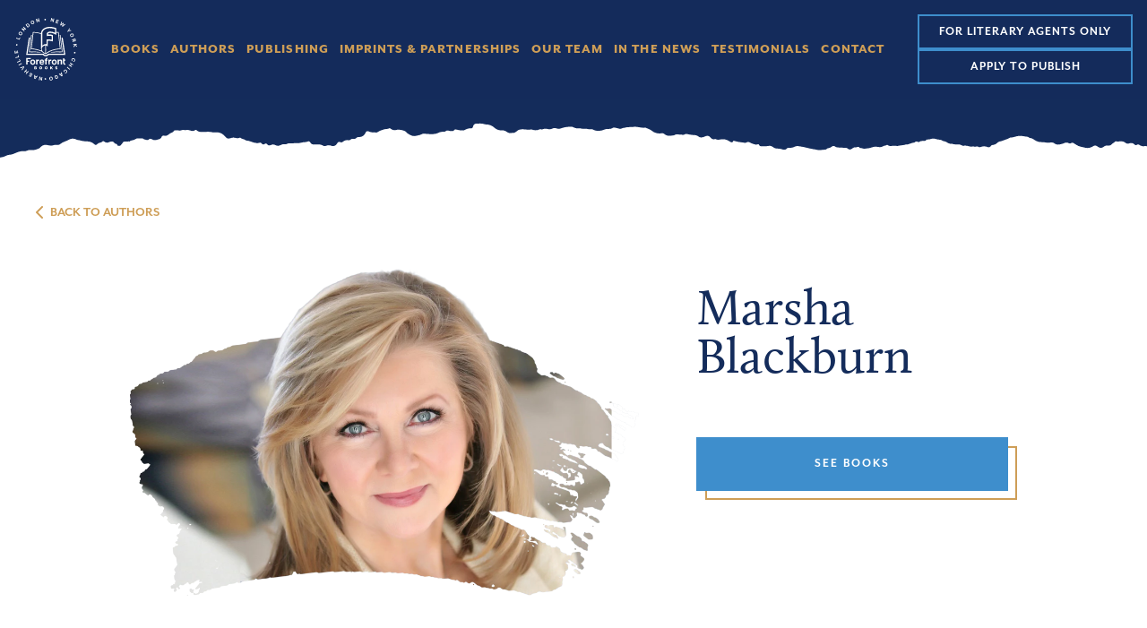

--- FILE ---
content_type: text/html; charset=utf-8
request_url: https://www.forefrontbooks.com/author/marsha-blackburn
body_size: 28352
content:
<!DOCTYPE html><html><head><meta charSet="utf-8"/><meta name="viewport" content="width=device-width"/><link rel="apple-touch-icon" sizes="57x57" href="/apple-icon-57x57.png"/><link rel="apple-touch-icon" sizes="60x60" href="/apple-icon-60x60.png"/><link rel="apple-touch-icon" sizes="72x72" href="/apple-icon-72x72.png"/><link rel="apple-touch-icon" sizes="76x76" href="/apple-icon-76x76.png"/><link rel="apple-touch-icon" sizes="114x114" href="/apple-icon-114x114.png"/><link rel="apple-touch-icon" sizes="120x120" href="/apple-icon-120x120.png"/><link rel="apple-touch-icon" sizes="144x144" href="/apple-icon-144x144.png"/><link rel="apple-touch-icon" sizes="152x152" href="/apple-icon-152x152.png"/><link rel="apple-touch-icon" sizes="180x180" href="/apple-icon-180x180.png"/><link rel="icon" type="image/png" sizes="192x192" href="/android-icon-192x192.png"/><link rel="icon" type="image/png" sizes="32x32" href="/favicon-32x32.png"/><link rel="icon" type="image/png" sizes="96x96" href="/favicon-96x96.png"/><link rel="icon" type="image/png" sizes="16x16" href="/favicon-16x16.png"/><link rel="manifest" href="/manifest.json"/><meta name="theme-color" content="#142c5b"/><link rel="preconnect" href="https://use.typekit.net"/><script async="" src="https://www.googletagmanager.com/gtag/js?id=G-5Y00Q4SXT2"></script><script>
              window.dataLayer = window.dataLayer || [];
              function gtag(){dataLayer.push(arguments);}
              gtag('js', new Date());
              gtag('config', 'G-5Y00Q4SXT2', {
                page_path: window.location.pathname,
              });
          </script><script async="" src="https://www.googletagmanager.com/gtag/js?id=AW-17497157339"></script><script>
              window.dataLayer = window.dataLayer || [];
              function gtag(){dataLayer.push(arguments);}
              gtag('js', new Date());

              gtag('config', 'AW-17497157339');
            </script><title>Blackburn Archives - Forefront Books</title><meta name="description" content="Forefront Books is a full-service concierge publishing company that majors in solutions."/><meta name="next-head-count" content="25"/><link rel="preconnect" href="https://use.typekit.net" crossorigin /><link data-next-font="" rel="preconnect" href="/" crossorigin="anonymous"/><link rel="preload" href="/_next/static/css/3da17e6c3ec56b87.css" as="style"/><link rel="stylesheet" href="/_next/static/css/3da17e6c3ec56b87.css" data-n-g=""/><link rel="preload" href="/_next/static/css/a6e1278a16878f89.css" as="style"/><link rel="stylesheet" href="/_next/static/css/a6e1278a16878f89.css" data-n-p=""/><noscript data-n-css=""></noscript><script defer="" nomodule="" src="/_next/static/chunks/polyfills-c67a75d1b6f99dc8.js"></script><script src="/_next/static/chunks/webpack-68671d02c213bb14.js" defer=""></script><script src="/_next/static/chunks/framework-fae63b21a27d6472.js" defer=""></script><script src="/_next/static/chunks/main-22b029abc2beadb0.js" defer=""></script><script src="/_next/static/chunks/pages/_app-a7e575d52bfd448c.js" defer=""></script><script src="/_next/static/chunks/636-8a583026baa1529c.js" defer=""></script><script src="/_next/static/chunks/pages/author/%5Bslug%5D-5f032c5515b0fb79.js" defer=""></script><script src="/_next/static/Oyk4BvxXrtse6P8sbIIhG/_buildManifest.js" defer=""></script><script src="/_next/static/Oyk4BvxXrtse6P8sbIIhG/_ssgManifest.js" defer=""></script><style data-href="https://use.typekit.net/sop7ppw.css">@import url("https://p.typekit.net/p.css?s=1&k=sop7ppw&ht=tk&f=1997.1998.1999.2000.28423.28426.28433.28450.28452.28454.28456.28457.28460.28462.28463&a=1796417&app=typekit&e=css");@font-face{font-family:"calluna";src:url("https://use.typekit.net/af/32f92a/000000000000000000014869/27/l?primer=7cdcb44be4a7db8877ffa5c0007b8dd865b3bbc383831fe2ea177f62257a9191&fvd=n4&v=3") format("woff2"),url("https://use.typekit.net/af/32f92a/000000000000000000014869/27/d?primer=7cdcb44be4a7db8877ffa5c0007b8dd865b3bbc383831fe2ea177f62257a9191&fvd=n4&v=3") format("woff"),url("https://use.typekit.net/af/32f92a/000000000000000000014869/27/a?primer=7cdcb44be4a7db8877ffa5c0007b8dd865b3bbc383831fe2ea177f62257a9191&fvd=n4&v=3") format("opentype");font-display:swap;font-style:normal;font-weight:400;font-stretch:normal}@font-face{font-family:"calluna";src:url("https://use.typekit.net/af/fb816c/00000000000000000001486a/27/l?primer=7cdcb44be4a7db8877ffa5c0007b8dd865b3bbc383831fe2ea177f62257a9191&fvd=i4&v=3") format("woff2"),url("https://use.typekit.net/af/fb816c/00000000000000000001486a/27/d?primer=7cdcb44be4a7db8877ffa5c0007b8dd865b3bbc383831fe2ea177f62257a9191&fvd=i4&v=3") format("woff"),url("https://use.typekit.net/af/fb816c/00000000000000000001486a/27/a?primer=7cdcb44be4a7db8877ffa5c0007b8dd865b3bbc383831fe2ea177f62257a9191&fvd=i4&v=3") format("opentype");font-display:swap;font-style:italic;font-weight:400;font-stretch:normal}@font-face{font-family:"calluna";src:url("https://use.typekit.net/af/9e56a2/00000000000000000001486d/27/l?primer=7cdcb44be4a7db8877ffa5c0007b8dd865b3bbc383831fe2ea177f62257a9191&fvd=n7&v=3") format("woff2"),url("https://use.typekit.net/af/9e56a2/00000000000000000001486d/27/d?primer=7cdcb44be4a7db8877ffa5c0007b8dd865b3bbc383831fe2ea177f62257a9191&fvd=n7&v=3") format("woff"),url("https://use.typekit.net/af/9e56a2/00000000000000000001486d/27/a?primer=7cdcb44be4a7db8877ffa5c0007b8dd865b3bbc383831fe2ea177f62257a9191&fvd=n7&v=3") format("opentype");font-display:swap;font-style:normal;font-weight:700;font-stretch:normal}@font-face{font-family:"calluna";src:url("https://use.typekit.net/af/c0faa1/00000000000000000001486e/27/l?primer=7cdcb44be4a7db8877ffa5c0007b8dd865b3bbc383831fe2ea177f62257a9191&fvd=i7&v=3") format("woff2"),url("https://use.typekit.net/af/c0faa1/00000000000000000001486e/27/d?primer=7cdcb44be4a7db8877ffa5c0007b8dd865b3bbc383831fe2ea177f62257a9191&fvd=i7&v=3") format("woff"),url("https://use.typekit.net/af/c0faa1/00000000000000000001486e/27/a?primer=7cdcb44be4a7db8877ffa5c0007b8dd865b3bbc383831fe2ea177f62257a9191&fvd=i7&v=3") format("opentype");font-display:swap;font-style:italic;font-weight:700;font-stretch:normal}@font-face{font-family:"mr-eaves-xl-modern";src:url("https://use.typekit.net/af/85cac6/00000000000000007735b307/30/l?subset_id=2&fvd=n4&v=3") format("woff2"),url("https://use.typekit.net/af/85cac6/00000000000000007735b307/30/d?subset_id=2&fvd=n4&v=3") format("woff"),url("https://use.typekit.net/af/85cac6/00000000000000007735b307/30/a?subset_id=2&fvd=n4&v=3") format("opentype");font-display:auto;font-style:normal;font-weight:400;font-stretch:normal}@font-face{font-family:"mr-eaves-xl-modern";src:url("https://use.typekit.net/af/fdd6d6/00000000000000007735b313/30/l?primer=7cdcb44be4a7db8877ffa5c0007b8dd865b3bbc383831fe2ea177f62257a9191&fvd=n2&v=3") format("woff2"),url("https://use.typekit.net/af/fdd6d6/00000000000000007735b313/30/d?primer=7cdcb44be4a7db8877ffa5c0007b8dd865b3bbc383831fe2ea177f62257a9191&fvd=n2&v=3") format("woff"),url("https://use.typekit.net/af/fdd6d6/00000000000000007735b313/30/a?primer=7cdcb44be4a7db8877ffa5c0007b8dd865b3bbc383831fe2ea177f62257a9191&fvd=n2&v=3") format("opentype");font-display:auto;font-style:normal;font-weight:200;font-stretch:normal}@font-face{font-family:"mr-eaves-xl-modern";src:url("https://use.typekit.net/af/abe747/00000000000000007735b32e/30/l?subset_id=2&fvd=n3&v=3") format("woff2"),url("https://use.typekit.net/af/abe747/00000000000000007735b32e/30/d?subset_id=2&fvd=n3&v=3") format("woff"),url("https://use.typekit.net/af/abe747/00000000000000007735b32e/30/a?subset_id=2&fvd=n3&v=3") format("opentype");font-display:auto;font-style:normal;font-weight:300;font-stretch:normal}@font-face{font-family:"mr-eaves-xl-sans";src:url("https://use.typekit.net/af/37dc55/00000000000000007735b304/30/l?primer=7cdcb44be4a7db8877ffa5c0007b8dd865b3bbc383831fe2ea177f62257a9191&fvd=n4&v=3") format("woff2"),url("https://use.typekit.net/af/37dc55/00000000000000007735b304/30/d?primer=7cdcb44be4a7db8877ffa5c0007b8dd865b3bbc383831fe2ea177f62257a9191&fvd=n4&v=3") format("woff"),url("https://use.typekit.net/af/37dc55/00000000000000007735b304/30/a?primer=7cdcb44be4a7db8877ffa5c0007b8dd865b3bbc383831fe2ea177f62257a9191&fvd=n4&v=3") format("opentype");font-display:swap;font-style:normal;font-weight:400;font-stretch:normal}@font-face{font-family:"mr-eaves-xl-sans";src:url("https://use.typekit.net/af/82d493/00000000000000007735b30b/30/l?primer=7cdcb44be4a7db8877ffa5c0007b8dd865b3bbc383831fe2ea177f62257a9191&fvd=n7&v=3") format("woff2"),url("https://use.typekit.net/af/82d493/00000000000000007735b30b/30/d?primer=7cdcb44be4a7db8877ffa5c0007b8dd865b3bbc383831fe2ea177f62257a9191&fvd=n7&v=3") format("woff"),url("https://use.typekit.net/af/82d493/00000000000000007735b30b/30/a?primer=7cdcb44be4a7db8877ffa5c0007b8dd865b3bbc383831fe2ea177f62257a9191&fvd=n7&v=3") format("opentype");font-display:swap;font-style:normal;font-weight:700;font-stretch:normal}@font-face{font-family:"mr-eaves-xl-sans";src:url("https://use.typekit.net/af/f374e0/00000000000000007735b312/30/l?primer=7cdcb44be4a7db8877ffa5c0007b8dd865b3bbc383831fe2ea177f62257a9191&fvd=i3&v=3") format("woff2"),url("https://use.typekit.net/af/f374e0/00000000000000007735b312/30/d?primer=7cdcb44be4a7db8877ffa5c0007b8dd865b3bbc383831fe2ea177f62257a9191&fvd=i3&v=3") format("woff"),url("https://use.typekit.net/af/f374e0/00000000000000007735b312/30/a?primer=7cdcb44be4a7db8877ffa5c0007b8dd865b3bbc383831fe2ea177f62257a9191&fvd=i3&v=3") format("opentype");font-display:swap;font-style:italic;font-weight:300;font-stretch:normal}@font-face{font-family:"mr-eaves-xl-sans";src:url("https://use.typekit.net/af/b6ac71/00000000000000007735b319/30/l?primer=7cdcb44be4a7db8877ffa5c0007b8dd865b3bbc383831fe2ea177f62257a9191&fvd=n8&v=3") format("woff2"),url("https://use.typekit.net/af/b6ac71/00000000000000007735b319/30/d?primer=7cdcb44be4a7db8877ffa5c0007b8dd865b3bbc383831fe2ea177f62257a9191&fvd=n8&v=3") format("woff"),url("https://use.typekit.net/af/b6ac71/00000000000000007735b319/30/a?primer=7cdcb44be4a7db8877ffa5c0007b8dd865b3bbc383831fe2ea177f62257a9191&fvd=n8&v=3") format("opentype");font-display:swap;font-style:normal;font-weight:800;font-stretch:normal}@font-face{font-family:"mr-eaves-xl-sans";src:url("https://use.typekit.net/af/a468a4/00000000000000007735b31d/30/l?primer=7cdcb44be4a7db8877ffa5c0007b8dd865b3bbc383831fe2ea177f62257a9191&fvd=i7&v=3") format("woff2"),url("https://use.typekit.net/af/a468a4/00000000000000007735b31d/30/d?primer=7cdcb44be4a7db8877ffa5c0007b8dd865b3bbc383831fe2ea177f62257a9191&fvd=i7&v=3") format("woff"),url("https://use.typekit.net/af/a468a4/00000000000000007735b31d/30/a?primer=7cdcb44be4a7db8877ffa5c0007b8dd865b3bbc383831fe2ea177f62257a9191&fvd=i7&v=3") format("opentype");font-display:swap;font-style:italic;font-weight:700;font-stretch:normal}@font-face{font-family:"mr-eaves-xl-sans";src:url("https://use.typekit.net/af/dd6774/00000000000000007735b32b/30/l?primer=7cdcb44be4a7db8877ffa5c0007b8dd865b3bbc383831fe2ea177f62257a9191&fvd=i8&v=3") format("woff2"),url("https://use.typekit.net/af/dd6774/00000000000000007735b32b/30/d?primer=7cdcb44be4a7db8877ffa5c0007b8dd865b3bbc383831fe2ea177f62257a9191&fvd=i8&v=3") format("woff"),url("https://use.typekit.net/af/dd6774/00000000000000007735b32b/30/a?primer=7cdcb44be4a7db8877ffa5c0007b8dd865b3bbc383831fe2ea177f62257a9191&fvd=i8&v=3") format("opentype");font-display:swap;font-style:italic;font-weight:800;font-stretch:normal}@font-face{font-family:"mr-eaves-xl-sans";src:url("https://use.typekit.net/af/2b8e86/00000000000000007735b332/30/l?primer=7cdcb44be4a7db8877ffa5c0007b8dd865b3bbc383831fe2ea177f62257a9191&fvd=i4&v=3") format("woff2"),url("https://use.typekit.net/af/2b8e86/00000000000000007735b332/30/d?primer=7cdcb44be4a7db8877ffa5c0007b8dd865b3bbc383831fe2ea177f62257a9191&fvd=i4&v=3") format("woff"),url("https://use.typekit.net/af/2b8e86/00000000000000007735b332/30/a?primer=7cdcb44be4a7db8877ffa5c0007b8dd865b3bbc383831fe2ea177f62257a9191&fvd=i4&v=3") format("opentype");font-display:swap;font-style:italic;font-weight:400;font-stretch:normal}@font-face{font-family:"mr-eaves-xl-sans";src:url("https://use.typekit.net/af/4e4383/00000000000000007735b338/30/l?primer=7cdcb44be4a7db8877ffa5c0007b8dd865b3bbc383831fe2ea177f62257a9191&fvd=n3&v=3") format("woff2"),url("https://use.typekit.net/af/4e4383/00000000000000007735b338/30/d?primer=7cdcb44be4a7db8877ffa5c0007b8dd865b3bbc383831fe2ea177f62257a9191&fvd=n3&v=3") format("woff"),url("https://use.typekit.net/af/4e4383/00000000000000007735b338/30/a?primer=7cdcb44be4a7db8877ffa5c0007b8dd865b3bbc383831fe2ea177f62257a9191&fvd=n3&v=3") format("opentype");font-display:swap;font-style:normal;font-weight:300;font-stretch:normal}.tk-calluna{font-family:"calluna",serif}.tk-mr-eaves-xl-modern{font-family:"mr-eaves-xl-modern",sans-serif}.tk-mr-eaves-xl-sans{font-family:"mr-eaves-xl-sans",sans-serif}</style></head><body><div id="__next"><div class="Layout_site__MHSfl"><header class="Header_header__gtmFw Header_visible__xRERg"><div class="container-fluid"><div class="row justify-content-between align-items-center gx-2"><div class="col-auto"><a class="Header_logo__h_d_N main-logo" aria-label="Go to homepage" href="/"><svg xmlns="http://www.w3.org/2000/svg" viewBox="0 0 2522.23 2498.15"><path d="m985.99 2477.27 24.98-141.57 25.85 4.56 45.86 99.97 1.04.19 15.72-89.1 29.94 5.29-24.98 141.56-26.26-4.63-45.4-99.81-1.25-.21-15.7 89.02-29.8-5.25ZM905.54 2305.2l30.51 11.41-96.85 117.26-36.68-13.72 3.95-152 30.5 11.41-5.13 116.49 1.05.4 72.65-91.24Zm-17.89 53.63-72.05-26.95 8.31-22.21 72.05 26.95-8.31 22.21ZM619.94 2283.18c-2.41 5.16-2.58 10.17-.53 15.04 2.06 4.88 6.23 9.17 12.5 12.9 4.26 2.53 8.22 4.07 11.88 4.61 3.63.57 6.85.28 9.66-.88 2.77-1.18 4.95-3.1 6.52-5.75 1.4-2.17 2.08-4.38 2.05-6.63-.07-2.26-.65-4.54-1.74-6.83-1.12-2.24-2.6-4.52-4.45-6.8-1.87-2.26-3.98-4.49-6.31-6.7l-9.53-9.25c-4.67-4.41-8.67-8.96-11.98-13.65-3.31-4.68-5.74-9.47-7.3-14.37-1.55-4.9-2.05-9.87-1.5-14.93.52-5.08 2.28-10.21 5.3-15.38 4.53-7.54 10.36-12.95 17.48-16.23 7.06-3.27 15.07-4.31 24.05-3.1 8.91 1.21 18.4 4.81 28.45 10.78 9.98 5.94 17.76 12.62 23.34 20.08 5.55 7.43 8.61 15.38 9.19 23.84.52 8.47-1.76 17.21-6.85 26.22l-25.28-15.02c2.18-4.32 3.05-8.48 2.61-12.5-.51-4-2.11-7.76-4.82-11.27-2.77-3.5-6.4-6.58-10.91-9.26-4.42-2.63-8.65-4.27-12.67-4.91-4.06-.68-7.68-.41-10.86.82-3.17 1.21-5.64 3.31-7.41 6.29-1.65 2.78-2.21 5.6-1.68 8.47.49 2.85 1.9 5.87 4.25 9.05 2.31 3.17 5.39 6.64 9.25 10.4l11.45 11.38c8.91 8.73 14.78 17.58 17.62 26.55 2.83 8.97 1.51 18.01-3.95 27.13-4.41 7.5-10.28 12.86-17.63 16.07-7.39 3.17-15.55 4.22-24.5 3.16-8.95-1.07-17.92-4.28-26.93-9.64-9.17-5.45-16.24-11.77-21.22-18.98-5.01-7.22-7.77-14.77-8.27-22.62-.5-7.86 1.38-15.52 5.63-22.95l25.04 14.88ZM576.24 2130.55l-94.18 108.6-22.96-19.9 38.86-44.81-46.61-40.42-38.86 44.8-22.91-19.86 94.18-108.61 22.91 19.87-38.9 44.86 46.61 40.43 38.9-44.87 22.96 19.92ZM297.48 2060.12l63.73-95.25-.83-1.05-107.1 40.87-21-26.34 143.29-50.87 24.42 30.63-81.46 128.41-21.05-26.39ZM165.41 1870.81l123.99-72.75 15.38 26.22-123.99 72.75-15.38-26.22ZM250.27 1724.96l-132.22 56.42-11.93-27.96 109.17-46.59-24.19-56.68 23.05-9.84 36.11 84.64ZM188.81 1565.51l-139.26 35.64-7.53-29.45 114.99-29.43-15.28-59.7 24.28-6.21 22.81 89.14ZM152.1 1398.72l-143.14 13.3-8.97-96.45 24.95-2.31 6.15 66.18 34.11-3.16-5.69-61.23 24.95-2.32 5.69 61.23 34.18-3.17-6.18-66.47 24.95-2.32 8.99 96.73ZM128.29 1077.21c-.83 5.6-2.95 10.51-6.36 14.75-3.46 4.21-7.71 7.37-12.75 9.46-5.03 2.05-10.35 2.66-15.95 1.83-5.65-.83-10.56-2.95-14.74-6.36-4.22-3.47-7.35-7.71-9.4-12.74-2.09-5.04-2.73-10.36-1.9-15.96.83-5.65 2.98-10.56 6.43-14.74 3.42-4.22 7.64-7.36 12.67-9.4 4.99-2.1 10.31-2.74 15.96-1.9 5.6.83 10.51 2.96 14.73 6.43 4.23 3.42 7.39 7.64 9.48 12.68 2.05 4.98 2.66 10.3 1.83 15.95ZM205.64 870.37 72.19 816.94l11.3-28.22 110.19 44.12 22.91-57.21 23.26 9.31-34.2 85.43ZM281.81 563.78c13.33 8.25 23.11 17.79 29.34 28.63 6.25 10.8 9.16 22.06 8.73 33.79-.45 11.66-4.01 22.89-10.68 33.67-6.72 10.86-15.22 19.09-25.5 24.67-10.28 5.58-21.64 7.99-34.09 7.22-12.45-.77-25.33-5.27-38.62-13.49-13.33-8.25-23.12-17.77-29.37-28.57s-9.15-22.03-8.71-33.69c.41-11.69 3.97-22.96 10.69-33.83 6.67-10.78 15.14-18.97 25.42-24.55 10.26-5.65 21.62-8.09 34.07-7.32 12.48.73 25.38 5.22 38.72 13.47Zm-16.21 26.21c-8.64-5.34-16.72-8.55-24.25-9.63-7.51-1.12-14.23-.3-20.18 2.46-5.94 2.76-10.85 7.27-14.71 13.51-3.86 6.25-5.7 12.65-5.52 19.2.18 6.55 2.44 12.95 6.77 19.21 4.35 6.22 10.85 11.99 19.48 17.34 8.64 5.34 16.71 8.57 24.21 9.69 7.53 1.08 14.27.24 20.21-2.52 5.94-2.76 10.85-7.27 14.71-13.51 3.87-6.25 5.71-12.65 5.52-19.2-.18-6.55-2.45-12.93-6.81-19.15-4.33-6.25-10.81-12.05-19.45-17.39ZM369.45 348.21l105.93 97.18-17.75 19.34-108.95-15.08-.71.78 66.67 61.16-20.55 22.4-105.93-97.18 18.03-19.65 108.57 15.39.85-.93-66.62-61.12 20.45-22.29ZM578.7 357.14l-40.72 30.64-86.44-114.86 41.05-30.9c11.55-8.69 23.23-13.88 35.03-15.56 11.77-1.71 23.12.02 34.05 5.21 10.97 5.16 20.94 13.7 29.92 25.63 9 11.96 14.48 23.95 16.43 35.95 1.99 11.98.5 23.43-4.45 34.36-4.91 10.9-13.2 20.74-24.87 29.52Zm-32.09-8.44 15.42-11.61c7.18-5.4 12.26-11.22 15.24-17.45 2.99-6.29 3.7-13.06 2.11-20.3-1.58-7.31-5.58-15.24-12.03-23.8-6.39-8.49-12.86-14.48-19.42-17.98-6.52-3.53-13.18-4.72-20-3.57-6.81 1.14-13.81 4.42-20.98 9.82l-15.48 11.65 55.12 73.25ZM792.7 147.25c6.91 14.07 10.13 27.35 9.65 39.84-.44 12.47-3.96 23.56-10.56 33.26-6.57 9.64-15.55 17.26-26.93 22.86-11.47 5.63-23.03 8.09-34.71 7.36-11.67-.73-22.58-4.73-32.72-12s-18.66-17.92-25.55-31.94c-6.91-14.07-10.15-27.34-9.71-39.81.44-12.47 3.95-23.53 10.52-33.17 6.55-9.69 15.56-17.35 27.03-22.98 11.38-5.59 22.91-8.02 34.58-7.3 11.69.67 22.61 4.63 32.75 11.9 10.18 7.25 18.73 17.91 25.65 31.98Zm-27.66 13.59c-4.48-9.11-9.62-16.13-15.43-21.04-5.76-4.94-11.9-7.81-18.4-8.63-6.5-.82-13.05.39-19.64 3.63-6.59 3.24-11.55 7.68-14.88 13.33-3.32 5.65-4.81 12.27-4.47 19.87.39 7.58 2.82 15.92 7.3 25.04 4.48 9.11 9.6 16.14 15.36 21.07 5.8 4.92 11.96 7.78 18.46 8.6 6.5.82 13.05-.39 19.64-3.63 6.59-3.24 11.55-7.69 14.88-13.33 3.33-5.65 4.79-12.26 4.41-19.84-.35-7.6-2.76-15.96-7.23-25.07ZM981.47 11.16l38.12 138.61-25.31 6.96-84.3-70.65-1.02.28 23.99 87.24-29.3 8.06-38.12-138.61 25.72-7.07 83.8 70.72 1.23-.33L952.3 19.2l29.17-8.02ZM1238.95 98.62c-5.66.11-10.85-1.18-15.59-3.85-4.73-2.72-8.54-6.39-11.43-11.02-2.85-4.63-4.33-9.77-4.43-15.43-.1-5.71 1.18-10.9 3.85-15.59 2.72-4.73 6.38-8.52 11.01-11.37 4.62-2.9 9.77-4.4 15.44-4.5 5.71-.11 10.9 1.2 15.59 3.92 4.73 2.67 8.52 6.32 11.36 10.95 2.89 4.58 4.4 9.72 4.5 15.43.11 5.66-1.2 10.86-3.92 15.59-2.67 4.73-6.31 8.54-10.94 11.44-4.57 2.85-9.72 4.33-15.44 4.43ZM1605.41 27.48l-32.86 139.95-25.56-6-40.21-102.38-1.02-.24-20.69 88.08-29.59-6.95L1488.36 0l25.97 6.1 39.74 102.2 1.24.29 20.66-88.01 29.45 6.92ZM1653.46 194.45l56.47-132.2L1799 100.3l-9.84 23.04-61.13-26.11-13.46 31.5 56.55 24.16-9.85 23.04-56.54-24.16-13.49 31.56 61.38 26.22-9.85 23.04-89.33-38.16ZM1845.75 287.61l47.54-141.76 27.36 18.81-36.99 95.79.99.68 78.22-67.43 23.43 16.11-35.14 97.31 1.05.72 76.32-69 27.35 18.81-115.33 95.15-24.41-16.78 30.69-92.96-.92-.64-75.74 61.98-24.41-16.78ZM2208.15 405.16l21.09 26.72-28.29 64.08.88 1.1 68.9-12.62 21.09 26.72-105.44 16.41-39.89 31.48-18.7-23.69 39.9-31.48 40.46-98.73ZM2346.84 749.96c-13.91 7.23-27.12 10.75-39.61 10.56-12.47-.16-23.64-3.42-33.5-9.79-9.79-6.35-17.62-15.15-23.46-26.4-5.9-11.33-8.61-22.84-8.16-34.53.47-11.69 4.21-22.68 11.25-32.99 7.04-10.31 17.48-19.06 31.35-26.28 13.91-7.23 27.09-10.77 39.58-10.62 12.47.16 23.6 3.41 33.4 9.76 9.82 6.33 17.7 15.16 23.59 26.5 5.85 11.25 8.55 22.72 8.09 34.4-.4 11.71-4.12 22.71-11.15 33.02-7.01 10.35-17.47 19.14-31.37 26.37Zm-14.22-27.34c9.01-4.69 15.9-9.99 20.69-15.9 4.81-5.87 7.54-12.07 8.21-18.59.67-6.52-.7-13.04-4.08-19.56-3.4-6.52-7.95-11.37-13.67-14.57-5.72-3.19-12.38-4.53-19.96-4.01-7.57.56-15.86 3.18-24.86 7.87-9.02 4.69-15.91 9.97-20.72 15.84-4.78 5.92-7.51 12.14-8.18 18.65-.66 6.52.69 13.04 4.08 19.56 3.38 6.52 7.95 11.37 13.67 14.57 5.72 3.19 12.37 4.51 19.93 3.95 7.6-.52 15.89-3.12 24.9-7.81ZM2314.73 861.89l137.49-41.99 16.56 54.24c3.17 10.38 4.03 19.81 2.56 28.29-1.42 8.51-4.91 15.72-10.5 21.62-5.52 5.95-12.82 10.3-21.91 13.08-9.14 2.79-17.58 3.22-25.36 1.3-7.74-1.95-14.49-6.13-20.27-12.53-5.76-6.36-10.26-14.83-13.48-25.39l-11.1-36.32 23.36-7.13 9.66 31.62c1.69 5.55 3.86 9.93 6.51 13.13 2.64 3.21 5.75 5.24 9.35 6.1 3.61.91 7.67.67 12.18-.71 4.56-1.39 8.13-3.49 10.71-6.28 2.58-2.75 4.12-6.22 4.6-10.43.53-4.18-.06-9.06-1.76-14.66l-5.99-19.6-113.72 34.73-8.88-29.07Zm85.25 55.14-52.13 53.27-9.8-32.09 52.35-52.54 9.58 31.35ZM2364.75 1049.04l142.67-17.68 3.73 30.16-62.9 7.79.23 1.88 69.26 43.54 4.48 36.16-70.44-45.02-72.15 63.33-4.47-36.09 53.81-46.34-19.95-12.6-40.53 5.03-3.75-30.16ZM2398.42 1381.24c.68-5.61 2.67-10.58 5.99-14.89 3.35-4.31 7.51-7.57 12.51-9.8 4.97-2.17 10.28-2.92 15.89-2.23 5.67.69 10.64 2.68 14.9 5.99 4.31 3.35 7.55 7.51 9.72 12.5 2.23 4.98 3 10.28 2.31 15.9-.69 5.67-2.71 10.63-6.06 14.89-3.3 4.32-7.44 7.56-12.43 9.73-4.94 2.23-10.24 3-15.9 2.31-5.62-.69-10.58-2.71-14.9-6.06-4.31-3.3-7.57-7.46-9.79-12.44-2.18-4.94-2.93-10.23-2.24-15.9ZM2368.44 1741.98l11.14-28.66c3.91.91 7.62 1.12 11.12.63 3.56-.48 6.85-1.59 9.88-3.33 3.03-1.73 5.73-4.04 8.11-6.93 2.37-2.85 4.29-6.2 5.79-10.03 2.7-6.93 3.31-13.64 1.87-20.13-1.4-6.48-4.82-12.39-10.27-17.77-5.39-5.37-12.74-9.85-22.03-13.45-9.56-3.71-18.13-5.41-25.73-5.11-7.62.36-14.08 2.46-19.4 6.32-5.31 3.86-9.29 9.17-11.91 15.93-1.47 3.79-2.33 7.5-2.59 11.12-.27 3.66.07 7.13 1 10.41a27.05 27.05 0 0 0 4.69 9.05c2.14 2.78 4.87 5.19 8.18 7.25l-11.26 28.6c-5.87-3.13-11.07-7.28-15.63-12.47-4.54-5.12-8.09-11.05-10.64-17.77-2.54-6.65-3.78-13.91-3.75-21.78.07-7.79 1.79-16 5.12-24.59 4.64-11.95 11.49-21.58 20.57-28.9 9.05-7.28 19.76-11.66 32.13-13.13 12.34-1.42 25.81.7 40.38 6.36 14.61 5.68 25.97 13.25 34.08 22.73 8.12 9.49 13.03 19.97 14.74 31.48 1.75 11.53.33 23.17-4.25 34.96-3.01 7.76-6.91 14.54-11.66 20.31-4.77 5.83-10.26 10.5-16.44 14.02-6.15 3.54-12.86 5.75-20.13 6.64-7.29.93-15 .35-23.12-1.75ZM2246.34 1778.39l122.25 75.62-15.98 25.84-50.44-31.2-32.46 52.48 50.45 31.2-15.95 25.79-122.26-75.62 15.95-25.79 50.51 31.23 32.45-52.47-50.5-31.25 15.98-25.84ZM2221.22 2064.23l-110.28-92.22 19.5-23.31 110.28 92.22-19.5 23.31ZM2024.24 2188.1l22.87-20.55c3.08 2.59 6.29 4.45 9.65 5.59 3.38 1.18 6.81 1.68 10.3 1.51 3.49-.19 6.94-1.03 10.37-2.53 3.4-1.47 6.63-3.58 9.68-6.34 5.54-4.97 9.12-10.68 10.77-17.12 1.67-6.41 1.28-13.24-1.14-20.49-2.39-7.22-6.92-14.54-13.58-21.96-6.85-7.62-13.73-13.01-20.65-16.17-6.97-3.12-13.69-4.17-20.16-3.12-6.49 1.04-12.43 3.99-17.83 8.83-3.02 2.72-5.47 5.64-7.33 8.75-1.89 3.15-3.16 6.39-3.8 9.74-.61 3.37-.58 6.78.11 10.19.64 3.45 1.98 6.84 4.03 10.16l-22.97 20.44c-3.82-5.45-6.59-11.5-8.32-18.19-1.73-6.63-2.22-13.51-1.47-20.66.75-7.08 2.91-14.13 6.5-21.12 3.59-6.93 8.81-13.48 15.67-19.64 9.54-8.58 20.01-14.07 31.41-16.51 11.36-2.4 22.89-1.47 34.59 2.8 11.66 4.31 22.72 12.27 33.16 23.89 10.48 11.67 17.19 23.56 20.15 35.68 2.96 12.12 2.6 23.71-1.07 34.73-3.64 11.07-10.16 20.83-19.55 29.27-6.21 5.57-12.73 9.86-19.58 12.87-6.9 3.05-13.9 4.74-21 5.09-7.08.37-14.07-.68-20.95-3.16-6.93-2.46-13.55-6.46-19.83-12.01ZM1877.7 2178.38l27.79-16.98 32.6 148.54-33.42 20.42-117.23-96.83 27.79-16.98 88.54 75.86.96-.58-27.03-113.45Zm31.19 47.16-65.65 40.1-12.37-20.24 65.65-40.1 12.37 20.24ZM1665.85 2391.11c2.15 2.85 4.52 5.17 7.11 6.99 2.61 1.86 5.45 3.17 8.51 3.96 3.03.85 6.25 1.14 9.66.9 3.36-.25 6.88-1.06 10.56-2.46 6.86-2.63 12.24-6.64 16.14-12.03 3.85-5.39 5.99-11.88 6.37-19.5.42-7.57-1.17-16.04-4.74-25.39-3.58-9.36-8.04-16.77-13.39-22.24-5.34-5.47-11.28-8.94-17.8-10.41-6.5-1.41-13.29-.77-20.37 1.94-6.43 2.45-11.48 5.68-15.16 9.7-3.7 4.07-5.95 8.67-6.76 13.78-.84 5.13-.18 10.56 2.02 16.29l-6.09 1.35 34.62-13.23 8.17 21.37-56.19 21.48-6.46-16.92c-4.52-11.8-5.9-22.89-4.15-33.28 1.75-10.35 6.13-19.48 13.11-27.41 7-7.89 16.15-13.99 27.42-18.31 12.59-4.81 24.71-6.27 36.36-4.35 11.67 1.95 22.13 7.05 31.4 15.27 9.23 8.3 16.56 19.52 21.97 33.68 4.17 10.89 6.3 21.19 6.41 30.92.08 9.79-1.6 18.75-5.05 26.88-3.45 8.13-8.39 15.2-14.81 21.21-6.42 6.01-14.07 10.71-22.94 14.11-7.61 2.91-15.11 4.5-22.52 4.78-7.4.31-14.4-.56-21-2.65-6.65-2.07-12.66-5.25-18.01-9.57-5.34-4.27-9.74-9.56-13.2-15.84l28.84-11.04ZM1408.88 2426.99c-2.75-15.44-2.18-29.09 1.74-40.95 3.87-11.87 10.31-21.55 19.33-29.05 8.98-7.46 19.72-12.3 32.2-14.53 12.58-2.25 24.37-1.41 35.4 2.52 11.01 3.93 20.38 10.78 28.13 20.57 7.74 9.79 12.97 22.38 15.73 37.77 2.75 15.42 2.19 29.08-1.67 40.94-3.87 11.85-10.3 21.51-19.29 28.97-8.97 7.49-19.75 12.37-32.33 14.62-12.48 2.23-24.23 1.38-35.25-2.56-11.05-3.86-20.45-10.7-28.19-20.49-7.78-9.78-13.06-22.39-15.81-37.81Zm30.33-5.42c1.79 10 4.78 18.17 9.01 24.49 4.18 6.34 9.28 10.8 15.3 13.38 6.02 2.59 12.65 3.23 19.88 1.94 7.23-1.28 13.23-4.19 17.98-8.7 4.76-4.5 8.03-10.45 9.79-17.86 1.73-7.39 1.69-16.08-.09-26.08-1.79-10-4.77-18.17-8.94-24.5-4.22-6.32-9.35-10.78-15.37-13.37-6.02-2.58-12.66-3.22-19.88-1.94-7.23 1.3-13.23 4.2-17.99 8.7-4.75 4.52-7.99 10.47-9.72 17.85-1.76 7.4-1.75 16.1.03 26.09ZM1248.82 2397.74c5.65.44 10.69 2.22 15.14 5.33 4.45 3.16 7.89 7.19 10.33 12.08 2.38 4.88 3.36 10.14 2.92 15.79-.44 5.69-2.22 10.73-5.33 15.14-3.16 4.45-7.19 7.86-12.06 10.24-4.89 2.44-10.15 3.44-15.8 3-5.69-.44-10.73-2.24-15.13-5.4-4.46-3.12-7.88-7.12-10.27-11.99-2.44-4.84-3.43-10.1-2.99-15.8.44-5.65 2.24-10.69 5.4-15.13 3.12-4.46 7.12-7.9 12.01-10.34 4.83-2.39 10.09-3.36 15.79-2.92ZM1096.37 1864.08c-67.16-3-86.98-60.77-82.94-119.42 3.25-47.21 35.33-83.28 83.4-86.5 65.26-4.38 96.77 30.47 102.48 92.99l1 6c.12 5.98-.09 12.01 0 17.99h-134.92c-.61 22.08 14.13 45.87 37.44 48.02 15.29 1.41 29.35-1.76 38.35-14.7 1.34-1.92 1.65-4.98 3.17-6.33 17.38-1.36 35.66-1.47 52.97 0-8.1 33.56-39.01 60.53-73.96 61.97l-5 1c-5.3.11-10.69.07-15.99 0l-6-1Zm49.97-121.93c.19-57.09-79.04-56.07-78.95 0h78.95Zm-75.96 3c.39 1.7 3.11.94 4.5 1 23.58.93 47.36-.7 70.95 0v-2.01c-1.14.12-2.4-.15-3.49 0l-71.96 1ZM1598.07 1658.2c5.28-.95 10.72-.99 15.99 0 49.16 2.37 87.69 37.92 89.95 87.95l1 6c.09 6.09.39 12.99 0 18.99l-1 5c-6.76 60.65-46.29 89.68-105.94 88.95l-6-1c-47.28-.74-81.17-39.52-86.82-84.58-8.04-64.03 25.08-118.75 92.82-121.31Zm54.97 110.93c.91-31.38-6.28-64.67-43.49-66.95-29.54-1.81-48.71 15.69-50.46 44.96-1.68 1.09-.98 4.11-1 6-.07 5.64-.11 11.36 0 16.99.03 1.6-.6 4.16 1 5 1.25 30.28 21.09 48.4 51.51 46.01 27.04-2.13 39.7-21.48 41.44-47.01 1.44-1.46.95-3.23 1-5ZM732.58 1658.2a49.71 49.71 0 0 1 16.99 0c52.34 2.43 83.49 36.46 89.95 86.95-.04 2.42.29 4.75 1 7 .33 5.76.36 13.25 0 18.99-.7 1.9-1.03 3.89-1 6-5.74 47.22-35.5 83.04-84.95 86.95l-6 1c-4.64.1-9.35.03-13.99 0l-8-1c-.99-.02-2.01.08-3 0l-5-1c-44.49-6.88-72.61-40.67-77.94-84.47-7.64-62.8 25.41-117.69 91.93-120.42Zm14.99 43.97c-31.35-2.38-51.52 14.77-52.97 45.97-1.74 1.36-.98 4.81-1 7-.33 30.79 4.66 62.58 41.6 65.84 47.04 4.14 57.96-37.45 52.07-76.06-3.3-21.6-12.45-36.66-34.71-41.75-1.97-.45-2.41-.8-5-1ZM658.63 1594.23v45.98H530.7v60.96h64.96v46.98H530.7v111.93h-55.96v-265.85h183.89zM1845.92 1658.2c4.94-.97 10.06-.99 14.99 0 35.4 1.85 55.58 25.98 58.01 60.42l-.04 140.46h-49.97c-.3-39.75-.64-79.73-1-119.93-.28.87-.62.86-1 0-1.41-18.47-2.51-31.61-22.99-35.98l-6-1c-3.18-.21-7.89-.32-10.99 0l-5 1c-17.13 3.58-26.96 16.76-27.98 33.98l-1 6c-.55 38.61.41 77.32 0 115.94h-51.97V1663.2h49.97v26.99l10.96-14.54c12.42-12.05 26.84-16.6 44.01-17.45ZM1247.28 1700.17c-9.61.45-19.37-.33-28.98 0v-36.98h28.98c-3.35-50.27 38.33-74.43 83.96-71.97v41.99c-1.25.19-2.86-.25-4 0l-7 1c-18.55 3.38-21.58 10.21-20.99 28.98h32.98v36.98h-32.99c-.05 1.99.08 4 0 6-.57 50.52-.88 101.4-.91 152.64l-1.09.28-1.33-.18c-.04-50.15.07-100.33.33-150.54l1.01-.7c-.73-.47-1.4-.97-2-1.5-.81 50.85-1.15 101.82-1 152.92-13.52.46-29.3.86-42.87-.7.23-50.42.53-100.83.9-151.22-1.45.13-1.42-1.74-1-3-1.03-.94-1.7-2.61-2-5-.48 1.77-1.15 2.1-2 1ZM1959.85 1611.22c2.74-2.72 44.09 0 50.97-1v52.97h41.98v36.98h-41.98v93.45c0 11.58 11.97 23.26 22.99 25.49 3.99.55 8 .5 11.99 0 2.49-.46 4.72-.64 6.99-2-.94 6.48 1.68 44.32-.99 46.97l-6 1c-4.29.17-8.7.04-12.99 0l-7-1c-44.45-1.69-65.47-35.95-66.96-76.96-.23-58.68.1-117.32 1-175.9ZM974.44 1658.2c5.29-.93 10.7-.81 15.99 0v52.98c-.99.04-2-.03-3 0l-5-1c-3.83-.25-9.21-.32-12.99 0-1.77-.05-3.44.28-5 1-20.86 3.35-33.65 15.41-34.98 36.98l-1 7c-.37 34.62.28 69.32 0 103.94h-50.97c-.77-63.64-1.1-127.6-1-191.89v-4h48.97v21.99l11.98-13.5c11.4-9.85 22.16-12.92 36.99-13.48ZM1418.18 1684.18c1.83-2 3.15-5.3 5.02-7.47 14.45-16.8 37.67-20.45 58.94-19.51v53.97c-6.72-.2-13.22-1.16-19.99-1l-6 1c-23.14 1.78-34.88 19.18-35.98 40.98l-.49 107.23-45.49-.29-1-191.89v191.42c-.86.53-1.86.69-3 .48h-2l-1-195.88h48.97c.41 8.02.7 14.91.87 20.69l1.13.29ZM803.54 1939.04c.03-1-.04-2.01 0-3l66.21.26c12.77 2.95 22 8.25 24.74 21.73.76 3.29.64 6.69 0 9.99-2.11 11.04-6.4 13.57-14.99 19.98 8.86 1.33 17.01 8.48 19.48 17.01.69 2.37.27 3.93.51 5.99.92 1.89.55 4.05 0 6-2.64 19.98-17.82 25.11-35.98 25.99h-58.96c-.83-34.33-1.16-68.97-1-103.94Zm61.96-2h-59.96v2c.41.48 1.27-1 1.5-1h54.97c1.14 0 3.58 1.26 3.5-1Zm-32.98 41.98h21.49c5.16 0 12.48-5.09 11.3-11.24-.74-3.87-5.71-7.75-9.3-7.75h-21.99c-.11 0-1.5 1.39-1.5 1.5v17.49Zm0 39.98c.49 1.48 1.34.91 2.44 1.04 6.43.8 17.28.13 23.54-1.04 7.07-1.33 12.84-3.33 10.79-12.28-.71-3.11-6.48-6.71-9.29-6.71h-25.98c-1.91 0-2.1 17.18-1.5 18.99ZM1337.22 1984.02c.7 3.75.7 7.41 0 10.99-4.1 26.74-21.73 47.98-49.97 49.97-3.9.74-8.26 1.18-11.99 0-1.29.52-2.95.52-5 0-72.16-10.7-62.55-118.36 18.47-110.92 27.6 2.53 44.65 23.95 48.49 49.96Zm-83.95 10.99c2.92 28.48 44.56 32.54 52.47 3 11.27-42.06-52.96-52.54-53.47-8-.02 1.77-.4 3.54 1 5ZM1002.42 1985.01c3.93-68.33 110.96-67.47 114.93-1 .8 3.53.8 7.2 0 10.99-3.9 26.48-21.92 48.19-49.97 49.97l-14.99 1c-26.48-2.86-48.45-24.38-49.97-50.97-.96-3.24-.95-6.75 0-9.99Zm29.99 3c-.24 10.93 4.57 20.88 13.85 26.63 18.59 11.52 41.95-3.65 41.13-25.09-1.29-34.02-46.73-39.71-53.98-6.54-.42 1.9-.94 2.25-1 5ZM1513.12 2042.98c-9.71-11.57-17.7-25.14-26.1-37.86-2.81-1.63-7.62 6.36-9.25 8.52-.42.56-2.63 1.45-2.63 1.86v28.48h-29.98v-107.94h29.98v41.98c12.85-13.22 24.45-27.91 36.48-41.98h33.98c.12 0 2 1.45 1.02 2.01l-39.39 43.61c3.2 4.67 5.84 9.87 8.95 14.57 9.93 15 22.86 30.32 31.92 45.76-.14.53-.28.94-.44.95-11.39.67-23.23.84-34.54.05ZM1685.02 2044.98c-12.7-.5-22.42-2.77-33.65-8.83-1.54-.83-11.29-7.07-11.4-7.75-.17-1.07.28-2.18 1.02-2.97l15.68-17.33c12.07 8.07 24.73 13.91 39.77 11.83 7.95-1.1 9.26-9.42 2.27-13.13-16.01-8.5-48.84-5.33-53.22-30.73-8.32-48.25 59.38-52.1 85.46-27.43l-14.64 20.3c-10.47-4.56-24.27-12.84-36.13-9.24-6.52 1.97-7.3 8.86-1.27 11.91 14.37 7.26 39.48 6.56 50.09 21.12.22.3 3.26 6.03 3.36 6.38 7.69 27.35-11.47 44.56-37.34 45.88-3.25.96-6.74.92-9.99 0Z" fill="#fff"></path><path d="m1251.28 1704.17-.55 6.36c-.01.23-.25-4.49 1.55-3.36v151.92h41.98c-.14-51.01.2-101.98 1-152.92.48-1.81-1.23-3.6 2-2.99-1.27 1.88 0 3.58 0 4.49v151.42l1-3.49c.4-47.97-.52-95.97-.02-143.94.02-1.69-.64-4.45 1.02-5.48-1.8 50.92 1.34 102.9 0 153.92l-51.97-1 .99-158.69 1.01-1.22c1.34.46 1.68 3.64 2 5ZM2052.8 1475.3l-675.6 1c.76-.68 1.09-1.27 2.39-1.06l673.21.06ZM1150.34 1476.3l-675.6-1 673.21-.06c1.32-.31 1.71.57 2.39 1.06ZM1374.2 1859.08h44.98l.99-106.94c-1.79 35.44 1.33 72.35 0 107.95l-51.97-1h1c.27-.87.61-.86 1 0 .65-.2 2.15.57 2.02-.61l.98-191.29 1 191.89ZM877.5 1859.08h-1v-191.89l1 191.89zM1958.85 1787.12c-2.09-57.38 1.61-115.98-.05-173.51-.16-1.3.28-1.62 1.05-2.39l-1 175.9Z" fill="#fff"></path><path d="m1249.28 1699.17-2 159.91v-158.91c.15 0 1.06-1.32 2-1ZM1867.91 1859.08h-1v-119.93h1c.92 39.44.87 80.66 0 119.93ZM804.54 2042.98h-1c.75-34.59-1-69.37 0-103.94l1 103.94Z" fill="#fff"></path><path d="M863.51 2042.98h-59.96 1c19.52-.7 39.5.94 58.96 0ZM1197.31 1802.12h-52.97c1.45-1.29 1.71-.91 3.41-1.06 11.6-1 35.64-1.14 47.08.04 1.04.11 2.43-.48 2.48 1.02ZM926.47 1859.08c.28-.87.62-.86 1 0h1-51.97 49.97ZM1790.95 1859.08c.28-.87.62-.86 1 0h1-51.97 49.97ZM1868.91 1859.08h49.97-51.97 1c.28-.87.62-.86 1 0ZM1548.1 2041.98c.18.31 1.55.12.99 1.99-10.52-1-23.37 1.34-33.58.06-.96-.12-1.82-.14-2.39-1.06l34.98-1ZM1418.18 1684.18c-.51.55-.17 1.52-1.99.99v-21.98c2.76.9-.76 17.78 1.99 20.99ZM763.56 562.8h-18.99c.56-1.7 11.03-1.04 13.51-1.02 1.69.02 4.44-.64 5.48 1.02ZM749.57 1658.2c-5.38-.25-11.59-.22-16.99 0 4.64-1.68 12.28-1.68 16.99 0ZM990.43 1658.2c-5.31.15-10.69-.2-15.99 0 4.26-1.69 11.94-1.66 15.99 0ZM1614.06 1658.2c-5.08-.24-10.9-.19-15.99 0 4.26-1.69 11.94-1.66 15.99 0ZM1067.38 2044.98c-3.74 1.49-10.8 1.45-14.99 1 4.19-2.07 10.17-.69 14.99-1ZM1860.91 1658.2c-4.69-.25-10.3-.23-14.99 0 3.91-1.69 11.29-1.66 14.99 0ZM2045.8 1819.11c-5.84 1.08-6.14 1.18-11.99 0h11.99ZM1287.25 2044.98c-3.08 1.62-8.37 1.26-11.99 1-.87-.28-.86-.62 0-1 3.9 0 8.16.27 11.99 0ZM1117.35 1995.01c-.15-3.64.22-7.36 0-10.99 2.62 2.98.45 7.93 0 10.99ZM1337.22 1995.01v-10.99c.44 2.99 1.35 4.69 1.03 8.58-.11 1.34-.99 2.12-1.03 2.41ZM1695.01 2044.98c-2.02 1.66-7.78 1.71-9.99 0 3.22.13 6.78.16 9.99 0ZM894.49 1968.02v-9.99c.27 1.34 1.01 1.97 1.08 4.45.08 2.95-.73 3.69-1.08 5.54ZM1002.42 1995.01c-1.66-2.02-1.71-7.78 0-9.99-.18 3.11-.18 6.88 0 9.99ZM1254.27 1526.27c-2.5-.02-6.34.78-8-1 2.52.07 6.32-.82 8 1ZM734.58 1865.08c-2.5-.02-6.34.78-8-1 2.52.05 6.32-.81 8 1ZM2032.81 1865.08c-2.19-.02-5.64.74-7-1 2.21.08 5.61-.78 7 1ZM1327.23 1633.21c-2.06.44-4.2 1.79-7 1 1.88-.34 4.24-1.86 7-1ZM840.52 1752.14c-1.9-1.42-.76-4.81-1-7 .28 2.22.83 4.01 1 7ZM928.47 1755.14c.02-2.19-.74-5.63 1-7-.14 2.21.82 5.6-1 7ZM1200.31 1757.14c-1.79-1.12-.83-4.12-1-6 1.58 1.74.96 3.94 1 6ZM1705.01 1752.14c-1.72-1.11-.91-4.1-1-6 1.68 1.09.97 4.11 1 6ZM1792.95 1743.15c.03-1.89-.68-4.91 1-6-.11 1.89.74 4.89-1 6ZM1462.15 1710.17c-1.12 1.77-4.11.85-6 1 1.75-1.58 3.94-.95 6-1ZM839.52 1777.13c.14-1.88-.77-4.87 1-6-.17 2.64-.78 4.21-1 6ZM1843.92 1703.17c-1.88-.14-4.87.77-6-1 2.9.19 3.64.5 6 1ZM754.57 1864.08c-1.75 1.58-3.94.96-6 1 1.12-1.77 4.11-.85 6-1ZM1102.36 1865.08c-1.89-.02-4.91.68-6-1 1.89.08 4.89-.72 6 1ZM1598.07 1865.08c-1.89-.02-4.91.68-6-1 1.89.03 4.91-.68 6 1ZM2051.8 1864.08c-1.73 1.72-3.74.91-6 1 1.12-1.77 4.11-.86 6-1ZM899.48 2017v-6c.02.14 1.04.36 1.11 2.54.06 2.02-1.04 2.93-1.11 3.46ZM1826.93 1702.17c-.41.04-3.92.77-5 1l5-1ZM969.44 1710.17c-.36.03-3.59.77-5 1 .85-1.62 3.4-.94 5-1ZM987.43 1711.17c-2.56.06-4.47-.96-5-1 1.6.06 4.14-.62 5 1ZM1704.01 1776.13c.06-1.6-.62-4.14 1-5-.15 2.36-.87 3.8-1 5ZM723.59 1864.08c-2.39-.2-3.48-.77-5-1 1.6.06 4.14-.62 5 1ZM1123.35 1864.08c-.84 1.6-3.39.97-5 1 .85-1.62 3.39-.93 5-1Z" fill="#fff"></path><path d="M1275.26 2044.98v1c-2.44-.18-3.52-.78-5-1h5ZM1941.87 783.68l3.19 2.38 107.75 689.24c-225.36-.14-450.56.2-675.6 1-1.25 1.12-2.29 3.93-3.96 5.54-36.09 34.71-68.98 44.81-118.97 44.44l-8-1c-29.2-.85-62.38-17.33-83.96-36.47-3.63-3.21-8.8-10.22-11.98-12.51l-1.82-.56-673.78-.44 107.94-690.62h48.97l-100.94 641.64h644.12c7.88 11.67 14.81 21.16 26 29.96 31.34 24.65 79.24 27.65 114.08 8.19 16.66-9.3 27.75-22.23 37.81-38.15h644.12c-19.82-124.89-39.2-249.89-58.96-374.79.05-1.77-.28-3.44-1-5-13.16-83.17-26.53-166.36-39.81-249.53l-1.17-12.33 45.97-1Z" fill="#fff"></path><path d="m616.65 1139.48 57.97-460.74h27.98c-.99 5.29-1.83 10.54-2 15.99l-1 5c-.02.99.07 2.01 0 3l-1 5c-.12.97.12 2.03 0 3-.71 1.56-1.04 3.22-1 5-1.19 8.96-1.83 18.05-3 26.99-.71 1.56-1.04 3.22-1 5-3.47 26.62-6.6 53.32-9.99 79.96-.7 1.56-1.04 3.22-1 5-.12.96.12 2.03 0 3-.7 1.56-1.04 3.22-1 5-.12.96.12 2.03 0 3-.7 1.56-1.04 3.22-1 5-.12.96.12 2.03 0 3-.7 1.56-1.04 3.22-1 5-.44 3.46-.54 7.36-1 10.99-.7 1.56-1.04 3.22-1 5-.12.96.12 2.03 0 3-.71 1.56-1.04 3.22-1 5-9.48 74.59-18.56 149.27-27.98 223.88-.71 1.56-1.04 3.22-1 5-7.78 61.64-15.48 123.22-22.99 184.9-.71 1.56-1.04 3.22-1 5-.76 6.31-1.23 12.7-2 18.99-.7 1.56-1.03 3.22-1 5-.11.97.13 2.04 0 3-.7 1.56-1.03 3.22-1 5-.37 1.98-.85 3.98-.99 5.99 9.98 0 20 .02 29.98 0l18.99-1c20.64-.03 41.33-.02 61.96 0l18.99 1c7.98 0 16-.02 23.99 0l14.99 1c8.43.02 17.43 1 25.48 1h18.99c3.13 0 8.31.96 12.49 1l6 1c35.99.52 75.18 5.26 110.93 9.99 1.56.71 3.22 1.04 5 1 25.6 3.52 64.16 7.44 87.94 15.52 4.94 1.68 5.47 3.38 4.75 8.71s-3.41 4.99-7.74 4.75l-5-1c-6.29-.44-12.68-.5-18.99-1l-5-1c-2.63-.2-5.36.21-8 0l-5-1c-1.98-.16-4.02.15-6 0l-5-1c-2.62-.19-5.36.04-8 0l-6-1c-2.65-.04-5.35.13-8 0l-5-1c-2.65-.13-5.34.05-8 0l-7-1c-2-.02-4 .01-6 0l-8-1c-2.33-.02-4.67.03-7 0l-6-1c-3.32-.05-6.69.15-9.99 0l-5-1c-2.98-.13-6.01.04-8.99 0l-8-1c-2.99-.03-6 .03-8.99 0l-7-1c-2.99-.03-6 .02-8.99 0l-8-1c-3.32-.03-6.67.03-9.99 0l-8-1c-3.99-.03-8 .02-11.99 0l-9.99-1c-3.32-.02-6.67.01-9.99 0l-12.99-1c-6.32-.02-12.67.05-18.99 0l-8-1c-8.31-.07-16.67.01-24.99 0l-17.99-1c-17.64-.02-35.33-.02-52.97 0-4.29.79-8.7.9-12.99 0-2.51.27-5.17.6-8 1-4.32.01-8.67-.03-12.99 0l-8 1c-2.99.03-6-.03-8.99 0l-7 1c-1.98.07-4.02-.15-6 0l-5 1c-1.64.14-3.36-.16-5 0-1.76-.02-3.43.31-5 1-4.06.41-8.15.2-11.98 2 7.71-66.96 16.61-133.96 24.98-200.89.7-1.56 1.04-3.22 1-5 .78-6.29 1.22-12.68 2-18.99l1-5ZM1880.9 1337.37c7.96-.06 20.22 1.11 27.49 0 .94-.14 2.05-.39 2.24-1.46l-83.69-657.18h27.98c5.15 45.36 11.54 90.61 16.99 135.92l1 5c.03 1-.02 2 0 3l1 5c.13 3.9.51 7.17 1 10.99-.03 1.76.3 3.43 1 5 .12.98-.11 2.02 0 3-.03 1.76.3 3.43 1 5 3.2 26.67 6.62 53.32 9.99 79.96-.08 2.11.25 4.11 1 6 .41 3.28.58 6.67 1 9.99-.04 1.77.29 3.43 1 5 .12.96-.12 2.03 0 3-.03 1.77.3 3.43 1 5 .12.97-.12 2.03 0 3-.03 1.77.3 3.43 1 5 .12.96-.12 2.03 0 3-.03 1.77.3 3.43 1 5 .12.96-.12 2.03 0 3-.03 1.77.3 3.43 1 5 7.42 58.87 14.57 117.97 21.99 176.9-.04 1.77.29 3.43 1 5 8.48 67.26 16.55 134.65 24.99 201.89-3.79.57-7.34-.59-11-1-1.56-.69-3.23-1.03-5-1-1.97-.19-4.03.19-6 0-1.56-.68-3.23-1.02-5-1-1.98-.15-4.01.1-6 0l-7-1c-2.66-.03-5.33.02-8 0l-8-1c-4.65-.04-9.34 0-13.99 0l-17.99-1c-18.64-.03-37.33-.02-55.97 0-4.33.81-8.68.84-12.99 0-3.59.3-7.25.64-10.99 1-5.98 0-12.01-.02-17.99 0-2 .77-4.03.8-6 0-2.51.28-5.17.61-8 1-4.32.01-8.67-.02-12.99 0l-10.99 1c-3.99.02-8-.02-11.99 0l-9.99 1c-3.99.02-8.01-.05-11.99 0l-6 1c-3.99.06-8.01-.03-11.99 0l-8 1c-3.32.03-6.67-.03-9.99 0l-8 1c-2.66.02-5.33-.02-8 0l-8 1c-2.66.02-5.33-.03-8 0l-7 1c-2.66.03-5.33-.04-8 0l-6 1c-2.99.04-6-.04-8.99 0l-6 1c-2.66.04-5.34-.04-8 0l-6 1c-2.65.04-5.36-.16-8 0l-5 1c-2.64.18-5.36-.17-8 0l-5 1c-1.98.11-4.01-.02-6 0l-7 1c-2 .02-4-.02-6 0l-7 1c-2 .02-4-.03-6 0l-6 1c-1.99.05-4.02-.13-6 0l-5 1c-1.98.11-4.01-.02-6 0l-6 1c-3.72-.07-8.06.34-8.98-4.53-1.05-5.55 1.38-7.29 5.96-8.98 16.01-5.9 45.93-9.5 63.65-12.31 21.2-3.36 44.98-7.36 66.29-8.16l6-1c8.62-.62 17.37-1.27 25.98-2l5-1c17.58-1.42 35.35-2.87 52.97-3l8-1c4.65-.04 9.34.03 13.99 0l8.99-1c4.98-.03 10.01.01 14.99 0l15.99-1c7.98-.02 16 0 23.99 0h98.94Z" fill="#fff"></path><path d="M1880.9 1337.37c-32.96.23-65.98-.01-98.94 0h98.94ZM1941.87 783.68l-45.97 1 45.97-1ZM1861.91 1246.42c-.56 1.46-1.3.91-2.44 1.04-6.15.74-15.01-.06-21.54-.05 7.45-2.29 16.22-.39 23.99-1ZM1784.96 562.8h-23.99c6.28-1.46 15.01-1.48 21.54-1.04 1.14.08 1.93-.39 2.44 1.04ZM667.62 1336.37c-5.67 1.85-12.93.99-18.99 1 5.67-1.85 12.93-.99 18.99-1ZM748.57 1337.37c-6.06 0-13.32.85-18.99-1 6.06 0 13.32-.85 18.99 1ZM1871.91 1363.36c-5.72 0-12.67.85-17.99-1 5.72 0 12.67-.85 17.99 1ZM749.57 1363.36c-5.72 0-12.67.85-17.99-1 5.72 0 12.67-.85 17.99 1ZM1757.97 1337.37c-4.47 1.85-10.91.99-15.99 1 4.47-1.85 10.91-.99 15.99-1ZM787.55 1338.37c-4.74-.01-10.88.85-14.99-1 4.74.01 10.88-.85 14.99 1ZM678.62 1362.36c-3.32 1.85-8.89.98-12.99 1-.87-.28-.86-.62 0-1 4.32-.03 8.67 0 12.99 0ZM1797.95 1362.36c-3.32 1.85-8.89.98-12.99 1-.87-.28-.86-.62 0-1 4.32-.02 8.67 0 12.99 0ZM814.53 1365.36c-4.1-.01-9.67.85-12.99-1 4.1.01 9.67-.85 12.99 1Z" fill="#fff"></path><path d="M1784.96 1362.36v1c-3.66.01-7.34 0-10.99 0 2.63-1.84 7.54-.98 10.99-1ZM1728.99 1364.36c-2.64 1.84-7.54.98-10.99 1 2.64-1.84 7.54-.98 10.99-1ZM1706.01 1365.36c-2.3 1.83-6.86.98-9.99 1 2.3-1.83 6.86-.98 9.99-1ZM834.52 1366.36c-3.13-.02-7.7.83-9.99-1 3.14.02 7.69-.83 9.99 1ZM1743.98 562.8c-2.3 1.82-6.86.99-9.99 1 2.3-1.83 6.86-.98 9.99-1ZM1726.99 1338.37c-1.97 1.81-6.18.98-8.99 1 1.97-1.81 6.18-.98 8.99-1ZM872.5 1368.36c-2.5-.02-6.34.78-8-1 2.5.02 6.34-.78 8 1ZM854.51 1367.36c-2.5-.02-6.34.78-8-1 2.5.02 6.34-.78 8 1ZM1648.04 1368.36c-1.66 1.78-5.49.98-8 1 1.66-1.78 5.49-.98 8-1ZM905.48 1370.36c-2.51-.03-6.33.79-8-1 2.5.02 6.34-.78 8 1ZM1893.89 1364.36c-2.5-.02-6.34.78-8-1 2.5.02 6.34-.78 8 1ZM1749.98 1363.36c.87.28.86.62 0 1-2.66.04-5.34 0-8 0 1.66-1.78 5.49-.98 8-1ZM782.55 1364.36c-2.5-.02-6.34.78-8-1 2.5.02 6.34-.78 8 1ZM644.64 1363.36c-1.66 1.78-5.49.98-8 1 1.66-1.78 5.49-.98 8-1ZM1632.05 1369.36c-1.66 1.78-5.49.98-8 1 1.66-1.78 5.49-.98 8-1ZM950.45 1373.35c-2.5-.02-6.34.78-8-1 2.5.02 6.34-.78 8 1ZM1666.03 1367.36c-1.66 1.78-5.49.98-8 1 1.66-1.78 5.49-.98 8-1ZM665.62 1362.36v1h-8c1.66-1.78 5.49-.98 8-1ZM1704.01 1339.37c-1.66 1.78-5.49.98-8 1 1.66-1.78 5.49-.98 8-1ZM627.65 1364.36c-1.38 1.78-4.79.92-7 1 1.36-1.74 4.81-.98 7-1ZM1521.11 1377.35c-1.36 1.74-4.81.98-7 1 1.36-1.74 4.81-.98 7-1ZM1908.88 1365.36c-2.21-.11-5.6.8-7-1 2.19.03 5.63-.74 7 1ZM888.49 1369.36c-2.19-.02-5.63.74-7-1 2.19.02 5.63-.74 7 1ZM1616.06 1370.36c-1.36 1.74-4.8.97-7 1 1.36-1.74 4.81-.98 7-1ZM963.45 1374.35c-2.2-.04-5.63.75-7-1 2.19.03 5.63-.74 7 1ZM1534.11 1376.35c-1.36 1.74-4.8.97-7 1 1.36-1.73 4.81-.98 7-1ZM1485.14 1380.35c-1.06 1.63-4.13 1.03-6 1 1.09-1.68 4.11-.98 6-1ZM1508.12 1378.35c-1.1 1.7-4.11.95-6 1 1.09-1.68 4.11-.97 6-1ZM990.43 1376.35c-1.89-.03-4.91.68-6-1 1.89.03 4.91-.68 6 1ZM1572.08 1373.35c-1.09 1.68-4.11.97-6 1 1.09-1.68 4.11-.97 6-1ZM1586.08 1372.35c-1.09 1.68-4.11.97-6 1 1.09-1.68 4.11-.97 6-1ZM1601.07 1371.36c-1.09 1.68-4.11.97-6 1 1.09-1.68 4.11-.97 6-1ZM935.46 1372.35c-1.89-.03-4.91.68-6-1 1.89.03 4.91-.68 6 1ZM1887.9 937.6c-1.77-1.12-.86-4.11-1-6 .22 1.7.72 3.82 1 6ZM1684.02 1366.36c-1.09 1.68-4.11.97-6 1 1.09-1.68 4.11-.98 6-1ZM850.51 1341.37c-1.89-.03-4.91.68-6-1 1.88.02 4.91-.67 6 1ZM1612.06 1346.37c-1.76 1.6-3.94.92-6 1 1.12-1.76 4.11-.86 6-1Z" fill="#fff"></path><path d="M1755.98 1363.36c-1.09 1.68-4.11.97-6 1v-1c2-.02 4 0 6 0ZM1893.89 984.57c-1.62-.85-.94-3.4-1-5 .12.95.75 3.04 1 5ZM966.44 1352.37c-1.6-.06-4.14.62-5-1 1.98.26 3.71.82 5 1ZM1892.89 976.57c-1.62-.85-.94-3.4-1-5 .12.95.75 3.04 1 5ZM1643.04 1343.37c-.85 1.62-3.4.94-5 1 .6-.05 2.92-.83 5-1ZM614.65 1365.36c-.51.04-3 .82-5 1 .85-1.62 3.4-.94 5-1ZM1891.89 968.58c-1.62-.85-.94-3.4-1-5 .12.95.75 3.04 1 5ZM1919.88 1366.36c-1.92-.18-4.54-.97-5-1 1.6.06 4.14-.62 5 1ZM604.66 1366.36c-.71.07-2.99.8-5 1 .85-1.62 3.4-.94 5-1ZM1890.9 960.58c-1.62-.85-.94-3.4-1-5 .12.95.75 3.04 1 5ZM1937.87 1051.53c-.22-1.41-.71-3.14-1-5 1.62.85.94 3.4 1 5ZM1930.87 1367.36c-1.92-.21-4.35-.94-5-1 1.6.06 4.14-.62 5 1ZM1889.9 952.59c-1.62-.85-.94-3.4-1-5 .15 1.19.75 3.01 1 5ZM919.47 1371.36c-2.12-.1-4.73-.99-5-1 1.6.06 4.14-.62 5 1ZM619.65 1331.38c.06-1.6-.62-4.14 1-5-.29 2.12-.68 3.3-1 5ZM620.65 1323.38c.06-1.6-.62-4.14 1-5-.24 1.95-.9 4.13-1 5ZM976.44 1375.35c-2.1-.11-4.71-.98-5-1 1.6.06 4.14-.62 5 1ZM1558.09 1374.35c-.35.02-2.97.86-5 1 .85-1.62 3.4-.94 5-1ZM1545.1 1375.35c-.45.03-2.83.88-5 1 .85-1.62 3.4-.94 5-1ZM1003.42 1377.35c-2.07-.16-4.49-.96-5-1 1.6.06 4.14-.62 5 1ZM1014.42 1378.35c-2.06-.16-4.45-.96-5-1 1.6.06 4.14-.62 5 1ZM1027.41 1379.35c-2.06-.16-4.46-.96-5-1 1.6.06 4.14-.62 5 1ZM1496.13 1379.35c-.45.03-2.85.88-5 1 .85-1.62 3.4-.94 5-1ZM1051.39 1381.35c-2.19-.12-4.5-.96-5-1 1.6.06 4.14-.62 5 1ZM1861.91 1243.43c-1.62-.85-.94-3.4-1-5 .13 1.21.98 2.35 1 5ZM697.6 715.72c.06-1.6-.62-4.14 1-5-.26 2-.83 3.75-1 5ZM698.6 707.72c.06-1.6-.62-4.14 1-5-.17 2.3-.88 4.01-1 5ZM699.6 699.73c.03-1.6-.6-4.16 1-5-.05 1.6.61 4.15-1 5ZM676.62 880.63c.06-1.6-.62-4.14 1-5-.25 1.98-.85 3.8-1 5ZM1792.95 632.77c-1.62-.85-.94-3.4-1-5 .13 1.12.77 2.98 1 5ZM612.65 1168.47c.24-1.96.88-4.07 1-5-.06 1.6.62 4.14-1 5ZM1916.88 1166.47c-1.62-.85-.94-3.4-1-5 .15 1.19.75 3.01 1 5ZM615.65 1144.48c.19-1.55-.72-4.13 1-5-.07 1.6.63 4.15-1 5ZM677.62 872.63c.06-1.6-.62-4.14 1-5-.25 1.96-.88 4.04-1 5ZM679.61 856.64c.06-1.6-.62-4.14 1-5-.25 1.96-.88 4.04-1 5ZM1876.9 851.64c-1.62-.85-.94-3.4-1-5 .1.88.76 3.03 1 5ZM693.61 747.7c.06-1.6-.62-4.14 1-5-.26 1.96-.84 3.8-1 5ZM680.61 848.65c.06-1.6-.62-4.14 1-5-.25 1.96-.88 4.04-1 5ZM1785.96 571.8c-1.62-.85-.94-3.4-1-5 .29 1.54.75 2.65 1 5ZM826.53 565.8c-1.6-.06-4.14.62-5-1 2.13.14 4.46.96 5 1ZM811.54 564.8c-1.6-.06-4.14.62-5-1 2.14.11 4.62.98 5 1ZM1875.9 843.65c-1.62-.85-.94-3.4-1-5 .16 1.24.76 2.94 1 5ZM681.61 840.65c.06-1.6-.62-4.14 1-5-.25 1.96-.88 4.04-1 5ZM682.61 832.65c.06-1.6-.62-4.14 1-5-.25 1.96-.88 4.04-1 5ZM1873.91 827.66c-1.6-.84-.97-3.39-1-5 1.61.85.95 3.39 1 5ZM1872.91 819.66c-1.71-.86-.81-3.44-1-5 1.47 1.45.95 3.24 1 5ZM678.62 1360.36h63.96v1h-63.96zM1789.96 1360.36h71.96v1h-71.96zM1853.92 681.74c-7.75.57-15.75.74-24 .5-1.42 0 23.48-.31 24 .5-1.04 1.66-3.79 1-5.48 1.02-4.79.05-11.59.58-16.06.03-1.71-.21-3.44-.28-3.46-2.54-.02-1.25 22.93-.83 25 .49Z" fill="#fff"></path><path d="M1853.92 681.74v1l-24-.5 24-.5zM1076.38 579.79c2.63-55.6 53.53-117.91 96.63-149.73 98.33-72.6 233.42-85.6 351.34-66.88 55.75 8.85 110.06 24.75 162.67 44.71V566.8c15.56-1.88 31.31-2.93 46.97-3l9.99-1c5.65-.03 11.34 0 16.99 0 7.99-.76 16.01-.98 23.99 0 .31.87-.22 2.84 0 4l1 5c1.95 18.66 3.87 37.33 6 55.97-.03 1.76.3 3.43 1 5 2.18 18.94 3.83 38.02 6 56.97-.03 1.76.3 3.43 1 5 .8 6.98 1.21 14.01 2 20.99-.03 1.76.3 3.43 1 5 .15 1.3-.15 2.69 0 4-.03 1.76.31 3.43 1 5 .19 1.63-.19 3.37 0 5-.03 1.76.31 3.43 1 5 .11.98-.11 2.02 0 3-.03 1.76.31 3.43 1 5 .82 7.27 1.17 14.7 2 21.99-.03 1.76.3 3.43 1 5 .78 6.94 1.21 14.02 2 20.99-.03 1.76.3 3.43 1 5 .15 1.3-.15 2.69 0 4-.03 1.76.31 3.43 1 5 .18 1.63-.18 3.37 0 5-.03 1.76.31 3.43 1 5 2.1 18.63 3.9 37.34 6 55.97-.03 1.76.3 3.43 1 5 .11.98-.11 2.02 0 3-.03 1.76.31 3.43 1 5 .22 1.94-.22 4.06 0 6-.03 1.76.31 3.43 1 5 .11.98-.11 2.02 0 3-.03 1.76.31 3.43 1 5 2.1 18.63 3.8 37.35 6 55.97l1 5c.09.98-.02 2.01 0 3l1 6c.08 1.66-.12 3.35 0 5l1 5c1.66 18.69 3.91 37.33 6 55.97-.03 1.76.31 3.43 1 5 .11.98-.11 2.02 0 3-.03 1.76.31 3.43 1 5 .15 1.3-.15 2.69 0 4-.03 1.76.31 3.43 1 5 .18 1.63-.18 3.37 0 5-.03 1.76.31 3.43 1 5 1.79 15.96 3.21 32.01 5 47.97-.03 1.76.3 3.43 1 5 .11.98-.11 2.02 0 3-.03 1.76.31 3.43 1 5 .49 4.41.48 9.37 1 13.99-.03 1.76.3 3.43 1 5 1.12 9.96 1.87 20.02 3 29.98-.03 1.76.3 3.43 1 5 .79 6.95 1.18 14.01 2 20.99l1 5c.09.98-.02 2.01 0 3l1 6c.11 4.52.53 8.54 1 12.99l1 5c0 .83.19 2.5 0 3-7.89.52-15.88.85-23.99 1-4.65 0-9.34-.04-13.99 0l-7 1c-3.32.04-6.67-.04-9.99 0l-6 1c-6.02.1-13.01.46-18.99 1-1.76-.02-3.43.32-5 1-1.64.16-3.36-.16-5 0-1.76-.02-3.43.31-5 1-1.31.14-2.69-.14-4 0-1.76-.03-3.43.31-5 1-154.94 17.48-325.71 65.8-451.67 159.48-12.75 9.48-20.31 20.01-37.04 22.42-3.7.69-7.36.69-10.99 0-45.11-6.28-101.76-38.57-132.44-71.95-4.04-4.39-9.37-13.37-13.54-16.44-9.4-6.9-40.33-18.39-52.63-23.32-82.38-32.99-175.91-56.32-264.11-67.19-1.56-.7-3.22-1.04-5-1-.65-.07-1.35.08-2 0l-6-1c-3.93-.14-7.17-.61-10.99-1-1.56-.69-3.23-1.02-5-1-7.93-.81-16.03-1.32-23.99-2-2.73.06-5.4-.28-8-1-2.31-.13-4.68.03-7 0l-6-1c-2.66-.04-5.33.01-8 0l-8.99-1c-12.31-.08-24.67.06-36.98 0 3.82-39.69 8.54-79.32 13-118.94.7-1.56 1.03-3.23 1-5 6.08-53.95 11.89-107.97 17.99-161.91-.07-2.11.26-4.11 1-6 2.82-24.95 5.18-50 8-74.96.7-1.56 1.03-3.23 1-5 .41-3.62.59-7.33 1-10.99.7-1.56 1.03-3.23 1-5 2.46-21.77 5.24-44.09 7-65.96l1-6c.74-23.75 5.31-50.99 8-74.96.7-1.56 1.03-3.23 1-5 3.1-27.63 5.81-55.34 8.99-82.95.7-1.56 1.03-3.23 1-5 2.2-18.94 3.62-38.04 6-56.97 6.23-.87 12.82-.87 18.99 0 14.34 0 28.67.26 42.97 1l5 1c3.3.19 6.7-.22 9.99 0l5 1c78.99 5.95 155.63 17.87 231.08 42.26 5.67 1.83 11.79 5.01 17.36 6.64 2.39.7 1.1-1.72 1.42-2.93.93-10.57.92-21.58 0-31.98Zm317.81-172.9c-1.65.11-3.35-.14-5 0-2.12.18-4.24.92-5 1-104.9 10.44-229.33 61.06-256.88 172.37.14 138.43-.06 276.88.04 415.31.02 35.66-1.45 73.02 0 108.46.1 2.53-.47 1.59 1 .48 4.45-3.35 6.62-7.29 10.48-11.03 30.84-29.94 69.03-48.02 112.45-48.93 2.98-.06 6.02-.09 8.99 0 3.47.1 7.02-.25 10.48.01 3.65.28 19.89 4.14 20.92 3.89.7-.17 1.21-.87 1.43-1.56l.24-185.16 55.34-4.12c51.21-.92 102.74.04 152.45 13.03V722.72c-17.96-4.76-36.36-8.65-54.97-9.99-1.75-1.57-3.94-.96-6-1-3.32-.06-6.67.02-9.99 0-4.46-1.84-10.92-1-15.99-1h-4c-4.11.02-9.67-.85-12.99 1-4.32.01-8.67-.06-12.99 0-1.89.03-4.91-.68-6 1-1.65.02-3.36-.12-5 0-2.24.17-4.15.91-5 1-21.97 2.34-41.33 5.91-61.96 13.99V622.28c0-3.31 4.37-15.39 5.98-19 18.87-42.15 80.13-56.06 121.94-57.45 5.94-.2 12.04-.1 17.99 0 62.82 1.08 125.78 18.87 182.45 44.92 2.41.68 1.11-1.73 1.44-2.95.2-.75 1.57-1.95 1.07-3.38l-.02-138.12-1.05-2.42c-44.68-14.73-90.26-25.44-136.92-31.98-1.3-.18-3-.74-5-1-.96-.13-2.03.12-3 0s-2.93-.77-5-1c-4.73-.53-10.17-.63-14.99-1-.56-.04-2.83-.86-5-1-2.31-.15-4.68.04-7 0-1.09-1.68-4.11-.98-6-1-3.65-.05-7.34.01-10.99 0-2.98-1.84-8.21-.99-11.99-1-8.27-.03-16.73-.32-24.99 0-3.46.47-8.29-1.17-10.99 1Zm-623.63 186.9c-.39 1.77-.72 2.76-1 5-.54 4.26-.52 8.91-1 12.99-.1.88-.77 3-1 5-.11.98.11 2.02 0 3-.1.86-.77 3.01-1 5s.22 4.07 0 6c-.1.86-.77 3-1 5-.11.98.11 2.02 0 3-.1.85-.77 3.01-1 5-2.13 18.63-3.9 37.34-6 55.97-.09.84-.78 3-1 5-.18 1.63.18 3.37 0 5-.09.84-.78 3-1 5-.15 1.3.15 2.69 0 4-.09.83-.78 3-1 5-.11.98.11 2.02 0 3-.09.83-.78 3-1 5-.49 4.36-.54 8.86-1 12.99-.09.82-.78 2.99-1 5-1.1 9.99-2.03 19.98-3 29.98-.07.75-.85 2.77-1 5-.07.99.01 2 0 3-1.75 1.11-.88 4.1-1 6-.11 1.65.17 3.36 0 5-.07.71-.78 3.07-1 5-.11.98.11 2.02 0 3-.09.82-.77 3.02-1 5-.11.98.11 2.02 0 3-.09.82-.78 3-1 5-.47 4.26-.53 8.82-1 12.99-.09.84-.77 3-1 5-1.12 9.96-1.87 20.03-3 29.98-.1.84-.77 3.01-1 5-.18 1.63.18 3.37 0 5-.1.85-.77 3-1 5-.15 1.3.15 2.69 0 4-.1.85-.77 3-1 5-.79 6.97-1.21 14.05-2 20.99-.1.84-.77 3-1 5-1.43 12.63-2.57 25.35-4 37.98-.1.84-.77 3-1 5-.18 1.63.18 3.37 0 5-.1.84-.77 3-1 5-.15 1.3.15 2.69 0 4-.1.85-.77 3-1 5-.11.98.11 2.02 0 3-.1.84-.77 3-1 5-1.81 15.95-3.19 32.02-5 47.97-.1.84-.77 3-1 5-.11.98.11 2.02 0 3-.1.84-.77 3-1 5s.22 4.06 0 6c-.1.84-.77 3-1 5-.11.98.11 2.02 0 3-.1.84-.77 3-1 5-2.11 18.63-3.9 37.34-6 55.97-.09.84-.78 3-1 5-.52 4.61-.51 9.59-1 13.99-.09.83-.78 3-1 5-.11.98.11 2.02 0 3-.09.83-.78 3-1 5-.49 4.36-.54 8.85-1 12.99-.09.82-.78 2.99-1 5-1.1 10-2.12 19.95-3 29.98-.06.68-.87 2.74-1 5-.08 1.32 0 2.67 0 4-1.55.91-1.69 5.43 0 6 12.74 1.17 25.72.91 38.46 2.02 12.74 1.1 25.78 2.57 38.49 3.98.82.09 3.04.77 5 1 92.34 10.76 183.19 31.63 270.11 64.2 12.06 4.52 23.73 10.58 36.2 13.77l-9.19-36.78c-1.65-9.11-2.01-18-2.29-27.19-2.23-72.25.91-145.91.02-218.39-.02-1.69.64-4.44-1.02-5.48v-4c1.65-1.04 1-3.79 1.02-5.48 1.26-119.62-1.04-239.3.05-358.93.44-1.53-.71-2.45-1.07-3.38-.18-.47.51-1.67-.7-2-66.07-23.82-135.39-36.97-205.18-44.97-1.14-.13-2.91-.78-5-1-1.93-.21-4.05.17-6 0-.67-.06-2.77-.86-5-1-1.65-.1-3.34.02-5 0-1.09-1.68-4.11-.98-6-1-1.67-.02-3.33.02-5 0-1.36-1.74-4.81-.98-7-1-2.33-.02-4.67.02-7 0-1.66-1.78-5.49-.98-8-1-3.32-.03-6.67.05-9.99 0-1.09-1.68-4.11-.98-6-1-3.99-.05-8.01 0-11.99 0-3.6-1.66-9.81-1.24-13.99-1-1.33.08-2.68-.07-4 0-.18 1.25.26 2.87 0 4Zm971.42-3c-3.66.04-7.34-.04-10.99 0-2.19.02-5.63-.74-7 1-3.98.04-8.02-.17-11.99 0-2.21.09-4.58.97-5 1-2.63.16-5.38-.25-8 0-2.18.21-3.98.87-5 1-2.19.28-4.75-.2-7 0l-.51 83.97c-3.74.28-34.06-20.33-40.16-23.8-54.83-31.21-127.92-54.62-191.19-57.16-5.44-1.68-13.62-1.67-18.99 0-1.99.07-4.01-.12-6 0-2.3.14-4.19.92-5 1-19.11 1.94-51.48 7.81-63.82 23.63-.69.88-4.14 6.45-4.14 6.85v34.48l36.44-3.04c10.17.11 20.36-.02 30.52.04 2.3 1.82 6.86.99 9.99 1 21.5.09 43.46 3.4 64.22 8.24 18.45 4.3 36.55 10.29 53.71 18.25v249.36c-40.37-10.84-80.17-19.9-121.93-23.99-1.05-.1-2.81-.82-5-1-1.97-.17-4.02.14-6 0-.95-1.61-4.99-1.64-6 0-3.86-.2-7.69-.88-11.99-1-3.32-1.85-8.89-.99-12.99-1-4.65-.02-9.34-.02-13.99 0-4.11.01-9.67-.85-12.99 1-3.64.01-7.36-.16-10.99 0-1.8.08-3.63-.2-5.43.09l-.56.91v224.87c-21.66-16.76-47.19-32.25-74.96-34.98v296.84c18.27-5.52 33.87-19.96 50.05-30.4 109.49-70.58 244.09-114.27 372.49-135.22 22.69-3.7 51.56-8.93 74.17-9.29 1.89-.03 4.91.68 6-1 1.65-.02 3.36.12 5 0 2.12-.16 4.41-.95 5-1 6.89-.56 13.03-.93 19.99-1 2.19-.02 5.63.74 7-1 7.07-.07 13.93-.99 20.98-1.01-2.94-18.19-3.97-36.66-5.99-54.96-.22-2.01-.91-4.16-1-5-.11-.98.11-2.02 0-3-.25-2.23-.82-4.4-1-6-2.76-24.64-5.82-49.25-8-73.96-.18-2.06-.94-4.36-1-5-.09-.98.11-2.02 0-3-.22-2 .7-4.24-1-6-1.99-24.57-5.23-49.43-8-73.96-.23-2.03-.88-3.89-1-5-2.79-24.96-5.18-50.01-8-74.96-.23-1.99-.9-4.16-1-5-.15-1.3.15-2.69 0-4-.23-2.03-.87-3.88-1-5-2.78-24.62-5.2-49.34-8-73.96-.23-2.03-.87-3.88-1-5-.49-4.36-.53-8.88-1-12.99-.25-2.22-.82-4.39-1-6-2.12-18.63-3.88-37.34-6-55.97-.23-1.99-.9-4.15-1-5-.11-.98.11-2.02 0-3-.23-2.03-.87-3.87-1-5-2.84-24.95-5.13-50.02-8-74.96-.23-1.99-.9-4.13-1-5-.11-.98.11-2.02 0-3-.26-2.21-.81-4.37-1-6-1.79-15.41-3.47-30.86-5.17-46.3-.44-1.45-1.43-1.81-2.82-1.68-4.42.54-10.17-1.24-13.99 1Zm-433.74 44.97-1 89.45c.14 1.11 2.58 1.29 2-1.5l-1-87.95ZM1551.1 931.6V688.73h-1V931.6h1Zm-320.81 168.91c-66.53 5.89-116.93 55.7-125.93 120.93-.07.51-.93 1.55-1.07 3.38-.37 4.79-.41 12.1 1.07 16.61.68 19.5 4.92 37.87 11.99 55.97.87 2.22 1.59 3.06 2 4 14.28 32.41 37.58 57.47 68.04 76.37 17.14 10.63 36.51 19.43 55.88 24.57l.02-302.25c-.13-.97-3.05-.72-4.01-.58-2.5.32-6.27-1-8 1Zm32.98 6.99v287.84c.66.03 1.34-.04 2 0 .3.02.72.06 1 0 .35-.08.79.12 1 0 1.36-.79.93-1.12 1.05-2.44l-.04-292.9-1 2.5c-.87-.7-.9-2.86-2-3-3.12-.39-1.24 6.31-2 8Z" fill="#fff"></path><path d="M1076.38 611.78c.37-10.61-.5-21.38 0-31.98 1.66 1.04 1 3.79 1.02 5.48.08 8.01.93 19.16-1.02 26.5ZM1269.26 1435.32c-2.55.37-4.04 1.23-7.62 1.07-1.89-.09-2.84-.99-3.37-1.07h10.99ZM713.59 1248.42c-2.82-.02-7.02.81-8.99-1 2.82.02 7.02-.81 8.99 1ZM742.58 1250.42c-2.5-.32-6.27 1-8-1 3.07.17 5.72.8 8 1ZM1823.94 1247.42c-1.36 1.74-4.81.98-7 1 1.36-1.74 4.81-.98 7-1ZM1859.91 1225.44c-1.69-1.09-.96-4.11-1-6 1.69 1.09.95 4.11 1 6ZM727.59 1249.42c-1.89-.03-4.91.68-6-1 1.89.03 4.91-.68 6 1ZM1806.95 1248.42c-1.09 1.68-4.11.97-6 1 1.09-1.68 4.11-.98 6-1ZM788.55 1255.42c-1.85-.23-4.87.83-6-1 1.89.07 4.9-.71 6 1ZM699.6 961.58c.14-1.88-.77-4.87 1-6-.25 2.22-.82 4.4-1 6ZM1831.93 977.57c-1.69-1.09-.96-4.11-1-6 1.73 1.11.91 4.1 1 6ZM718.59 793.68c.15-1.89-.77-4.88 1-6-.06 2.06.59 4.24-1 6ZM1803.95 729.71c-1.62-.85-.94-3.4-1-5 .1.85.77 3.01 1 5ZM1832.93 987.57c-1.62-.85-.94-3.4-1-5 .03.44.83 3.05 1 5ZM1839.93 1048.53c-1.62-.85-.94-3.4-1-5 .09.84.78 3 1 5ZM1830.93 968.58c-1.62-.85-.94-3.4-1-5 .14 1.2.8 2.79 1 5ZM1840.92 1056.53c-1.62-.85-.94-3.4-1-5 .09.84.77 3.01 1 5ZM1841.92 1065.53c-1.62-.85-.94-3.4-1-5 .09.84.77 3 1 5ZM623.65 1299.4c.06-1.6-.62-4.14 1-5-.24 2-.86 3.85-1 5ZM795.55 1256.42c-1.89-.23-4.23-.92-5-1 1.6.06 4.14-.62 5 1ZM1762.97 1252.42c-.78.08-3.03.78-5 1 .85-1.62 3.4-.94 5-1ZM1808.94 774.69c-1.62-.85-.94-3.4-1-5 .13 1.12.77 2.96 1 5ZM771.56 1253.42c-2.02-.21-4.25-.92-5-1 1.6.06 4.14-.62 5 1ZM1771.97 1251.42c-.71.07-3 .79-5 1 .85-1.62 3.4-.94 5-1ZM1781.96 1250.42c-.64.06-2.99.81-5 1 .85-1.62 3.4-.94 5-1ZM1802.95 720.72c-1.62-.85-.94-3.4-1-5 .13 1.12.77 2.97 1 5ZM1823.94 907.61c-1.62-.85-.94-3.4-1-5 .1.85.77 3 1 5ZM727.59 712.72c.22-2 .91-4.16 1-5-.06 1.6.62 4.14-1 5ZM1822.94 899.62c-1.62-.85-.94-3.4-1-5 .1.84.77 3.01 1 5ZM1821.94 888.62c-1.62-.85-.94-3.4-1-5 .09.84.78 3 1 5ZM1799.95 694.73c-1.62-.85-.94-3.4-1-5 .13 1.13.77 2.97 1 5ZM1820.94 880.63c-1.62-.85-.94-3.4-1-5 .13 1.11.77 2.96 1 5ZM708.6 880.63c.22-1.99.91-4.16 1-5-.06 1.6.62 4.14-1 5ZM1842.92 1075.52c-1.62-.85-.94-3.4-1-5 .09.84.78 3 1 5ZM737.58 624.77c.23-1.99.9-4.13 1-5-.06 1.6.62 4.14-1 5ZM1858.91 1216.44c-1.62-.85-.94-3.4-1-5 .14 1.21.8 2.79 1 5ZM1855.92 1190.46c-1.62-.85-.94-3.4-1-5 .13 1.12.77 2.96 1 5ZM1851.92 1155.48c-1.62-.85-.94-3.4-1-5 .13 1.12.77 2.96 1 5ZM710.6 864.64c.23-2 .9-4.16 1-5-.06 1.6.62 4.14-1 5ZM1849.92 1136.49c-1.62-.85-.94-3.4-1-5 .09.83.78 3 1 5ZM1848.92 1128.49c-1.62-.85-.94-3.4-1-5 .12 1.11.77 2.95 1 5ZM680.61 1128.49c.22-2 .9-4.16 1-5-.06 1.6.62 4.14-1 5ZM1804.95 739.71c-1.62-.85-.94-3.4-1-5 .1.85.77 3 1 5ZM647.63 1109.5c.06-1.6-.62-4.14 1-5-.25 1.98-.85 3.8-1 5ZM1813.94 819.66c-1.62-.85-.94-3.4-1-5 .09.84.77 3 1 5ZM1805.95 747.7c-1.62-.85-.94-3.4-1-5 .1.85.77 3 1 5ZM1812.94 809.67c-1.62-.85-.94-3.4-1-5 .09.84.77 3 1 5ZM1811.94 800.67c-1.62-.85-.94-3.4-1-5 .13 1.12.77 2.96 1 5ZM1265.27 1107.5c.44 96.07.44 192.01 0 287.84-.66-.04-1.34.03-2 0V1107.5c.76-1.68-1.12-8.38 2-8 1.01 2.33 1.92 6.48 0 8ZM1076.38 1011.56v-367.8c.36.93 1.51 1.85 1.07 3.38-1.09 119.63 1.2 239.31-.05 358.93-.02 1.69.64 4.45-1.02 5.48Z" fill="#fff"></path><path d="M1267.27 1102.5c.88 95.88.93 196.52 0 292.84-.21.12-.65-.08-1 0-.77-95.68-1.11-191.63-1-287.84v-8c1.1.14 1.13 2.3 2 3Z" fill="#fff"></path><path d="M1267.27 1395.34V1102.5l1-2.5.04 292.9c-.12 1.31.31 1.64-1.05 2.44ZM1266.27 1395.34c-.28.06-.7.02-1 0V1107.5l1 287.84ZM1550.1 688.73h1V931.6h-1zM1077.38 1239.43c-1.65-1.04-1-3.79-1.02-5.48-.77-72.76.02-145.64.02-218.39 1.66 1.04 1 3.79 1.02 5.48.9 72.48-2.25 146.14-.02 218.39ZM1636.05 587.79V443.87l1.05 2.42.02 138.12c.5 1.43-.87 2.63-1.07 3.38ZM1128.35 1104.5c-1.47 1.11-.9 2.05-1-.48-1.45-35.44.03-72.8 0-108.46l1 108.94ZM1309.24 723.72l-.99-.17-.01-87.79 1 87.96z" fill="#fff"></path><path d="M1309.24 723.72c.57 2.78-1.86 2.6-2 1.5l1-89.45 1 87.95ZM1104.36 1241.43c-1.48-4.51-1.45-11.81-1.07-16.61.14-1.83 1-2.87 1.07-3.38.17 6.64-.23 13.35 0 19.99ZM1455.15 596.79c-6.08-.24-12.9-.22-18.99 0 5.37-1.67 13.55-1.68 18.99 0ZM1452.16 545.81c-5.95-.1-12.05-.2-17.99 0 5-1.67 12.91-1.68 17.99 0ZM1430.17 711.72c-5.09-.03-11.52.86-15.99-1 5.07 0 11.53-.84 15.99 1ZM1755.98 589.79c-.2.02-1.11 1-2.42 1.04-3.85.11-7.73-.08-11.57-.04 3.82-2.24 9.57-.46 13.99-1ZM788.55 590.79c-4.41 0-10.23.85-13.99-1 4.18-.24 10.39-.66 13.99 1ZM1410.18 710.72c-3.32 1.84-8.89.99-12.99 1 3.32-1.85 8.89-.98 12.99-1ZM1374.2 909.61c-3.32 1.84-8.89.99-12.99 1 3.32-1.85 8.89-.98 12.99-1ZM1401.19 910.61c-4.15-.11-9.63.92-12.99-1 4.1.01 9.67-.85 12.99 1ZM1442.16 406.89c-3.78-.01-9.02.84-11.99-1 3.78.01 9.02-.84 11.99 1ZM1405.18 405.89c-2.81.11-7.5.76-10.99 1 2.71-2.17 7.53-.53 10.99-1ZM1434.17 660.75c-3.13-.01-7.7.82-9.99-1 3.14.02 7.69-.83 9.99 1ZM1260.27 1044.54c-2.97-.09-6.02-.06-8.99 0 1.86-1.68 7.13-1.68 8.99 0ZM824.53 592.79c-2.5-.02-6.34.78-8-1 2.5.02 6.34-.78 8 1ZM1238.28 1099.51c-2.82.42-4.92.73-8 1 1.73-2 5.49-.68 8-1ZM1730.99 590.79c-1.36 1.74-4.81.98-7 1 1.36-1.74 4.81-.98 7-1ZM838.52 593.79c-2.19-.02-5.63.74-7-1 2.19.02 5.63-.74 7 1ZM1808.94 1219.44c-1.36 1.74-4.81.98-7 1 1.36-1.74 4.81-.98 7-1ZM1822.94 1155.48c-1.77-1.12-.86-4.11-1-6 .18 1.6.75 3.77 1 6ZM849.51 594.79c-1.89-.03-4.91.68-6-1 1.89.02 4.91-.68 6 1ZM700.6 1218.44c-1.69-.56-1.55-5.09 0-6v6ZM1764.97 643.76c-1.77-1.12-.86-4.11-1-6 .19 1.63.74 3.78 1 6ZM1771.97 1222.44c-1.09 1.68-4.11.97-6 1 1.09-1.67 4.11-.98 6-1ZM806.54 591.79c-1.89-.03-4.91.68-6-1 1.89.02 4.91-.68 6 1ZM1384.2 711.72c-1.08 1.67-4.11.98-6 1 1.09-1.68 4.11-.97 6-1ZM1782.96 801.67c-1.77-1.12-.86-4.11-1-6 .18 1.61.75 3.78 1 6ZM1446.16 712.72c-1.89-.14-4.88.76-6-1 2.06.04 4.24-.57 6 1ZM1350.22 910.61c-1.12 1.77-4.11.86-6 1l.56-.91c1.8-.29 3.63 0 5.43-.09ZM1419.18 911.61c-1.98-.14-4.01.1-6 0 1.01-1.64 5.05-1.61 6 0ZM1812.94 1067.52c-1.77-1.12-.85-4.11-1-6 1.7 1.75.78 4 1 6ZM1459.15 407.89c-1.89-.03-4.91.68-6-1 1.89.02 4.91-.68 6 1ZM747.57 793.68c.12-1.89-.75-4.88 1-6-.03 1.89.68 4.91-1 6ZM718.59 1048.53c.23-1.99.9-4.15 1-5-.06 1.6.62 4.14-1 5ZM719.59 1040.54c.23-1.99.9-4.15 1-5-.06 1.6.62 4.14-1 5ZM754.57 731.71c.22-2 .91-4.16 1-5-.06 1.6.62 4.14-1 5ZM1803.95 987.57c-1.62-.85-.94-3.4-1-5 .12 1.11.77 2.97 1 5ZM725.59 987.57c.23-1.99.9-4.15 1-5-.06 1.6.62 4.14-1 5ZM726.59 979.57c.23-1.99.9-4.15 1-5-.06 1.6.62 4.14-1 5ZM748.57 784.68c.15-2.23.93-4.25 1-5-.06 1.6.62 4.14-1 5ZM727.59 970.58c.23-1.99.9-4.15 1-5-.06 1.6.62 4.14-1 5ZM728.59 960.58c.23-1.99.9-4.15 1-5-.06 1.6.62 4.14-1 5ZM717.59 1059.53c.23-1.99.9-4.15 1-5-.06 1.6.62 4.14-1 5ZM1774.96 731.71c-1.62-.85-.94-3.4-1-5 .13 1.12.77 2.97 1 5ZM733.58 917.61c.23-1.99.9-4.15 1-5-.06 1.6.62 4.14-1 5ZM1775.96 739.71c-1.62-.85-.94-3.4-1-5 .1.85.77 3 1 5ZM1430.17 912.61c-1.6-.06-4.14.62-5-1 2.19.18 3.95.9 5 1ZM1118.35 1301.39c-.41-.93-1.13-1.78-2-4l2 4ZM755.57 723.72c.22-2 .91-4.16 1-5-.06 1.6.62 4.14-1 5ZM716.59 1067.52c.23-1.99.9-4.15 1-5-.06 1.6.62 4.14-1 5ZM1373.2 712.72c-.85 1.62-3.4.94-5 1 .84-.09 2.76-.83 5-1ZM1813.94 1075.52c-1.62-.85-.94-3.4-1-5 .06.64.82 2.94 1 5ZM1794.95 907.61c-1.62-.85-.94-3.4-1-5 .09.84.77 3 1 5ZM782.55 1225.44c-1.96-.23-4.18-.91-5-1 1.6.06 4.14-.62 5 1ZM756.57 714.72c.22-2 .91-4.16 1-5-.06 1.6.62 4.14-1 5ZM1793.95 898.62c-1.62-.85-.94-3.4-1-5 .13 1.11.77 2.96 1 5ZM736.58 891.62c.23-2 .9-4.15 1-5-.06 1.6.62 4.14-1 5ZM757.57 704.73c.22-2 .91-4.16 1-5-.06 1.6.62 4.14-1 5ZM737.58 882.63c.23-1.99.9-4.15 1-5-.06 1.6.62 4.14-1 5ZM1765.97 651.76c-1.62-.85-.94-3.4-1-5 .1.87.77 3 1 5ZM764.56 643.76c.23-1.99.9-4.14 1-5-.06 1.6.62 4.14-1 5ZM1781.96 1221.44c-.59.05-2.88.84-5 1 .85-1.62 3.4-.94 5-1ZM765.56 635.76c.23-1.99.9-4.14 1-5-.06 1.6.62 4.14-1 5ZM766.56 624.77c.23-1.98.9-4.14 1-5-.06 1.6.62 4.14-1 5ZM767.56 616.77c.23-2 .9-4.12 1-5-.06 1.6.62 4.14-1 5ZM700.6 1208.45c.13-2.26.94-4.32 1-5-.06 1.6.62 4.14-1 5ZM1430.17 596.79c-.85 1.62-3.4.94-5 1 .81-.08 2.7-.86 5-1ZM738.58 872.63c.23-1.99.9-4.16 1-5-.06 1.6.62 4.14-1 5ZM870.5 596.79c-1.6-.06-4.14.62-5-1 2.08.22 3.86.87 5 1ZM859.51 595.79c-1.6-.06-4.14.62-5-1 2.23.14 4.33.94 5 1ZM704.6 1173.47c.22-2 .91-4.18 1-5-.06 1.6.62 4.14-1 5ZM1823.94 1163.47c-1.62-.85-.94-3.4-1-5 .09.83.78 2.99 1 5ZM706.6 1155.48c.22-2 .91-4.16 1-5-.06 1.6.62 4.14-1 5ZM769.56 598.78c.28-2.24.61-3.22 1-5-.06 1.6.62 4.14-1 5ZM1699.01 592.79c-.85 1.62-3.4.94-5 1 1.01-.13 2.82-.79 5-1ZM707.6 1147.48c.22-2 .91-4.16 1-5-.06 1.6.62 4.14-1 5ZM1712 591.79c-.85 1.62-3.4.94-5 1 .42-.03 2.78-.91 5-1ZM709.6 1128.49c.22-2 .91-4.16 1-5-.06 1.6.62 4.14-1 5ZM742.58 837.65c.22-2 .9-4.16 1-5-.06 1.6.62 4.14-1 5ZM1499.13 411.89c-1.6-.06-4.14.62-5-1 2 .26 3.69.82 5 1ZM1491.13 410.89c-1.6-.06-4.14.62-5-1 2.07.23 4.03.88 5 1ZM1784.96 819.66c-1.62-.85-.94-3.4-1-5 .13 1.12.77 2.97 1 5ZM1471.14 408.89c-1.6-.06-4.14.62-5-1 2.16.14 4.44.96 5 1ZM752.57 749.7c.22-2 .91-4.17 1-5-.06 1.6.62 4.14-1 5ZM1389.19 406.89c-.85 1.62-3.4.94-5 1 .75-.07 2.88-.82 5-1ZM744.58 819.66c.22-2 .91-4.18 1-5-.06 1.6.62 4.14-1 5ZM745.58 811.67c.22-1.98.91-4.17 1-5-.06 1.6.62 4.14-1 5ZM746.57 803.67c.22-1.93.93-4.28 1-5-.06 1.6.62 4.14-1 5ZM1142.34 1744.15c1.1-.16 2.35.11 3.49 0v2.01c-23.59-.7-47.37.93-70.95 0-1.38-.05-4.11.7-4.5-1 24.23.17 48.22-.17 71.96-1Z" fill="#fff"></path><path d="M1142.34 1744.15c-.55.08-1.45 1.01-3.38 1.07-22.81.7-45.77-.67-68.58-.07l71.96-1ZM1558.09 1753.14c.02-1.89-.68-4.91 1-6-.11 1.89.74 4.88-1 6ZM1652.04 1774.13c.11-1.59-.66-4.14 1-5-.05 1.77.44 3.53-1 5ZM1559.09 1775.13c-1.6-.84-.97-3.39-1-5 1.62.85.93 3.39 1 5ZM693.61 1755.14c.02-2.19-.74-5.63 1-7-.1 2.21.8 5.61-1 7ZM752.57 1703.17c-1.6-.06-4.14.62-5-1 2.59.2 3.03.55 5 1ZM534.7 1638.21l1.44-2.08 117.01.07 1.48 2.01H534.7zM1791.95 1859.08h-1l.5-119.94.5 119.94zM1868.91 1859.08h-1v-119.93l1.05 2.43-.05 117.5zM1252.27 1707.17c0 .2-1.09 1.54-1.07 3.38.53 48.34-.24 96.7.07 145.05l-.99 3.48c.39-49.79-.55-99.63-.03-149.43.02-1.69-.64-4.45 1.02-5.48.14.61 1.08.88 1 3ZM1294.25 1859.08l-.07-149.54c-.5-1.43.87-2.63 1.07-3.38l-1 152.92ZM1961.85 1787.12c-.01 1.82.06 3.65 0 5.48-.03.87.42 3.64-1 2.01.58-59.29-.75-118.63-.01-177.91.02-1.69-.64-4.45 1.02-5.48.89 58.64.89 117.27 0 175.9Z" fill="#fff"></path><path d="M1961.85 1787.12c.42-58.61-.31-117.29 0-175.9l1 4.5c-.45 55.3.6 110.63.02 165.92-.02 1.69.64 4.45-1.02 5.48ZM927.47 1859.08h-1l.5-103.95.5 103.95zM1369.21 1859.08l.51-192.9.49 192.9c-.3.09-.68-.07-1 0ZM1374.2 1859.08l-1-191.89 1 191.89ZM865.5 1937.04c.09 2.26-2.36 1-3.5 1h-54.97c-.22 0-1.09 1.48-1.49 1v-2h59.95ZM858.51 2019c-6.26 1.18-17.11 1.84-23.54 1.04-1.11-.14-1.96.43-2.44-1.04h25.98ZM1253.27 1995.01c-1.4-1.46-1.02-3.22-1-5 1.69.86.84 3.43 1 5ZM1032.41 1988.01c.06-2.75.58-3.1 1-5-.06 1.6.62 4.14-1 5Z" fill="#fff"></path></svg></a></div><div class="col-auto col-lg"><div style="padding-top:0" class="text-center Header_nav__mobile__2Yow2"><div class="Header_nav__overflow__dqIai"><ul class="MainNav_nav__gdhhX"><li><a class="MainNav_navItem__cD6Nr" href="/books">Books</a></li><li><a class="MainNav_navItem__cD6Nr" href="/authors">Authors</a></li><li><a class="MainNav_navItem__cD6Nr" href="/publishing">Publishing</a></li><li><a class="MainNav_navItem__cD6Nr" href="/partnerships">Imprints &amp; Partnerships</a></li><li><a class="MainNav_navItem__cD6Nr" href="/about">Our Team</a></li><li><a class="MainNav_navItem__cD6Nr" href="/in-the-news">In the news</a></li><li><a class="MainNav_navItem__cD6Nr" href="/testimonials">Testimonials</a></li><li><a class="MainNav_navItem__cD6Nr" href="/contact">Contact</a></li></ul><div class="my-3 d-flex d-xl-none d-flex flex-column justify-content-center align-items-center mt-3" style="gap:20px"><a class="Button_btn__H3qmj Button_outline___tgp0" href="/contact#literary-agents-inquiry">FOR LITERARY AGENTS ONLY</a><a class="Button_btn__H3qmj Button_outline___tgp0" href="/contact#apply-to-publish">Apply to publish</a></div></div></div></div><div class="col-12 col-md-auto text-center text-lg-end d-none d-xl-inline-block"><div class="d-inline-flex flex-column" style="gap:8px"><a class="Button_btn__H3qmj Button_outline___tgp0" href="/contact#literary-agents-inquiry">FOR LITERARY AGENTS ONLY</a><a class="Button_btn__H3qmj Button_outline___tgp0" href="/contact#apply-to-publish">Apply to publish</a></div></div><div class="col-auto d-xl-none"><button type="button" class="Hamburger_hamburger__gUQJz"><span></span></button></div></div></div></header><main class="Layout_siteContent__sjvJt"><div class="LayoutHead_head__x3xXq"><div class="LayoutHead_paperObject__4Fnb7"><svg xmlns="http://www.w3.org/2000/svg" viewBox="0 0 1440 53"><path d="M1440 0H0v53c3.6 0 7.2-.8 10.5-2.6 1.3-.7 2.7-.8 4.1-1 .6-.1 1.1-.1 1.6-.2 1.7-.3 3.1-1 4.6-1.6.8-.3 1.5-.7 2.3-1 2.9-1.1 5.8-2 8.9-1.6 1.5.1 3.1-.2 4.5-.9 1.3-.6 2.8-.8 4.2-.6 4 .5 7.7-.7 11.3-2.6.2-.1.4-.4.6-.6.1-.2.2-.4.4-.5 2.2-2.2 4.8-3.4 8.1-2.7 3 .7 6 1.2 9.1 0 1.2-.3 2.4-.3 3.6-.1 1.4.2 2.8-.2 3.8-1 2.4-2 5.3-3.1 8.2-4.2.6-.2 1.2-.5 1.8-.9 3.4-2 6.8-2.6 10.4-.7.9.5 1.8.6 2.7.7.6.1 1.2.2 1.7.3 2.6.8 5.3 1.3 8 1.3 3.5-.1 7.1.7 9.9 3.4 1.7 1.6 2.3 1.5 3.9 0 1-1 2.2-1.6 3.6-1.8 1-.1 2-.6 2.7-1.3.9-1 1.6-.7 2.6.1 1.6 1.3 3.9 1.6 5.8.6 1.2-.5 2.4-.8 3.7-.8 1-.1 2.1.4 2.6 1.3.6 1 1.6 1.6 2.7 1.7.6 0 1.2.5 1.3 1.1.2.9.7 1.6 1.8 1.4.2 0 .5-.1.8-.1.9-.1 1.7-.1 2.2-1.1.3-.6.7-1 1.1-1.5l.9-1.2c.6-1.2 2-1.8 3.3-1.5.9.1 1.8 0 2.7-.1.7-.1 1.5-.2 2.2-.1h.5c1.1-1 2.5-1.3 3.9-1.6 1.3-.3 2.6-.6 3.7-1.4.7-.6 1.5-.9 2.3-.9 2 .2 3.9.2 5.9 0 .4-.1.9.1 1.2.4.9.9 2 1.1 3.2 1.3.3.1.6.1.8.2 1.3.3 2.3.4 3.3-.7.9-.9 2.3-1 3.3-.2 2.1 1.3 4.8 1.6 7.1.7.3-.1.6-.2 1-.3 1.7-.5 3.7-1 4.5-3.3.4-1.2 1.7-1.9 2.9-1.5 2.5.7 4.5-.3 6.3-1.9.9-.8 1.9-1.4 3.1-1.8l.1-.1c1.1-.4 2.1-.8 2.7-2 .4-.7 1.2-1.1 2-1 1.3-.1 2.6-.1 3.8.1 1.3.4 2.7.3 4-.2 1-.3 2-.4 3-.3 1 .2 2 .2 3.1 0 1.3-.2 2.5-.1 3.7.4.2 0 .3.1.5.1 2.2.7 4.6 1.4 6.8-.3.6-.5 1.4-.4 1.9.2 1.8 1.9 4.1 2 6.4 2.1h1.2c1.2.1 2.5 0 3.7-.1 1.7-.1 3.3-.2 5 0 .9.1 1.9.2 2.8.4 1.4.3 2.9.4 4.3.2 5.3-.6 9.5 1.7 12.7 5.7 1.4 1.8 2.9 2.5 5 2 .2-.1.4-.1.7-.2h.2c.5-.1.9-.2 1.4-.4 1.3-.5 2.7-.6 4.1-.3l.5.1c1.9.4 3.8.9 5.7-.1.3-.1.7-.1 1 0 .9.9 1.9 1.2 3 1.5.9.3 1.7.5 2.5 1 .7.6 1.6 1 2.6 1.1 2.1.2 4 .8 5.9 1.5 1.1.4 2.2.8 3.3 1.1 2.1.5 4.4.9 6.5.2 1-.5 2.3-.2 2.9.8.6 1 1.7 1.5 2.8 1.2.4-.1.7-.2 1-.5 1.3-.8 2.4-.9 3.5.7.9 1.3 2.5 1.4 4 .7 1.9-1 4.2-1 6.1.1 2.1 1.1 4.6 1 6.6-.2 1.6-.9 3.4-1.2 5.2-1 .8.2 1.6.1 2.3-.3 1.6-1 3.2-.9 5-.8 1 .1 2 0 3-.1s1.9-.1 2.8-.1c3 .1 6.1-.2 9-1 .8-.2 1.7-.3 2.6-.3 1.3-.1 2.7-.2 3.9-.8.6-.3 1.2-.3 1.8-.1.6.2 1 .6 1.3 1.2 1.4 2.4 3.4 2.9 6.1 2.7 3.4-.3 7-.5 10.2 1.5.6.3 1.2.5 1.8.5.6 0 1.3-.1 1.9-.4 1.9-.9 4.2-1 6.2-.1 3 1.2 5.9 0 7.5-2.9 1.1-1.9 2.1-2.4 4.2-1.6 1 .5 2.3.3 3.1-.5.9-.9 2-1.5 3.2-1.8 1.2-.4 2.5-.4 3.7-.2.9.2 1.9 0 2.6-.7 1-.9 2.5-1.3 3.8-1 1.4.3 2.8-.2 3.7-1.3.6-.7 1.6-1 2.5-.9 4.5.2 7.4-2 9.1-5.9.4-1 1.3-1.6 2.4-1.5.4 0 .9 0 1.3.2 2.2 1.2 4.6 1.2 7.1 1.3.6 0 1.3 0 1.9.1.9.1 1.7-.1 2.4-.6 1.6-1.3 3.5-2.1 5.5-2.5.5-.1.9-.3 1.4-.5.4-.2.8-.4 1.2-.5.6-.1 1.3-.2 2-.2 1.4-.1 2.9-.3 4.2-1 .7-.4 1.5.2 2.1.7 2.3 1.8 4.9 1.8 7.6 1.2 1.4-.3 2.6-.5 3.9 0 .4.1.8.2 1.3.2l.6.1c2.3.5 4.5.9 6.2 3 1.1 1.3 2.8 2.2 4.3 3l.3.2c2.4 1.4 5.3 1.8 7.9 1 .7-.2 1.4-.3 2.1-.5 1.5-.3 3.1-.6 4.5-1.5.9-.6 2.1-.5 3.2-.5h.6c.9 0 1.9.1 2.8.2 2.9.2 5.8.4 8.7.1 1.9-.1 3.7-.6 5.4-1.4 2-1.2 4.2-1.4 6.4-1.5h.6c.7 0 1.4 0 1.9-.4 1.4-1.3 2.8-1.3 4.5-.8.9.2 1.8.4 2.8.4 1.4.2 2.8 0 3.7-1.2.9-1.2 1.8-1 2.9-.7 2.8.9 5.7 1.2 8.6 1 .6 0 1.2-.1 1.7-.4 2.4-1.5 5.1-2.3 8-2.2 1.1.1 2-.6 2.3-1.6.1-.2.1-.5.2-.7l.1-.3.1-.2c.6-1.9 1.8-3.1 3.9-3.1.8 0 1.6 0 2.4-.1 2.4-.1 4.9-.2 7.3.6.8.3 1.6.4 2.5.5 4 0 7.9 1.5 10.8 4.4 2.4 2.1 5.5 3.2 8.6 3.1 2.4-.2 4.8.5 6.7 2 .9.7 2 1.2 3.1 1.4 1.1.2 2.3.1 3.4-.2.1 0 .2-.1.2-.1 2.6.6 4.2-.8 5.9-2.2.2-.1.3-.3.5-.4.1-.1.3-.2.4-.4 1.2-.8 2.6-1.3 4-1.3 2-.3 4-.1 6 .1 2.2.2 4.3.4 6.5 0 .9 0 1.9.1 2.8.5 2.4.7 5 .6 7.3-.3.9-.5 2-.6 3-.4.7.1 1.4.1 2-.2 2.1-.7 4.4-.7 6.5-.1 2 .7 3.8 0 5.6-.7.3-.1.5-.2.8-.3 1.2-.5 2.5-.5 3.7 0 2.2.8 4.6.8 6.7-.1 3.8-1.5 8-1.8 12.1-2 .8 0 1.5.2 2.2.5 2.3 1.3 5 1.9 7.7 1.7 1.2-.1 2.3.1 3.4.3 1.5.3 2.9.5 4.4.1.6-.1 1.2 0 1.8.2h.4c2 .4 3.9.8 5.9.5.4-.1.9 0 1.2.2 4.9 2.6 9.8 2.3 14.7.2 1.5-.7 3.2-.7 4.8-.8.6 0 1.2 0 1.8-.1 1.2 0 2.4-.3 3.4-.9.7-.6 1.7-.9 2.6-.7 1.9.3 3.8.8 5.7 1.3 1.1.4 2.4.4 3.4-.2.8-.4 1.7-.7 2.7-.8.8-.1 1.6-.2 2.4-.4.8-.2 1.6-.3 2.3-.4 3.2-.2 6.4-.4 9.5-.5h.1c1.3 0 2.6.2 3.9.4.8.1 1.6.3 2.4.4.5.1.9.1 1.4.2 1.4.2 2.8.4 4.2.1.7-.1 1.4.1 2 .4l2.1.9c1.6.7 3.3 1.3 4.7 2.5 3.4 2.9 8 4.1 12.4 3.2 1.3-.2 2.6.2 3.5 1.1 2.1 1.8 4.4 2.3 7.1 2.1.3 0 .6 0 .9-.1 2-.1 3.9-.2 5.7-1.3.9-.4 1.8-.5 2.8-.3l5.6.4c.2 0 .4 0 .6.1.7.1 1.4.2 1.9-.2 1.9-1.3 3.9-.8 5.9-.3h.1c2.3.5 4.7.8 7.1.9 1.8 0 3.6.6 4.9 1.7 2.5 2.1 5.3 1.2 8 .1.9-.5 1.9-.8 2.9-.9 1.5-.1 3 .6 4 1.8 1.4 1.8 3.1 3.2 5.7 2.3.3-.1.7-.1 1 0 1.9 1.2 3.9.8 5.9.5.5-.1.9-.2 1.4-.2 3.2-.4 6.4.3 9.1 2 .7.5 1.5.9 2.2 1.3 1.2.6 2.4 1.1 3.1-.7.4-.8 1.2-.8 2-.5 2.5.9 5.2 1.3 7.8 1.6l.9.1c.9.1 1.9.2 2.8.4 1.2.4 2.4.3 3.5-.3 1.5-.8 2.9-.6 4.4.2 1.9 1.1 3.9 1.8 5.9 2.3 1.1.4 2.4.4 3.5 0 .6-.4 1.3-.2 1.8.3l.3.6c.4 1.2 1.4 1.4 2.5 1.4h2.5c2.2 0 4.3.1 6.4-.3 2.9-.6 4.9.5 6.8 2 1 .7 2.2 1.1 3.4 1.2.6.1 1.1.1 1.7.1 1.8.1 3.6.3 5.3.9 2.1.7 4.6 1.1 6.3-1.2.5-.6 1.3-.6 2.1-.6h.1c2.7.2 5.3-.4 7.7-1.6 1.5-.8 3.2-.7 5-.5 4.1.6 8.2 1.5 12.2 2.5 1.2.3 2.4.6 3.5.8 1.1.3 2.3.4 3.4.6 1 .2 2.1.3 3.1.6 2.8.7 5.6.3 8.4 0 .8-.1 1.7-.2 2.5-.3.3 0 .5 0 .8-.1.2-.1.5-.2.6-.4.7-.7 1.7-1.2 2.7-1.3 1.5-.2 2.9-.9 4.1-1.9.5-.5 1.3-.8 2-.8s1.5.2 2 .7c1.1.8 2.5 1.2 3.8 1.2l9.5.5c.8-.1 1.5.2 2.1.6 2.2 1.8 3.6 2 5.9.4.1-.1.3-.2.4-.3 1.2-.9 2.3-1.6 4-1.2.3.1.7-.1 1-.2.1-.1.3-.1.4-.2 1.4-.4 2.8-.9 3.8.9 0 .1.1.2.2.2 1.2-.1 2.3.2 3.4.5.9.2 1.8.5 2.8.5.1 0 .2 0 .2-.1.1 0 .2-.1.2-.1 3.5-.2 6.9-.9 10.2-2.1 1.8-.6 3.7-.4 5.5-.1.7.1 1.4.2 2.1.2 1.6.2 3.3-.1 4.6-1 .7-.5 1.4-.6 2.2-.8.9-.2 1.8-.3 2.5-.9.4-.3 1 0 1.5.4.1.1.2.1.3.2 1.4.8 3.1 1 4.7.6 1.4-.4 2.9-.2 4.4-.1.4 0 .8.1 1.2.1.2 0 .3.1.5.1.2.1.5.2.7.1 1.7-.5 3.5-.7 5.2-.9 1.3-.2 2.7-.3 4-.6.2 0 .3-.1.5-.2s.4-.2.7-.2c2.1.2 3.9-.5 5.8-1.2 1.4-.5 2.8-1.1 4.3-1.2.3 0 .7-.1 1-.3 1.3-1.4 2.8-1.3 4.4-.6.6.3 1.4.2 1.9-.2 1.2-1 2.6-1 4.1-1h.8c1.3 0 2.8.1 3.6-1.4.3-.5.9-.5 1.4-.5h.5c1.6 0 3.2-.3 4.8-.9 1.3-.4 2.7-.4 4 0 2.1.7 4.3 1.1 6.5 1.3.8.1 1.7.3 2.4.8 1 .6 2 .9 3.1 1.1 1.1.3 2.1.7 3 1.3.2.1.5.2.7.4 1.6.9 3.3 1.7 5.2 1.4.8 0 1.5.2 2.2.5.8.2 1.6.3 2.5.3.9.1 1.8.1 2.8.1 1.8 0 3.7 0 5.3 1.1.8.5 1.8.7 2.7.5 2.1-.3 4.3 0 6.3.7 1.1.4 2.3.5 3.5.4 1-.2 2-.1 3 0 1.2.1 2.5.1 3.7-.2h.5c.2 0 .3.1.5.2 1.6 1.2 3.2.7 4.8.1 2.3-.7 4.8-.6 7 .4 2 .7 3.3.4 4.4-1.2.3-.4.7-.8 1.2-1 .5-.2 1-.4 1.5-.4 1.9-.2 3.7-1 5-2.3 1.3-1.4 3.1-2.2 5-2.4.8-.1 1.5-.3 2.2-.7.9-.4 1.9-.7 2.8-1 1.9-.7 3.9-1.3 5.7-2.4.3-.3.7-.4 1.2-.5 1.9.1 3.8-.5 5.6-1 1.4-.4 2.9-.9 4.3-1 2-.2 4.1-.1 6.1.2 1.6.3 3.2.6 4.8.7.7 0 1.4.2 1.9.7.8.7 1.9 1.1 3.1 1.2.9.1 1.8.4 2.6 1 .6.5 1.3.9 1.9 1.3 2.4 1.5 4.9 2.6 7.9 2.6 2.2 0 4.4.2 6.6.6 1.9.2 3.7.2 5.6-.1 1.6-.3 3.3.1 4.6 1 3.1 2.5 6.2 1.7 9.4.8.4-.1.8-.2 1.3-.3.6-.2 1.1-.4 1.7-.7.9-.5 1.9-.7 2.9-.7s2 .3 2.9.8c.9.5 2 .5 2.9-.1 1.1-.7 2.6-.6 3.6.3l1.8 1.2c.2.1.3.2.5.3 2 1.4 4.3 2.4 6.7 2.9.5.1 1 .2 1.4.3.5.1.9.2 1.4.3 1.5.4 3.1.7 4.7.8 2.4.1 4.8-.5 6.8-1.8 2.6-1.8 4.1-1.6 6.7.3 2.5 1.9 5 1.9 7.4-.1.6-.6 1.4-1 2.2-1.2.8-.3 1.7-.3 2.5-.2 2.2.2 4.1-.1 5.7-2.1.4-.5 1.1-.9 1.7-1.3.7-.4 1.4-.8 1.9-1.5.4-.6 1.4-.4 2.2-.3 1.2.1 2.4.1 3.6-.1 2.5-.2 4.9-.1 7 1.6 1.3 1.3 3.3 1.7 5 1 1.1-.5 2.3-.6 3.5-.4 1.2.2 2.3.8 3.1 1.7.4.5.9.8 1.6.8.6.1 1.2-.1 1.7-.5.4-.3.8-.4 1.3-.4s.9.2 1.2.5c1.8 1.2 4.1 2.1 6 1.8 1.7-.3 3.3-.1 4.8.2V0z" fill-rule="evenodd" clip-rule="evenodd" fill="currentColor"></path></svg></div></div><div class="pt-5"><div class="container-xl"><div class="row"><div class="col-12"><a class="Button_backLink__exre_ link fs-sm fw-bold text-uppercase d-inline-flex justify-content-center align-items-center" href="/authors"><svg width="8" height="14" viewBox="0 0 8 14" fill="none" xmlns="http://www.w3.org/2000/svg"><path d="M7 13L1 7L7 1" stroke="currentColor" stroke-width="2" stroke-linecap="round" stroke-linejoin="round"></path></svg><span class="d-inline-block ms-2">Back to authors</span></a></div></div></div></div><section class="py-5 overflow-hidden"><div class="container-xl"><div class="row justify-content-center gx-md-5 gx-lg-6"><div class="col-12 col-md-7 col-lg-6"><div class="pb-3"><span style="box-sizing:border-box;display:inline-block;overflow:hidden;width:initial;height:initial;background:none;opacity:1;border:0;margin:0;padding:0;position:relative;max-width:100%"><span style="box-sizing:border-box;display:block;width:initial;height:initial;background:none;opacity:1;border:0;margin:0;padding:0;max-width:100%"><img style="display:block;max-width:100%;width:initial;height:initial;background:none;opacity:1;border:0;margin:0;padding:0" alt="" aria-hidden="true" src="data:image/svg+xml,%3csvg%20xmlns=%27http://www.w3.org/2000/svg%27%20version=%271.1%27%20width=%272387%27%20height=%271536%27/%3e"/></span><img alt="Blackburn" src="[data-uri]" decoding="async" data-nimg="intrinsic" style="position:absolute;top:0;left:0;bottom:0;right:0;box-sizing:border-box;padding:0;border:none;margin:auto;display:block;width:0;height:0;min-width:100%;max-width:100%;min-height:100%;max-height:100%"/><noscript><img alt="Blackburn" loading="lazy" decoding="async" data-nimg="intrinsic" style="position:absolute;top:0;left:0;bottom:0;right:0;box-sizing:border-box;padding:0;border:none;margin:auto;display:block;width:0;height:0;min-width:100%;max-width:100%;min-height:100%;max-height:100%" src="https://xahioo7ns6.cloudimg.io/admin.forefrontbooks.com/wp-content/uploads/2022/01/Marsha-Blackburn.png?func=bound&amp;w=1024&amp;h=1024"/></noscript></span></div></div><div class="col-12 col-md-5 col-lg-4"><h1 class="display-4 mt-3 mb-3 text-navy">Marsha<!-- --> <!-- -->Blackburn</h1><button type="button" class="mt-3 mt-md-5 mb-4 Button_btn__H3qmj Button_primary__sMVYT Button_full__BQLQs"><span class="Button_btnContent__okZWk">See books</span></button></div><div class="col-12 col-lg-10"><div class="fs-md"><div class="text-navy mt-4 fs-md"><p><b>Marsha Blackburn</b> is a member of the United States Senate.</p>
</div></div></div></div></div></section><section style="background-color:#f3f1ed"><div class="text-white"><div class="Paper_paper__MPjms"><div class="Paper_paperObject__MBUwq"><svg xmlns="http://www.w3.org/2000/svg" viewBox="0 0 1440 53"><path d="M1440 0H0v53c3.6 0 7.2-.8 10.5-2.6 1.3-.7 2.7-.8 4.1-1 .6-.1 1.1-.1 1.6-.2 1.7-.3 3.1-1 4.6-1.6.8-.3 1.5-.7 2.3-1 2.9-1.1 5.8-2 8.9-1.6 1.5.1 3.1-.2 4.5-.9 1.3-.6 2.8-.8 4.2-.6 4 .5 7.7-.7 11.3-2.6.2-.1.4-.4.6-.6.1-.2.2-.4.4-.5 2.2-2.2 4.8-3.4 8.1-2.7 3 .7 6 1.2 9.1 0 1.2-.3 2.4-.3 3.6-.1 1.4.2 2.8-.2 3.8-1 2.4-2 5.3-3.1 8.2-4.2.6-.2 1.2-.5 1.8-.9 3.4-2 6.8-2.6 10.4-.7.9.5 1.8.6 2.7.7.6.1 1.2.2 1.7.3 2.6.8 5.3 1.3 8 1.3 3.5-.1 7.1.7 9.9 3.4 1.7 1.6 2.3 1.5 3.9 0 1-1 2.2-1.6 3.6-1.8 1-.1 2-.6 2.7-1.3.9-1 1.6-.7 2.6.1 1.6 1.3 3.9 1.6 5.8.6 1.2-.5 2.4-.8 3.7-.8 1-.1 2.1.4 2.6 1.3.6 1 1.6 1.6 2.7 1.7.6 0 1.2.5 1.3 1.1.2.9.7 1.6 1.8 1.4.2 0 .5-.1.8-.1.9-.1 1.7-.1 2.2-1.1.3-.6.7-1 1.1-1.5l.9-1.2c.6-1.2 2-1.8 3.3-1.5.9.1 1.8 0 2.7-.1.7-.1 1.5-.2 2.2-.1h.5c1.1-1 2.5-1.3 3.9-1.6 1.3-.3 2.6-.6 3.7-1.4.7-.6 1.5-.9 2.3-.9 2 .2 3.9.2 5.9 0 .4-.1.9.1 1.2.4.9.9 2 1.1 3.2 1.3.3.1.6.1.8.2 1.3.3 2.3.4 3.3-.7.9-.9 2.3-1 3.3-.2 2.1 1.3 4.8 1.6 7.1.7.3-.1.6-.2 1-.3 1.7-.5 3.7-1 4.5-3.3.4-1.2 1.7-1.9 2.9-1.5 2.5.7 4.5-.3 6.3-1.9.9-.8 1.9-1.4 3.1-1.8l.1-.1c1.1-.4 2.1-.8 2.7-2 .4-.7 1.2-1.1 2-1 1.3-.1 2.6-.1 3.8.1 1.3.4 2.7.3 4-.2 1-.3 2-.4 3-.3 1 .2 2 .2 3.1 0 1.3-.2 2.5-.1 3.7.4.2 0 .3.1.5.1 2.2.7 4.6 1.4 6.8-.3.6-.5 1.4-.4 1.9.2 1.8 1.9 4.1 2 6.4 2.1h1.2c1.2.1 2.5 0 3.7-.1 1.7-.1 3.3-.2 5 0 .9.1 1.9.2 2.8.4 1.4.3 2.9.4 4.3.2 5.3-.6 9.5 1.7 12.7 5.7 1.4 1.8 2.9 2.5 5 2 .2-.1.4-.1.7-.2h.2c.5-.1.9-.2 1.4-.4 1.3-.5 2.7-.6 4.1-.3l.5.1c1.9.4 3.8.9 5.7-.1.3-.1.7-.1 1 0 .9.9 1.9 1.2 3 1.5.9.3 1.7.5 2.5 1 .7.6 1.6 1 2.6 1.1 2.1.2 4 .8 5.9 1.5 1.1.4 2.2.8 3.3 1.1 2.1.5 4.4.9 6.5.2 1-.5 2.3-.2 2.9.8.6 1 1.7 1.5 2.8 1.2.4-.1.7-.2 1-.5 1.3-.8 2.4-.9 3.5.7.9 1.3 2.5 1.4 4 .7 1.9-1 4.2-1 6.1.1 2.1 1.1 4.6 1 6.6-.2 1.6-.9 3.4-1.2 5.2-1 .8.2 1.6.1 2.3-.3 1.6-1 3.2-.9 5-.8 1 .1 2 0 3-.1s1.9-.1 2.8-.1c3 .1 6.1-.2 9-1 .8-.2 1.7-.3 2.6-.3 1.3-.1 2.7-.2 3.9-.8.6-.3 1.2-.3 1.8-.1.6.2 1 .6 1.3 1.2 1.4 2.4 3.4 2.9 6.1 2.7 3.4-.3 7-.5 10.2 1.5.6.3 1.2.5 1.8.5.6 0 1.3-.1 1.9-.4 1.9-.9 4.2-1 6.2-.1 3 1.2 5.9 0 7.5-2.9 1.1-1.9 2.1-2.4 4.2-1.6 1 .5 2.3.3 3.1-.5.9-.9 2-1.5 3.2-1.8 1.2-.4 2.5-.4 3.7-.2.9.2 1.9 0 2.6-.7 1-.9 2.5-1.3 3.8-1 1.4.3 2.8-.2 3.7-1.3.6-.7 1.6-1 2.5-.9 4.5.2 7.4-2 9.1-5.9.4-1 1.3-1.6 2.4-1.5.4 0 .9 0 1.3.2 2.2 1.2 4.6 1.2 7.1 1.3.6 0 1.3 0 1.9.1.9.1 1.7-.1 2.4-.6 1.6-1.3 3.5-2.1 5.5-2.5.5-.1.9-.3 1.4-.5.4-.2.8-.4 1.2-.5.6-.1 1.3-.2 2-.2 1.4-.1 2.9-.3 4.2-1 .7-.4 1.5.2 2.1.7 2.3 1.8 4.9 1.8 7.6 1.2 1.4-.3 2.6-.5 3.9 0 .4.1.8.2 1.3.2l.6.1c2.3.5 4.5.9 6.2 3 1.1 1.3 2.8 2.2 4.3 3l.3.2c2.4 1.4 5.3 1.8 7.9 1 .7-.2 1.4-.3 2.1-.5 1.5-.3 3.1-.6 4.5-1.5.9-.6 2.1-.5 3.2-.5h.6c.9 0 1.9.1 2.8.2 2.9.2 5.8.4 8.7.1 1.9-.1 3.7-.6 5.4-1.4 2-1.2 4.2-1.4 6.4-1.5h.6c.7 0 1.4 0 1.9-.4 1.4-1.3 2.8-1.3 4.5-.8.9.2 1.8.4 2.8.4 1.4.2 2.8 0 3.7-1.2.9-1.2 1.8-1 2.9-.7 2.8.9 5.7 1.2 8.6 1 .6 0 1.2-.1 1.7-.4 2.4-1.5 5.1-2.3 8-2.2 1.1.1 2-.6 2.3-1.6.1-.2.1-.5.2-.7l.1-.3.1-.2c.6-1.9 1.8-3.1 3.9-3.1.8 0 1.6 0 2.4-.1 2.4-.1 4.9-.2 7.3.6.8.3 1.6.4 2.5.5 4 0 7.9 1.5 10.8 4.4 2.4 2.1 5.5 3.2 8.6 3.1 2.4-.2 4.8.5 6.7 2 .9.7 2 1.2 3.1 1.4 1.1.2 2.3.1 3.4-.2.1 0 .2-.1.2-.1 2.6.6 4.2-.8 5.9-2.2.2-.1.3-.3.5-.4.1-.1.3-.2.4-.4 1.2-.8 2.6-1.3 4-1.3 2-.3 4-.1 6 .1 2.2.2 4.3.4 6.5 0 .9 0 1.9.1 2.8.5 2.4.7 5 .6 7.3-.3.9-.5 2-.6 3-.4.7.1 1.4.1 2-.2 2.1-.7 4.4-.7 6.5-.1 2 .7 3.8 0 5.6-.7.3-.1.5-.2.8-.3 1.2-.5 2.5-.5 3.7 0 2.2.8 4.6.8 6.7-.1 3.8-1.5 8-1.8 12.1-2 .8 0 1.5.2 2.2.5 2.3 1.3 5 1.9 7.7 1.7 1.2-.1 2.3.1 3.4.3 1.5.3 2.9.5 4.4.1.6-.1 1.2 0 1.8.2h.4c2 .4 3.9.8 5.9.5.4-.1.9 0 1.2.2 4.9 2.6 9.8 2.3 14.7.2 1.5-.7 3.2-.7 4.8-.8.6 0 1.2 0 1.8-.1 1.2 0 2.4-.3 3.4-.9.7-.6 1.7-.9 2.6-.7 1.9.3 3.8.8 5.7 1.3 1.1.4 2.4.4 3.4-.2.8-.4 1.7-.7 2.7-.8.8-.1 1.6-.2 2.4-.4.8-.2 1.6-.3 2.3-.4 3.2-.2 6.4-.4 9.5-.5h.1c1.3 0 2.6.2 3.9.4.8.1 1.6.3 2.4.4.5.1.9.1 1.4.2 1.4.2 2.8.4 4.2.1.7-.1 1.4.1 2 .4l2.1.9c1.6.7 3.3 1.3 4.7 2.5 3.4 2.9 8 4.1 12.4 3.2 1.3-.2 2.6.2 3.5 1.1 2.1 1.8 4.4 2.3 7.1 2.1.3 0 .6 0 .9-.1 2-.1 3.9-.2 5.7-1.3.9-.4 1.8-.5 2.8-.3l5.6.4c.2 0 .4 0 .6.1.7.1 1.4.2 1.9-.2 1.9-1.3 3.9-.8 5.9-.3h.1c2.3.5 4.7.8 7.1.9 1.8 0 3.6.6 4.9 1.7 2.5 2.1 5.3 1.2 8 .1.9-.5 1.9-.8 2.9-.9 1.5-.1 3 .6 4 1.8 1.4 1.8 3.1 3.2 5.7 2.3.3-.1.7-.1 1 0 1.9 1.2 3.9.8 5.9.5.5-.1.9-.2 1.4-.2 3.2-.4 6.4.3 9.1 2 .7.5 1.5.9 2.2 1.3 1.2.6 2.4 1.1 3.1-.7.4-.8 1.2-.8 2-.5 2.5.9 5.2 1.3 7.8 1.6l.9.1c.9.1 1.9.2 2.8.4 1.2.4 2.4.3 3.5-.3 1.5-.8 2.9-.6 4.4.2 1.9 1.1 3.9 1.8 5.9 2.3 1.1.4 2.4.4 3.5 0 .6-.4 1.3-.2 1.8.3l.3.6c.4 1.2 1.4 1.4 2.5 1.4h2.5c2.2 0 4.3.1 6.4-.3 2.9-.6 4.9.5 6.8 2 1 .7 2.2 1.1 3.4 1.2.6.1 1.1.1 1.7.1 1.8.1 3.6.3 5.3.9 2.1.7 4.6 1.1 6.3-1.2.5-.6 1.3-.6 2.1-.6h.1c2.7.2 5.3-.4 7.7-1.6 1.5-.8 3.2-.7 5-.5 4.1.6 8.2 1.5 12.2 2.5 1.2.3 2.4.6 3.5.8 1.1.3 2.3.4 3.4.6 1 .2 2.1.3 3.1.6 2.8.7 5.6.3 8.4 0 .8-.1 1.7-.2 2.5-.3.3 0 .5 0 .8-.1.2-.1.5-.2.6-.4.7-.7 1.7-1.2 2.7-1.3 1.5-.2 2.9-.9 4.1-1.9.5-.5 1.3-.8 2-.8s1.5.2 2 .7c1.1.8 2.5 1.2 3.8 1.2l9.5.5c.8-.1 1.5.2 2.1.6 2.2 1.8 3.6 2 5.9.4.1-.1.3-.2.4-.3 1.2-.9 2.3-1.6 4-1.2.3.1.7-.1 1-.2.1-.1.3-.1.4-.2 1.4-.4 2.8-.9 3.8.9 0 .1.1.2.2.2 1.2-.1 2.3.2 3.4.5.9.2 1.8.5 2.8.5.1 0 .2 0 .2-.1.1 0 .2-.1.2-.1 3.5-.2 6.9-.9 10.2-2.1 1.8-.6 3.7-.4 5.5-.1.7.1 1.4.2 2.1.2 1.6.2 3.3-.1 4.6-1 .7-.5 1.4-.6 2.2-.8.9-.2 1.8-.3 2.5-.9.4-.3 1 0 1.5.4.1.1.2.1.3.2 1.4.8 3.1 1 4.7.6 1.4-.4 2.9-.2 4.4-.1.4 0 .8.1 1.2.1.2 0 .3.1.5.1.2.1.5.2.7.1 1.7-.5 3.5-.7 5.2-.9 1.3-.2 2.7-.3 4-.6.2 0 .3-.1.5-.2s.4-.2.7-.2c2.1.2 3.9-.5 5.8-1.2 1.4-.5 2.8-1.1 4.3-1.2.3 0 .7-.1 1-.3 1.3-1.4 2.8-1.3 4.4-.6.6.3 1.4.2 1.9-.2 1.2-1 2.6-1 4.1-1h.8c1.3 0 2.8.1 3.6-1.4.3-.5.9-.5 1.4-.5h.5c1.6 0 3.2-.3 4.8-.9 1.3-.4 2.7-.4 4 0 2.1.7 4.3 1.1 6.5 1.3.8.1 1.7.3 2.4.8 1 .6 2 .9 3.1 1.1 1.1.3 2.1.7 3 1.3.2.1.5.2.7.4 1.6.9 3.3 1.7 5.2 1.4.8 0 1.5.2 2.2.5.8.2 1.6.3 2.5.3.9.1 1.8.1 2.8.1 1.8 0 3.7 0 5.3 1.1.8.5 1.8.7 2.7.5 2.1-.3 4.3 0 6.3.7 1.1.4 2.3.5 3.5.4 1-.2 2-.1 3 0 1.2.1 2.5.1 3.7-.2h.5c.2 0 .3.1.5.2 1.6 1.2 3.2.7 4.8.1 2.3-.7 4.8-.6 7 .4 2 .7 3.3.4 4.4-1.2.3-.4.7-.8 1.2-1 .5-.2 1-.4 1.5-.4 1.9-.2 3.7-1 5-2.3 1.3-1.4 3.1-2.2 5-2.4.8-.1 1.5-.3 2.2-.7.9-.4 1.9-.7 2.8-1 1.9-.7 3.9-1.3 5.7-2.4.3-.3.7-.4 1.2-.5 1.9.1 3.8-.5 5.6-1 1.4-.4 2.9-.9 4.3-1 2-.2 4.1-.1 6.1.2 1.6.3 3.2.6 4.8.7.7 0 1.4.2 1.9.7.8.7 1.9 1.1 3.1 1.2.9.1 1.8.4 2.6 1 .6.5 1.3.9 1.9 1.3 2.4 1.5 4.9 2.6 7.9 2.6 2.2 0 4.4.2 6.6.6 1.9.2 3.7.2 5.6-.1 1.6-.3 3.3.1 4.6 1 3.1 2.5 6.2 1.7 9.4.8.4-.1.8-.2 1.3-.3.6-.2 1.1-.4 1.7-.7.9-.5 1.9-.7 2.9-.7s2 .3 2.9.8c.9.5 2 .5 2.9-.1 1.1-.7 2.6-.6 3.6.3l1.8 1.2c.2.1.3.2.5.3 2 1.4 4.3 2.4 6.7 2.9.5.1 1 .2 1.4.3.5.1.9.2 1.4.3 1.5.4 3.1.7 4.7.8 2.4.1 4.8-.5 6.8-1.8 2.6-1.8 4.1-1.6 6.7.3 2.5 1.9 5 1.9 7.4-.1.6-.6 1.4-1 2.2-1.2.8-.3 1.7-.3 2.5-.2 2.2.2 4.1-.1 5.7-2.1.4-.5 1.1-.9 1.7-1.3.7-.4 1.4-.8 1.9-1.5.4-.6 1.4-.4 2.2-.3 1.2.1 2.4.1 3.6-.1 2.5-.2 4.9-.1 7 1.6 1.3 1.3 3.3 1.7 5 1 1.1-.5 2.3-.6 3.5-.4 1.2.2 2.3.8 3.1 1.7.4.5.9.8 1.6.8.6.1 1.2-.1 1.7-.5.4-.3.8-.4 1.3-.4s.9.2 1.2.5c1.8 1.2 4.1 2.1 6 1.8 1.7-.3 3.3-.1 4.8.2V0z" fill-rule="evenodd" clip-rule="evenodd" fill="currentColor"></path></svg></div></div></div><div class="py-6"><div class="container-xl"><div class="row justify-content-center"><div class="col-12 col-lg-10"><h5 class="font-base text-uppercase fw-bold text-gold">Author’s book</h5><hr class="dashed-line"/><div class="py-5"><div class="row gx-md-5"><div class="col-12 col-md-4"><a href="/book/camilla-can-vote"><div class=""><div class="BookImage_book__image__u1GDM"><span style="box-sizing:border-box;display:block;overflow:hidden;width:initial;height:initial;background:none;opacity:1;border:0;margin:0;padding:0;position:absolute;top:0;left:0;bottom:0;right:0"><img draggable="false" alt="Camilla Can Vote" src="[data-uri]" decoding="async" data-nimg="fill" style="position:absolute;top:0;left:0;bottom:0;right:0;box-sizing:border-box;padding:0;border:none;margin:auto;display:block;width:0;height:0;min-width:100%;max-width:100%;min-height:100%;max-height:100%;object-fit:cover"/><noscript><img draggable="false" alt="Camilla Can Vote" loading="lazy" decoding="async" data-nimg="fill" style="position:absolute;top:0;left:0;bottom:0;right:0;box-sizing:border-box;padding:0;border:none;margin:auto;display:block;width:0;height:0;min-width:100%;max-width:100%;min-height:100%;max-height:100%;object-fit:cover" src="https://xahioo7ns6.cloudimg.io/admin.forefrontbooks.com/wp-content/uploads/2021/12/Camilla-Can-Vote-Cover_front_Final_Apr9-1-scaled.jpg?func=bound&amp;w=1024&amp;h=1024"/></noscript></span></div></div></a></div><div class="col-12 col-md-8"><h2 class="h1 text-navy mt-5 mt-md-0"><i>Camilla Can Vote</i></h2><h4 class="mt-4 h5 font-base text-gold"><span><a href="/author/marsha-blackburn">Marsha<!-- --> <!-- -->Blackburn</a><span class="mx-1"> &amp; </span></span><span><a href="/author/mary-morgan-ketchel">Mary Morgan<!-- --> <!-- -->Ketchel</a></span></h4><div class="mt-4 text-navy fs-md"><p>The first woman elected as U.S. Senator from her state pens a lovely children’s book with her daughter about the Suffrage movement to celebrate the centennial of the ratification of the 19th Amendment. Camilla’s class trip to the history museum proved to be both instructive and enlightening when Camilla is transported back to August 18, 1920. [&hellip;]</p></div><a class="mt-4 Button_btn__H3qmj Button_primary__sMVYT" href="/book/camilla-can-vote"><span class="Button_btnContent__okZWk px-5">Read more</span></a></div></div></div></div></div></div></div></section></main><footer class="Footer_footer__7blBZ bg-navy py-5"><div class="container-fluid gy-5"><div class="row gy-5"><div class="col-12 col-md-5 col-lg-3 col-xxl-3 text-center text-md-start"><a class="Footer_link__pzEcl" href="/"><svg xmlns="http://www.w3.org/2000/svg" viewBox="0 0 2522.23 2498.15"><path d="m985.99 2477.27 24.98-141.57 25.85 4.56 45.86 99.97 1.04.19 15.72-89.1 29.94 5.29-24.98 141.56-26.26-4.63-45.4-99.81-1.25-.21-15.7 89.02-29.8-5.25ZM905.54 2305.2l30.51 11.41-96.85 117.26-36.68-13.72 3.95-152 30.5 11.41-5.13 116.49 1.05.4 72.65-91.24Zm-17.89 53.63-72.05-26.95 8.31-22.21 72.05 26.95-8.31 22.21ZM619.94 2283.18c-2.41 5.16-2.58 10.17-.53 15.04 2.06 4.88 6.23 9.17 12.5 12.9 4.26 2.53 8.22 4.07 11.88 4.61 3.63.57 6.85.28 9.66-.88 2.77-1.18 4.95-3.1 6.52-5.75 1.4-2.17 2.08-4.38 2.05-6.63-.07-2.26-.65-4.54-1.74-6.83-1.12-2.24-2.6-4.52-4.45-6.8-1.87-2.26-3.98-4.49-6.31-6.7l-9.53-9.25c-4.67-4.41-8.67-8.96-11.98-13.65-3.31-4.68-5.74-9.47-7.3-14.37-1.55-4.9-2.05-9.87-1.5-14.93.52-5.08 2.28-10.21 5.3-15.38 4.53-7.54 10.36-12.95 17.48-16.23 7.06-3.27 15.07-4.31 24.05-3.1 8.91 1.21 18.4 4.81 28.45 10.78 9.98 5.94 17.76 12.62 23.34 20.08 5.55 7.43 8.61 15.38 9.19 23.84.52 8.47-1.76 17.21-6.85 26.22l-25.28-15.02c2.18-4.32 3.05-8.48 2.61-12.5-.51-4-2.11-7.76-4.82-11.27-2.77-3.5-6.4-6.58-10.91-9.26-4.42-2.63-8.65-4.27-12.67-4.91-4.06-.68-7.68-.41-10.86.82-3.17 1.21-5.64 3.31-7.41 6.29-1.65 2.78-2.21 5.6-1.68 8.47.49 2.85 1.9 5.87 4.25 9.05 2.31 3.17 5.39 6.64 9.25 10.4l11.45 11.38c8.91 8.73 14.78 17.58 17.62 26.55 2.83 8.97 1.51 18.01-3.95 27.13-4.41 7.5-10.28 12.86-17.63 16.07-7.39 3.17-15.55 4.22-24.5 3.16-8.95-1.07-17.92-4.28-26.93-9.64-9.17-5.45-16.24-11.77-21.22-18.98-5.01-7.22-7.77-14.77-8.27-22.62-.5-7.86 1.38-15.52 5.63-22.95l25.04 14.88ZM576.24 2130.55l-94.18 108.6-22.96-19.9 38.86-44.81-46.61-40.42-38.86 44.8-22.91-19.86 94.18-108.61 22.91 19.87-38.9 44.86 46.61 40.43 38.9-44.87 22.96 19.92ZM297.48 2060.12l63.73-95.25-.83-1.05-107.1 40.87-21-26.34 143.29-50.87 24.42 30.63-81.46 128.41-21.05-26.39ZM165.41 1870.81l123.99-72.75 15.38 26.22-123.99 72.75-15.38-26.22ZM250.27 1724.96l-132.22 56.42-11.93-27.96 109.17-46.59-24.19-56.68 23.05-9.84 36.11 84.64ZM188.81 1565.51l-139.26 35.64-7.53-29.45 114.99-29.43-15.28-59.7 24.28-6.21 22.81 89.14ZM152.1 1398.72l-143.14 13.3-8.97-96.45 24.95-2.31 6.15 66.18 34.11-3.16-5.69-61.23 24.95-2.32 5.69 61.23 34.18-3.17-6.18-66.47 24.95-2.32 8.99 96.73ZM128.29 1077.21c-.83 5.6-2.95 10.51-6.36 14.75-3.46 4.21-7.71 7.37-12.75 9.46-5.03 2.05-10.35 2.66-15.95 1.83-5.65-.83-10.56-2.95-14.74-6.36-4.22-3.47-7.35-7.71-9.4-12.74-2.09-5.04-2.73-10.36-1.9-15.96.83-5.65 2.98-10.56 6.43-14.74 3.42-4.22 7.64-7.36 12.67-9.4 4.99-2.1 10.31-2.74 15.96-1.9 5.6.83 10.51 2.96 14.73 6.43 4.23 3.42 7.39 7.64 9.48 12.68 2.05 4.98 2.66 10.3 1.83 15.95ZM205.64 870.37 72.19 816.94l11.3-28.22 110.19 44.12 22.91-57.21 23.26 9.31-34.2 85.43ZM281.81 563.78c13.33 8.25 23.11 17.79 29.34 28.63 6.25 10.8 9.16 22.06 8.73 33.79-.45 11.66-4.01 22.89-10.68 33.67-6.72 10.86-15.22 19.09-25.5 24.67-10.28 5.58-21.64 7.99-34.09 7.22-12.45-.77-25.33-5.27-38.62-13.49-13.33-8.25-23.12-17.77-29.37-28.57s-9.15-22.03-8.71-33.69c.41-11.69 3.97-22.96 10.69-33.83 6.67-10.78 15.14-18.97 25.42-24.55 10.26-5.65 21.62-8.09 34.07-7.32 12.48.73 25.38 5.22 38.72 13.47Zm-16.21 26.21c-8.64-5.34-16.72-8.55-24.25-9.63-7.51-1.12-14.23-.3-20.18 2.46-5.94 2.76-10.85 7.27-14.71 13.51-3.86 6.25-5.7 12.65-5.52 19.2.18 6.55 2.44 12.95 6.77 19.21 4.35 6.22 10.85 11.99 19.48 17.34 8.64 5.34 16.71 8.57 24.21 9.69 7.53 1.08 14.27.24 20.21-2.52 5.94-2.76 10.85-7.27 14.71-13.51 3.87-6.25 5.71-12.65 5.52-19.2-.18-6.55-2.45-12.93-6.81-19.15-4.33-6.25-10.81-12.05-19.45-17.39ZM369.45 348.21l105.93 97.18-17.75 19.34-108.95-15.08-.71.78 66.67 61.16-20.55 22.4-105.93-97.18 18.03-19.65 108.57 15.39.85-.93-66.62-61.12 20.45-22.29ZM578.7 357.14l-40.72 30.64-86.44-114.86 41.05-30.9c11.55-8.69 23.23-13.88 35.03-15.56 11.77-1.71 23.12.02 34.05 5.21 10.97 5.16 20.94 13.7 29.92 25.63 9 11.96 14.48 23.95 16.43 35.95 1.99 11.98.5 23.43-4.45 34.36-4.91 10.9-13.2 20.74-24.87 29.52Zm-32.09-8.44 15.42-11.61c7.18-5.4 12.26-11.22 15.24-17.45 2.99-6.29 3.7-13.06 2.11-20.3-1.58-7.31-5.58-15.24-12.03-23.8-6.39-8.49-12.86-14.48-19.42-17.98-6.52-3.53-13.18-4.72-20-3.57-6.81 1.14-13.81 4.42-20.98 9.82l-15.48 11.65 55.12 73.25ZM792.7 147.25c6.91 14.07 10.13 27.35 9.65 39.84-.44 12.47-3.96 23.56-10.56 33.26-6.57 9.64-15.55 17.26-26.93 22.86-11.47 5.63-23.03 8.09-34.71 7.36-11.67-.73-22.58-4.73-32.72-12s-18.66-17.92-25.55-31.94c-6.91-14.07-10.15-27.34-9.71-39.81.44-12.47 3.95-23.53 10.52-33.17 6.55-9.69 15.56-17.35 27.03-22.98 11.38-5.59 22.91-8.02 34.58-7.3 11.69.67 22.61 4.63 32.75 11.9 10.18 7.25 18.73 17.91 25.65 31.98Zm-27.66 13.59c-4.48-9.11-9.62-16.13-15.43-21.04-5.76-4.94-11.9-7.81-18.4-8.63-6.5-.82-13.05.39-19.64 3.63-6.59 3.24-11.55 7.68-14.88 13.33-3.32 5.65-4.81 12.27-4.47 19.87.39 7.58 2.82 15.92 7.3 25.04 4.48 9.11 9.6 16.14 15.36 21.07 5.8 4.92 11.96 7.78 18.46 8.6 6.5.82 13.05-.39 19.64-3.63 6.59-3.24 11.55-7.69 14.88-13.33 3.33-5.65 4.79-12.26 4.41-19.84-.35-7.6-2.76-15.96-7.23-25.07ZM981.47 11.16l38.12 138.61-25.31 6.96-84.3-70.65-1.02.28 23.99 87.24-29.3 8.06-38.12-138.61 25.72-7.07 83.8 70.72 1.23-.33L952.3 19.2l29.17-8.02ZM1238.95 98.62c-5.66.11-10.85-1.18-15.59-3.85-4.73-2.72-8.54-6.39-11.43-11.02-2.85-4.63-4.33-9.77-4.43-15.43-.1-5.71 1.18-10.9 3.85-15.59 2.72-4.73 6.38-8.52 11.01-11.37 4.62-2.9 9.77-4.4 15.44-4.5 5.71-.11 10.9 1.2 15.59 3.92 4.73 2.67 8.52 6.32 11.36 10.95 2.89 4.58 4.4 9.72 4.5 15.43.11 5.66-1.2 10.86-3.92 15.59-2.67 4.73-6.31 8.54-10.94 11.44-4.57 2.85-9.72 4.33-15.44 4.43ZM1605.41 27.48l-32.86 139.95-25.56-6-40.21-102.38-1.02-.24-20.69 88.08-29.59-6.95L1488.36 0l25.97 6.1 39.74 102.2 1.24.29 20.66-88.01 29.45 6.92ZM1653.46 194.45l56.47-132.2L1799 100.3l-9.84 23.04-61.13-26.11-13.46 31.5 56.55 24.16-9.85 23.04-56.54-24.16-13.49 31.56 61.38 26.22-9.85 23.04-89.33-38.16ZM1845.75 287.61l47.54-141.76 27.36 18.81-36.99 95.79.99.68 78.22-67.43 23.43 16.11-35.14 97.31 1.05.72 76.32-69 27.35 18.81-115.33 95.15-24.41-16.78 30.69-92.96-.92-.64-75.74 61.98-24.41-16.78ZM2208.15 405.16l21.09 26.72-28.29 64.08.88 1.1 68.9-12.62 21.09 26.72-105.44 16.41-39.89 31.48-18.7-23.69 39.9-31.48 40.46-98.73ZM2346.84 749.96c-13.91 7.23-27.12 10.75-39.61 10.56-12.47-.16-23.64-3.42-33.5-9.79-9.79-6.35-17.62-15.15-23.46-26.4-5.9-11.33-8.61-22.84-8.16-34.53.47-11.69 4.21-22.68 11.25-32.99 7.04-10.31 17.48-19.06 31.35-26.28 13.91-7.23 27.09-10.77 39.58-10.62 12.47.16 23.6 3.41 33.4 9.76 9.82 6.33 17.7 15.16 23.59 26.5 5.85 11.25 8.55 22.72 8.09 34.4-.4 11.71-4.12 22.71-11.15 33.02-7.01 10.35-17.47 19.14-31.37 26.37Zm-14.22-27.34c9.01-4.69 15.9-9.99 20.69-15.9 4.81-5.87 7.54-12.07 8.21-18.59.67-6.52-.7-13.04-4.08-19.56-3.4-6.52-7.95-11.37-13.67-14.57-5.72-3.19-12.38-4.53-19.96-4.01-7.57.56-15.86 3.18-24.86 7.87-9.02 4.69-15.91 9.97-20.72 15.84-4.78 5.92-7.51 12.14-8.18 18.65-.66 6.52.69 13.04 4.08 19.56 3.38 6.52 7.95 11.37 13.67 14.57 5.72 3.19 12.37 4.51 19.93 3.95 7.6-.52 15.89-3.12 24.9-7.81ZM2314.73 861.89l137.49-41.99 16.56 54.24c3.17 10.38 4.03 19.81 2.56 28.29-1.42 8.51-4.91 15.72-10.5 21.62-5.52 5.95-12.82 10.3-21.91 13.08-9.14 2.79-17.58 3.22-25.36 1.3-7.74-1.95-14.49-6.13-20.27-12.53-5.76-6.36-10.26-14.83-13.48-25.39l-11.1-36.32 23.36-7.13 9.66 31.62c1.69 5.55 3.86 9.93 6.51 13.13 2.64 3.21 5.75 5.24 9.35 6.1 3.61.91 7.67.67 12.18-.71 4.56-1.39 8.13-3.49 10.71-6.28 2.58-2.75 4.12-6.22 4.6-10.43.53-4.18-.06-9.06-1.76-14.66l-5.99-19.6-113.72 34.73-8.88-29.07Zm85.25 55.14-52.13 53.27-9.8-32.09 52.35-52.54 9.58 31.35ZM2364.75 1049.04l142.67-17.68 3.73 30.16-62.9 7.79.23 1.88 69.26 43.54 4.48 36.16-70.44-45.02-72.15 63.33-4.47-36.09 53.81-46.34-19.95-12.6-40.53 5.03-3.75-30.16ZM2398.42 1381.24c.68-5.61 2.67-10.58 5.99-14.89 3.35-4.31 7.51-7.57 12.51-9.8 4.97-2.17 10.28-2.92 15.89-2.23 5.67.69 10.64 2.68 14.9 5.99 4.31 3.35 7.55 7.51 9.72 12.5 2.23 4.98 3 10.28 2.31 15.9-.69 5.67-2.71 10.63-6.06 14.89-3.3 4.32-7.44 7.56-12.43 9.73-4.94 2.23-10.24 3-15.9 2.31-5.62-.69-10.58-2.71-14.9-6.06-4.31-3.3-7.57-7.46-9.79-12.44-2.18-4.94-2.93-10.23-2.24-15.9ZM2368.44 1741.98l11.14-28.66c3.91.91 7.62 1.12 11.12.63 3.56-.48 6.85-1.59 9.88-3.33 3.03-1.73 5.73-4.04 8.11-6.93 2.37-2.85 4.29-6.2 5.79-10.03 2.7-6.93 3.31-13.64 1.87-20.13-1.4-6.48-4.82-12.39-10.27-17.77-5.39-5.37-12.74-9.85-22.03-13.45-9.56-3.71-18.13-5.41-25.73-5.11-7.62.36-14.08 2.46-19.4 6.32-5.31 3.86-9.29 9.17-11.91 15.93-1.47 3.79-2.33 7.5-2.59 11.12-.27 3.66.07 7.13 1 10.41a27.05 27.05 0 0 0 4.69 9.05c2.14 2.78 4.87 5.19 8.18 7.25l-11.26 28.6c-5.87-3.13-11.07-7.28-15.63-12.47-4.54-5.12-8.09-11.05-10.64-17.77-2.54-6.65-3.78-13.91-3.75-21.78.07-7.79 1.79-16 5.12-24.59 4.64-11.95 11.49-21.58 20.57-28.9 9.05-7.28 19.76-11.66 32.13-13.13 12.34-1.42 25.81.7 40.38 6.36 14.61 5.68 25.97 13.25 34.08 22.73 8.12 9.49 13.03 19.97 14.74 31.48 1.75 11.53.33 23.17-4.25 34.96-3.01 7.76-6.91 14.54-11.66 20.31-4.77 5.83-10.26 10.5-16.44 14.02-6.15 3.54-12.86 5.75-20.13 6.64-7.29.93-15 .35-23.12-1.75ZM2246.34 1778.39l122.25 75.62-15.98 25.84-50.44-31.2-32.46 52.48 50.45 31.2-15.95 25.79-122.26-75.62 15.95-25.79 50.51 31.23 32.45-52.47-50.5-31.25 15.98-25.84ZM2221.22 2064.23l-110.28-92.22 19.5-23.31 110.28 92.22-19.5 23.31ZM2024.24 2188.1l22.87-20.55c3.08 2.59 6.29 4.45 9.65 5.59 3.38 1.18 6.81 1.68 10.3 1.51 3.49-.19 6.94-1.03 10.37-2.53 3.4-1.47 6.63-3.58 9.68-6.34 5.54-4.97 9.12-10.68 10.77-17.12 1.67-6.41 1.28-13.24-1.14-20.49-2.39-7.22-6.92-14.54-13.58-21.96-6.85-7.62-13.73-13.01-20.65-16.17-6.97-3.12-13.69-4.17-20.16-3.12-6.49 1.04-12.43 3.99-17.83 8.83-3.02 2.72-5.47 5.64-7.33 8.75-1.89 3.15-3.16 6.39-3.8 9.74-.61 3.37-.58 6.78.11 10.19.64 3.45 1.98 6.84 4.03 10.16l-22.97 20.44c-3.82-5.45-6.59-11.5-8.32-18.19-1.73-6.63-2.22-13.51-1.47-20.66.75-7.08 2.91-14.13 6.5-21.12 3.59-6.93 8.81-13.48 15.67-19.64 9.54-8.58 20.01-14.07 31.41-16.51 11.36-2.4 22.89-1.47 34.59 2.8 11.66 4.31 22.72 12.27 33.16 23.89 10.48 11.67 17.19 23.56 20.15 35.68 2.96 12.12 2.6 23.71-1.07 34.73-3.64 11.07-10.16 20.83-19.55 29.27-6.21 5.57-12.73 9.86-19.58 12.87-6.9 3.05-13.9 4.74-21 5.09-7.08.37-14.07-.68-20.95-3.16-6.93-2.46-13.55-6.46-19.83-12.01ZM1877.7 2178.38l27.79-16.98 32.6 148.54-33.42 20.42-117.23-96.83 27.79-16.98 88.54 75.86.96-.58-27.03-113.45Zm31.19 47.16-65.65 40.1-12.37-20.24 65.65-40.1 12.37 20.24ZM1665.85 2391.11c2.15 2.85 4.52 5.17 7.11 6.99 2.61 1.86 5.45 3.17 8.51 3.96 3.03.85 6.25 1.14 9.66.9 3.36-.25 6.88-1.06 10.56-2.46 6.86-2.63 12.24-6.64 16.14-12.03 3.85-5.39 5.99-11.88 6.37-19.5.42-7.57-1.17-16.04-4.74-25.39-3.58-9.36-8.04-16.77-13.39-22.24-5.34-5.47-11.28-8.94-17.8-10.41-6.5-1.41-13.29-.77-20.37 1.94-6.43 2.45-11.48 5.68-15.16 9.7-3.7 4.07-5.95 8.67-6.76 13.78-.84 5.13-.18 10.56 2.02 16.29l-6.09 1.35 34.62-13.23 8.17 21.37-56.19 21.48-6.46-16.92c-4.52-11.8-5.9-22.89-4.15-33.28 1.75-10.35 6.13-19.48 13.11-27.41 7-7.89 16.15-13.99 27.42-18.31 12.59-4.81 24.71-6.27 36.36-4.35 11.67 1.95 22.13 7.05 31.4 15.27 9.23 8.3 16.56 19.52 21.97 33.68 4.17 10.89 6.3 21.19 6.41 30.92.08 9.79-1.6 18.75-5.05 26.88-3.45 8.13-8.39 15.2-14.81 21.21-6.42 6.01-14.07 10.71-22.94 14.11-7.61 2.91-15.11 4.5-22.52 4.78-7.4.31-14.4-.56-21-2.65-6.65-2.07-12.66-5.25-18.01-9.57-5.34-4.27-9.74-9.56-13.2-15.84l28.84-11.04ZM1408.88 2426.99c-2.75-15.44-2.18-29.09 1.74-40.95 3.87-11.87 10.31-21.55 19.33-29.05 8.98-7.46 19.72-12.3 32.2-14.53 12.58-2.25 24.37-1.41 35.4 2.52 11.01 3.93 20.38 10.78 28.13 20.57 7.74 9.79 12.97 22.38 15.73 37.77 2.75 15.42 2.19 29.08-1.67 40.94-3.87 11.85-10.3 21.51-19.29 28.97-8.97 7.49-19.75 12.37-32.33 14.62-12.48 2.23-24.23 1.38-35.25-2.56-11.05-3.86-20.45-10.7-28.19-20.49-7.78-9.78-13.06-22.39-15.81-37.81Zm30.33-5.42c1.79 10 4.78 18.17 9.01 24.49 4.18 6.34 9.28 10.8 15.3 13.38 6.02 2.59 12.65 3.23 19.88 1.94 7.23-1.28 13.23-4.19 17.98-8.7 4.76-4.5 8.03-10.45 9.79-17.86 1.73-7.39 1.69-16.08-.09-26.08-1.79-10-4.77-18.17-8.94-24.5-4.22-6.32-9.35-10.78-15.37-13.37-6.02-2.58-12.66-3.22-19.88-1.94-7.23 1.3-13.23 4.2-17.99 8.7-4.75 4.52-7.99 10.47-9.72 17.85-1.76 7.4-1.75 16.1.03 26.09ZM1248.82 2397.74c5.65.44 10.69 2.22 15.14 5.33 4.45 3.16 7.89 7.19 10.33 12.08 2.38 4.88 3.36 10.14 2.92 15.79-.44 5.69-2.22 10.73-5.33 15.14-3.16 4.45-7.19 7.86-12.06 10.24-4.89 2.44-10.15 3.44-15.8 3-5.69-.44-10.73-2.24-15.13-5.4-4.46-3.12-7.88-7.12-10.27-11.99-2.44-4.84-3.43-10.1-2.99-15.8.44-5.65 2.24-10.69 5.4-15.13 3.12-4.46 7.12-7.9 12.01-10.34 4.83-2.39 10.09-3.36 15.79-2.92ZM1096.37 1864.08c-67.16-3-86.98-60.77-82.94-119.42 3.25-47.21 35.33-83.28 83.4-86.5 65.26-4.38 96.77 30.47 102.48 92.99l1 6c.12 5.98-.09 12.01 0 17.99h-134.92c-.61 22.08 14.13 45.87 37.44 48.02 15.29 1.41 29.35-1.76 38.35-14.7 1.34-1.92 1.65-4.98 3.17-6.33 17.38-1.36 35.66-1.47 52.97 0-8.1 33.56-39.01 60.53-73.96 61.97l-5 1c-5.3.11-10.69.07-15.99 0l-6-1Zm49.97-121.93c.19-57.09-79.04-56.07-78.95 0h78.95Zm-75.96 3c.39 1.7 3.11.94 4.5 1 23.58.93 47.36-.7 70.95 0v-2.01c-1.14.12-2.4-.15-3.49 0l-71.96 1ZM1598.07 1658.2c5.28-.95 10.72-.99 15.99 0 49.16 2.37 87.69 37.92 89.95 87.95l1 6c.09 6.09.39 12.99 0 18.99l-1 5c-6.76 60.65-46.29 89.68-105.94 88.95l-6-1c-47.28-.74-81.17-39.52-86.82-84.58-8.04-64.03 25.08-118.75 92.82-121.31Zm54.97 110.93c.91-31.38-6.28-64.67-43.49-66.95-29.54-1.81-48.71 15.69-50.46 44.96-1.68 1.09-.98 4.11-1 6-.07 5.64-.11 11.36 0 16.99.03 1.6-.6 4.16 1 5 1.25 30.28 21.09 48.4 51.51 46.01 27.04-2.13 39.7-21.48 41.44-47.01 1.44-1.46.95-3.23 1-5ZM732.58 1658.2a49.71 49.71 0 0 1 16.99 0c52.34 2.43 83.49 36.46 89.95 86.95-.04 2.42.29 4.75 1 7 .33 5.76.36 13.25 0 18.99-.7 1.9-1.03 3.89-1 6-5.74 47.22-35.5 83.04-84.95 86.95l-6 1c-4.64.1-9.35.03-13.99 0l-8-1c-.99-.02-2.01.08-3 0l-5-1c-44.49-6.88-72.61-40.67-77.94-84.47-7.64-62.8 25.41-117.69 91.93-120.42Zm14.99 43.97c-31.35-2.38-51.52 14.77-52.97 45.97-1.74 1.36-.98 4.81-1 7-.33 30.79 4.66 62.58 41.6 65.84 47.04 4.14 57.96-37.45 52.07-76.06-3.3-21.6-12.45-36.66-34.71-41.75-1.97-.45-2.41-.8-5-1ZM658.63 1594.23v45.98H530.7v60.96h64.96v46.98H530.7v111.93h-55.96v-265.85h183.89zM1845.92 1658.2c4.94-.97 10.06-.99 14.99 0 35.4 1.85 55.58 25.98 58.01 60.42l-.04 140.46h-49.97c-.3-39.75-.64-79.73-1-119.93-.28.87-.62.86-1 0-1.41-18.47-2.51-31.61-22.99-35.98l-6-1c-3.18-.21-7.89-.32-10.99 0l-5 1c-17.13 3.58-26.96 16.76-27.98 33.98l-1 6c-.55 38.61.41 77.32 0 115.94h-51.97V1663.2h49.97v26.99l10.96-14.54c12.42-12.05 26.84-16.6 44.01-17.45ZM1247.28 1700.17c-9.61.45-19.37-.33-28.98 0v-36.98h28.98c-3.35-50.27 38.33-74.43 83.96-71.97v41.99c-1.25.19-2.86-.25-4 0l-7 1c-18.55 3.38-21.58 10.21-20.99 28.98h32.98v36.98h-32.99c-.05 1.99.08 4 0 6-.57 50.52-.88 101.4-.91 152.64l-1.09.28-1.33-.18c-.04-50.15.07-100.33.33-150.54l1.01-.7c-.73-.47-1.4-.97-2-1.5-.81 50.85-1.15 101.82-1 152.92-13.52.46-29.3.86-42.87-.7.23-50.42.53-100.83.9-151.22-1.45.13-1.42-1.74-1-3-1.03-.94-1.7-2.61-2-5-.48 1.77-1.15 2.1-2 1ZM1959.85 1611.22c2.74-2.72 44.09 0 50.97-1v52.97h41.98v36.98h-41.98v93.45c0 11.58 11.97 23.26 22.99 25.49 3.99.55 8 .5 11.99 0 2.49-.46 4.72-.64 6.99-2-.94 6.48 1.68 44.32-.99 46.97l-6 1c-4.29.17-8.7.04-12.99 0l-7-1c-44.45-1.69-65.47-35.95-66.96-76.96-.23-58.68.1-117.32 1-175.9ZM974.44 1658.2c5.29-.93 10.7-.81 15.99 0v52.98c-.99.04-2-.03-3 0l-5-1c-3.83-.25-9.21-.32-12.99 0-1.77-.05-3.44.28-5 1-20.86 3.35-33.65 15.41-34.98 36.98l-1 7c-.37 34.62.28 69.32 0 103.94h-50.97c-.77-63.64-1.1-127.6-1-191.89v-4h48.97v21.99l11.98-13.5c11.4-9.85 22.16-12.92 36.99-13.48ZM1418.18 1684.18c1.83-2 3.15-5.3 5.02-7.47 14.45-16.8 37.67-20.45 58.94-19.51v53.97c-6.72-.2-13.22-1.16-19.99-1l-6 1c-23.14 1.78-34.88 19.18-35.98 40.98l-.49 107.23-45.49-.29-1-191.89v191.42c-.86.53-1.86.69-3 .48h-2l-1-195.88h48.97c.41 8.02.7 14.91.87 20.69l1.13.29ZM803.54 1939.04c.03-1-.04-2.01 0-3l66.21.26c12.77 2.95 22 8.25 24.74 21.73.76 3.29.64 6.69 0 9.99-2.11 11.04-6.4 13.57-14.99 19.98 8.86 1.33 17.01 8.48 19.48 17.01.69 2.37.27 3.93.51 5.99.92 1.89.55 4.05 0 6-2.64 19.98-17.82 25.11-35.98 25.99h-58.96c-.83-34.33-1.16-68.97-1-103.94Zm61.96-2h-59.96v2c.41.48 1.27-1 1.5-1h54.97c1.14 0 3.58 1.26 3.5-1Zm-32.98 41.98h21.49c5.16 0 12.48-5.09 11.3-11.24-.74-3.87-5.71-7.75-9.3-7.75h-21.99c-.11 0-1.5 1.39-1.5 1.5v17.49Zm0 39.98c.49 1.48 1.34.91 2.44 1.04 6.43.8 17.28.13 23.54-1.04 7.07-1.33 12.84-3.33 10.79-12.28-.71-3.11-6.48-6.71-9.29-6.71h-25.98c-1.91 0-2.1 17.18-1.5 18.99ZM1337.22 1984.02c.7 3.75.7 7.41 0 10.99-4.1 26.74-21.73 47.98-49.97 49.97-3.9.74-8.26 1.18-11.99 0-1.29.52-2.95.52-5 0-72.16-10.7-62.55-118.36 18.47-110.92 27.6 2.53 44.65 23.95 48.49 49.96Zm-83.95 10.99c2.92 28.48 44.56 32.54 52.47 3 11.27-42.06-52.96-52.54-53.47-8-.02 1.77-.4 3.54 1 5ZM1002.42 1985.01c3.93-68.33 110.96-67.47 114.93-1 .8 3.53.8 7.2 0 10.99-3.9 26.48-21.92 48.19-49.97 49.97l-14.99 1c-26.48-2.86-48.45-24.38-49.97-50.97-.96-3.24-.95-6.75 0-9.99Zm29.99 3c-.24 10.93 4.57 20.88 13.85 26.63 18.59 11.52 41.95-3.65 41.13-25.09-1.29-34.02-46.73-39.71-53.98-6.54-.42 1.9-.94 2.25-1 5ZM1513.12 2042.98c-9.71-11.57-17.7-25.14-26.1-37.86-2.81-1.63-7.62 6.36-9.25 8.52-.42.56-2.63 1.45-2.63 1.86v28.48h-29.98v-107.94h29.98v41.98c12.85-13.22 24.45-27.91 36.48-41.98h33.98c.12 0 2 1.45 1.02 2.01l-39.39 43.61c3.2 4.67 5.84 9.87 8.95 14.57 9.93 15 22.86 30.32 31.92 45.76-.14.53-.28.94-.44.95-11.39.67-23.23.84-34.54.05ZM1685.02 2044.98c-12.7-.5-22.42-2.77-33.65-8.83-1.54-.83-11.29-7.07-11.4-7.75-.17-1.07.28-2.18 1.02-2.97l15.68-17.33c12.07 8.07 24.73 13.91 39.77 11.83 7.95-1.1 9.26-9.42 2.27-13.13-16.01-8.5-48.84-5.33-53.22-30.73-8.32-48.25 59.38-52.1 85.46-27.43l-14.64 20.3c-10.47-4.56-24.27-12.84-36.13-9.24-6.52 1.97-7.3 8.86-1.27 11.91 14.37 7.26 39.48 6.56 50.09 21.12.22.3 3.26 6.03 3.36 6.38 7.69 27.35-11.47 44.56-37.34 45.88-3.25.96-6.74.92-9.99 0Z" fill="#fff"></path><path d="m1251.28 1704.17-.55 6.36c-.01.23-.25-4.49 1.55-3.36v151.92h41.98c-.14-51.01.2-101.98 1-152.92.48-1.81-1.23-3.6 2-2.99-1.27 1.88 0 3.58 0 4.49v151.42l1-3.49c.4-47.97-.52-95.97-.02-143.94.02-1.69-.64-4.45 1.02-5.48-1.8 50.92 1.34 102.9 0 153.92l-51.97-1 .99-158.69 1.01-1.22c1.34.46 1.68 3.64 2 5ZM2052.8 1475.3l-675.6 1c.76-.68 1.09-1.27 2.39-1.06l673.21.06ZM1150.34 1476.3l-675.6-1 673.21-.06c1.32-.31 1.71.57 2.39 1.06ZM1374.2 1859.08h44.98l.99-106.94c-1.79 35.44 1.33 72.35 0 107.95l-51.97-1h1c.27-.87.61-.86 1 0 .65-.2 2.15.57 2.02-.61l.98-191.29 1 191.89ZM877.5 1859.08h-1v-191.89l1 191.89zM1958.85 1787.12c-2.09-57.38 1.61-115.98-.05-173.51-.16-1.3.28-1.62 1.05-2.39l-1 175.9Z" fill="#fff"></path><path d="m1249.28 1699.17-2 159.91v-158.91c.15 0 1.06-1.32 2-1ZM1867.91 1859.08h-1v-119.93h1c.92 39.44.87 80.66 0 119.93ZM804.54 2042.98h-1c.75-34.59-1-69.37 0-103.94l1 103.94Z" fill="#fff"></path><path d="M863.51 2042.98h-59.96 1c19.52-.7 39.5.94 58.96 0ZM1197.31 1802.12h-52.97c1.45-1.29 1.71-.91 3.41-1.06 11.6-1 35.64-1.14 47.08.04 1.04.11 2.43-.48 2.48 1.02ZM926.47 1859.08c.28-.87.62-.86 1 0h1-51.97 49.97ZM1790.95 1859.08c.28-.87.62-.86 1 0h1-51.97 49.97ZM1868.91 1859.08h49.97-51.97 1c.28-.87.62-.86 1 0ZM1548.1 2041.98c.18.31 1.55.12.99 1.99-10.52-1-23.37 1.34-33.58.06-.96-.12-1.82-.14-2.39-1.06l34.98-1ZM1418.18 1684.18c-.51.55-.17 1.52-1.99.99v-21.98c2.76.9-.76 17.78 1.99 20.99ZM763.56 562.8h-18.99c.56-1.7 11.03-1.04 13.51-1.02 1.69.02 4.44-.64 5.48 1.02ZM749.57 1658.2c-5.38-.25-11.59-.22-16.99 0 4.64-1.68 12.28-1.68 16.99 0ZM990.43 1658.2c-5.31.15-10.69-.2-15.99 0 4.26-1.69 11.94-1.66 15.99 0ZM1614.06 1658.2c-5.08-.24-10.9-.19-15.99 0 4.26-1.69 11.94-1.66 15.99 0ZM1067.38 2044.98c-3.74 1.49-10.8 1.45-14.99 1 4.19-2.07 10.17-.69 14.99-1ZM1860.91 1658.2c-4.69-.25-10.3-.23-14.99 0 3.91-1.69 11.29-1.66 14.99 0ZM2045.8 1819.11c-5.84 1.08-6.14 1.18-11.99 0h11.99ZM1287.25 2044.98c-3.08 1.62-8.37 1.26-11.99 1-.87-.28-.86-.62 0-1 3.9 0 8.16.27 11.99 0ZM1117.35 1995.01c-.15-3.64.22-7.36 0-10.99 2.62 2.98.45 7.93 0 10.99ZM1337.22 1995.01v-10.99c.44 2.99 1.35 4.69 1.03 8.58-.11 1.34-.99 2.12-1.03 2.41ZM1695.01 2044.98c-2.02 1.66-7.78 1.71-9.99 0 3.22.13 6.78.16 9.99 0ZM894.49 1968.02v-9.99c.27 1.34 1.01 1.97 1.08 4.45.08 2.95-.73 3.69-1.08 5.54ZM1002.42 1995.01c-1.66-2.02-1.71-7.78 0-9.99-.18 3.11-.18 6.88 0 9.99ZM1254.27 1526.27c-2.5-.02-6.34.78-8-1 2.52.07 6.32-.82 8 1ZM734.58 1865.08c-2.5-.02-6.34.78-8-1 2.52.05 6.32-.81 8 1ZM2032.81 1865.08c-2.19-.02-5.64.74-7-1 2.21.08 5.61-.78 7 1ZM1327.23 1633.21c-2.06.44-4.2 1.79-7 1 1.88-.34 4.24-1.86 7-1ZM840.52 1752.14c-1.9-1.42-.76-4.81-1-7 .28 2.22.83 4.01 1 7ZM928.47 1755.14c.02-2.19-.74-5.63 1-7-.14 2.21.82 5.6-1 7ZM1200.31 1757.14c-1.79-1.12-.83-4.12-1-6 1.58 1.74.96 3.94 1 6ZM1705.01 1752.14c-1.72-1.11-.91-4.1-1-6 1.68 1.09.97 4.11 1 6ZM1792.95 1743.15c.03-1.89-.68-4.91 1-6-.11 1.89.74 4.89-1 6ZM1462.15 1710.17c-1.12 1.77-4.11.85-6 1 1.75-1.58 3.94-.95 6-1ZM839.52 1777.13c.14-1.88-.77-4.87 1-6-.17 2.64-.78 4.21-1 6ZM1843.92 1703.17c-1.88-.14-4.87.77-6-1 2.9.19 3.64.5 6 1ZM754.57 1864.08c-1.75 1.58-3.94.96-6 1 1.12-1.77 4.11-.85 6-1ZM1102.36 1865.08c-1.89-.02-4.91.68-6-1 1.89.08 4.89-.72 6 1ZM1598.07 1865.08c-1.89-.02-4.91.68-6-1 1.89.03 4.91-.68 6 1ZM2051.8 1864.08c-1.73 1.72-3.74.91-6 1 1.12-1.77 4.11-.86 6-1ZM899.48 2017v-6c.02.14 1.04.36 1.11 2.54.06 2.02-1.04 2.93-1.11 3.46ZM1826.93 1702.17c-.41.04-3.92.77-5 1l5-1ZM969.44 1710.17c-.36.03-3.59.77-5 1 .85-1.62 3.4-.94 5-1ZM987.43 1711.17c-2.56.06-4.47-.96-5-1 1.6.06 4.14-.62 5 1ZM1704.01 1776.13c.06-1.6-.62-4.14 1-5-.15 2.36-.87 3.8-1 5ZM723.59 1864.08c-2.39-.2-3.48-.77-5-1 1.6.06 4.14-.62 5 1ZM1123.35 1864.08c-.84 1.6-3.39.97-5 1 .85-1.62 3.39-.93 5-1Z" fill="#fff"></path><path d="M1275.26 2044.98v1c-2.44-.18-3.52-.78-5-1h5ZM1941.87 783.68l3.19 2.38 107.75 689.24c-225.36-.14-450.56.2-675.6 1-1.25 1.12-2.29 3.93-3.96 5.54-36.09 34.71-68.98 44.81-118.97 44.44l-8-1c-29.2-.85-62.38-17.33-83.96-36.47-3.63-3.21-8.8-10.22-11.98-12.51l-1.82-.56-673.78-.44 107.94-690.62h48.97l-100.94 641.64h644.12c7.88 11.67 14.81 21.16 26 29.96 31.34 24.65 79.24 27.65 114.08 8.19 16.66-9.3 27.75-22.23 37.81-38.15h644.12c-19.82-124.89-39.2-249.89-58.96-374.79.05-1.77-.28-3.44-1-5-13.16-83.17-26.53-166.36-39.81-249.53l-1.17-12.33 45.97-1Z" fill="#fff"></path><path d="m616.65 1139.48 57.97-460.74h27.98c-.99 5.29-1.83 10.54-2 15.99l-1 5c-.02.99.07 2.01 0 3l-1 5c-.12.97.12 2.03 0 3-.71 1.56-1.04 3.22-1 5-1.19 8.96-1.83 18.05-3 26.99-.71 1.56-1.04 3.22-1 5-3.47 26.62-6.6 53.32-9.99 79.96-.7 1.56-1.04 3.22-1 5-.12.96.12 2.03 0 3-.7 1.56-1.04 3.22-1 5-.12.96.12 2.03 0 3-.7 1.56-1.04 3.22-1 5-.12.96.12 2.03 0 3-.7 1.56-1.04 3.22-1 5-.44 3.46-.54 7.36-1 10.99-.7 1.56-1.04 3.22-1 5-.12.96.12 2.03 0 3-.71 1.56-1.04 3.22-1 5-9.48 74.59-18.56 149.27-27.98 223.88-.71 1.56-1.04 3.22-1 5-7.78 61.64-15.48 123.22-22.99 184.9-.71 1.56-1.04 3.22-1 5-.76 6.31-1.23 12.7-2 18.99-.7 1.56-1.03 3.22-1 5-.11.97.13 2.04 0 3-.7 1.56-1.03 3.22-1 5-.37 1.98-.85 3.98-.99 5.99 9.98 0 20 .02 29.98 0l18.99-1c20.64-.03 41.33-.02 61.96 0l18.99 1c7.98 0 16-.02 23.99 0l14.99 1c8.43.02 17.43 1 25.48 1h18.99c3.13 0 8.31.96 12.49 1l6 1c35.99.52 75.18 5.26 110.93 9.99 1.56.71 3.22 1.04 5 1 25.6 3.52 64.16 7.44 87.94 15.52 4.94 1.68 5.47 3.38 4.75 8.71s-3.41 4.99-7.74 4.75l-5-1c-6.29-.44-12.68-.5-18.99-1l-5-1c-2.63-.2-5.36.21-8 0l-5-1c-1.98-.16-4.02.15-6 0l-5-1c-2.62-.19-5.36.04-8 0l-6-1c-2.65-.04-5.35.13-8 0l-5-1c-2.65-.13-5.34.05-8 0l-7-1c-2-.02-4 .01-6 0l-8-1c-2.33-.02-4.67.03-7 0l-6-1c-3.32-.05-6.69.15-9.99 0l-5-1c-2.98-.13-6.01.04-8.99 0l-8-1c-2.99-.03-6 .03-8.99 0l-7-1c-2.99-.03-6 .02-8.99 0l-8-1c-3.32-.03-6.67.03-9.99 0l-8-1c-3.99-.03-8 .02-11.99 0l-9.99-1c-3.32-.02-6.67.01-9.99 0l-12.99-1c-6.32-.02-12.67.05-18.99 0l-8-1c-8.31-.07-16.67.01-24.99 0l-17.99-1c-17.64-.02-35.33-.02-52.97 0-4.29.79-8.7.9-12.99 0-2.51.27-5.17.6-8 1-4.32.01-8.67-.03-12.99 0l-8 1c-2.99.03-6-.03-8.99 0l-7 1c-1.98.07-4.02-.15-6 0l-5 1c-1.64.14-3.36-.16-5 0-1.76-.02-3.43.31-5 1-4.06.41-8.15.2-11.98 2 7.71-66.96 16.61-133.96 24.98-200.89.7-1.56 1.04-3.22 1-5 .78-6.29 1.22-12.68 2-18.99l1-5ZM1880.9 1337.37c7.96-.06 20.22 1.11 27.49 0 .94-.14 2.05-.39 2.24-1.46l-83.69-657.18h27.98c5.15 45.36 11.54 90.61 16.99 135.92l1 5c.03 1-.02 2 0 3l1 5c.13 3.9.51 7.17 1 10.99-.03 1.76.3 3.43 1 5 .12.98-.11 2.02 0 3-.03 1.76.3 3.43 1 5 3.2 26.67 6.62 53.32 9.99 79.96-.08 2.11.25 4.11 1 6 .41 3.28.58 6.67 1 9.99-.04 1.77.29 3.43 1 5 .12.96-.12 2.03 0 3-.03 1.77.3 3.43 1 5 .12.97-.12 2.03 0 3-.03 1.77.3 3.43 1 5 .12.96-.12 2.03 0 3-.03 1.77.3 3.43 1 5 .12.96-.12 2.03 0 3-.03 1.77.3 3.43 1 5 7.42 58.87 14.57 117.97 21.99 176.9-.04 1.77.29 3.43 1 5 8.48 67.26 16.55 134.65 24.99 201.89-3.79.57-7.34-.59-11-1-1.56-.69-3.23-1.03-5-1-1.97-.19-4.03.19-6 0-1.56-.68-3.23-1.02-5-1-1.98-.15-4.01.1-6 0l-7-1c-2.66-.03-5.33.02-8 0l-8-1c-4.65-.04-9.34 0-13.99 0l-17.99-1c-18.64-.03-37.33-.02-55.97 0-4.33.81-8.68.84-12.99 0-3.59.3-7.25.64-10.99 1-5.98 0-12.01-.02-17.99 0-2 .77-4.03.8-6 0-2.51.28-5.17.61-8 1-4.32.01-8.67-.02-12.99 0l-10.99 1c-3.99.02-8-.02-11.99 0l-9.99 1c-3.99.02-8.01-.05-11.99 0l-6 1c-3.99.06-8.01-.03-11.99 0l-8 1c-3.32.03-6.67-.03-9.99 0l-8 1c-2.66.02-5.33-.02-8 0l-8 1c-2.66.02-5.33-.03-8 0l-7 1c-2.66.03-5.33-.04-8 0l-6 1c-2.99.04-6-.04-8.99 0l-6 1c-2.66.04-5.34-.04-8 0l-6 1c-2.65.04-5.36-.16-8 0l-5 1c-2.64.18-5.36-.17-8 0l-5 1c-1.98.11-4.01-.02-6 0l-7 1c-2 .02-4-.02-6 0l-7 1c-2 .02-4-.03-6 0l-6 1c-1.99.05-4.02-.13-6 0l-5 1c-1.98.11-4.01-.02-6 0l-6 1c-3.72-.07-8.06.34-8.98-4.53-1.05-5.55 1.38-7.29 5.96-8.98 16.01-5.9 45.93-9.5 63.65-12.31 21.2-3.36 44.98-7.36 66.29-8.16l6-1c8.62-.62 17.37-1.27 25.98-2l5-1c17.58-1.42 35.35-2.87 52.97-3l8-1c4.65-.04 9.34.03 13.99 0l8.99-1c4.98-.03 10.01.01 14.99 0l15.99-1c7.98-.02 16 0 23.99 0h98.94Z" fill="#fff"></path><path d="M1880.9 1337.37c-32.96.23-65.98-.01-98.94 0h98.94ZM1941.87 783.68l-45.97 1 45.97-1ZM1861.91 1246.42c-.56 1.46-1.3.91-2.44 1.04-6.15.74-15.01-.06-21.54-.05 7.45-2.29 16.22-.39 23.99-1ZM1784.96 562.8h-23.99c6.28-1.46 15.01-1.48 21.54-1.04 1.14.08 1.93-.39 2.44 1.04ZM667.62 1336.37c-5.67 1.85-12.93.99-18.99 1 5.67-1.85 12.93-.99 18.99-1ZM748.57 1337.37c-6.06 0-13.32.85-18.99-1 6.06 0 13.32-.85 18.99 1ZM1871.91 1363.36c-5.72 0-12.67.85-17.99-1 5.72 0 12.67-.85 17.99 1ZM749.57 1363.36c-5.72 0-12.67.85-17.99-1 5.72 0 12.67-.85 17.99 1ZM1757.97 1337.37c-4.47 1.85-10.91.99-15.99 1 4.47-1.85 10.91-.99 15.99-1ZM787.55 1338.37c-4.74-.01-10.88.85-14.99-1 4.74.01 10.88-.85 14.99 1ZM678.62 1362.36c-3.32 1.85-8.89.98-12.99 1-.87-.28-.86-.62 0-1 4.32-.03 8.67 0 12.99 0ZM1797.95 1362.36c-3.32 1.85-8.89.98-12.99 1-.87-.28-.86-.62 0-1 4.32-.02 8.67 0 12.99 0ZM814.53 1365.36c-4.1-.01-9.67.85-12.99-1 4.1.01 9.67-.85 12.99 1Z" fill="#fff"></path><path d="M1784.96 1362.36v1c-3.66.01-7.34 0-10.99 0 2.63-1.84 7.54-.98 10.99-1ZM1728.99 1364.36c-2.64 1.84-7.54.98-10.99 1 2.64-1.84 7.54-.98 10.99-1ZM1706.01 1365.36c-2.3 1.83-6.86.98-9.99 1 2.3-1.83 6.86-.98 9.99-1ZM834.52 1366.36c-3.13-.02-7.7.83-9.99-1 3.14.02 7.69-.83 9.99 1ZM1743.98 562.8c-2.3 1.82-6.86.99-9.99 1 2.3-1.83 6.86-.98 9.99-1ZM1726.99 1338.37c-1.97 1.81-6.18.98-8.99 1 1.97-1.81 6.18-.98 8.99-1ZM872.5 1368.36c-2.5-.02-6.34.78-8-1 2.5.02 6.34-.78 8 1ZM854.51 1367.36c-2.5-.02-6.34.78-8-1 2.5.02 6.34-.78 8 1ZM1648.04 1368.36c-1.66 1.78-5.49.98-8 1 1.66-1.78 5.49-.98 8-1ZM905.48 1370.36c-2.51-.03-6.33.79-8-1 2.5.02 6.34-.78 8 1ZM1893.89 1364.36c-2.5-.02-6.34.78-8-1 2.5.02 6.34-.78 8 1ZM1749.98 1363.36c.87.28.86.62 0 1-2.66.04-5.34 0-8 0 1.66-1.78 5.49-.98 8-1ZM782.55 1364.36c-2.5-.02-6.34.78-8-1 2.5.02 6.34-.78 8 1ZM644.64 1363.36c-1.66 1.78-5.49.98-8 1 1.66-1.78 5.49-.98 8-1ZM1632.05 1369.36c-1.66 1.78-5.49.98-8 1 1.66-1.78 5.49-.98 8-1ZM950.45 1373.35c-2.5-.02-6.34.78-8-1 2.5.02 6.34-.78 8 1ZM1666.03 1367.36c-1.66 1.78-5.49.98-8 1 1.66-1.78 5.49-.98 8-1ZM665.62 1362.36v1h-8c1.66-1.78 5.49-.98 8-1ZM1704.01 1339.37c-1.66 1.78-5.49.98-8 1 1.66-1.78 5.49-.98 8-1ZM627.65 1364.36c-1.38 1.78-4.79.92-7 1 1.36-1.74 4.81-.98 7-1ZM1521.11 1377.35c-1.36 1.74-4.81.98-7 1 1.36-1.74 4.81-.98 7-1ZM1908.88 1365.36c-2.21-.11-5.6.8-7-1 2.19.03 5.63-.74 7 1ZM888.49 1369.36c-2.19-.02-5.63.74-7-1 2.19.02 5.63-.74 7 1ZM1616.06 1370.36c-1.36 1.74-4.8.97-7 1 1.36-1.74 4.81-.98 7-1ZM963.45 1374.35c-2.2-.04-5.63.75-7-1 2.19.03 5.63-.74 7 1ZM1534.11 1376.35c-1.36 1.74-4.8.97-7 1 1.36-1.73 4.81-.98 7-1ZM1485.14 1380.35c-1.06 1.63-4.13 1.03-6 1 1.09-1.68 4.11-.98 6-1ZM1508.12 1378.35c-1.1 1.7-4.11.95-6 1 1.09-1.68 4.11-.97 6-1ZM990.43 1376.35c-1.89-.03-4.91.68-6-1 1.89.03 4.91-.68 6 1ZM1572.08 1373.35c-1.09 1.68-4.11.97-6 1 1.09-1.68 4.11-.97 6-1ZM1586.08 1372.35c-1.09 1.68-4.11.97-6 1 1.09-1.68 4.11-.97 6-1ZM1601.07 1371.36c-1.09 1.68-4.11.97-6 1 1.09-1.68 4.11-.97 6-1ZM935.46 1372.35c-1.89-.03-4.91.68-6-1 1.89.03 4.91-.68 6 1ZM1887.9 937.6c-1.77-1.12-.86-4.11-1-6 .22 1.7.72 3.82 1 6ZM1684.02 1366.36c-1.09 1.68-4.11.97-6 1 1.09-1.68 4.11-.98 6-1ZM850.51 1341.37c-1.89-.03-4.91.68-6-1 1.88.02 4.91-.67 6 1ZM1612.06 1346.37c-1.76 1.6-3.94.92-6 1 1.12-1.76 4.11-.86 6-1Z" fill="#fff"></path><path d="M1755.98 1363.36c-1.09 1.68-4.11.97-6 1v-1c2-.02 4 0 6 0ZM1893.89 984.57c-1.62-.85-.94-3.4-1-5 .12.95.75 3.04 1 5ZM966.44 1352.37c-1.6-.06-4.14.62-5-1 1.98.26 3.71.82 5 1ZM1892.89 976.57c-1.62-.85-.94-3.4-1-5 .12.95.75 3.04 1 5ZM1643.04 1343.37c-.85 1.62-3.4.94-5 1 .6-.05 2.92-.83 5-1ZM614.65 1365.36c-.51.04-3 .82-5 1 .85-1.62 3.4-.94 5-1ZM1891.89 968.58c-1.62-.85-.94-3.4-1-5 .12.95.75 3.04 1 5ZM1919.88 1366.36c-1.92-.18-4.54-.97-5-1 1.6.06 4.14-.62 5 1ZM604.66 1366.36c-.71.07-2.99.8-5 1 .85-1.62 3.4-.94 5-1ZM1890.9 960.58c-1.62-.85-.94-3.4-1-5 .12.95.75 3.04 1 5ZM1937.87 1051.53c-.22-1.41-.71-3.14-1-5 1.62.85.94 3.4 1 5ZM1930.87 1367.36c-1.92-.21-4.35-.94-5-1 1.6.06 4.14-.62 5 1ZM1889.9 952.59c-1.62-.85-.94-3.4-1-5 .15 1.19.75 3.01 1 5ZM919.47 1371.36c-2.12-.1-4.73-.99-5-1 1.6.06 4.14-.62 5 1ZM619.65 1331.38c.06-1.6-.62-4.14 1-5-.29 2.12-.68 3.3-1 5ZM620.65 1323.38c.06-1.6-.62-4.14 1-5-.24 1.95-.9 4.13-1 5ZM976.44 1375.35c-2.1-.11-4.71-.98-5-1 1.6.06 4.14-.62 5 1ZM1558.09 1374.35c-.35.02-2.97.86-5 1 .85-1.62 3.4-.94 5-1ZM1545.1 1375.35c-.45.03-2.83.88-5 1 .85-1.62 3.4-.94 5-1ZM1003.42 1377.35c-2.07-.16-4.49-.96-5-1 1.6.06 4.14-.62 5 1ZM1014.42 1378.35c-2.06-.16-4.45-.96-5-1 1.6.06 4.14-.62 5 1ZM1027.41 1379.35c-2.06-.16-4.46-.96-5-1 1.6.06 4.14-.62 5 1ZM1496.13 1379.35c-.45.03-2.85.88-5 1 .85-1.62 3.4-.94 5-1ZM1051.39 1381.35c-2.19-.12-4.5-.96-5-1 1.6.06 4.14-.62 5 1ZM1861.91 1243.43c-1.62-.85-.94-3.4-1-5 .13 1.21.98 2.35 1 5ZM697.6 715.72c.06-1.6-.62-4.14 1-5-.26 2-.83 3.75-1 5ZM698.6 707.72c.06-1.6-.62-4.14 1-5-.17 2.3-.88 4.01-1 5ZM699.6 699.73c.03-1.6-.6-4.16 1-5-.05 1.6.61 4.15-1 5ZM676.62 880.63c.06-1.6-.62-4.14 1-5-.25 1.98-.85 3.8-1 5ZM1792.95 632.77c-1.62-.85-.94-3.4-1-5 .13 1.12.77 2.98 1 5ZM612.65 1168.47c.24-1.96.88-4.07 1-5-.06 1.6.62 4.14-1 5ZM1916.88 1166.47c-1.62-.85-.94-3.4-1-5 .15 1.19.75 3.01 1 5ZM615.65 1144.48c.19-1.55-.72-4.13 1-5-.07 1.6.63 4.15-1 5ZM677.62 872.63c.06-1.6-.62-4.14 1-5-.25 1.96-.88 4.04-1 5ZM679.61 856.64c.06-1.6-.62-4.14 1-5-.25 1.96-.88 4.04-1 5ZM1876.9 851.64c-1.62-.85-.94-3.4-1-5 .1.88.76 3.03 1 5ZM693.61 747.7c.06-1.6-.62-4.14 1-5-.26 1.96-.84 3.8-1 5ZM680.61 848.65c.06-1.6-.62-4.14 1-5-.25 1.96-.88 4.04-1 5ZM1785.96 571.8c-1.62-.85-.94-3.4-1-5 .29 1.54.75 2.65 1 5ZM826.53 565.8c-1.6-.06-4.14.62-5-1 2.13.14 4.46.96 5 1ZM811.54 564.8c-1.6-.06-4.14.62-5-1 2.14.11 4.62.98 5 1ZM1875.9 843.65c-1.62-.85-.94-3.4-1-5 .16 1.24.76 2.94 1 5ZM681.61 840.65c.06-1.6-.62-4.14 1-5-.25 1.96-.88 4.04-1 5ZM682.61 832.65c.06-1.6-.62-4.14 1-5-.25 1.96-.88 4.04-1 5ZM1873.91 827.66c-1.6-.84-.97-3.39-1-5 1.61.85.95 3.39 1 5ZM1872.91 819.66c-1.71-.86-.81-3.44-1-5 1.47 1.45.95 3.24 1 5ZM678.62 1360.36h63.96v1h-63.96zM1789.96 1360.36h71.96v1h-71.96zM1853.92 681.74c-7.75.57-15.75.74-24 .5-1.42 0 23.48-.31 24 .5-1.04 1.66-3.79 1-5.48 1.02-4.79.05-11.59.58-16.06.03-1.71-.21-3.44-.28-3.46-2.54-.02-1.25 22.93-.83 25 .49Z" fill="#fff"></path><path d="M1853.92 681.74v1l-24-.5 24-.5zM1076.38 579.79c2.63-55.6 53.53-117.91 96.63-149.73 98.33-72.6 233.42-85.6 351.34-66.88 55.75 8.85 110.06 24.75 162.67 44.71V566.8c15.56-1.88 31.31-2.93 46.97-3l9.99-1c5.65-.03 11.34 0 16.99 0 7.99-.76 16.01-.98 23.99 0 .31.87-.22 2.84 0 4l1 5c1.95 18.66 3.87 37.33 6 55.97-.03 1.76.3 3.43 1 5 2.18 18.94 3.83 38.02 6 56.97-.03 1.76.3 3.43 1 5 .8 6.98 1.21 14.01 2 20.99-.03 1.76.3 3.43 1 5 .15 1.3-.15 2.69 0 4-.03 1.76.31 3.43 1 5 .19 1.63-.19 3.37 0 5-.03 1.76.31 3.43 1 5 .11.98-.11 2.02 0 3-.03 1.76.31 3.43 1 5 .82 7.27 1.17 14.7 2 21.99-.03 1.76.3 3.43 1 5 .78 6.94 1.21 14.02 2 20.99-.03 1.76.3 3.43 1 5 .15 1.3-.15 2.69 0 4-.03 1.76.31 3.43 1 5 .18 1.63-.18 3.37 0 5-.03 1.76.31 3.43 1 5 2.1 18.63 3.9 37.34 6 55.97-.03 1.76.3 3.43 1 5 .11.98-.11 2.02 0 3-.03 1.76.31 3.43 1 5 .22 1.94-.22 4.06 0 6-.03 1.76.31 3.43 1 5 .11.98-.11 2.02 0 3-.03 1.76.31 3.43 1 5 2.1 18.63 3.8 37.35 6 55.97l1 5c.09.98-.02 2.01 0 3l1 6c.08 1.66-.12 3.35 0 5l1 5c1.66 18.69 3.91 37.33 6 55.97-.03 1.76.31 3.43 1 5 .11.98-.11 2.02 0 3-.03 1.76.31 3.43 1 5 .15 1.3-.15 2.69 0 4-.03 1.76.31 3.43 1 5 .18 1.63-.18 3.37 0 5-.03 1.76.31 3.43 1 5 1.79 15.96 3.21 32.01 5 47.97-.03 1.76.3 3.43 1 5 .11.98-.11 2.02 0 3-.03 1.76.31 3.43 1 5 .49 4.41.48 9.37 1 13.99-.03 1.76.3 3.43 1 5 1.12 9.96 1.87 20.02 3 29.98-.03 1.76.3 3.43 1 5 .79 6.95 1.18 14.01 2 20.99l1 5c.09.98-.02 2.01 0 3l1 6c.11 4.52.53 8.54 1 12.99l1 5c0 .83.19 2.5 0 3-7.89.52-15.88.85-23.99 1-4.65 0-9.34-.04-13.99 0l-7 1c-3.32.04-6.67-.04-9.99 0l-6 1c-6.02.1-13.01.46-18.99 1-1.76-.02-3.43.32-5 1-1.64.16-3.36-.16-5 0-1.76-.02-3.43.31-5 1-1.31.14-2.69-.14-4 0-1.76-.03-3.43.31-5 1-154.94 17.48-325.71 65.8-451.67 159.48-12.75 9.48-20.31 20.01-37.04 22.42-3.7.69-7.36.69-10.99 0-45.11-6.28-101.76-38.57-132.44-71.95-4.04-4.39-9.37-13.37-13.54-16.44-9.4-6.9-40.33-18.39-52.63-23.32-82.38-32.99-175.91-56.32-264.11-67.19-1.56-.7-3.22-1.04-5-1-.65-.07-1.35.08-2 0l-6-1c-3.93-.14-7.17-.61-10.99-1-1.56-.69-3.23-1.02-5-1-7.93-.81-16.03-1.32-23.99-2-2.73.06-5.4-.28-8-1-2.31-.13-4.68.03-7 0l-6-1c-2.66-.04-5.33.01-8 0l-8.99-1c-12.31-.08-24.67.06-36.98 0 3.82-39.69 8.54-79.32 13-118.94.7-1.56 1.03-3.23 1-5 6.08-53.95 11.89-107.97 17.99-161.91-.07-2.11.26-4.11 1-6 2.82-24.95 5.18-50 8-74.96.7-1.56 1.03-3.23 1-5 .41-3.62.59-7.33 1-10.99.7-1.56 1.03-3.23 1-5 2.46-21.77 5.24-44.09 7-65.96l1-6c.74-23.75 5.31-50.99 8-74.96.7-1.56 1.03-3.23 1-5 3.1-27.63 5.81-55.34 8.99-82.95.7-1.56 1.03-3.23 1-5 2.2-18.94 3.62-38.04 6-56.97 6.23-.87 12.82-.87 18.99 0 14.34 0 28.67.26 42.97 1l5 1c3.3.19 6.7-.22 9.99 0l5 1c78.99 5.95 155.63 17.87 231.08 42.26 5.67 1.83 11.79 5.01 17.36 6.64 2.39.7 1.1-1.72 1.42-2.93.93-10.57.92-21.58 0-31.98Zm317.81-172.9c-1.65.11-3.35-.14-5 0-2.12.18-4.24.92-5 1-104.9 10.44-229.33 61.06-256.88 172.37.14 138.43-.06 276.88.04 415.31.02 35.66-1.45 73.02 0 108.46.1 2.53-.47 1.59 1 .48 4.45-3.35 6.62-7.29 10.48-11.03 30.84-29.94 69.03-48.02 112.45-48.93 2.98-.06 6.02-.09 8.99 0 3.47.1 7.02-.25 10.48.01 3.65.28 19.89 4.14 20.92 3.89.7-.17 1.21-.87 1.43-1.56l.24-185.16 55.34-4.12c51.21-.92 102.74.04 152.45 13.03V722.72c-17.96-4.76-36.36-8.65-54.97-9.99-1.75-1.57-3.94-.96-6-1-3.32-.06-6.67.02-9.99 0-4.46-1.84-10.92-1-15.99-1h-4c-4.11.02-9.67-.85-12.99 1-4.32.01-8.67-.06-12.99 0-1.89.03-4.91-.68-6 1-1.65.02-3.36-.12-5 0-2.24.17-4.15.91-5 1-21.97 2.34-41.33 5.91-61.96 13.99V622.28c0-3.31 4.37-15.39 5.98-19 18.87-42.15 80.13-56.06 121.94-57.45 5.94-.2 12.04-.1 17.99 0 62.82 1.08 125.78 18.87 182.45 44.92 2.41.68 1.11-1.73 1.44-2.95.2-.75 1.57-1.95 1.07-3.38l-.02-138.12-1.05-2.42c-44.68-14.73-90.26-25.44-136.92-31.98-1.3-.18-3-.74-5-1-.96-.13-2.03.12-3 0s-2.93-.77-5-1c-4.73-.53-10.17-.63-14.99-1-.56-.04-2.83-.86-5-1-2.31-.15-4.68.04-7 0-1.09-1.68-4.11-.98-6-1-3.65-.05-7.34.01-10.99 0-2.98-1.84-8.21-.99-11.99-1-8.27-.03-16.73-.32-24.99 0-3.46.47-8.29-1.17-10.99 1Zm-623.63 186.9c-.39 1.77-.72 2.76-1 5-.54 4.26-.52 8.91-1 12.99-.1.88-.77 3-1 5-.11.98.11 2.02 0 3-.1.86-.77 3.01-1 5s.22 4.07 0 6c-.1.86-.77 3-1 5-.11.98.11 2.02 0 3-.1.85-.77 3.01-1 5-2.13 18.63-3.9 37.34-6 55.97-.09.84-.78 3-1 5-.18 1.63.18 3.37 0 5-.09.84-.78 3-1 5-.15 1.3.15 2.69 0 4-.09.83-.78 3-1 5-.11.98.11 2.02 0 3-.09.83-.78 3-1 5-.49 4.36-.54 8.86-1 12.99-.09.82-.78 2.99-1 5-1.1 9.99-2.03 19.98-3 29.98-.07.75-.85 2.77-1 5-.07.99.01 2 0 3-1.75 1.11-.88 4.1-1 6-.11 1.65.17 3.36 0 5-.07.71-.78 3.07-1 5-.11.98.11 2.02 0 3-.09.82-.77 3.02-1 5-.11.98.11 2.02 0 3-.09.82-.78 3-1 5-.47 4.26-.53 8.82-1 12.99-.09.84-.77 3-1 5-1.12 9.96-1.87 20.03-3 29.98-.1.84-.77 3.01-1 5-.18 1.63.18 3.37 0 5-.1.85-.77 3-1 5-.15 1.3.15 2.69 0 4-.1.85-.77 3-1 5-.79 6.97-1.21 14.05-2 20.99-.1.84-.77 3-1 5-1.43 12.63-2.57 25.35-4 37.98-.1.84-.77 3-1 5-.18 1.63.18 3.37 0 5-.1.84-.77 3-1 5-.15 1.3.15 2.69 0 4-.1.85-.77 3-1 5-.11.98.11 2.02 0 3-.1.84-.77 3-1 5-1.81 15.95-3.19 32.02-5 47.97-.1.84-.77 3-1 5-.11.98.11 2.02 0 3-.1.84-.77 3-1 5s.22 4.06 0 6c-.1.84-.77 3-1 5-.11.98.11 2.02 0 3-.1.84-.77 3-1 5-2.11 18.63-3.9 37.34-6 55.97-.09.84-.78 3-1 5-.52 4.61-.51 9.59-1 13.99-.09.83-.78 3-1 5-.11.98.11 2.02 0 3-.09.83-.78 3-1 5-.49 4.36-.54 8.85-1 12.99-.09.82-.78 2.99-1 5-1.1 10-2.12 19.95-3 29.98-.06.68-.87 2.74-1 5-.08 1.32 0 2.67 0 4-1.55.91-1.69 5.43 0 6 12.74 1.17 25.72.91 38.46 2.02 12.74 1.1 25.78 2.57 38.49 3.98.82.09 3.04.77 5 1 92.34 10.76 183.19 31.63 270.11 64.2 12.06 4.52 23.73 10.58 36.2 13.77l-9.19-36.78c-1.65-9.11-2.01-18-2.29-27.19-2.23-72.25.91-145.91.02-218.39-.02-1.69.64-4.44-1.02-5.48v-4c1.65-1.04 1-3.79 1.02-5.48 1.26-119.62-1.04-239.3.05-358.93.44-1.53-.71-2.45-1.07-3.38-.18-.47.51-1.67-.7-2-66.07-23.82-135.39-36.97-205.18-44.97-1.14-.13-2.91-.78-5-1-1.93-.21-4.05.17-6 0-.67-.06-2.77-.86-5-1-1.65-.1-3.34.02-5 0-1.09-1.68-4.11-.98-6-1-1.67-.02-3.33.02-5 0-1.36-1.74-4.81-.98-7-1-2.33-.02-4.67.02-7 0-1.66-1.78-5.49-.98-8-1-3.32-.03-6.67.05-9.99 0-1.09-1.68-4.11-.98-6-1-3.99-.05-8.01 0-11.99 0-3.6-1.66-9.81-1.24-13.99-1-1.33.08-2.68-.07-4 0-.18 1.25.26 2.87 0 4Zm971.42-3c-3.66.04-7.34-.04-10.99 0-2.19.02-5.63-.74-7 1-3.98.04-8.02-.17-11.99 0-2.21.09-4.58.97-5 1-2.63.16-5.38-.25-8 0-2.18.21-3.98.87-5 1-2.19.28-4.75-.2-7 0l-.51 83.97c-3.74.28-34.06-20.33-40.16-23.8-54.83-31.21-127.92-54.62-191.19-57.16-5.44-1.68-13.62-1.67-18.99 0-1.99.07-4.01-.12-6 0-2.3.14-4.19.92-5 1-19.11 1.94-51.48 7.81-63.82 23.63-.69.88-4.14 6.45-4.14 6.85v34.48l36.44-3.04c10.17.11 20.36-.02 30.52.04 2.3 1.82 6.86.99 9.99 1 21.5.09 43.46 3.4 64.22 8.24 18.45 4.3 36.55 10.29 53.71 18.25v249.36c-40.37-10.84-80.17-19.9-121.93-23.99-1.05-.1-2.81-.82-5-1-1.97-.17-4.02.14-6 0-.95-1.61-4.99-1.64-6 0-3.86-.2-7.69-.88-11.99-1-3.32-1.85-8.89-.99-12.99-1-4.65-.02-9.34-.02-13.99 0-4.11.01-9.67-.85-12.99 1-3.64.01-7.36-.16-10.99 0-1.8.08-3.63-.2-5.43.09l-.56.91v224.87c-21.66-16.76-47.19-32.25-74.96-34.98v296.84c18.27-5.52 33.87-19.96 50.05-30.4 109.49-70.58 244.09-114.27 372.49-135.22 22.69-3.7 51.56-8.93 74.17-9.29 1.89-.03 4.91.68 6-1 1.65-.02 3.36.12 5 0 2.12-.16 4.41-.95 5-1 6.89-.56 13.03-.93 19.99-1 2.19-.02 5.63.74 7-1 7.07-.07 13.93-.99 20.98-1.01-2.94-18.19-3.97-36.66-5.99-54.96-.22-2.01-.91-4.16-1-5-.11-.98.11-2.02 0-3-.25-2.23-.82-4.4-1-6-2.76-24.64-5.82-49.25-8-73.96-.18-2.06-.94-4.36-1-5-.09-.98.11-2.02 0-3-.22-2 .7-4.24-1-6-1.99-24.57-5.23-49.43-8-73.96-.23-2.03-.88-3.89-1-5-2.79-24.96-5.18-50.01-8-74.96-.23-1.99-.9-4.16-1-5-.15-1.3.15-2.69 0-4-.23-2.03-.87-3.88-1-5-2.78-24.62-5.2-49.34-8-73.96-.23-2.03-.87-3.88-1-5-.49-4.36-.53-8.88-1-12.99-.25-2.22-.82-4.39-1-6-2.12-18.63-3.88-37.34-6-55.97-.23-1.99-.9-4.15-1-5-.11-.98.11-2.02 0-3-.23-2.03-.87-3.87-1-5-2.84-24.95-5.13-50.02-8-74.96-.23-1.99-.9-4.13-1-5-.11-.98.11-2.02 0-3-.26-2.21-.81-4.37-1-6-1.79-15.41-3.47-30.86-5.17-46.3-.44-1.45-1.43-1.81-2.82-1.68-4.42.54-10.17-1.24-13.99 1Zm-433.74 44.97-1 89.45c.14 1.11 2.58 1.29 2-1.5l-1-87.95ZM1551.1 931.6V688.73h-1V931.6h1Zm-320.81 168.91c-66.53 5.89-116.93 55.7-125.93 120.93-.07.51-.93 1.55-1.07 3.38-.37 4.79-.41 12.1 1.07 16.61.68 19.5 4.92 37.87 11.99 55.97.87 2.22 1.59 3.06 2 4 14.28 32.41 37.58 57.47 68.04 76.37 17.14 10.63 36.51 19.43 55.88 24.57l.02-302.25c-.13-.97-3.05-.72-4.01-.58-2.5.32-6.27-1-8 1Zm32.98 6.99v287.84c.66.03 1.34-.04 2 0 .3.02.72.06 1 0 .35-.08.79.12 1 0 1.36-.79.93-1.12 1.05-2.44l-.04-292.9-1 2.5c-.87-.7-.9-2.86-2-3-3.12-.39-1.24 6.31-2 8Z" fill="#fff"></path><path d="M1076.38 611.78c.37-10.61-.5-21.38 0-31.98 1.66 1.04 1 3.79 1.02 5.48.08 8.01.93 19.16-1.02 26.5ZM1269.26 1435.32c-2.55.37-4.04 1.23-7.62 1.07-1.89-.09-2.84-.99-3.37-1.07h10.99ZM713.59 1248.42c-2.82-.02-7.02.81-8.99-1 2.82.02 7.02-.81 8.99 1ZM742.58 1250.42c-2.5-.32-6.27 1-8-1 3.07.17 5.72.8 8 1ZM1823.94 1247.42c-1.36 1.74-4.81.98-7 1 1.36-1.74 4.81-.98 7-1ZM1859.91 1225.44c-1.69-1.09-.96-4.11-1-6 1.69 1.09.95 4.11 1 6ZM727.59 1249.42c-1.89-.03-4.91.68-6-1 1.89.03 4.91-.68 6 1ZM1806.95 1248.42c-1.09 1.68-4.11.97-6 1 1.09-1.68 4.11-.98 6-1ZM788.55 1255.42c-1.85-.23-4.87.83-6-1 1.89.07 4.9-.71 6 1ZM699.6 961.58c.14-1.88-.77-4.87 1-6-.25 2.22-.82 4.4-1 6ZM1831.93 977.57c-1.69-1.09-.96-4.11-1-6 1.73 1.11.91 4.1 1 6ZM718.59 793.68c.15-1.89-.77-4.88 1-6-.06 2.06.59 4.24-1 6ZM1803.95 729.71c-1.62-.85-.94-3.4-1-5 .1.85.77 3.01 1 5ZM1832.93 987.57c-1.62-.85-.94-3.4-1-5 .03.44.83 3.05 1 5ZM1839.93 1048.53c-1.62-.85-.94-3.4-1-5 .09.84.78 3 1 5ZM1830.93 968.58c-1.62-.85-.94-3.4-1-5 .14 1.2.8 2.79 1 5ZM1840.92 1056.53c-1.62-.85-.94-3.4-1-5 .09.84.77 3.01 1 5ZM1841.92 1065.53c-1.62-.85-.94-3.4-1-5 .09.84.77 3 1 5ZM623.65 1299.4c.06-1.6-.62-4.14 1-5-.24 2-.86 3.85-1 5ZM795.55 1256.42c-1.89-.23-4.23-.92-5-1 1.6.06 4.14-.62 5 1ZM1762.97 1252.42c-.78.08-3.03.78-5 1 .85-1.62 3.4-.94 5-1ZM1808.94 774.69c-1.62-.85-.94-3.4-1-5 .13 1.12.77 2.96 1 5ZM771.56 1253.42c-2.02-.21-4.25-.92-5-1 1.6.06 4.14-.62 5 1ZM1771.97 1251.42c-.71.07-3 .79-5 1 .85-1.62 3.4-.94 5-1ZM1781.96 1250.42c-.64.06-2.99.81-5 1 .85-1.62 3.4-.94 5-1ZM1802.95 720.72c-1.62-.85-.94-3.4-1-5 .13 1.12.77 2.97 1 5ZM1823.94 907.61c-1.62-.85-.94-3.4-1-5 .1.85.77 3 1 5ZM727.59 712.72c.22-2 .91-4.16 1-5-.06 1.6.62 4.14-1 5ZM1822.94 899.62c-1.62-.85-.94-3.4-1-5 .1.84.77 3.01 1 5ZM1821.94 888.62c-1.62-.85-.94-3.4-1-5 .09.84.78 3 1 5ZM1799.95 694.73c-1.62-.85-.94-3.4-1-5 .13 1.13.77 2.97 1 5ZM1820.94 880.63c-1.62-.85-.94-3.4-1-5 .13 1.11.77 2.96 1 5ZM708.6 880.63c.22-1.99.91-4.16 1-5-.06 1.6.62 4.14-1 5ZM1842.92 1075.52c-1.62-.85-.94-3.4-1-5 .09.84.78 3 1 5ZM737.58 624.77c.23-1.99.9-4.13 1-5-.06 1.6.62 4.14-1 5ZM1858.91 1216.44c-1.62-.85-.94-3.4-1-5 .14 1.21.8 2.79 1 5ZM1855.92 1190.46c-1.62-.85-.94-3.4-1-5 .13 1.12.77 2.96 1 5ZM1851.92 1155.48c-1.62-.85-.94-3.4-1-5 .13 1.12.77 2.96 1 5ZM710.6 864.64c.23-2 .9-4.16 1-5-.06 1.6.62 4.14-1 5ZM1849.92 1136.49c-1.62-.85-.94-3.4-1-5 .09.83.78 3 1 5ZM1848.92 1128.49c-1.62-.85-.94-3.4-1-5 .12 1.11.77 2.95 1 5ZM680.61 1128.49c.22-2 .9-4.16 1-5-.06 1.6.62 4.14-1 5ZM1804.95 739.71c-1.62-.85-.94-3.4-1-5 .1.85.77 3 1 5ZM647.63 1109.5c.06-1.6-.62-4.14 1-5-.25 1.98-.85 3.8-1 5ZM1813.94 819.66c-1.62-.85-.94-3.4-1-5 .09.84.77 3 1 5ZM1805.95 747.7c-1.62-.85-.94-3.4-1-5 .1.85.77 3 1 5ZM1812.94 809.67c-1.62-.85-.94-3.4-1-5 .09.84.77 3 1 5ZM1811.94 800.67c-1.62-.85-.94-3.4-1-5 .13 1.12.77 2.96 1 5ZM1265.27 1107.5c.44 96.07.44 192.01 0 287.84-.66-.04-1.34.03-2 0V1107.5c.76-1.68-1.12-8.38 2-8 1.01 2.33 1.92 6.48 0 8ZM1076.38 1011.56v-367.8c.36.93 1.51 1.85 1.07 3.38-1.09 119.63 1.2 239.31-.05 358.93-.02 1.69.64 4.45-1.02 5.48Z" fill="#fff"></path><path d="M1267.27 1102.5c.88 95.88.93 196.52 0 292.84-.21.12-.65-.08-1 0-.77-95.68-1.11-191.63-1-287.84v-8c1.1.14 1.13 2.3 2 3Z" fill="#fff"></path><path d="M1267.27 1395.34V1102.5l1-2.5.04 292.9c-.12 1.31.31 1.64-1.05 2.44ZM1266.27 1395.34c-.28.06-.7.02-1 0V1107.5l1 287.84ZM1550.1 688.73h1V931.6h-1zM1077.38 1239.43c-1.65-1.04-1-3.79-1.02-5.48-.77-72.76.02-145.64.02-218.39 1.66 1.04 1 3.79 1.02 5.48.9 72.48-2.25 146.14-.02 218.39ZM1636.05 587.79V443.87l1.05 2.42.02 138.12c.5 1.43-.87 2.63-1.07 3.38ZM1128.35 1104.5c-1.47 1.11-.9 2.05-1-.48-1.45-35.44.03-72.8 0-108.46l1 108.94ZM1309.24 723.72l-.99-.17-.01-87.79 1 87.96z" fill="#fff"></path><path d="M1309.24 723.72c.57 2.78-1.86 2.6-2 1.5l1-89.45 1 87.95ZM1104.36 1241.43c-1.48-4.51-1.45-11.81-1.07-16.61.14-1.83 1-2.87 1.07-3.38.17 6.64-.23 13.35 0 19.99ZM1455.15 596.79c-6.08-.24-12.9-.22-18.99 0 5.37-1.67 13.55-1.68 18.99 0ZM1452.16 545.81c-5.95-.1-12.05-.2-17.99 0 5-1.67 12.91-1.68 17.99 0ZM1430.17 711.72c-5.09-.03-11.52.86-15.99-1 5.07 0 11.53-.84 15.99 1ZM1755.98 589.79c-.2.02-1.11 1-2.42 1.04-3.85.11-7.73-.08-11.57-.04 3.82-2.24 9.57-.46 13.99-1ZM788.55 590.79c-4.41 0-10.23.85-13.99-1 4.18-.24 10.39-.66 13.99 1ZM1410.18 710.72c-3.32 1.84-8.89.99-12.99 1 3.32-1.85 8.89-.98 12.99-1ZM1374.2 909.61c-3.32 1.84-8.89.99-12.99 1 3.32-1.85 8.89-.98 12.99-1ZM1401.19 910.61c-4.15-.11-9.63.92-12.99-1 4.1.01 9.67-.85 12.99 1ZM1442.16 406.89c-3.78-.01-9.02.84-11.99-1 3.78.01 9.02-.84 11.99 1ZM1405.18 405.89c-2.81.11-7.5.76-10.99 1 2.71-2.17 7.53-.53 10.99-1ZM1434.17 660.75c-3.13-.01-7.7.82-9.99-1 3.14.02 7.69-.83 9.99 1ZM1260.27 1044.54c-2.97-.09-6.02-.06-8.99 0 1.86-1.68 7.13-1.68 8.99 0ZM824.53 592.79c-2.5-.02-6.34.78-8-1 2.5.02 6.34-.78 8 1ZM1238.28 1099.51c-2.82.42-4.92.73-8 1 1.73-2 5.49-.68 8-1ZM1730.99 590.79c-1.36 1.74-4.81.98-7 1 1.36-1.74 4.81-.98 7-1ZM838.52 593.79c-2.19-.02-5.63.74-7-1 2.19.02 5.63-.74 7 1ZM1808.94 1219.44c-1.36 1.74-4.81.98-7 1 1.36-1.74 4.81-.98 7-1ZM1822.94 1155.48c-1.77-1.12-.86-4.11-1-6 .18 1.6.75 3.77 1 6ZM849.51 594.79c-1.89-.03-4.91.68-6-1 1.89.02 4.91-.68 6 1ZM700.6 1218.44c-1.69-.56-1.55-5.09 0-6v6ZM1764.97 643.76c-1.77-1.12-.86-4.11-1-6 .19 1.63.74 3.78 1 6ZM1771.97 1222.44c-1.09 1.68-4.11.97-6 1 1.09-1.67 4.11-.98 6-1ZM806.54 591.79c-1.89-.03-4.91.68-6-1 1.89.02 4.91-.68 6 1ZM1384.2 711.72c-1.08 1.67-4.11.98-6 1 1.09-1.68 4.11-.97 6-1ZM1782.96 801.67c-1.77-1.12-.86-4.11-1-6 .18 1.61.75 3.78 1 6ZM1446.16 712.72c-1.89-.14-4.88.76-6-1 2.06.04 4.24-.57 6 1ZM1350.22 910.61c-1.12 1.77-4.11.86-6 1l.56-.91c1.8-.29 3.63 0 5.43-.09ZM1419.18 911.61c-1.98-.14-4.01.1-6 0 1.01-1.64 5.05-1.61 6 0ZM1812.94 1067.52c-1.77-1.12-.85-4.11-1-6 1.7 1.75.78 4 1 6ZM1459.15 407.89c-1.89-.03-4.91.68-6-1 1.89.02 4.91-.68 6 1ZM747.57 793.68c.12-1.89-.75-4.88 1-6-.03 1.89.68 4.91-1 6ZM718.59 1048.53c.23-1.99.9-4.15 1-5-.06 1.6.62 4.14-1 5ZM719.59 1040.54c.23-1.99.9-4.15 1-5-.06 1.6.62 4.14-1 5ZM754.57 731.71c.22-2 .91-4.16 1-5-.06 1.6.62 4.14-1 5ZM1803.95 987.57c-1.62-.85-.94-3.4-1-5 .12 1.11.77 2.97 1 5ZM725.59 987.57c.23-1.99.9-4.15 1-5-.06 1.6.62 4.14-1 5ZM726.59 979.57c.23-1.99.9-4.15 1-5-.06 1.6.62 4.14-1 5ZM748.57 784.68c.15-2.23.93-4.25 1-5-.06 1.6.62 4.14-1 5ZM727.59 970.58c.23-1.99.9-4.15 1-5-.06 1.6.62 4.14-1 5ZM728.59 960.58c.23-1.99.9-4.15 1-5-.06 1.6.62 4.14-1 5ZM717.59 1059.53c.23-1.99.9-4.15 1-5-.06 1.6.62 4.14-1 5ZM1774.96 731.71c-1.62-.85-.94-3.4-1-5 .13 1.12.77 2.97 1 5ZM733.58 917.61c.23-1.99.9-4.15 1-5-.06 1.6.62 4.14-1 5ZM1775.96 739.71c-1.62-.85-.94-3.4-1-5 .1.85.77 3 1 5ZM1430.17 912.61c-1.6-.06-4.14.62-5-1 2.19.18 3.95.9 5 1ZM1118.35 1301.39c-.41-.93-1.13-1.78-2-4l2 4ZM755.57 723.72c.22-2 .91-4.16 1-5-.06 1.6.62 4.14-1 5ZM716.59 1067.52c.23-1.99.9-4.15 1-5-.06 1.6.62 4.14-1 5ZM1373.2 712.72c-.85 1.62-3.4.94-5 1 .84-.09 2.76-.83 5-1ZM1813.94 1075.52c-1.62-.85-.94-3.4-1-5 .06.64.82 2.94 1 5ZM1794.95 907.61c-1.62-.85-.94-3.4-1-5 .09.84.77 3 1 5ZM782.55 1225.44c-1.96-.23-4.18-.91-5-1 1.6.06 4.14-.62 5 1ZM756.57 714.72c.22-2 .91-4.16 1-5-.06 1.6.62 4.14-1 5ZM1793.95 898.62c-1.62-.85-.94-3.4-1-5 .13 1.11.77 2.96 1 5ZM736.58 891.62c.23-2 .9-4.15 1-5-.06 1.6.62 4.14-1 5ZM757.57 704.73c.22-2 .91-4.16 1-5-.06 1.6.62 4.14-1 5ZM737.58 882.63c.23-1.99.9-4.15 1-5-.06 1.6.62 4.14-1 5ZM1765.97 651.76c-1.62-.85-.94-3.4-1-5 .1.87.77 3 1 5ZM764.56 643.76c.23-1.99.9-4.14 1-5-.06 1.6.62 4.14-1 5ZM1781.96 1221.44c-.59.05-2.88.84-5 1 .85-1.62 3.4-.94 5-1ZM765.56 635.76c.23-1.99.9-4.14 1-5-.06 1.6.62 4.14-1 5ZM766.56 624.77c.23-1.98.9-4.14 1-5-.06 1.6.62 4.14-1 5ZM767.56 616.77c.23-2 .9-4.12 1-5-.06 1.6.62 4.14-1 5ZM700.6 1208.45c.13-2.26.94-4.32 1-5-.06 1.6.62 4.14-1 5ZM1430.17 596.79c-.85 1.62-3.4.94-5 1 .81-.08 2.7-.86 5-1ZM738.58 872.63c.23-1.99.9-4.16 1-5-.06 1.6.62 4.14-1 5ZM870.5 596.79c-1.6-.06-4.14.62-5-1 2.08.22 3.86.87 5 1ZM859.51 595.79c-1.6-.06-4.14.62-5-1 2.23.14 4.33.94 5 1ZM704.6 1173.47c.22-2 .91-4.18 1-5-.06 1.6.62 4.14-1 5ZM1823.94 1163.47c-1.62-.85-.94-3.4-1-5 .09.83.78 2.99 1 5ZM706.6 1155.48c.22-2 .91-4.16 1-5-.06 1.6.62 4.14-1 5ZM769.56 598.78c.28-2.24.61-3.22 1-5-.06 1.6.62 4.14-1 5ZM1699.01 592.79c-.85 1.62-3.4.94-5 1 1.01-.13 2.82-.79 5-1ZM707.6 1147.48c.22-2 .91-4.16 1-5-.06 1.6.62 4.14-1 5ZM1712 591.79c-.85 1.62-3.4.94-5 1 .42-.03 2.78-.91 5-1ZM709.6 1128.49c.22-2 .91-4.16 1-5-.06 1.6.62 4.14-1 5ZM742.58 837.65c.22-2 .9-4.16 1-5-.06 1.6.62 4.14-1 5ZM1499.13 411.89c-1.6-.06-4.14.62-5-1 2 .26 3.69.82 5 1ZM1491.13 410.89c-1.6-.06-4.14.62-5-1 2.07.23 4.03.88 5 1ZM1784.96 819.66c-1.62-.85-.94-3.4-1-5 .13 1.12.77 2.97 1 5ZM1471.14 408.89c-1.6-.06-4.14.62-5-1 2.16.14 4.44.96 5 1ZM752.57 749.7c.22-2 .91-4.17 1-5-.06 1.6.62 4.14-1 5ZM1389.19 406.89c-.85 1.62-3.4.94-5 1 .75-.07 2.88-.82 5-1ZM744.58 819.66c.22-2 .91-4.18 1-5-.06 1.6.62 4.14-1 5ZM745.58 811.67c.22-1.98.91-4.17 1-5-.06 1.6.62 4.14-1 5ZM746.57 803.67c.22-1.93.93-4.28 1-5-.06 1.6.62 4.14-1 5ZM1142.34 1744.15c1.1-.16 2.35.11 3.49 0v2.01c-23.59-.7-47.37.93-70.95 0-1.38-.05-4.11.7-4.5-1 24.23.17 48.22-.17 71.96-1Z" fill="#fff"></path><path d="M1142.34 1744.15c-.55.08-1.45 1.01-3.38 1.07-22.81.7-45.77-.67-68.58-.07l71.96-1ZM1558.09 1753.14c.02-1.89-.68-4.91 1-6-.11 1.89.74 4.88-1 6ZM1652.04 1774.13c.11-1.59-.66-4.14 1-5-.05 1.77.44 3.53-1 5ZM1559.09 1775.13c-1.6-.84-.97-3.39-1-5 1.62.85.93 3.39 1 5ZM693.61 1755.14c.02-2.19-.74-5.63 1-7-.1 2.21.8 5.61-1 7ZM752.57 1703.17c-1.6-.06-4.14.62-5-1 2.59.2 3.03.55 5 1ZM534.7 1638.21l1.44-2.08 117.01.07 1.48 2.01H534.7zM1791.95 1859.08h-1l.5-119.94.5 119.94zM1868.91 1859.08h-1v-119.93l1.05 2.43-.05 117.5zM1252.27 1707.17c0 .2-1.09 1.54-1.07 3.38.53 48.34-.24 96.7.07 145.05l-.99 3.48c.39-49.79-.55-99.63-.03-149.43.02-1.69-.64-4.45 1.02-5.48.14.61 1.08.88 1 3ZM1294.25 1859.08l-.07-149.54c-.5-1.43.87-2.63 1.07-3.38l-1 152.92ZM1961.85 1787.12c-.01 1.82.06 3.65 0 5.48-.03.87.42 3.64-1 2.01.58-59.29-.75-118.63-.01-177.91.02-1.69-.64-4.45 1.02-5.48.89 58.64.89 117.27 0 175.9Z" fill="#fff"></path><path d="M1961.85 1787.12c.42-58.61-.31-117.29 0-175.9l1 4.5c-.45 55.3.6 110.63.02 165.92-.02 1.69.64 4.45-1.02 5.48ZM927.47 1859.08h-1l.5-103.95.5 103.95zM1369.21 1859.08l.51-192.9.49 192.9c-.3.09-.68-.07-1 0ZM1374.2 1859.08l-1-191.89 1 191.89ZM865.5 1937.04c.09 2.26-2.36 1-3.5 1h-54.97c-.22 0-1.09 1.48-1.49 1v-2h59.95ZM858.51 2019c-6.26 1.18-17.11 1.84-23.54 1.04-1.11-.14-1.96.43-2.44-1.04h25.98ZM1253.27 1995.01c-1.4-1.46-1.02-3.22-1-5 1.69.86.84 3.43 1 5ZM1032.41 1988.01c.06-2.75.58-3.1 1-5-.06 1.6.62 4.14-1 5Z" fill="#fff"></path></svg></a><div class="Footer_descriptionWrapper__LBW_U"><p class="Footer_description__WGkSE">Forefront Books is a unique publishing company that caters to the most successful men and women in their respective fields – the thought leaders, the visionaries, the pioneers, the business owners, and the entrepreneurs who have a compelling story to tell – and delivers a world-class end result from a team which has helped create nearly 100 New York Times bestsellers, including 13 number one bestsellers.</p></div><ul class="Socials_socials__dyg9h d-inline-block"><li class="Socials_socialItem__fxTvn"><a href="https://www.linkedin.com/company/forefront-books/?viewAsMember=true" target="_blank" rel="noreferrer noopener"><svg width="2em" height="2em" viewBox="0 0 512 512" xmlns="http://www.w3.org/2000/svg" fill-rule="evenodd" clip-rule="evenodd" stroke-linejoin="round" stroke-miterlimit="2" fill="currentColor"><path d="M449.446 0C483.971 0 512 28.03 512 62.554v386.892C512 483.97 483.97 512 449.446 512H62.554C28.03 512 0 483.97 0 449.446V62.554C0 28.03 28.029 0 62.554 0h386.892ZM160.461 423.278V197.561h-75.04v225.717h75.04Zm270.539 0V293.839c0-69.333-37.018-101.586-86.381-101.586-39.804 0-57.634 21.891-67.617 37.266v-31.958h-75.021c.995 21.181 0 225.717 0 225.717h75.02V297.222c0-6.748.486-13.492 2.474-18.315 5.414-13.475 17.767-27.434 38.494-27.434 27.135 0 38.007 20.707 38.007 51.037v120.768H431ZM123.448 88.722C97.774 88.722 81 105.601 81 127.724c0 21.658 16.264 39.002 41.455 39.002h.484c26.165 0 42.452-17.344 42.452-39.002-.485-22.092-16.241-38.954-41.943-39.002Z"></path></svg></a></li></ul><a href="https://www.ibpa-online.org/" rel="noreferrer noopener" target="_blank" class="Footer_logos__fNXlE d-none d-md-inline-block align-middle" style="width:96px;height:72px"><span style="box-sizing:border-box;display:block;overflow:hidden;width:initial;height:initial;background:none;opacity:1;border:0;margin:0;padding:0;position:relative"><span style="box-sizing:border-box;display:block;width:initial;height:initial;background:none;opacity:1;border:0;margin:0;padding:0;padding-top:75%"></span><img src="[data-uri]" decoding="async" data-nimg="responsive" style="position:absolute;top:0;left:0;bottom:0;right:0;box-sizing:border-box;padding:0;border:none;margin:auto;display:block;width:0;height:0;min-width:100%;max-width:100%;min-height:100%;max-height:100%"/><noscript><img loading="lazy" decoding="async" data-nimg="responsive" style="position:absolute;top:0;left:0;bottom:0;right:0;box-sizing:border-box;padding:0;border:none;margin:auto;display:block;width:0;height:0;min-width:100%;max-width:100%;min-height:100%;max-height:100%" sizes="100vw" srcSet="/_next/image?url=%2Fimages%2FIBPA.png&amp;w=640&amp;q=75 640w, /_next/image?url=%2Fimages%2FIBPA.png&amp;w=750&amp;q=75 750w, /_next/image?url=%2Fimages%2FIBPA.png&amp;w=828&amp;q=75 828w, /_next/image?url=%2Fimages%2FIBPA.png&amp;w=1080&amp;q=75 1080w, /_next/image?url=%2Fimages%2FIBPA.png&amp;w=1200&amp;q=75 1200w, /_next/image?url=%2Fimages%2FIBPA.png&amp;w=1920&amp;q=75 1920w, /_next/image?url=%2Fimages%2FIBPA.png&amp;w=2048&amp;q=75 2048w, /_next/image?url=%2Fimages%2FIBPA.png&amp;w=3840&amp;q=75 3840w" src="/_next/image?url=%2Fimages%2FIBPA.png&amp;w=3840&amp;q=75"/></noscript></span></a></div><div class="col-12 col-md text-center text-md-end d-flex justify-content-between flex-column"><div class="d-inline-block"><ul class="MainNav_nav__gdhhX justify-content-md-end"><li><a class="MainNav_navItem__cD6Nr" href="/books">Books</a></li><li><a class="MainNav_navItem__cD6Nr" href="/authors">Authors</a></li><li><a class="MainNav_navItem__cD6Nr" href="/publishing">Publishing</a></li><li><a class="MainNav_navItem__cD6Nr" href="/partnerships">Imprints &amp; Partnerships</a></li><li><a class="MainNav_navItem__cD6Nr" href="/about">Our Team</a></li><li><a class="MainNav_navItem__cD6Nr" href="/in-the-news">In the news</a></li><li><a class="MainNav_navItem__cD6Nr" href="/contact">Contact</a></li><li><a class="MainNav_navItem__cD6Nr" href="/privacy-policy">Privacy Policy</a></li></ul></div></div><a href="https://www.ibpa-online.org/" rel="noreferrer noopener" target="_blank" class="Footer_logos__fNXlE mx-auto d-md-none" style="width:124.80000000000001px;height:93.60000000000001px"><span style="box-sizing:border-box;display:block;overflow:hidden;width:initial;height:initial;background:none;opacity:1;border:0;margin:0;padding:0;position:relative"><span style="box-sizing:border-box;display:block;width:initial;height:initial;background:none;opacity:1;border:0;margin:0;padding:0;padding-top:75%"></span><img src="[data-uri]" decoding="async" data-nimg="responsive" style="position:absolute;top:0;left:0;bottom:0;right:0;box-sizing:border-box;padding:0;border:none;margin:auto;display:block;width:0;height:0;min-width:100%;max-width:100%;min-height:100%;max-height:100%"/><noscript><img loading="lazy" decoding="async" data-nimg="responsive" style="position:absolute;top:0;left:0;bottom:0;right:0;box-sizing:border-box;padding:0;border:none;margin:auto;display:block;width:0;height:0;min-width:100%;max-width:100%;min-height:100%;max-height:100%" sizes="100vw" srcSet="/_next/image?url=%2Fimages%2FIBPA.png&amp;w=640&amp;q=75 640w, /_next/image?url=%2Fimages%2FIBPA.png&amp;w=750&amp;q=75 750w, /_next/image?url=%2Fimages%2FIBPA.png&amp;w=828&amp;q=75 828w, /_next/image?url=%2Fimages%2FIBPA.png&amp;w=1080&amp;q=75 1080w, /_next/image?url=%2Fimages%2FIBPA.png&amp;w=1200&amp;q=75 1200w, /_next/image?url=%2Fimages%2FIBPA.png&amp;w=1920&amp;q=75 1920w, /_next/image?url=%2Fimages%2FIBPA.png&amp;w=2048&amp;q=75 2048w, /_next/image?url=%2Fimages%2FIBPA.png&amp;w=3840&amp;q=75 3840w" src="/_next/image?url=%2Fimages%2FIBPA.png&amp;w=3840&amp;q=75"/></noscript></span></a><div class="col-12 text-center text-md-start"><div class="row justify-content-between align-items-center"><div class="col-12 col-md-auto"><p class="Footer_copy__Yh6v6">©<!-- -->2026<!-- --> FOREFRONT BOOKS, LLC. All Rights Reserved.</p></div><div class="col-12 col-md-auto"><div class="row g-3 justify-content-end"><div class="col-12 col-md-auto"><a class="Button_btn__H3qmj Button_outline___tgp0" href="/contact#literary-agents-inquiry">FOR LITERARY AGENTS ONLY</a></div><div class="col-12 col-md-auto"><a class="Button_btn__H3qmj Button_outline___tgp0" href="/contact#apply-to-publish">Apply to publish</a></div></div></div></div></div></div></div></footer></div><div id="modalPortal"></div></div><script id="__NEXT_DATA__" type="application/json">{"props":{"pageProps":{"data":{"bookAuthor":{"__typename":"BookAuthor","id":"dGVybTo3Ng==","slug":"marsha-blackburn","name":"Blackburn","description":"\u003cb\u003eMarsha Blackburn\u003c/b\u003e is a member of the United States Senate.","seo":{"__typename":"TaxonomySEO","title":"Blackburn Archives - Forefront Books","metaDesc":"","opengraphImage":null},"authorMeta":{"__typename":"BookAuthor_Authormeta","firstName":"Marsha","excerpt":"","fieldGroupName":"authorMeta","shortDescription":"","position":null,"image":{"__typename":"MediaItem","id":"cG9zdDoxMTMy","altText":"","sourceUrl":"https://xahioo7ns6.cloudimg.io/admin.forefrontbooks.com/wp-content/uploads/2022/01/Marsha-Blackburn.png?func=bound\u0026w=1024\u0026h=1024","mediaDetails":{"__typename":"MediaDetails","height":1536,"width":2387}}},"books":{"__typename":"BookAuthorToBookConnection","nodes":[{"__typename":"Book","id":"cG9zdDo4NzY=","slug":"camilla-can-vote","title":"Camilla Can Vote","excerpt":"\u003cp\u003eThe first woman elected as U.S. Senator from her state pens a lovely children’s book with her daughter about the Suffrage movement to celebrate the centennial of the ratification of the 19th Amendment. Camilla’s class trip to the history museum proved to be both instructive and enlightening when Camilla is transported back to August 18, 1920. [\u0026hellip;]\u003c/p\u003e\n","featuredImage":{"__typename":"NodeWithFeaturedImageToMediaItemConnectionEdge","node":{"__typename":"MediaItem","id":"cG9zdDoxNTI3","sourceUrl":"https://xahioo7ns6.cloudimg.io/admin.forefrontbooks.com/wp-content/uploads/2021/12/Camilla-Can-Vote-Cover_front_Final_Apr9-1-scaled.jpg?func=bound\u0026w=1024\u0026h=1024","altText":"","mediaDetails":{"__typename":"MediaDetails","height":2072,"width":2560}}},"bookAuthors":{"__typename":"BookToBookAuthorConnection","nodes":[{"__typename":"BookAuthor","id":"dGVybTo3Ng==","slug":"marsha-blackburn","name":"Blackburn","authorMeta":{"__typename":"BookAuthor_Authormeta","firstName":"Marsha"}},{"__typename":"BookAuthor","id":"dGVybTo3NQ==","slug":"mary-morgan-ketchel","name":"Ketchel","authorMeta":{"__typename":"BookAuthor_Authormeta","firstName":"Mary Morgan"}}]}}]}}},"__APOLLO_STATE__":{"MediaItem:cG9zdDoxMTMy":{"__typename":"MediaItem","id":"cG9zdDoxMTMy","altText":"","sourceUrl({\"size\":\"LARGE\"})":"https://xahioo7ns6.cloudimg.io/admin.forefrontbooks.com/wp-content/uploads/2022/01/Marsha-Blackburn.png?func=bound\u0026w=1024\u0026h=1024","mediaDetails":{"__typename":"MediaDetails","height":1536,"width":2387}},"MediaItem:cG9zdDoxNTI3":{"__typename":"MediaItem","id":"cG9zdDoxNTI3","sourceUrl({\"size\":\"LARGE\"})":"https://xahioo7ns6.cloudimg.io/admin.forefrontbooks.com/wp-content/uploads/2021/12/Camilla-Can-Vote-Cover_front_Final_Apr9-1-scaled.jpg?func=bound\u0026w=1024\u0026h=1024","altText":"","mediaDetails":{"__typename":"MediaDetails","height":2072,"width":2560}},"BookAuthor:dGVybTo3Ng==":{"__typename":"BookAuthor","id":"dGVybTo3Ng==","slug":"marsha-blackburn","name":"Blackburn","authorMeta":{"__typename":"BookAuthor_Authormeta","firstName":"Marsha","excerpt":"","fieldGroupName":"authorMeta","shortDescription":"","position":null,"image":{"__ref":"MediaItem:cG9zdDoxMTMy"}},"description":"\u003cb\u003eMarsha Blackburn\u003c/b\u003e is a member of the United States Senate.","seo":{"__typename":"TaxonomySEO","title":"Blackburn Archives - Forefront Books","metaDesc":"","opengraphImage":null},"books":{"__typename":"BookAuthorToBookConnection","nodes":[{"__ref":"Book:cG9zdDo4NzY="}]}},"BookAuthor:dGVybTo3NQ==":{"__typename":"BookAuthor","id":"dGVybTo3NQ==","slug":"mary-morgan-ketchel","name":"Ketchel","authorMeta":{"__typename":"BookAuthor_Authormeta","firstName":"Mary Morgan"}},"Book:cG9zdDo4NzY=":{"__typename":"Book","id":"cG9zdDo4NzY=","slug":"camilla-can-vote","title":"Camilla Can Vote","excerpt":"\u003cp\u003eThe first woman elected as U.S. Senator from her state pens a lovely children’s book with her daughter about the Suffrage movement to celebrate the centennial of the ratification of the 19th Amendment. Camilla’s class trip to the history museum proved to be both instructive and enlightening when Camilla is transported back to August 18, 1920. [\u0026hellip;]\u003c/p\u003e\n","featuredImage":{"__typename":"NodeWithFeaturedImageToMediaItemConnectionEdge","node":{"__ref":"MediaItem:cG9zdDoxNTI3"}},"bookAuthors":{"__typename":"BookToBookAuthorConnection","nodes":[{"__ref":"BookAuthor:dGVybTo3Ng=="},{"__ref":"BookAuthor:dGVybTo3NQ=="}]}},"ROOT_QUERY":{"__typename":"Query","bookAuthor({\"id\":\"marsha-blackburn\",\"idType\":\"SLUG\"})":{"__ref":"BookAuthor:dGVybTo3Ng=="}}}},"headerMenu":[{"id":"cG9zdDo3Njc=","link":"/books/","label":"Books"},{"id":"cG9zdDo3NjY=","link":"/authors/","label":"Authors"},{"id":"cG9zdDo3NjA=","link":"/publishing/","label":"Publishing"},{"id":"cG9zdDo3NjE=","link":"/partnerships/","label":"Imprints \u0026 Partnerships"},{"id":"cG9zdDo3NjI=","link":"/about/","label":"Our Team"},{"id":"cG9zdDo3NjQ=","link":"/in-the-news/","label":"In the news"},{"id":"cG9zdDoxMjI1","link":"/testimonials","label":"Testimonials"},{"id":"cG9zdDo3NjM=","link":"/contact/","label":"Contact"}],"footerMenu":[{"id":"cG9zdDo3ODQ=","link":"/books/","label":"Books"},{"id":"cG9zdDo3Njk=","link":"/authors/","label":"Authors"},{"id":"cG9zdDo3NzA=","link":"/publishing/","label":"Publishing"},{"id":"cG9zdDo3NzE=","link":"/partnerships/","label":"Imprints \u0026 Partnerships"},{"id":"cG9zdDo3NzI=","link":"/about/","label":"Our Team"},{"id":"cG9zdDo4MTg=","link":"/in-the-news/","label":"In the news"},{"id":"cG9zdDo3NzM=","link":"/contact/","label":"Contact"},{"id":"cG9zdDo4MjM=","link":"/privacy-policy/","label":"Privacy Policy"}],"globalData":{"companyDetails":{"address":"","email":"info@forefrontbooks.com","description":"Forefront Books is a unique publishing company that caters to the most successful men and women in their respective fields – the thought leaders, the visionaries, the pioneers, the business owners, and the entrepreneurs who have a compelling story to tell – and delivers a world-class end result from a team which has helped create nearly 100 New York Times bestsellers, including 13 number one bestsellers."},"socials":[{"name":"facebook","url":""},{"name":"twitter","url":""},{"name":"linkedin","url":"https://www.linkedin.com/company/forefront-books/?viewAsMember=true"},{"name":"instagram","url":""}],"header":{"buttonLabel":"Apply to Publish","buttonUrl":"/contact#apply-to-publish"}},"buttonsMenu":[{"id":"cG9zdDoyNDEz","link":"/contact#literary-agents-inquiry","label":"FOR LITERARY AGENTS ONLY"},{"id":"cG9zdDoyNDEy","link":"/contact#apply-to-publish","label":"Apply to publish"}],"__N_SSP":true},"page":"/author/[slug]","query":{"slug":"marsha-blackburn"},"buildId":"Oyk4BvxXrtse6P8sbIIhG","isFallback":false,"isExperimentalCompile":false,"gssp":true,"appGip":true,"scriptLoader":[]}</script><script defer src="https://static.cloudflareinsights.com/beacon.min.js/vcd15cbe7772f49c399c6a5babf22c1241717689176015" integrity="sha512-ZpsOmlRQV6y907TI0dKBHq9Md29nnaEIPlkf84rnaERnq6zvWvPUqr2ft8M1aS28oN72PdrCzSjY4U6VaAw1EQ==" data-cf-beacon='{"version":"2024.11.0","token":"13024afcb3a14cf7a4be58fc45a36114","r":1,"server_timing":{"name":{"cfCacheStatus":true,"cfEdge":true,"cfExtPri":true,"cfL4":true,"cfOrigin":true,"cfSpeedBrain":true},"location_startswith":null}}' crossorigin="anonymous"></script>
</body></html>

--- FILE ---
content_type: text/css; charset=UTF-8
request_url: https://www.forefrontbooks.com/_next/static/css/a6e1278a16878f89.css
body_size: 247
content:
.Paper_paper__MPjms{display:flex;justify-content:flex-end;width:100%;overflow:hidden;color:currentColor}.Paper_paperObject__MBUwq{position:relative;display:block;width:100%;min-width:1000px;height:auto;padding-top:3.68%;margin-top:-2px;margin-bottom:-2px}@media (max-width:1000px){.Paper_paperObject__MBUwq{height:36.8px}}.Paper_paperObject__MBUwq svg{position:absolute;top:0;left:0;width:100%;height:100%}.LayoutHead_head__x3xXq{position:relative;z-index:9;display:flex;flex-flow:column;align-items:center;justify-content:center;overflow:hidden;color:#142c5b}.LayoutHead_head__x3xXq.LayoutHead_withoutSpacing__7yxtG{margin-bottom:-3.7%}@media (max-width:1000px){.LayoutHead_head__x3xXq.LayoutHead_withoutSpacing__7yxtG{margin-bottom:-36.8px}}.LayoutHead_head__x3xXq:before{position:relative;display:block;width:100%;padding-top:100px;margin-bottom:-1px;content:"";background-color:#142c5b}@media(min-width:992px){.LayoutHead_head__x3xXq:before{padding-top:130px}}.LayoutHead_head__x3xXq span{display:inline-block;background-color:#142c5b}.LayoutHead_paperObject__4Fnb7{position:relative;right:-1px;left:-1px;display:inline-block;width:calc(100% + 2px);min-width:1000px;height:auto;padding-top:3.7%}@media (max-width:1000px){.LayoutHead_paperObject__4Fnb7{height:36.8px}}.LayoutHead_paperObject__4Fnb7 svg{position:absolute;top:0;left:0;width:100%;height:100%}.BookImage_book__image__u1GDM{position:relative;z-index:2;width:100%;padding-top:150%}.BookImage_book__image__u1GDM:after{position:absolute;top:16px;left:16px;z-index:-1;display:block;width:100%;height:100%;content:"";background-color:rgba(0,0,0,.2);transition:background-color .15s ease-in-out}.BookImage_book__image__u1GDM:not(.BookImage_noEffect__V9Xde):hover:after{background-color:#ce9e57}.BookImage_book__image__u1GDM.BookImage_offsetSmall__6NR0C:after{top:12px;left:12px}.BookImage_book__image__u1GDM.BookImage_skeleton__Inx4P{pointer-events:none}.BookImage_book__image__u1GDM.BookImage_customSize__wnlUP{padding-top:0}.BookImage_book__image__u1GDM.BookImage_customSize__wnlUP>span{position:relative!important}.BookImage_book__image__u1GDM.BookImage_customSize__wnlUP>span>img{position:relative!important;width:100%!important;height:auto!important}.BookImage_customSizeWrapper__ZZ38P{position:relative;width:100%;padding-top:150%}.BookImage_customSizeWrapper__ZZ38P .BookImage_book__image__u1GDM{position:absolute;top:50%;width:100%;max-height:100%;transform:translateY(-50%)}

--- FILE ---
content_type: text/css; charset=UTF-8
request_url: https://www.forefrontbooks.com/_next/static/css/60b233a9ead1c96f.css
body_size: 5659
content:
.Paper_paper__MPjms{display:flex;justify-content:flex-end;width:100%;overflow:hidden;color:currentColor}.Paper_paperObject__MBUwq{position:relative;display:block;width:100%;min-width:1000px;height:auto;padding-top:3.68%;margin-top:-2px;margin-bottom:-2px}@media (max-width:1000px){.Paper_paperObject__MBUwq{height:36.8px}}.Paper_paperObject__MBUwq svg{position:absolute;top:0;left:0;width:100%;height:100%}.LayoutHead_head__x3xXq{position:relative;z-index:9;display:flex;flex-flow:column;align-items:center;justify-content:center;overflow:hidden;color:#142c5b}.LayoutHead_head__x3xXq.LayoutHead_withoutSpacing__7yxtG{margin-bottom:-3.7%}@media (max-width:1000px){.LayoutHead_head__x3xXq.LayoutHead_withoutSpacing__7yxtG{margin-bottom:-36.8px}}.LayoutHead_head__x3xXq:before{position:relative;display:block;width:100%;padding-top:100px;margin-bottom:-1px;content:"";background-color:#142c5b}@media(min-width:992px){.LayoutHead_head__x3xXq:before{padding-top:130px}}.LayoutHead_head__x3xXq span{display:inline-block;background-color:#142c5b}.LayoutHead_paperObject__4Fnb7{position:relative;right:-1px;left:-1px;display:inline-block;width:calc(100% + 2px);min-width:1000px;height:auto;padding-top:3.7%}@media (max-width:1000px){.LayoutHead_paperObject__4Fnb7{height:36.8px}}.LayoutHead_paperObject__4Fnb7 svg{position:absolute;top:0;left:0;width:100%;height:100%}.BannerBooks_booksWrapper__u3lS8{position:relative;display:flex;height:380px;overflow:hidden}@media(min-width:768px){.BannerBooks_booksWrapper__u3lS8{position:absolute;top:0;left:calc(50% + 2rem);z-index:3;flex-flow:row nowrap;width:calc(50% - 2rem);height:100%}}@media(max-width:767.98px){.BannerBooks_booksWrapper__u3lS8{margin:0 -3px;background-color:#fff}.BannerBooks_booksWrapper__u3lS8:after,.BannerBooks_booksWrapper__u3lS8:before{position:absolute;left:0;z-index:2;display:block;width:100%;height:60px;content:""}.BannerBooks_booksWrapper__u3lS8:before{top:-1px;background-color:#142c5b;clip-path:polygon(100% 0,0 0,0 100%)}.BannerBooks_booksWrapper__u3lS8:after{bottom:-1px;background-color:#fff;clip-path:polygon(100% 0,100% 100%,0 100%)}}.BannerBooks_bookCell__ff1Ms{padding:2px 0}@media(min-width:768px){.BannerBooks_bookCell__ff1Ms{padding:3.5px 0}}.BannerBooks_book__SoJpG{position:relative;display:flex;width:100%;background-color:rgba(0,0,0,.2)}.BannerBooks_bookColumn__8_iaB{position:relative;flex:1;padding:0 3px}@media(min-width:768px){.BannerBooks_bookColumn__8_iaB{padding:0 6px}}.BannerBooks_bookColumn__8_iaB:nth-child(odd){margin-top:-9%}.BannerBooks_bookColumn__8_iaB:nth-child(2n){margin-top:-16%}.Modal_overlay__GT37E{position:fixed;z-index:99999;display:flex;flex-flow:column;align-items:center;justify-content:center;height:100vh;background-color:rgba(0,0,0,.9);inset:0}.Modal_overlay__GT37E.Modal_light__wgcYI{background-color:hsla(0,0%,100%,.7)}.Modal_content__d_K8t{display:flex;outline:none}.Modal_customOverlay__d36Sz{display:flex;flex:1;flex-flow:column;justify-content:center;max-height:100vh;overflow:auto}.Modal_close__Q48kk{position:absolute;top:1rem;right:1rem;z-index:9;padding:.25rem;background:transparent;border:none}.Banner_banner__t2rWC{position:relative;margin-bottom:30px;overflow:hidden}@media (min-width:1600px){.Banner_banner__t2rWC{padding:1rem 120px}}.Banner_bannerTitle__71Avz{font-size:58px}@media(min-width:992px){.Banner_bannerTitle__71Avz{font-size:80px}}@media(min-width:1400px){.Banner_bannerTitle__71Avz{font-size:84px}}.Banner_bannerContent__QRRFI{position:relative;z-index:2;padding:100px 0 30px}@media(min-width:768px){.Banner_bannerContent__QRRFI{padding:10vw 0}}@media (min-width:1921px){.Banner_bannerContent__QRRFI{padding:12vw 0 18vw}}.Banner_badge__EpYn6{position:relative;left:50px;z-index:10;display:flex;max-width:200px;margin-top:0;margin-bottom:-194px}@media(min-width:768px){.Banner_badge__EpYn6{position:absolute;bottom:40px;left:280px;max-width:228px;margin-bottom:0}}@media(min-width:992px){.Banner_badge__EpYn6{bottom:80px;left:360px}}@media (min-width:1600px){.Banner_badge__EpYn6{bottom:130px;left:480px}}.Banner_paperWrapper__DS9Z_{position:absolute;bottom:-1px;left:0;display:none;width:100%}@media(min-width:768px){.Banner_paperWrapper__DS9Z_{display:block}}.Banner_paperClip___h9SY,.Banner_paperContent__4QCtL span{position:absolute;top:20%;left:0;z-index:4;width:100%;height:80%;content:"";background-color:#fff;clip-path:polygon(100% 14%,0 100%,100% 100%)}.Banner_paperContent__4QCtL{position:absolute;top:0;left:0;z-index:1;flex:1;width:100%;height:100%;filter:drop-shadow(0 -30px 40px rgba(0,0,0,.4))}.LogosSection_logo__fkP9J{position:relative;width:100%;padding-top:100%}.LogosSection_carouselWrapper__BHyIp{position:relative;width:100%;overflow:hidden}.LogosSection_carouselWrapper__BHyIp:after,.LogosSection_carouselWrapper__BHyIp:before{position:absolute;top:0;z-index:9;display:block;width:0;height:100%;content:""}@media(min-width:768px){.LogosSection_carouselWrapper__BHyIp:after,.LogosSection_carouselWrapper__BHyIp:before{width:20%}}@media(min-width:992px){.LogosSection_carouselWrapper__BHyIp:after,.LogosSection_carouselWrapper__BHyIp:before{width:25%}}@media(min-width:1200px){.LogosSection_carouselWrapper__BHyIp:after,.LogosSection_carouselWrapper__BHyIp:before{width:30%}}.LogosSection_carouselWrapper__BHyIp:before{left:0;background:linear-gradient(90deg,#fff,hsla(0,0%,100%,0))}.LogosSection_carouselWrapper__BHyIp:after{right:0;background:linear-gradient(90deg,hsla(0,0%,100%,0),#fff)}.BookImage_book__image__u1GDM{position:relative;z-index:2;width:100%;padding-top:150%}.BookImage_book__image__u1GDM:after{position:absolute;top:16px;left:16px;z-index:-1;display:block;width:100%;height:100%;content:"";background-color:rgba(0,0,0,.2);transition:background-color .15s ease-in-out}.BookImage_book__image__u1GDM:not(.BookImage_noEffect__V9Xde):hover:after{background-color:#ce9e57}.BookImage_book__image__u1GDM.BookImage_offsetSmall__6NR0C:after{top:12px;left:12px}.BookImage_book__image__u1GDM.BookImage_skeleton__Inx4P{pointer-events:none}.BookImage_book__image__u1GDM.BookImage_customSize__wnlUP{padding-top:0}.BookImage_book__image__u1GDM.BookImage_customSize__wnlUP>span{position:relative!important}.BookImage_book__image__u1GDM.BookImage_customSize__wnlUP>span>img{position:relative!important;width:100%!important;height:auto!important}.BookImage_customSizeWrapper__ZZ38P{position:relative;width:100%;padding-top:150%}.BookImage_customSizeWrapper__ZZ38P .BookImage_book__image__u1GDM{position:absolute;top:50%;width:100%;max-height:100%;transform:translateY(-50%)}.BookCardBadge_bookBadge__uZcqx{position:absolute;top:-1.75rem;right:-1.5rem;z-index:10}.BookCardBadge_bookBadge__uZcqx>span{width:90px!important;height:90px!important}.BookCard_book__image__iFuEl{background-color:#e0e0e0}.BookCard_book__link__hDuA6{display:flex;flex-flow:column;justify-content:center;color:#4f4f4f}.BookCard_book__link__hDuA6:hover .BookCard_book__image__iFuEl:after{background-color:#ce9e57}.BookCard_book__imageSkeleton__FF6Bz{position:absolute!important;top:0;left:0;width:100%;height:100%}.BookCard_badgeWrapper__TdSLe{position:absolute;top:-25px;left:-5px;z-index:5;display:inline-flex;flex-flow:column;justify-content:flex-start}.BookCard_badge__i8HUb{position:relative;display:inline-block;padding:.25rem 1.5rem .25rem 1.25rem;margin-bottom:1rem;font-weight:500;font-size:1rem;filter:drop-shadow(2px 6px 0 rgba(0,0,0,.3));will-change:filter}.BookCard_badge__i8HUb:after{position:absolute;top:0;left:0;z-index:-1;width:100%;height:100%;content:"";background-color:#fbff39;clip-path:polygon(100% 0,calc(100% - 12px) 50%,100% 100%,0 100%,0 0)}.BookCard_bestseller__EXG_r:after{background-color:#fbff39}.BookCard_comingSoon__W3UAN{color:#fff}.BookCard_comingSoon__W3UAN:after{background-color:#3e8ecc}.CarouselButtonGroup_arrow__rU6iu{padding:.5rem;color:#ce9e57;background:none;border:none}@media(max-width:767.98px){.CarouselButtonGroup_arrow__rU6iu{position:absolute;top:0}}.CarouselButtonGroup_arrow__rU6iu:disabled{color:#e0e0e0}.CarouselButtonGroup_arrow__rU6iu.CarouselButtonGroup_left__guyDU{left:0}.CarouselButtonGroup_arrow__rU6iu.CarouselButtonGroup_right__13_Ev{right:0}.BooksSlider_carouselWrapper__Yct5_{position:relative;display:flex;flex-flow:column}@media(min-width:768px){.BooksSlider_carouselWrapper__Yct5_{flex-flow:column-reverse}}.BooksSlider_dots__vD8_A{position:relative;right:auto;bottom:auto;left:auto;z-index:1;display:flex;align-items:center;justify-content:center;height:40px;padding:0 50px;margin-top:30px}@media(min-width:768px){.BooksSlider_dots__vD8_A{display:none;padding:0 1rem;margin-top:0;margin-bottom:4rem}}.BooksSlider_carouselButtons__F_8_X{position:absolute;bottom:40px;left:0;z-index:2;display:flex;flex-flow:row;justify-content:space-between;width:100%;padding-right:var(--bs-gutter-x,2rem);padding-left:var(--bs-gutter-x,2rem);margin-right:auto;margin-left:auto}@media(min-width:768px){.BooksSlider_carouselButtons__F_8_X{position:relative;padding:0 1rem}}.Quote_blockquote__c5j_y:before{position:relative;display:block;margin-top:.5em;margin-bottom:.15em;font-size:140px;line-height:0;color:#ce9e57;content:"“"}.Quote_blockquote__c5j_y p,.Quote_blockquote__c5j_y:before{font-family:calluna,system-ui,-apple-system,Segoe UI,Roboto,Helvetica Neue,Arial,Noto Sans,Liberation Sans,sans-serif,Apple Color Emoji,Segoe UI Emoji,Segoe UI Symbol,Noto Color Emoji}.Quote_blockquote__c5j_y p{font-style:italic;font-size:24px;line-height:1.5}.Quote_figcaption__jdTB_{font-weight:500;color:#4f4f4f}.Quote_author___nIZb{display:block;margin:1.5rem 0 .5rem;font-weight:700;font-size:22px;font-family:var(--bs-font-sans-serif);line-height:1.1;color:#4f4f4f}.Quote_label__NyXRr{font-size:18px}.Quote_cite__GjVpr{font-style:italic;font-weight:500;font-size:17px;font-family:calluna,system-ui,-apple-system,Segoe UI,Roboto,Helvetica Neue,Arial,Noto Sans,Liberation Sans,sans-serif,Apple Color Emoji,Segoe UI Emoji,Segoe UI Symbol,Noto Color Emoji;color:#ce9e57;letter-spacing:.02em}.Testimonial_book__mrdNx{position:absolute;right:0;bottom:0;z-index:999;display:inline-block;width:100%;max-width:30%;padding-top:150%}@media(min-width:992px){.Testimonial_book__mrdNx{max-width:150px}}.Testimonial_book__mrdNx.Testimonial_customSize__pbcva{padding-top:0}.Testimonial_placeholder__7tU_X{width:100%;padding-top:56.5%;background-color:#ebe8e1}@media(max-width:767.98px){.TestimonialSlider_carouselButtons__3uc41{position:absolute;bottom:0;display:flex;width:100%;height:0}}.TestimonialSlider_carouselButtons__3uc41 button{position:absolute;top:-34px;display:inline-block}@media (min-width:1400px){.TestimonialSlider_carouselButtons__3uc41 button{top:50%;transform:translateY(-50%)}}.TestimonialSlider_carouselButtons__3uc41 button:first-child{left:1rem}.TestimonialSlider_carouselButtons__3uc41 button:last-child{right:1rem}.TestimonialSlider_wrapper__Yv6Tc [aria-hidden]>div{opacity:1;transition:opacity .2s ease .2s,height .2s ease-in-out}.TestimonialSlider_wrapper__Yv6Tc [aria-hidden=true]>div{height:400px!important;opacity:0!important;transition:opacity .2s ease,height .2s ease-in-out .4s;will-change:height}.PaperSection_withBackground__JJkDb:before{position:absolute;display:block;width:100%;height:100px;content:"";background-color:currentColor}.PaperSection_withBackground__JJkDb .PaperSection_section__content__UDtXH{padding:80px 0}@media(min-width:768px){.PaperSection_withBackground__JJkDb .PaperSection_section__content__UDtXH{padding:120px 0}}.PaperSection_paperTop__aFG7Y{padding-bottom:60px}.PaperSection_paperTop__aFG7Y:before{bottom:-1px;clip-path:polygon(0 0,0 100%,100% 100%)}.PaperSection_paperBottom__8bO1f{padding-top:70px}.PaperSection_paperBottom__8bO1f:before{top:-1px;clip-path:polygon(0 0,0 100%,100% 0)}.PaperSection_noTriangle__7EXwG:before{content:none;clip-path:none!important}.PaperSection_section__content__UDtXH{padding:30px 0}.PaperSection_paper__RbiCP{display:flex;justify-content:flex-end;width:100%;overflow:hidden;color:currentColor}.PaperSection_paperObject__wqsBD{position:relative;display:block;width:100%;min-width:1000px;height:auto;padding-top:3.68%;margin-top:-2px;margin-bottom:-2px}@media (max-width:1000px){.PaperSection_paperObject__wqsBD{height:36.8px}}.PaperSection_paperObject__wqsBD svg{position:absolute;top:0;left:0;width:100%;height:100%}.PlayButton_play__0VXRk{position:absolute;top:50%;left:50%;color:#ce9e57;background-color:transparent;border:none;transform:translate(-50%,-50%)}.PlayButton_play__0VXRk .PlayButton_playIcon__hMJAP{width:78px;height:78px}@media(min-width:768px){.PlayButton_play__0VXRk .PlayButton_playIcon__hMJAP{width:110px;height:110px}}.PlayButton_play__0VXRk .PlayButton_playIcon__hMJAP .iconBg{transition:fill .2s ease-in-out}.PlayButton_play__0VXRk:hover .PlayButton_playIcon__hMJAP .iconBg{fill:#ce9e57}.BlogImage_offset__7Ylxh{position:relative;padding-right:14px;padding-bottom:14px}.BlogImage_wrapper__wMPqF{position:relative;z-index:2;display:block;width:100%}.BlogImage_wrapper__wMPqF:not(.BlogImage_relative__8_s9N){padding-top:62.5%}.BlogImage_wrapper__wMPqF:after{position:absolute;top:14px;left:14px;z-index:-1;display:inline-block;width:100%;height:100%;content:"";background-color:transparent;box-shadow:inset 0 0 0 2px #ce9e57;transition:background-color .15s ease-in-out}.BlogImage_wrapper__wMPqF:not(.BlogImage_disabled__gpxEr):hover .BlogImage_hover__DHkyi{opacity:1}.BlogImage_wrapper__wMPqF.BlogImage_smallBorder__Y59Tn:after{box-shadow:inset 0 0 0 1px #ce9e57}.BlogImage_hover__DHkyi{position:absolute;top:0;left:0;z-index:2;display:flex;align-items:center;justify-content:center;width:100%;height:100%;color:#ce9e57;background-color:rgba(0,0,0,.7);opacity:0;transition:opacity .2s ease-in-out}.BlogImage_hover__DHkyi svg{transform:rotate(-90deg)}.LatestNewsBlock_excerpt__x5Uf3 p{margin:0}.GetStarted_section__ayvgG{background-position:50%;background-size:cover;background-repeat:no-repeat}.GetStarted_content__SH0nF{padding:120px 0}@media(min-width:768px){.GetStarted_content__SH0nF{padding:140px 0}}.GetStarted_content__SH0nF h2{margin-bottom:1.5rem}.GetStarted_content__SH0nF p{font-weight:300;font-size:24px;line-height:1.4}.FormSteps_past__IehPe{color:lime}.FormSteps_steps__QYm8U{display:flex;flex-flow:column}@media(min-width:768px){.FormSteps_steps__QYm8U{flex-flow:row nowrap}}.FormSteps_step__NfTSi{position:relative;display:inline-block;flex:1;width:100%;font-weight:800;font-size:15px;line-height:15px;color:#ce9e57;text-align:center;text-transform:uppercase;letter-spacing:.14em}@media(min-width:768px){.FormSteps_step__NfTSi{padding:0 20px}.FormSteps_step__NfTSi:first-of-type{padding-left:0}.FormSteps_step__NfTSi:not(:first-of-type){margin-left:-18px}.FormSteps_step__NfTSi:not(:first-of-type):before{left:0;clip-path:polygon(100% 0,100% 100%,0 100%,100% 50%,0 0)}.FormSteps_step__NfTSi:after,.FormSteps_step__NfTSi:not(:first-of-type):before{position:absolute;top:0;width:21px;height:100%;content:"";background-color:#f4ecdd}.FormSteps_step__NfTSi:after{right:0;clip-path:polygon(0 0,0 100%,100% 50%)}}.FormSteps_step__NfTSi.FormSteps_active__NZZ3c{color:#fff}.FormSteps_step__NfTSi.FormSteps_active__NZZ3c .FormSteps_stepContent__UikB4,.FormSteps_step__NfTSi.FormSteps_active__NZZ3c:after,.FormSteps_step__NfTSi.FormSteps_active__NZZ3c:not(:first-of-type):before{background-color:#ce9e57}.FormSteps_step__NfTSi.FormSteps_past__IehPe{color:#ce9e57}.FormSteps_step__NfTSi.FormSteps_past__IehPe .FormSteps_stepContent__UikB4,.FormSteps_step__NfTSi.FormSteps_past__IehPe:after,.FormSteps_step__NfTSi.FormSteps_past__IehPe:not(:first-of-type):before{background-color:#f3f1ed}@media(min-width:768px){.FormSteps_step__NfTSi.FormSteps_past__IehPe .FormSteps_stepContent__UikB4{padding:1.25rem 0 1.25rem .5rem;margin-right:-.5rem}}.FormSteps_stepContent__UikB4{display:flex;align-items:center;justify-content:center;height:100%;padding:1.25rem .5rem;background-color:#f4ecdd}.FormSteps_circle__CrQad{display:inline-flex;align-items:center;justify-content:center;width:16px;height:16px;margin-right:.625rem;background:#ce9e57;border-radius:50%}@media(min-width:768px){.FormSteps_circle__CrQad{margin-right:.25rem}}.Input_group__SioQg{position:relative;margin:12px 0 1rem}.Input_textarea__RmP_D{resize:none}.Input_input__GvGeW,.Input_select__MoqrN,.Input_textarea__RmP_D{display:block;width:100%;padding:10px 0;font-size:18px;line-height:1;color:#000;background:none;border:none;border-bottom:1px solid #ce9e57;border-radius:0}.Input_input__GvGeW:focus,.Input_select__MoqrN:focus,.Input_textarea__RmP_D:focus{outline:none}.Input_input__GvGeW.Input_active__s_hX_~label,.Input_input__GvGeW:focus~label,.Input_select__MoqrN.Input_active__s_hX_~label,.Input_select__MoqrN:focus~label,.Input_textarea__RmP_D.Input_active__s_hX_~label,.Input_textarea__RmP_D:focus~label{top:-12px;font-size:14px;color:#ce9e57}.Input_input__GvGeW:focus~.Input_bar__k2ttp:before,.Input_select__MoqrN:focus~.Input_bar__k2ttp:before,.Input_textarea__RmP_D:focus~.Input_bar__k2ttp:before{width:100%}.Input_input__GvGeW[type=password]{letter-spacing:.3em}.Input_label__uF_zK{position:absolute;top:12px;left:0;width:100%;font-weight:400;font-size:16px;color:#ce9e57;pointer-events:none;transition:all .2s ease}.Input_relativeLabel__L5Ueq{margin-bottom:8px;font-weight:400;font-size:16px;color:#ce9e57}.Input_select__MoqrN{font-weight:400;font-size:16px;color:#ce9e57;-webkit-appearance:none;appearance:none}.Input_select__MoqrN option{color:#000}.Input_bar__k2ttp{position:relative;display:block;width:100%}.Input_bar__k2ttp:before{position:absolute;bottom:0;left:0;width:0;height:2px;content:"";background:#ce9e57;transition:all .2s ease}.Input_errorMessage__5K1L6{font-size:13px;color:red}.Input_checkboxesGroup__H0XWo{display:flex;flex-flow:column;padding:8px 0;gap:8px}.Input_checkbox__2IzjV{display:none}.Input_checkboxWrapper__g1e1Q{display:inline-flex}.Input_checkboxWrapper__g1e1Q label{cursor:pointer}.Input_checkboxLabel__mNtBI{display:flex;flex-flow:row;justify-content:flex-start}.Input_checkboxLabel__mNtBI:before{position:relative;display:flex;width:1.25rem;height:1.25rem;margin-top:2px;margin-right:1rem;content:"";border:1px solid #ce9e57;transition:all .2s ease}.Input_checkboxLabel__mNtBI.Input_radio__nQHvw:before{border-radius:50%}.Input_checkbox__2IzjV:checked+.Input_checkboxLabel__mNtBI:before{background:#ce9e57}@keyframes Loading_loadingBounce__FxnMO{0%{opacity:1;transform:translateZ(0)}to{opacity:.3;transform:translate3d(0,-1rem,0)}}.Loading_loading__ySFVU{display:flex;justify-content:center;padding:1rem 0}.Loading_inner__2uMy3{width:1rem;height:1rem;margin:0 .3rem;background:#ce9e57;border-radius:50%;animation-name:Loading_loadingBounce__FxnMO;animation-duration:.75s;animation-timing-function:ease-in-out;animation-iteration-count:infinite;animation-direction:alternate}.Loading_inner__2uMy3:nth-child(2){animation-delay:.25s}.Loading_inner__2uMy3:nth-child(3){animation-delay:.5s}.Form_nextArrow__A6GhW{position:absolute;top:50%;right:1rem;display:inline-block;line-height:1;transform:translateY(-50%)}.ContactBanner_section__OTOzJ{position:relative;background-color:#000}.ContactBanner_description__H2vA7{font-size:16px;line-height:1.5}@media(min-width:768px){.ContactBanner_description__H2vA7{font-size:18px}}.ContactBanner_contactDetails__Gsc__{font-size:18px;line-height:1.4}@media(min-width:768px){.ContactBanner_contactDetails__Gsc__{font-size:22px}}.ContactModalSwitch_select__rc0Pv{display:flex;align-items:center;justify-content:center;width:100%;height:56px;padding:0 30px;color:#fff;text-align:center!important;background-color:transparent;background-image:url("data:image/svg+xml,%3csvg viewBox='0 0 13 10' xmlns='http://www.w3.org/2000/svg'%3e%3cpath d='M6.5 10 .87.25h11.26L6.5 10Z' fill='%23ffffff'/%3e%3c/svg%3e");background-position:right .75rem center;background-size:10px 13px;background-repeat:no-repeat;border:2px solid #ce9e57;border-radius:0;-webkit-appearance:none;appearance:none}.ContactModalSwitch_select__rc0Pv:focus{border-color:#ce9e57;outline:none;box-shadow:0 0 0 .25rem rgba(206,158,87,.4)}.ContactModalSwitch_select__rc0Pv option{color:#000}.ContactModalSwitch_modal__I8KVc{background-color:#fff}.ContactModalSwitch_modalContent__yjoJq{flex:1;height:100%;overflow:auto}@media(min-width:768px){.ContactModalSwitch_modalContent__yjoJq{overflow:hidden}.ContactModalSwitch_formColumn__zOJ_e{height:100%;overflow:auto}.ContactModalSwitch_h100md__c2hK2{height:100%}}.ContactModalSwitch_thankYouModalMessage__DynJg{font-size:16px;line-height:1.5;color:#fff}@media(min-width:768px){.ContactModalSwitch_thankYouModalMessage__DynJg{font-size:18px}}.ContactModalSwitch_thankYouModalMessage__DynJg h1,.ContactModalSwitch_thankYouModalMessage__DynJg h2,.ContactModalSwitch_thankYouModalMessage__DynJg h3,.ContactModalSwitch_thankYouModalMessage__DynJg h4,.ContactModalSwitch_thankYouModalMessage__DynJg h5,.ContactModalSwitch_thankYouModalMessage__DynJg h6{margin-bottom:.5em;color:#fff}.ContactModalSwitch_thankYouModalMessage__DynJg h2{font-size:calc(1.475rem + 2.7vw)}.ContactModalSwitch_thankYouModalMessage__DynJg p{margin-top:.5rem;font-size:16px;line-height:1.5}@media(min-width:768px){.ContactModalSwitch_thankYouModalMessage__DynJg p{font-size:18px}}.PartnershipModalContent_wrapper__BOqoO{max-height:100vh;overflow:auto}.PartnershipModalContent_scroller___CJrE{width:100%;overflow:hidden}@media(min-width:768px){.PartnershipModalContent_scroller___CJrE{padding:80px 0}}.PartnershipModalContent_container__Y4YnY{position:relative;z-index:2;display:flex;flex-flow:column;width:100%;max-width:635px;margin:0 auto;background:#fff}.PartnershipModalContent_container__Y4YnY:before{position:absolute;top:16px;left:16px;z-index:-1;display:block;width:100%;height:100%;content:"";background:rgba(0,0,0,.3)}.PartnershipModalContent_container__Y4YnY:after{position:fixed;bottom:0;z-index:10;width:100%;max-width:635px;height:150px;pointer-events:none;content:"";background-image:linear-gradient(0deg,#fff,hsla(0,0%,100%,0));transition:transform .2s ease-in-out;transform:translateY(0)}@media(min-width:768px){.PartnershipModalContent_container__Y4YnY:after{height:180px}}.PartnershipModalContent_container__Y4YnY.PartnershipModalContent_withoutShadow__qN41z:after{transform:translateY(100%)}.PartnershipModalContent_imageContainer__9TreL{position:relative}.PartnershipModalContent_image__FrNkI{z-index:1;width:370px;max-width:calc(100% - 40px);margin:83px auto 0}.PartnershipModalContent_paper__lcgTk{display:flex;justify-content:flex-end;width:100%;overflow:hidden;color:currentColor}.PartnershipModalContent_paperObject__4sPjh{position:relative;display:block;width:100%;min-width:1800px;height:200px;margin-top:-2px;margin-bottom:-2px}@media (max-width:1000px){.PartnershipModalContent_paperObject__4sPjh{height:36.8px}}.PartnershipModalContent_paperObject__4sPjh svg{position:absolute;top:0;left:0;width:100%;height:100%}.PartnershipModalContent_close__YxAf2{position:absolute;top:1rem;right:1rem;z-index:9;padding:.25rem;background:transparent;border:none}.PartnershipModalContent_svg__vV6fB{position:absolute;top:0;left:0;width:100%}.PartnershipModalContent_contentWrapper__R_sMa{position:relative;padding:50px 1rem 0;background:#fff}.PartnershipModalContent_content__nvnSh{padding-bottom:80px}@media(min-width:768px){.PartnershipModalContent_content__nvnSh{padding-right:60px;padding-left:60px}}.PartnershipBlock_description__j_r9F{display:-webkit-box;overflow:hidden;-webkit-line-clamp:2;-webkit-box-orient:vertical}@media(min-width:768px){.PartnershipBlock_description__j_r9F{font-size:20px}}.BannerVideo_banner__5Xs0l{position:relative;overflow:hidden}.BannerVideo_banner__5Xs0l.BannerVideo_spacing__rtLqf{margin-bottom:30px}.BannerVideo_bannerWrapper__c_vn6{padding:90px 0}@media(min-width:992px){.BannerVideo_bannerWrapper__c_vn6{padding:150px 0}.BannerVideo_bannerWrapper__c_vn6.BannerVideo_withoutVideo__dJ36d{padding:120px 0 80px}}.BannerVideo_bannerTitle__rF5Gp{font-size:50px}@media(min-width:992px){.BannerVideo_bannerTitle__rF5Gp{font-size:70px}}.BannerVideo_paperWrapper__I60ZY{padding-bottom:60px}.BannerVideo_paperWrapper__I60ZY.BannerVideo_paperLight__XhO0n:before{background-color:#f3f1ed}.BannerVideo_paperWrapper__I60ZY:before{position:absolute;bottom:-1px;display:block;width:100%;height:100px;content:"";background-color:currentColor;clip-path:polygon(100% 50%,0 100%,100% 100%)}@media(min-width:768px){.BannerVideo_paperWrapper__I60ZY:before{clip-path:polygon(100% 0,0 100%,100% 100%)}}.AuthorCard_author__oSho0{text-align:center}.AuthorCard_image__kJbVU{position:relative;width:100%;padding-top:68.75%}.AuthorCard_imagePlaceholder__HnrCv{position:absolute;top:0;left:0;width:100%;height:100%;background-color:#f3f1ed}.ListNumber_circle__8Qzwm{width:166px;height:166px;box-shadow:5px 5px rgba(0,0,0,.2)}@media(min-width:768px){.ListNumber_circle__8Qzwm{width:109px;height:109px}}.ListNumber_number__a7pdP{font-size:140px;font-family:serif}@media(min-width:768px){.ListNumber_number__a7pdP{font-size:91px}}.StepItem_title__HM0kB{font-size:50px}@media(min-width:768px){.StepItem_itemWrapper__ToVsm{border-bottom:2px dotted #ce9e57}}.StepItem_description__7rncp{min-height:3rem}.StepItem_description__7rncp p{font-size:22px}@media(min-width:768px){.StepItem_arrow__fjhrh{margin-bottom:-40px}}.StepItem_arrowLine__2CNiU{position:relative;width:1px;height:100%}@media(max-width:767.98px){.StepItem_arrowLine__2CNiU{height:90px}}.StepItem_arrowLine__2CNiU:after{position:absolute;top:0;left:0;width:100%;height:100%;content:"";border-left:2px dotted #ce9e57}.GutenbergContent_gutenbergContent__jVq3o{width:100%;overflow:hidden}.GutenbergContent_gutenbergContent__jVq3o li,.GutenbergContent_gutenbergContent__jVq3o p{font-size:18px;color:#142c5b}@media(min-width:768px){.GutenbergContent_gutenbergContent__jVq3o li,.GutenbergContent_gutenbergContent__jVq3o p{font-size:18px}}.GutenbergContent_gutenbergContent__jVq3o h1,.GutenbergContent_gutenbergContent__jVq3o h2,.GutenbergContent_gutenbergContent__jVq3o h3,.GutenbergContent_gutenbergContent__jVq3o h4,.GutenbergContent_gutenbergContent__jVq3o h5,.GutenbergContent_gutenbergContent__jVq3o h6{margin-bottom:1rem;color:#ce9e57}.GutenbergContent_gutenbergContent__jVq3o h4,.GutenbergContent_gutenbergContent__jVq3o h5,.GutenbergContent_gutenbergContent__jVq3o h6{font-family:var(--bs-font-sans-serif)}.GutenbergContent_gutenbergContent__jVq3o .wp-block-image,.GutenbergContent_gutenbergContent__jVq3o .wp-block-spacer{display:block;width:100%}.GutenbergContent_gutenbergContent__jVq3o .wp-block-image img{display:inline-block;max-width:100%;height:auto}.GutenbergContent_gutenbergContent__jVq3o .wp-block-video{position:relative;width:100%;padding-top:56.5%;margin:1rem 0 2rem}.GutenbergContent_gutenbergContent__jVq3o .wp-block-video video{position:absolute;top:0;left:0;width:100%;height:100%}.GutenbergContent_gutenbergContent__jVq3o .wp-block-video figcaption{position:absolute;top:100%;display:block;width:100%;overflow:hidden;text-overflow:ellipsis;white-space:nowrap}.GutenbergContent_gutenbergContent__jVq3o .wp-block-embed__wrapper{position:relative;width:100%;padding-top:56.5%;margin:1rem 0}.GutenbergContent_gutenbergContent__jVq3o .wp-block-embed__wrapper>iframe,.GutenbergContent_gutenbergContent__jVq3o .wp-block-embed__wrapper>video{position:absolute;top:0;left:0;width:100%;height:100%}.GutenbergContent_gutenbergContent__jVq3o .wp-block-media-text{display:grid;margin-bottom:1rem;column-gap:2rem;grid-template-rows:auto;grid-template-columns:50% 1fr}@media(max-width:991.98px){.GutenbergContent_gutenbergContent__jVq3o .wp-block-media-text{grid-template-columns:50%!important}}@media(max-width:767.98px){.GutenbergContent_gutenbergContent__jVq3o .wp-block-media-text{display:block;margin-bottom:0}}.GutenbergContent_gutenbergContent__jVq3o .wp-block-media-text .wp-block-media-text__media{margin:0;grid-column:1;grid-row:1}@media(max-width:767.98px){.GutenbergContent_gutenbergContent__jVq3o .wp-block-media-text .wp-block-media-text__media{margin-bottom:1rem;grid-column:1;grid-row:1}}.GutenbergContent_gutenbergContent__jVq3o .wp-block-media-text .wp-block-media-text__media img{width:100%;max-width:100%;height:auto;vertical-align:middle}.GutenbergContent_gutenbergContent__jVq3o .wp-block-media-text .wp-block-media-text__content{align-self:center;padding:0;word-break:break-word;direction:ltr;grid-column:2;grid-row:1}@media(max-width:767.98px){.GutenbergContent_gutenbergContent__jVq3o .wp-block-media-text .wp-block-media-text__content{grid-column:1;grid-row:2}}.GutenbergContent_gutenbergContent__jVq3o .wp-block-media-text.is-vertically-aligned-bottom .wp-block-media-text__content,.GutenbergContent_gutenbergContent__jVq3o .wp-block-media-text.is-vertically-aligned-bottom .wp-block-media-text__media{align-self:end}.GutenbergContent_gutenbergContent__jVq3o .wp-block-media-text.is-vertically-aligned-top .wp-block-media-text__content,.GutenbergContent_gutenbergContent__jVq3o .wp-block-media-text.is-vertically-aligned-top .wp-block-media-text__media{align-self:start}.GutenbergContent_gutenbergContent__jVq3o .wp-block-media-text.has-media-on-the-right{grid-template-columns:1fr 50%}.GutenbergContent_gutenbergContent__jVq3o .wp-block-media-text.has-media-on-the-right .wp-block-media-text__media{grid-column:2;grid-row:1}.GutenbergContent_gutenbergContent__jVq3o .wp-block-media-text.has-media-on-the-right .wp-block-media-text__content{grid-column:1;grid-row:1}

--- FILE ---
content_type: text/css; charset=UTF-8
request_url: https://www.forefrontbooks.com/_next/static/css/ee2ce93b6880a6a6.css
body_size: 2668
content:
.BannerBooks_booksWrapper__u3lS8{position:relative;display:flex;height:380px;overflow:hidden}@media(min-width:768px){.BannerBooks_booksWrapper__u3lS8{position:absolute;top:0;left:calc(50% + 2rem);z-index:3;flex-flow:row nowrap;width:calc(50% - 2rem);height:100%}}@media(max-width:767.98px){.BannerBooks_booksWrapper__u3lS8{margin:0 -3px;background-color:#fff}.BannerBooks_booksWrapper__u3lS8:after,.BannerBooks_booksWrapper__u3lS8:before{position:absolute;left:0;z-index:2;display:block;width:100%;height:60px;content:""}.BannerBooks_booksWrapper__u3lS8:before{top:-1px;background-color:#142c5b;clip-path:polygon(100% 0,0 0,0 100%)}.BannerBooks_booksWrapper__u3lS8:after{bottom:-1px;background-color:#fff;clip-path:polygon(100% 0,100% 100%,0 100%)}}.BannerBooks_bookCell__ff1Ms{padding:2px 0}@media(min-width:768px){.BannerBooks_bookCell__ff1Ms{padding:3.5px 0}}.BannerBooks_book__SoJpG{position:relative;display:flex;width:100%;background-color:rgba(0,0,0,.2)}.BannerBooks_bookColumn__8_iaB{position:relative;flex:1;padding:0 3px}@media(min-width:768px){.BannerBooks_bookColumn__8_iaB{padding:0 6px}}.BannerBooks_bookColumn__8_iaB:nth-child(odd){margin-top:-9%}.BannerBooks_bookColumn__8_iaB:nth-child(2n){margin-top:-16%}.Modal_overlay__GT37E{position:fixed;z-index:99999;display:flex;flex-flow:column;align-items:center;justify-content:center;height:100vh;background-color:rgba(0,0,0,.9);inset:0}.Modal_overlay__GT37E.Modal_light__wgcYI{background-color:hsla(0,0%,100%,.7)}.Modal_content__d_K8t{display:flex;outline:none}.Modal_customOverlay__d36Sz{display:flex;flex:1;flex-flow:column;justify-content:center;max-height:100vh;overflow:auto}.Modal_close__Q48kk{position:absolute;top:1rem;right:1rem;z-index:9;padding:.25rem;background:transparent;border:none}.Banner_banner__t2rWC{position:relative;margin-bottom:30px;overflow:hidden}@media (min-width:1600px){.Banner_banner__t2rWC{padding:1rem 120px}}.Banner_bannerTitle__71Avz{font-size:58px}@media(min-width:992px){.Banner_bannerTitle__71Avz{font-size:80px}}@media(min-width:1400px){.Banner_bannerTitle__71Avz{font-size:84px}}.Banner_bannerContent__QRRFI{position:relative;z-index:2;padding:100px 0 30px}@media(min-width:768px){.Banner_bannerContent__QRRFI{padding:10vw 0}}@media (min-width:1921px){.Banner_bannerContent__QRRFI{padding:12vw 0 18vw}}.Banner_badge__EpYn6{position:relative;left:50px;z-index:10;display:flex;max-width:200px;margin-top:0;margin-bottom:-194px}@media(min-width:768px){.Banner_badge__EpYn6{position:absolute;bottom:40px;left:280px;max-width:228px;margin-bottom:0}}@media(min-width:992px){.Banner_badge__EpYn6{bottom:80px;left:360px}}@media (min-width:1600px){.Banner_badge__EpYn6{bottom:130px;left:480px}}.Banner_paperWrapper__DS9Z_{position:absolute;bottom:-1px;left:0;display:none;width:100%}@media(min-width:768px){.Banner_paperWrapper__DS9Z_{display:block}}.Banner_paperClip___h9SY,.Banner_paperContent__4QCtL span{position:absolute;top:20%;left:0;z-index:4;width:100%;height:80%;content:"";background-color:#fff;clip-path:polygon(100% 14%,0 100%,100% 100%)}.Banner_paperContent__4QCtL{position:absolute;top:0;left:0;z-index:1;flex:1;width:100%;height:100%;filter:drop-shadow(0 -30px 40px rgba(0,0,0,.4))}.LogosSection_logo__fkP9J{position:relative;width:100%;padding-top:100%}.LogosSection_carouselWrapper__BHyIp{position:relative;width:100%;overflow:hidden}.LogosSection_carouselWrapper__BHyIp:after,.LogosSection_carouselWrapper__BHyIp:before{position:absolute;top:0;z-index:9;display:block;width:0;height:100%;content:""}@media(min-width:768px){.LogosSection_carouselWrapper__BHyIp:after,.LogosSection_carouselWrapper__BHyIp:before{width:20%}}@media(min-width:992px){.LogosSection_carouselWrapper__BHyIp:after,.LogosSection_carouselWrapper__BHyIp:before{width:25%}}@media(min-width:1200px){.LogosSection_carouselWrapper__BHyIp:after,.LogosSection_carouselWrapper__BHyIp:before{width:30%}}.LogosSection_carouselWrapper__BHyIp:before{left:0;background:linear-gradient(90deg,#fff,hsla(0,0%,100%,0))}.LogosSection_carouselWrapper__BHyIp:after{right:0;background:linear-gradient(90deg,hsla(0,0%,100%,0),#fff)}.BookImage_book__image__u1GDM{position:relative;z-index:2;width:100%;padding-top:150%}.BookImage_book__image__u1GDM:after{position:absolute;top:16px;left:16px;z-index:-1;display:block;width:100%;height:100%;content:"";background-color:rgba(0,0,0,.2);transition:background-color .15s ease-in-out}.BookImage_book__image__u1GDM:not(.BookImage_noEffect__V9Xde):hover:after{background-color:#ce9e57}.BookImage_book__image__u1GDM.BookImage_offsetSmall__6NR0C:after{top:12px;left:12px}.BookImage_book__image__u1GDM.BookImage_skeleton__Inx4P{pointer-events:none}.BookImage_book__image__u1GDM.BookImage_customSize__wnlUP{padding-top:0}.BookImage_book__image__u1GDM.BookImage_customSize__wnlUP>span{position:relative!important}.BookImage_book__image__u1GDM.BookImage_customSize__wnlUP>span>img{position:relative!important;width:100%!important;height:auto!important}.BookImage_customSizeWrapper__ZZ38P{position:relative;width:100%;padding-top:150%}.BookImage_customSizeWrapper__ZZ38P .BookImage_book__image__u1GDM{position:absolute;top:50%;width:100%;max-height:100%;transform:translateY(-50%)}.BookCardBadge_bookBadge__uZcqx{position:absolute;top:-1.75rem;right:-1.5rem;z-index:10}.BookCardBadge_bookBadge__uZcqx>span{width:90px!important;height:90px!important}.BookCard_book__image__iFuEl{background-color:#e0e0e0}.BookCard_book__link__hDuA6{display:flex;flex-flow:column;justify-content:center;color:#4f4f4f}.BookCard_book__link__hDuA6:hover .BookCard_book__image__iFuEl:after{background-color:#ce9e57}.BookCard_book__imageSkeleton__FF6Bz{position:absolute!important;top:0;left:0;width:100%;height:100%}.BookCard_badgeWrapper__TdSLe{position:absolute;top:-25px;left:-5px;z-index:5;display:inline-flex;flex-flow:column;justify-content:flex-start}.BookCard_badge__i8HUb{position:relative;display:inline-block;padding:.25rem 1.5rem .25rem 1.25rem;margin-bottom:1rem;font-weight:500;font-size:1rem;filter:drop-shadow(2px 6px 0 rgba(0,0,0,.3));will-change:filter}.BookCard_badge__i8HUb:after{position:absolute;top:0;left:0;z-index:-1;width:100%;height:100%;content:"";background-color:#fbff39;clip-path:polygon(100% 0,calc(100% - 12px) 50%,100% 100%,0 100%,0 0)}.BookCard_bestseller__EXG_r:after{background-color:#fbff39}.BookCard_comingSoon__W3UAN{color:#fff}.BookCard_comingSoon__W3UAN:after{background-color:#3e8ecc}.CarouselButtonGroup_arrow__rU6iu{padding:.5rem;color:#ce9e57;background:none;border:none}@media(max-width:767.98px){.CarouselButtonGroup_arrow__rU6iu{position:absolute;top:0}}.CarouselButtonGroup_arrow__rU6iu:disabled{color:#e0e0e0}.CarouselButtonGroup_arrow__rU6iu.CarouselButtonGroup_left__guyDU{left:0}.CarouselButtonGroup_arrow__rU6iu.CarouselButtonGroup_right__13_Ev{right:0}.BooksSlider_carouselWrapper__Yct5_{position:relative;display:flex;flex-flow:column}@media(min-width:768px){.BooksSlider_carouselWrapper__Yct5_{flex-flow:column-reverse}}.BooksSlider_dots__vD8_A{position:relative;right:auto;bottom:auto;left:auto;z-index:1;display:flex;align-items:center;justify-content:center;height:40px;padding:0 50px;margin-top:30px}@media(min-width:768px){.BooksSlider_dots__vD8_A{display:none;padding:0 1rem;margin-top:0;margin-bottom:4rem}}.BooksSlider_carouselButtons__F_8_X{position:absolute;bottom:40px;left:0;z-index:2;display:flex;flex-flow:row;justify-content:space-between;width:100%;padding-right:var(--bs-gutter-x,2rem);padding-left:var(--bs-gutter-x,2rem);margin-right:auto;margin-left:auto}@media(min-width:768px){.BooksSlider_carouselButtons__F_8_X{position:relative;padding:0 1rem}}.Quote_blockquote__c5j_y:before{position:relative;display:block;margin-top:.5em;margin-bottom:.15em;font-size:140px;line-height:0;color:#ce9e57;content:"“"}.Quote_blockquote__c5j_y p,.Quote_blockquote__c5j_y:before{font-family:calluna,system-ui,-apple-system,Segoe UI,Roboto,Helvetica Neue,Arial,Noto Sans,Liberation Sans,sans-serif,Apple Color Emoji,Segoe UI Emoji,Segoe UI Symbol,Noto Color Emoji}.Quote_blockquote__c5j_y p{font-style:italic;font-size:24px;line-height:1.5}.Quote_figcaption__jdTB_{font-weight:500;color:#4f4f4f}.Quote_author___nIZb{display:block;margin:1.5rem 0 .5rem;font-weight:700;font-size:22px;font-family:var(--bs-font-sans-serif);line-height:1.1;color:#4f4f4f}.Quote_label__NyXRr{font-size:18px}.Quote_cite__GjVpr{font-style:italic;font-weight:500;font-size:17px;font-family:calluna,system-ui,-apple-system,Segoe UI,Roboto,Helvetica Neue,Arial,Noto Sans,Liberation Sans,sans-serif,Apple Color Emoji,Segoe UI Emoji,Segoe UI Symbol,Noto Color Emoji;color:#ce9e57;letter-spacing:.02em}.Testimonial_book__mrdNx{position:absolute;right:0;bottom:0;z-index:999;display:inline-block;width:100%;max-width:30%;padding-top:150%}@media(min-width:992px){.Testimonial_book__mrdNx{max-width:150px}}.Testimonial_book__mrdNx.Testimonial_customSize__pbcva{padding-top:0}.Testimonial_placeholder__7tU_X{width:100%;padding-top:56.5%;background-color:#ebe8e1}@media(max-width:767.98px){.TestimonialSlider_carouselButtons__3uc41{position:absolute;bottom:0;display:flex;width:100%;height:0}}.TestimonialSlider_carouselButtons__3uc41 button{position:absolute;top:-34px;display:inline-block}@media (min-width:1400px){.TestimonialSlider_carouselButtons__3uc41 button{top:50%;transform:translateY(-50%)}}.TestimonialSlider_carouselButtons__3uc41 button:first-child{left:1rem}.TestimonialSlider_carouselButtons__3uc41 button:last-child{right:1rem}.TestimonialSlider_wrapper__Yv6Tc [aria-hidden]>div{opacity:1;transition:opacity .2s ease .2s,height .2s ease-in-out}.TestimonialSlider_wrapper__Yv6Tc [aria-hidden=true]>div{height:400px!important;opacity:0!important;transition:opacity .2s ease,height .2s ease-in-out .4s;will-change:height}.Paper_paper__MPjms{display:flex;justify-content:flex-end;width:100%;overflow:hidden;color:currentColor}.Paper_paperObject__MBUwq{position:relative;display:block;width:100%;min-width:1000px;height:auto;padding-top:3.68%;margin-top:-2px;margin-bottom:-2px}@media (max-width:1000px){.Paper_paperObject__MBUwq{height:36.8px}}.Paper_paperObject__MBUwq svg{position:absolute;top:0;left:0;width:100%;height:100%}.PaperSection_withBackground__JJkDb:before{position:absolute;display:block;width:100%;height:100px;content:"";background-color:currentColor}.PaperSection_withBackground__JJkDb .PaperSection_section__content__UDtXH{padding:80px 0}@media(min-width:768px){.PaperSection_withBackground__JJkDb .PaperSection_section__content__UDtXH{padding:120px 0}}.PaperSection_paperTop__aFG7Y{padding-bottom:60px}.PaperSection_paperTop__aFG7Y:before{bottom:-1px;clip-path:polygon(0 0,0 100%,100% 100%)}.PaperSection_paperBottom__8bO1f{padding-top:70px}.PaperSection_paperBottom__8bO1f:before{top:-1px;clip-path:polygon(0 0,0 100%,100% 0)}.PaperSection_noTriangle__7EXwG:before{content:none;clip-path:none!important}.PaperSection_section__content__UDtXH{padding:30px 0}.PaperSection_paper__RbiCP{display:flex;justify-content:flex-end;width:100%;overflow:hidden;color:currentColor}.PaperSection_paperObject__wqsBD{position:relative;display:block;width:100%;min-width:1000px;height:auto;padding-top:3.68%;margin-top:-2px;margin-bottom:-2px}@media (max-width:1000px){.PaperSection_paperObject__wqsBD{height:36.8px}}.PaperSection_paperObject__wqsBD svg{position:absolute;top:0;left:0;width:100%;height:100%}.PlayButton_play__0VXRk{position:absolute;top:50%;left:50%;color:#ce9e57;background-color:transparent;border:none;transform:translate(-50%,-50%)}.PlayButton_play__0VXRk .PlayButton_playIcon__hMJAP{width:78px;height:78px}@media(min-width:768px){.PlayButton_play__0VXRk .PlayButton_playIcon__hMJAP{width:110px;height:110px}}.PlayButton_play__0VXRk .PlayButton_playIcon__hMJAP .iconBg{transition:fill .2s ease-in-out}.PlayButton_play__0VXRk:hover .PlayButton_playIcon__hMJAP .iconBg{fill:#ce9e57}.BlogImage_offset__7Ylxh{position:relative;padding-right:14px;padding-bottom:14px}.BlogImage_wrapper__wMPqF{position:relative;z-index:2;display:block;width:100%}.BlogImage_wrapper__wMPqF:not(.BlogImage_relative__8_s9N){padding-top:62.5%}.BlogImage_wrapper__wMPqF:after{position:absolute;top:14px;left:14px;z-index:-1;display:inline-block;width:100%;height:100%;content:"";background-color:transparent;box-shadow:inset 0 0 0 2px #ce9e57;transition:background-color .15s ease-in-out}.BlogImage_wrapper__wMPqF:not(.BlogImage_disabled__gpxEr):hover .BlogImage_hover__DHkyi{opacity:1}.BlogImage_wrapper__wMPqF.BlogImage_smallBorder__Y59Tn:after{box-shadow:inset 0 0 0 1px #ce9e57}.BlogImage_hover__DHkyi{position:absolute;top:0;left:0;z-index:2;display:flex;align-items:center;justify-content:center;width:100%;height:100%;color:#ce9e57;background-color:rgba(0,0,0,.7);opacity:0;transition:opacity .2s ease-in-out}.BlogImage_hover__DHkyi svg{transform:rotate(-90deg)}.LatestNewsBlock_excerpt__x5Uf3 p{margin:0}.GetStarted_section__ayvgG{background-position:50%;background-size:cover;background-repeat:no-repeat}.GetStarted_content__SH0nF{padding:120px 0}@media(min-width:768px){.GetStarted_content__SH0nF{padding:140px 0}}.GetStarted_content__SH0nF h2{margin-bottom:1.5rem}.GetStarted_content__SH0nF p{font-weight:300;font-size:24px;line-height:1.4}

--- FILE ---
content_type: text/css; charset=UTF-8
request_url: https://www.forefrontbooks.com/_next/static/css/ded72415f471b47b.css
body_size: 1067
content:
.Paper_paper__MPjms{display:flex;justify-content:flex-end;width:100%;overflow:hidden;color:currentColor}.Paper_paperObject__MBUwq{position:relative;display:block;width:100%;min-width:1000px;height:auto;padding-top:3.68%;margin-top:-2px;margin-bottom:-2px}@media (max-width:1000px){.Paper_paperObject__MBUwq{height:36.8px}}.Paper_paperObject__MBUwq svg{position:absolute;top:0;left:0;width:100%;height:100%}.LayoutHead_head__x3xXq{position:relative;z-index:9;display:flex;flex-flow:column;align-items:center;justify-content:center;overflow:hidden;color:#142c5b}.LayoutHead_head__x3xXq.LayoutHead_withoutSpacing__7yxtG{margin-bottom:-3.7%}@media (max-width:1000px){.LayoutHead_head__x3xXq.LayoutHead_withoutSpacing__7yxtG{margin-bottom:-36.8px}}.LayoutHead_head__x3xXq:before{position:relative;display:block;width:100%;padding-top:100px;margin-bottom:-1px;content:"";background-color:#142c5b}@media(min-width:992px){.LayoutHead_head__x3xXq:before{padding-top:130px}}.LayoutHead_head__x3xXq span{display:inline-block;background-color:#142c5b}.LayoutHead_paperObject__4Fnb7{position:relative;right:-1px;left:-1px;display:inline-block;width:calc(100% + 2px);min-width:1000px;height:auto;padding-top:3.7%}@media (max-width:1000px){.LayoutHead_paperObject__4Fnb7{height:36.8px}}.LayoutHead_paperObject__4Fnb7 svg{position:absolute;top:0;left:0;width:100%;height:100%}@keyframes Loading_loadingBounce__FxnMO{0%{opacity:1;transform:translateZ(0)}to{opacity:.3;transform:translate3d(0,-1rem,0)}}.Loading_loading__ySFVU{display:flex;justify-content:center;padding:1rem 0}.Loading_inner__2uMy3{width:1rem;height:1rem;margin:0 .3rem;background:#ce9e57;border-radius:50%;animation-name:Loading_loadingBounce__FxnMO;animation-duration:.75s;animation-timing-function:ease-in-out;animation-iteration-count:infinite;animation-direction:alternate}.Loading_inner__2uMy3:nth-child(2){animation-delay:.25s}.Loading_inner__2uMy3:nth-child(3){animation-delay:.5s}.GlobalLoading_wrapper__vBq3d{position:absolute;top:0;left:0;z-index:9;display:flex;align-items:center;justify-content:center;width:100%;height:100%;background-color:hsla(0,0%,100%,.7)}.Quote_blockquote__c5j_y:before{position:relative;display:block;margin-top:.5em;margin-bottom:.15em;font-size:140px;line-height:0;color:#ce9e57;content:"“"}.Quote_blockquote__c5j_y p,.Quote_blockquote__c5j_y:before{font-family:calluna,system-ui,-apple-system,Segoe UI,Roboto,Helvetica Neue,Arial,Noto Sans,Liberation Sans,sans-serif,Apple Color Emoji,Segoe UI Emoji,Segoe UI Symbol,Noto Color Emoji}.Quote_blockquote__c5j_y p{font-style:italic;font-size:24px;line-height:1.5}.Quote_figcaption__jdTB_{font-weight:500;color:#4f4f4f}.Quote_author___nIZb{display:block;margin:1.5rem 0 .5rem;font-weight:700;font-size:22px;font-family:var(--bs-font-sans-serif);line-height:1.1;color:#4f4f4f}.Quote_label__NyXRr{font-size:18px}.Quote_cite__GjVpr{font-style:italic;font-weight:500;font-size:17px;font-family:calluna,system-ui,-apple-system,Segoe UI,Roboto,Helvetica Neue,Arial,Noto Sans,Liberation Sans,sans-serif,Apple Color Emoji,Segoe UI Emoji,Segoe UI Symbol,Noto Color Emoji;color:#ce9e57;letter-spacing:.02em}.BookImage_book__image__u1GDM{position:relative;z-index:2;width:100%;padding-top:150%}.BookImage_book__image__u1GDM:after{position:absolute;top:16px;left:16px;z-index:-1;display:block;width:100%;height:100%;content:"";background-color:rgba(0,0,0,.2);transition:background-color .15s ease-in-out}.BookImage_book__image__u1GDM:not(.BookImage_noEffect__V9Xde):hover:after{background-color:#ce9e57}.BookImage_book__image__u1GDM.BookImage_offsetSmall__6NR0C:after{top:12px;left:12px}.BookImage_book__image__u1GDM.BookImage_skeleton__Inx4P{pointer-events:none}.BookImage_book__image__u1GDM.BookImage_customSize__wnlUP{padding-top:0}.BookImage_book__image__u1GDM.BookImage_customSize__wnlUP>span{position:relative!important}.BookImage_book__image__u1GDM.BookImage_customSize__wnlUP>span>img{position:relative!important;width:100%!important;height:auto!important}.BookImage_customSizeWrapper__ZZ38P{position:relative;width:100%;padding-top:150%}.BookImage_customSizeWrapper__ZZ38P .BookImage_book__image__u1GDM{position:absolute;top:50%;width:100%;max-height:100%;transform:translateY(-50%)}.Testimonial_book__mrdNx{position:absolute;right:0;bottom:0;z-index:999;display:inline-block;width:100%;max-width:30%;padding-top:150%}@media(min-width:992px){.Testimonial_book__mrdNx{max-width:150px}}.Testimonial_book__mrdNx.Testimonial_customSize__pbcva{padding-top:0}.Testimonial_placeholder__7tU_X{width:100%;padding-top:56.5%;background-color:#ebe8e1}.SearchFilter_label__f9qk9{display:block;width:100%;margin:0 0 1rem}.SearchFilter_input__CbZL7{width:100%;padding:10px 50px 10px 0;margin:0;font-weight:500;font-size:16px;line-height:1.5;color:#ce9e57;border:solid #ce9e57;border-width:0 0 1px}@media(min-width:768px){.SearchFilter_input__CbZL7{font-weight:400;font-size:18px}}.SearchFilter_input__CbZL7::placeholder{color:#ce9e57}.SearchFilter_input__CbZL7:focus{outline:none}.SearchFilter_submit__0ai3O{position:absolute;top:50%;right:0;display:flex;align-items:center;justify-content:center;padding:6px;color:#ce9e57;background-color:transparent;border:none;transition:color .2s ease-in-out;transform:translateY(-50%)}.SearchFilter_submit__0ai3O:hover{color:#142c5b}.SearchFilter_submit__0ai3O:focus{outline:none}.SearchFilter_submit__0ai3O:disabled{color:rgba(206,158,87,.4)}

--- FILE ---
content_type: application/javascript; charset=UTF-8
request_url: https://www.forefrontbooks.com/_next/static/chunks/836-291b380d2a189a36.js
body_size: 2455
content:
"use strict";(self.webpackChunk_N_E=self.webpackChunk_N_E||[]).push([[836],{6252:function(e,t,r){r.d(t,{x:function(){return useApolloClient}});var n=r(8287),o=r(2842),a=r(5317);function useApolloClient(e){var t=o.useContext((0,a.K)()),r=e||t.client;return(0,n.kG)(!!r,58),r}},6812:function(e,t,r){r.d(t,{aM:function(){return useQuery}});var n=r(7582),o=r(8287),a=r(2842),u=r.t(a,2),i=r(320),s=!1,c=u.useSyncExternalStore||function(e,t,r){var n=t();!1===globalThis.__DEV__||s||n===t()||(s=!0,!1!==globalThis.__DEV__&&o.kG.error(68));var u=a.useState({inst:{value:n,getSnapshot:t}}),c=u[0].inst,l=u[1];return i.JC?a.useLayoutEffect(function(){Object.assign(c,{value:n,getSnapshot:t}),checkIfSnapshotChanged(c)&&l({inst:c})},[e,n,t]):Object.assign(c,{value:n,getSnapshot:t}),a.useEffect(function(){return checkIfSnapshotChanged(c)&&l({inst:c}),e(function(){checkIfSnapshotChanged(c)&&l({inst:c})})},[e]),n};function checkIfSnapshotChanged(e){var t=e.value,r=e.getSnapshot;try{return t!==r()}catch(e){return!0}}var l=r(20),f=r(4012),d=r(5317),p=r(990),h=r(2599),v=r(1644),b=r(4692),y=r(6252),g=r(3712),k=r(1436),S=r(8702),Q=Symbol.for("apollo.hook.wrappers"),D=Object.prototype.hasOwnProperty;function noop(){}var O=Symbol();function useQuery(e,t){var r,n,o,a;return void 0===t&&(t=Object.create(null)),(r=useQuery_,(a=(o=(n=(0,y.x)(t&&t.client).queryManager)&&n[Q])&&o.useQuery)?a(r):r)(e,t)}function useQuery_(e,t){var r,o,u,i,s,f,p,g,k,S,Q,E,P,_,C,R,M,x,I,T,F,N,j,G,q=(s=(0,y.x)(t.client),p=!!(f=a.useContext((0,d.K)()).renderPromises),g=s.disableNetworkFetches,k=!1!==t.ssr&&!t.skip,S=t.partialRefetch,void 0===(r=t)&&(r={}),o=r.skip,r.ssr,r.onCompleted,r.onError,u=r.defaultOptions,i=(0,n._T)(r,["skip","ssr","onCompleted","onError","defaultOptions"]),Q=function(t){var r=Object.assign(i,{query:e});return p&&("network-only"===r.fetchPolicy||"cache-and-network"===r.fetchPolicy)&&(r.fetchPolicy="cache-first"),r.variables||(r.variables={}),o?(r.initialFetchPolicy=r.initialFetchPolicy||r.fetchPolicy||getDefaultFetchPolicy(u,s.defaultOptions),r.fetchPolicy="standby"):r.fetchPolicy||(r.fetchPolicy=(null==t?void 0:t.options.initialFetchPolicy)||getDefaultFetchPolicy(u,s.defaultOptions)),r},_=(P=(E=function(e,t,r,o,u){function createInternalState(n){var a;return(0,b.Vp)(t,b.n_.Query),{client:e,query:t,observable:o&&o.getSSRObservable(u())||h.u.inactiveOnCreation.withValue(!o,function(){return e.watchQuery(getObsQueryOptions(void 0,e,r,u()))}),resultData:{previousData:null===(a=null==n?void 0:n.resultData.current)||void 0===a?void 0:a.data}}}var i=a.useState(createInternalState),s=i[0],c=i[1];function onQueryExecuted(e){Object.assign(s.observable,((t={})[O]=e,t));var t,r,o=s.resultData;c((0,n.pi)((0,n.pi)({},s),{query:e.query,resultData:Object.assign(o,{previousData:(null===(r=o.current)||void 0===r?void 0:r.data)||o.previousData,current:void 0})}))}if(e!==s.client||t!==s.query){var l=createInternalState(s);return c(l),[l,onQueryExecuted]}return[s,onQueryExecuted]}(s,e,t,f,Q))[0]).observable,C=P.resultData,R=E[1],M=Q(_),_[O]&&!(0,l.D)(_[O],M)&&(_.reobserve(getObsQueryOptions(_,s,t,M)),C.previousData=(null===(x=C.current)||void 0===x?void 0:x.data)||C.previousData,C.current=void 0),_[O]=M,I=a.useMemo(function(){return{refetch:_.refetch.bind(_),reobserve:_.reobserve.bind(_),fetchMore:_.fetchMore.bind(_),updateQuery:_.updateQuery.bind(_),startPolling:_.startPolling.bind(_),stopPolling:_.stopPolling.bind(_),subscribeToMore:_.subscribeToMore.bind(_)}},[_]),f&&k&&(f.registerSSRObservable(_),_.getCurrentResult().loading&&f.addObservableQueryPromise(_)),{result:(T={onCompleted:t.onCompleted||noop,onError:t.onError||noop},F=a.useRef(T),a.useEffect(function(){F.current=T}),N=(p||g)&&!1===t.ssr&&!t.skip?w:t.skip||"standby"===M.fetchPolicy?m:void 0,j=C.previousData,G=a.useMemo(function(){return N&&toQueryResult(N,j,_,s)},[s,_,N,j]),c(a.useCallback(function(e){if(p)return function(){};var onNext=function(){var t=C.current,r=_.getCurrentResult();t&&t.loading===r.loading&&t.networkStatus===r.networkStatus&&(0,l.D)(t.data,r.data)||setResult(r,C,_,s,S,e,F.current)},onError=function(r){if(t.current.unsubscribe(),t.current=_.resubscribeAfterError(onNext,onError),!D.call(r,"graphQLErrors"))throw r;var n=C.current;(!n||n&&n.loading||!(0,l.D)(r,n.error))&&setResult({data:n&&n.data,error:r,loading:!1,networkStatus:v.Ie.error},C,_,s,S,e,F.current)},t={current:_.subscribe(onNext,onError)};return function(){setTimeout(function(){return t.current.unsubscribe()})}},[g,p,_,C,S,s]),function(){return G||getCurrentResult(C,_,F.current,S,s)},function(){return G||getCurrentResult(C,_,F.current,S,s)})),obsQueryFields:I,observable:_,resultData:C,client:s,onQueryExecuted:R}),V=q.result,A=q.obsQueryFields;return a.useMemo(function(){return(0,n.pi)((0,n.pi)({},V),A)},[V,A])}function getObsQueryOptions(e,t,r,n){var o=[],a=t.defaultOptions.watchQuery;return a&&o.push(a),r.defaultOptions&&o.push(r.defaultOptions),o.push((0,g.o)(e&&e.options,n)),o.reduce(f.J)}function setResult(e,t,r,a,u,i,s){var c=t.current;c&&c.data&&(t.previousData=c.data),!e.error&&(0,k.O)(e.errors)&&(e.error=new p.cA({graphQLErrors:e.errors})),t.current=toQueryResult(e.partial&&u&&!e.loading&&(!e.data||0===Object.keys(e.data).length)&&"cache-only"!==r.options.fetchPolicy?(r.refetch(),(0,n.pi)((0,n.pi)({},e),{loading:!0,networkStatus:v.Ie.refetch})):e,t.previousData,r,a),i(),function(e,t,r){if(!e.loading){var n=(0,k.O)(e.errors)?new p.cA({graphQLErrors:e.errors}):e.error;Promise.resolve().then(function(){n?r.onError(n):e.data&&t!==e.networkStatus&&e.networkStatus===v.Ie.ready&&r.onCompleted(e.data)}).catch(function(e){!1!==globalThis.__DEV__&&o.kG.warn(e)})}}(e,null==c?void 0:c.networkStatus,s)}function getCurrentResult(e,t,r,n,o){return e.current||setResult(t.getCurrentResult(),e,t,o,n,function(){},r),e.current}function getDefaultFetchPolicy(e,t){var r;return(null==e?void 0:e.fetchPolicy)||(null===(r=null==t?void 0:t.watchQuery)||void 0===r?void 0:r.fetchPolicy)||"cache-first"}function toQueryResult(e,t,r,o){var a=e.data,u=(e.partial,(0,n._T)(e,["data","partial"]));return(0,n.pi)((0,n.pi)({data:a},u),{client:o,observable:r,variables:r.variables,called:e!==w&&e!==m,previousData:t})}var w=(0,S.J)({loading:!0,data:void 0,error:void 0,networkStatus:v.Ie.loading}),m=(0,S.J)({loading:!1,data:void 0,error:void 0,networkStatus:v.Ie.ready})},4692:function(e,t,r){r.d(t,{Vp:function(){return verifyDocumentType},n_:function(){return o}});var n,o,a,u=r(8287),i=r(8991),s=r(6331),c=r(8244);function operationName(e){var t;switch(e){case o.Query:t="Query";break;case o.Mutation:t="Mutation";break;case o.Subscription:t="Subscription"}return t}function parser(e){a||(a=new i.s(s.Q.parser||1e3));var t,r,n=a.get(e);if(n)return n;(0,u.kG)(!!e&&!!e.kind,70,e);for(var c=[],l=[],f=[],d=[],p=0,h=e.definitions;p<h.length;p++){var v=h[p];if("FragmentDefinition"===v.kind){c.push(v);continue}if("OperationDefinition"===v.kind)switch(v.operation){case"query":l.push(v);break;case"mutation":f.push(v);break;case"subscription":d.push(v)}}(0,u.kG)(!c.length||l.length||f.length||d.length,71),(0,u.kG)(l.length+f.length+d.length<=1,72,e,l.length,d.length,f.length),r=l.length?o.Query:o.Mutation,l.length||f.length||(r=o.Subscription);var b=l.length?l:f.length?f:d;(0,u.kG)(1===b.length,73,e,b.length);var y=b[0];t=y.variableDefinitions||[];var g={name:y.name&&"Name"===y.name.kind?y.name.value:"data",type:r,variables:t};return a.set(e,g),g}function verifyDocumentType(e,t){var r=parser(e),n=operationName(t),o=operationName(r.type);(0,u.kG)(r.type===t,74,n,n,o)}(n=o||(o={}))[n.Query=0]="Query",n[n.Mutation=1]="Mutation",n[n.Subscription=2]="Subscription",parser.resetCache=function(){a=void 0},!1!==globalThis.__DEV__&&(0,c.zP)("parser",function(){return a?a.size:0})}}]);

--- FILE ---
content_type: application/javascript; charset=UTF-8
request_url: https://www.forefrontbooks.com/_next/static/chunks/pages/books-8b40f3f4973277f3.js
body_size: -352
content:
(self.webpackChunk_N_E=self.webpackChunk_N_E||[]).push([[672],{3021:function(n,u,_){(window.__NEXT_P=window.__NEXT_P||[]).push(["/books",function(){return _(5834)}])},5834:function(n,u,_){"use strict";_.r(u),_.d(u,{__N_SSP:function(){return t}});var t=!0;u.default=()=>null}},function(n){n.O(0,[774,888,179],function(){return n(n.s=3021)}),_N_E=n.O()}]);

--- FILE ---
content_type: application/javascript; charset=UTF-8
request_url: https://www.forefrontbooks.com/_next/static/chunks/pages/%5Bslug%5D-aa02262838050cd4.js
body_size: 20887
content:
(self.webpackChunk_N_E=self.webpackChunk_N_E||[]).push([[219],{1587:function(e,l,t){(window.__NEXT_P=window.__NEXT_P||[]).push(["/[slug]",function(){return t(1414)}])},1414:function(e,l,t){"use strict";t.r(l),t.d(l,{__N_SSG:function(){return ee},default:function(){return _slug_}});var n=t(5893),s=t(6248),i=t(2299),a=t(1243),r=t(3585),o=t.n(r),c=t(3967),d=t.n(c),m=t(8103),u=t.n(m),p=t(7294),C=t(5728),h=t(2742),v=t(3583),x=t(7974),_=t.n(x),gravity_FormSteps=e=>{let{steps:l,currentStep:t}=e;return(0,n.jsx)("div",{className:d()(_().steps,"mb-4"),children:l.map((e,l)=>(0,n.jsx)("div",{className:d()(_().step,{[_().active]:t===l,[_().past]:t>l}),children:(0,n.jsxs)("span",{className:_().stepContent,children:[t>l&&(0,n.jsx)("span",{className:_().circle,children:(0,n.jsx)("svg",{width:"10",height:"10",viewBox:"0 0 12 10",fill:"none",xmlns:"http://www.w3.org/2000/svg",children:(0,n.jsx)("path",{d:"M1.01172 5.49977L4.50297 8.49227L10.9867 1.50977",stroke:"#ffffff",strokeWidth:"1.995"})})}),e.label]})},e.id))})},g=t(6126),j=t.n(g);let ValidationPattern=class ValidationPattern{};ValidationPattern.Email=/^[a-zA-Z0-9.!#$%&'*+/=?^_`{|}~-]+@[a-zA-Z0-9](?:[a-zA-Z0-9-]{0,61}[a-zA-Z0-9])?(?:\.[a-zA-Z0-9](?:[a-zA-Z0-9-]{0,61}[a-zA-Z0-9])?)*$/;var b=t(7536),f=t(8355),N=t.n(f);let y=(0,p.forwardRef)((e,l)=>{let{type:t,label:s,invalid:i,errorType:a,isRequired:r,value:o,...c}=e;return(0,n.jsxs)("div",{className:N().group,children:[(0,n.jsx)("input",{type:t,ref:l,...c,value:o,className:d()(N().input,{[N().active]:!!o})}),(0,n.jsx)("span",{className:N().bar}),(0,n.jsxs)("label",{className:N().label,children:[s,r&&"*"]}),i&&"required"===a?(0,n.jsx)("span",{className:N().errorMessage,children:"This field is required"}):null,i&&"pattern"===a&&"email"===t?(0,n.jsx)("span",{className:N().errorMessage,children:"Email address is incorrect"}):null]})});y.displayName="Input";let w=(0,p.forwardRef)((e,l)=>{let{type:t,label:s,invalid:i,errorType:a,isRequired:r,value:o,...c}=e;return(0,n.jsxs)("div",{className:N().group,children:[(0,n.jsx)("textarea",{ref:l,...c,value:o,className:d()(N().input,{[N().active]:!!o})}),(0,n.jsx)("span",{className:N().bar}),(0,n.jsxs)("label",{className:N().label,children:[s,r&&"*"]}),i&&"required"===a?(0,n.jsx)("span",{className:N().errorMessage,children:"This field is required"}):null,i&&"pattern"===a&&"email"===t?(0,n.jsx)("span",{className:N().errorMessage,children:"Email address is incorrect"}):null]})});w.displayName="Textarea";var k=t(3379),S=t(5445);let M=(0,p.forwardRef)((e,l)=>{let{label:t,invalid:s,errorType:i,isRequired:a,value:r,choices:o,...c}=e;return(0,n.jsxs)("div",{className:N().group,children:[(0,n.jsxs)("select",{ref:l,...c,value:r,className:d()(N().select,{[N().active]:!!r}),children:[(0,n.jsxs)("option",{value:"",disabled:!0,children:[t,a&&"*"]}),null==o?void 0:o.map((e,l)=>(null==e?void 0:e.value)&&(null==e?void 0:e.text)?(0,n.jsx)("option",{value:e.value,children:e.text},l):null)]}),(0,n.jsx)("span",{className:N().bar}),s&&"required"===i?(0,n.jsx)("span",{className:N().errorMessage,children:"This field is required"}):null]})});M.displayName="Select";var forms_CheckboxGroup=e=>{let{label:l,isRequired:t,name:s,choices:i,inputs:a,value:r,onChange:o,invalid:c,errorType:m}=e;return(0,n.jsxs)("div",{className:N().group,children:[(0,n.jsxs)("span",{className:N().relativeLabel,children:[l,t&&"*"]}),(0,n.jsx)("div",{className:N().checkboxesGroup,children:a.map((e,l)=>{let t=i.find(l=>{var t;return(null===(t=l.text)||void 0===t?void 0:t.replace("&amp;","&"))===e.label});return(0,n.jsx)("div",{className:N().checkboxWrapper,children:(0,n.jsxs)("label",{children:[(0,n.jsx)("input",{className:N().checkbox,onChange:l=>{l.target.checked?o(Array.from(new Set([...r,{inputId:e.id,value:l.target.value}]))):o(Array.from(new Set([...r].filter(e=>e.value!==l.target.value))))},name:s,type:"checkbox",value:null==t?void 0:t.value,checked:r.findIndex(e=>e.value===(null==t?void 0:t.value))>-1}),(0,n.jsx)("span",{className:d()(N().checkboxLabel),children:(0,n.jsx)("span",{dangerouslySetInnerHTML:{__html:(null==t?void 0:t.text)||""}})})]})},e.id)})}),c&&"required"===m?(0,n.jsx)("span",{className:N().errorMessage,children:"This field is required"}):null]})},forms_RadioGroup=e=>{let{label:l,isRequired:t,name:s,choices:i,value:a,onChange:r,invalid:o,errorType:c}=e;return(0,n.jsxs)("div",{className:N().group,children:[(0,n.jsxs)("span",{className:N().relativeLabel,children:[l,t&&"*"]}),(0,n.jsx)("div",{className:N().checkboxesGroup,children:i.map(e=>(0,n.jsx)("div",{className:N().checkboxWrapper,children:(0,n.jsxs)("label",{children:[(0,n.jsx)("input",{className:N().checkbox,onChange:e=>{r(e.target.value)},name:s,type:"radio",value:e.value,checked:a.includes(e.value)}),(0,n.jsx)("span",{className:d()(N().checkboxLabel,N().radio),children:(0,n.jsx)("span",{children:e.text})})]})},e.value))}),o&&"required"===c?(0,n.jsx)("span",{className:N().errorMessage,children:"This field is required"}):null]})};let I=["phone","email","text","textarea","select","hidden"];var Form=e=>{let{onSubmit:l,fields:t,loading:s,errors:i,buttonType:a}=e,{control:r,handleSubmit:o,formState:c,getValues:d}=(0,b.cI)({mode:"onChange"}),{isValid:m}=c;return(0,n.jsxs)("form",{onSubmit:o(l),noValidate:!0,children:[t.map(e=>{let l=I.includes("".concat(null==e?void 0:e.type)),t={required:!!(null==e?void 0:e.isRequired)&&l};return(null==e?void 0:e.type)==="email"&&(t.pattern=ValidationPattern.Email),"checkbox"===e.type&&(t.required=void 0,t.validate=l=>{let t=d("".concat(((null==e?void 0:e.inputName)||(null==e?void 0:e.type))+"_"+(null==e?void 0:e.id))),n=Array.isArray(t)&&(null==t?void 0:t.some(e=>e.value));return n||"Select at least one"}),(0,n.jsx)(b.Qr,{control:r,name:((null==e?void 0:e.inputName)||(null==e?void 0:e.type))+"_"+(null==e?void 0:e.id),rules:t,defaultValue:"",render:l=>{let{field:t,fieldState:{invalid:s,error:i}}=l;switch(null==e?void 0:e.type){case"phone":case"email":case"text":return(0,n.jsx)(y,{isRequired:!!e.isRequired,invalid:s,errorType:null==i?void 0:i.type,label:e.label||"",type:e.type||"text",...t});case"textarea":return(0,n.jsx)(w,{isRequired:!!e.isRequired,invalid:s,rows:4,errorType:null==i?void 0:i.type,label:e.label||"",type:e.type||"text",...t});case"checkbox":return(0,n.jsx)(forms_CheckboxGroup,{inputs:e.inputs,name:e.inputName||t.name,choices:e.choices||[],label:e.label||"",invalid:s,errorType:null==i?void 0:i.type,value:t.value||[],onChange:t.onChange,isRequired:!!e.isRequired});case"radio":return(0,n.jsx)(forms_RadioGroup,{name:e.inputName||t.name,choices:e.choices||[],label:e.label||"",invalid:s,errorType:null==i?void 0:i.type,value:t.value,onChange:t.onChange,isRequired:!!e.isRequired});case"select":return(0,n.jsx)(M,{isRequired:!!e.isRequired,invalid:s,rows:4,errorType:null==i?void 0:i.type,label:e.label||"",choices:(null==e?void 0:e.choices)||[],...t});case"hidden":return(0,n.jsx)("input",{type:"hidden",...t,name:t.name||"",value:e.defaultValue||""});default:return(0,n.jsxs)("p",{children:["Field unsupported: ",null==e?void 0:e.type]})}}},null==e?void 0:e.id)}),i&&i.length?i.map((e,l)=>(0,n.jsx)("span",{className:"formError",children:e},l)):null,(0,n.jsx)("div",{className:"d-flex justify-content-center justify-content-md-end pt-4",children:s?(0,n.jsx)(S.Z,{}):(0,n.jsxs)(k.zx,{full:!1,innerClassName:"px-6",type:"submit",disabled:!m,children:["submit"===a?"Submit":"Next","next"===a&&(0,n.jsx)("span",{className:j().nextArrow,children:(0,n.jsx)("svg",{width:"9",height:"12",fill:"none",xmlns:"http://www.w3.org/2000/svg",children:(0,n.jsx)("path",{d:"m9 6-9 5.196V.804L9 6Z",fill:"currentColor"})})})]})})]})},gravity_GravityForm=e=>{let{form:l,onSuccess:t}=e,[s,i]=(0,p.useState)([]),[a,r]=(0,p.useState)(0),o=(0,p.useRef)(!0),c=(0,p.useMemo)(()=>{var e,t;return(null===(t=l.formFields)||void 0===t?void 0:null===(e=t.nodes)||void 0===e?void 0:e.filter(e=>(null==e?void 0:e.type)==="hidden"))||[]},[l]),d=(0,p.useMemo)(()=>{var e,t,n,s,a;let r=[],o=!!(null===(t=l.formFields)||void 0===t?void 0:null===(e=t.nodes)||void 0===e?void 0:e.find(e=>(null==e?void 0:e.type)==="section"));if(!o)return[null===(a=l.formFields)||void 0===a?void 0:a.nodes];let c=-1;r.push();let d=[];return null===(s=l.formFields)||void 0===s||null===(n=s.nodes)||void 0===n||n.forEach(e=>{if((null==e?void 0:e.type)==="section"){c+=1,r.push([]),d.push(e);return}if(-1===c){let e={__typename:"SectionField",type:"section",id:(10*Math.random()).toString().slice(0,6),label:"Section"};r.push([]),r[0].push(e),d.push(e),c+=1;return}r[c].push(e)}),i(d),r},[l]),[m,{data:u,loading:C,error:x}]=(0,h.D)(v.pM),[_,g]=(0,p.useState)([]),[j,b]=(0,p.useState)([]);(0,p.useEffect)(()=>{if(o.current){o.current=!1;return}let e=Object.assign({},...j);if(a===d.length){let t=Object.entries(e).map(e=>{let[l,t]=e,[n,s]=l.split("_"),i={id:parseFloat(s)};switch(n){case"text":case"phone":case"textarea":case"select":case"radio":i.value=t;break;case"checkbox":i.checkboxValues=t;break;case"email":i.emailValues={value:t,confirmationValue:t};break;default:i.value=""}return i});m({variables:{formId:l.formId||0,fieldValues:t}}).then(()=>{let e=c.find(e=>{var l;return(null===(l=e.label)||void 0===l?void 0:l.toUpperCase())==="GTM_CONVERSION_SEND_TO"});(null==e?void 0:e.defaultValue)&&gtag("event","conversion",{send_to:e.defaultValue})})}},[a,j]);let onStepChangeHandler=e=>{b(l=>[...l,e]),r(e=>e+1)};return(0,p.useEffect)(()=>{var e;if(x){g([x.message]);return}if(null==u?void 0:null===(e=u.submitGravityFormsForm)||void 0===e?void 0:e.errors){g(u.submitGravityFormsForm.errors.map(e=>(null==e?void 0:e.message)||""));return}t&&"function"==typeof t&&(null==u?void 0:u.submitGravityFormsForm)&&t(u.submitGravityFormsForm,l.confirmations)},[u,x]),(0,n.jsxs)(n.Fragment,{children:[(0,n.jsx)(gravity_FormSteps,{steps:s,currentStep:a}),d.map((e,l)=>l===a||l===d.length-1&&a>l?(0,n.jsx)(Form,{errors:_,loading:C,buttonType:l===d.length-1?"submit":"next",onSubmit:onStepChangeHandler,fields:e},l):null)]})},Button_BackButton=e=>{let{children:l,className:t,...s}=e;return(0,n.jsx)("button",{...s,className:d()(t,"bg-transparent","border-0"),children:(0,n.jsxs)("a",{className:"link fs-sm fw-bold text-uppercase d-inline-flex justify-content-center align-items-center",children:[(0,n.jsx)("svg",{width:"8",height:"14",viewBox:"0 0 8 14",fill:"none",xmlns:"http://www.w3.org/2000/svg",children:(0,n.jsx)("path",{d:"M7 13L1 7L7 1",stroke:"currentColor",strokeWidth:"2",strokeLinecap:"round",strokeLinejoin:"round"})}),(0,n.jsx)("span",{className:"d-inline-block ms-2",children:l})]})})},T=t(8134),contact_ContactBannerContent=e=>{let{children:l,globalData:t}=e;return(0,n.jsxs)("div",{className:"row justify-content-center gx-xl-5",children:[(0,n.jsx)("div",{className:"col-12 col-md-7 col-lg-5",children:(0,n.jsx)("div",{children:l})}),(0,n.jsxs)("div",{className:"col-12 col-md-auto col-xl-2 text-end",children:[(0,n.jsx)("hr",{className:"dashed-line--vertical d-none d-md-inline-block"}),(0,n.jsx)("hr",{className:"dashed-line d-md-none my-5"})]}),(0,n.jsxs)("div",{className:"col-12 col-md col-lg-4",children:[(0,n.jsxs)("p",{className:d()(o().contactDetails,"pt-2 mt-lg-0"),children:[(0,n.jsx)("span",{dangerouslySetInnerHTML:{__html:t.companyDetails.address||""}}),t.companyDetails.email&&(0,n.jsxs)(n.Fragment,{children:[(0,n.jsx)("br",{}),(0,n.jsx)("br",{}),(0,n.jsx)("strong",{children:"Email:"})," ",(0,n.jsx)("a",{className:"link link-white",href:"mailto:".concat(t.companyDetails.email),children:t.companyDetails.email})]}),(0,n.jsx)("br",{})]}),(0,n.jsxs)("div",{className:d()(o().contactDetails,"mt-4 d-flex flex-row flex-wrap align-items-center"),children:[(0,n.jsx)("strong",{className:"text-gold me-3 d-inline-block",children:"Follow us on:"}),(0,n.jsx)(T.Z,{socials:t.socials,size:"1.75em"})]})]})]})},F=t(1163),L=t(1126),contact_ContactModalSwitch=e=>{let{forms:l,image:t,globalData:s,excludedForms:i}=e,{asPath:a,push:r,pathname:o,query:c}=(0,F.useRouter)(),[m,h]=(0,p.useState)(""),[v,x]=(0,p.useState)(""),_=(0,p.useMemo)(()=>l?l.map(e=>null==e?void 0:e.form).filter(Boolean):[],[l]),resetSelect=()=>{h(""),setCurrentPath()},setCurrentPath=()=>{let e=a.indexOf("#");r({pathname:o,query:c},e?a.slice(0,e+1):a,{shallow:!0}).then(Boolean)};(0,p.useEffect)(()=>{let e=a.indexOf("#"),t=e>0?a.slice(e+1):null;if(!t)return;let n=null==l?void 0:l.find(e=>{var l;return(0,L.l)((null==e?void 0:null===(l=e.form)||void 0===l?void 0:l.title)||"")===t});if(n){var s;h((null==n?void 0:null===(s=n.form)||void 0===s?void 0:s.title)||"")}},[a]);let onFormSuccessHandler=(e,l)=>{var t;resetSelect();let n=l&&l.length&&(null===(t=l[0])||void 0===t?void 0:t.message)||"";x(n)};return(0,n.jsxs)(n.Fragment,{children:[(0,n.jsxs)("label",{className:"d-block mb-3",children:[(0,n.jsx)("span",{className:"visually-hidden",children:"I WOULD LIKE TO"}),(0,n.jsxs)("select",{value:m,className:u().select,onChange:e=>{let{target:l}=e;return h(l.value)},children:[(0,n.jsx)("option",{value:"",disabled:!0,children:"I WOULD LIKE TO"}),_.filter(e=>!(null==i?void 0:i.includes(e.title))).map(e=>{let{title:l,id:t}=e;return(0,n.jsx)("option",{value:l||"",children:l},t)})]}),m&&(0,n.jsx)("button",{onClick:resetSelect,children:m})]}),v&&(0,n.jsx)(C.Z,{isOpen:!!v,closeTimeoutMS:250,className:u().thankYouModal,closeButton:!0,onRequestClose:()=>{x(""),setCurrentPath()},children:(0,n.jsx)("div",{className:d()(u().modalContent,"py-6","bg-dark","text-white","align-items-center","d-flex"),style:{backgroundImage:t&&(null==t?void 0:t.sourceUrl)?"url('".concat(t.sourceUrl,"')"):""},children:(0,n.jsx)("div",{className:"pt-6 pb-4 pb-md-6 my-lg-6 w-100",children:(0,n.jsx)("div",{className:"container-xl",children:(0,n.jsxs)(contact_ContactBannerContent,{globalData:s,children:[(0,n.jsx)("div",{className:u().thankYouModalMessage,dangerouslySetInnerHTML:{__html:v}}),s.socials.filter(e=>"linkedin"===e.name).map(e=>(0,n.jsx)("div",{className:"row",children:(0,n.jsx)("div",{className:"col-lg-9",children:(0,n.jsx)(k.ZP,{link:{href:e.url},target:"_blank",rel:"noreferrer noopener",variant:"outlinegold",className:"mt-5",children:"Follow us on Linkedin"})})},e.name))]})})})})}),_.map(e=>(0,n.jsx)(C.Z,{closeTimeoutMS:0,isOpen:m===e.title,className:u().modal,onRequestClose:resetSelect,closeButton:!0,children:(0,n.jsxs)("div",{className:d()(u().modalContent,"py-6"),children:[(0,n.jsx)("div",{className:"container-xl",children:(0,n.jsx)("div",{className:"row",children:(0,n.jsx)("div",{className:"col-12",children:(0,n.jsx)(Button_BackButton,{type:"button",onClick:resetSelect,children:"Back"})})})}),(0,n.jsx)("div",{className:d()(u().h100md,"pt-md-6"),children:(0,n.jsx)("div",{className:d()(u().h100md,"container-xl"),children:(0,n.jsxs)("div",{className:d()(u().h100md,"row justify-content-center gx-md-6"),children:[(0,n.jsxs)("div",{className:"col-12 col-md-5 col-lg-4",children:[e.title&&(0,n.jsx)("h2",{className:"h1 mb-3",children:e.title}),e.description&&(0,n.jsx)("p",{children:e.description})]}),(0,n.jsx)("div",{className:d()(u().formColumn,"col-12 col-md-7 col-lg-6"),children:(0,n.jsx)(gravity_GravityForm,{form:e,onSuccess:onFormSuccessHandler})})]})})})]})},e.id))]})},contact_ContactBanner=e=>{let{forms:l,title:t,description:s,image:i,globalData:a,customFormButton:r,customFormButtonLabel:c}=e;return(0,n.jsx)("section",{className:d()("py-6","text-white",o().section),style:{backgroundImage:i&&(null==i?void 0:i.sourceUrl)?"url('".concat(i.sourceUrl,"')"):""},children:(0,n.jsx)("div",{className:"pt-6 pb-4 pb-md-6 my-lg-6",children:(0,n.jsx)("div",{className:"container-xl",children:(0,n.jsxs)(contact_ContactBannerContent,{globalData:a,children:[(0,n.jsx)("h1",{className:"display-4 text-white mb-4",dangerouslySetInnerHTML:{__html:t}}),(0,n.jsx)("p",{className:d()(o().description,"pt-2","mb-5"),dangerouslySetInnerHTML:{__html:s}}),(0,n.jsxs)("div",{className:"row",children:[(0,n.jsx)("div",{className:"col-12 col-md-9 col-xl-8",children:(0,n.jsx)(contact_ContactModalSwitch,{excludedForms:[null==r?void 0:r.title],globalData:a,image:i,forms:l})}),r?(0,n.jsx)("div",{className:"col-12 col-md-9 col-xl-8",children:(0,n.jsx)(k.ZP,{className:"py-3",link:{shallow:!0,href:"#".concat((0,L.l)((null==r?void 0:r.title)||""))},variant:"outlinegold",children:c||r.title})}):null]})]})})})})},Contact=e=>{let{forms:l,title:t,description:s,image:i,customFormButton:a,customFormButtonLabel:r,globalData:o}=e;return console.log(),(0,n.jsx)(contact_ContactBanner,{customFormButton:a,globalData:o,image:i,forms:[...l,{fieldGroupName:"forms",form:a}].filter(Boolean),customFormButtonLabel:r,title:t,description:s})},B=t(9757),P=t(9906),V=t(7690),Z=t.n(V),q=t(726),U=t(1664),R=t.n(U),O=t(1662),D=t.n(O);let getIsScrolledToBottom=e=>e.scrollTop+80>=e.scrollHeight-e.offsetHeight;var partnership_block_PartnershipModalContent=e=>{let{imageUrl:l,link:t,content:s,title:i,onCloseHandler:a}=e,[r,o]=(0,p.useState)(null),[c,m]=(0,p.useState)(!1);return(0,p.useEffect)(()=>{if(!r)return;let e=getIsScrolledToBottom(r);m(e)},[r]),(0,n.jsx)("div",{className:D().wrapper,onScroll:e=>{let l=e.target;if(!l)return;let t=getIsScrolledToBottom(l);t!==c&&m(t)},ref:o,children:(0,n.jsx)("div",{className:D().scroller,children:(0,n.jsxs)("div",{className:d()(D().container,c&&D().withoutShadow),children:[(0,n.jsx)("button",{type:"button",className:D().close,onClick:a,children:(0,n.jsxs)("svg",{width:"34",height:"34",viewBox:"0 0 34 34",fill:"none",xmlns:"http://www.w3.org/2000/svg",children:[(0,n.jsx)("path",{d:"M1 1L33 33",stroke:"#CE9E57",strokeWidth:"2.03281"}),(0,n.jsx)("path",{d:"M33 1L1.00003 33",stroke:"#CE9E57",strokeWidth:"2.03281"})]})}),(0,n.jsxs)("div",{className:"d-flex flex-column bg-white",children:[(0,n.jsxs)("div",{className:D().imageContainer,children:[(0,n.jsx)("div",{className:D().svg,children:(0,n.jsx)("svg",{width:"635",height:"249",viewBox:"0 0 635 249",fill:"none",xmlns:"http://www.w3.org/2000/svg",children:(0,n.jsx)("path",{d:"M-504.892 247.599C-503.181 246.455 -501.806 246.877 -500.228 247.622C-497.3 249.083 -496.998 249.122 -494.79 246.954C-494.218 246.315 -493.447 245.864 -492.588 245.664C-491.728 245.464 -490.824 245.526 -490.004 245.842C-489.192 246.168 -488.309 246.304 -487.43 246.239C-486.55 246.174 -485.7 245.909 -484.952 245.468C-484.629 245.271 -484.258 245.156 -483.875 245.133C-483.492 245.11 -483.109 245.18 -482.763 245.336C-481.599 245.833 -480.253 245.769 -479.146 246.169C-475.565 247.446 -472.793 245.881 -470.027 244.228C-469.237 243.788 -468.328 243.577 -467.414 243.621C-464.335 243.535 -461.244 243.591 -458.336 242.3C-457.246 241.893 -456.257 241.277 -455.431 240.491C-454.627 239.514 -453.553 238.766 -452.329 238.329C-451.105 237.891 -449.776 237.782 -448.491 238.013C-445.849 238.554 -443.098 238.342 -440.583 237.404C-440.11 237.227 -439.588 237.202 -439.098 237.333C-438.608 237.464 -438.177 237.743 -437.871 238.128C-437.157 238.861 -436.206 239.35 -435.168 239.518C-434.129 239.686 -433.061 239.525 -432.13 239.058C-429.785 238.087 -427.192 238.236 -424.704 237.905C-423.422 237.728 -422.266 238.527 -421.223 239.132C-420.619 239.576 -419.863 239.792 -419.101 239.738C-418.338 239.684 -417.624 239.364 -417.097 238.839C-415.591 237.483 -413.977 237.489 -412.205 238.159C-411.195 238.548 -410.102 238.707 -409.015 238.624C-406.641 238.481 -404.665 239.737 -402.655 240.643C-400.845 241.481 -398.901 241.376 -397.075 241.928C-396.825 241.971 -396.568 241.964 -396.32 241.908C-396.073 241.852 -395.84 241.749 -395.637 241.604C-393.684 240.504 -391.503 240.341 -389.317 240.297C-385.71 240.222 -384.145 238.875 -384.281 235.412C-384.336 233.994 -383.692 233.485 -382.735 232.569C-381.994 231.808 -381.061 231.236 -380.024 230.907C-378.987 230.579 -377.879 230.503 -376.803 230.688C-376.296 230.726 -375.786 230.667 -375.303 230.516C-374.819 230.365 -374.373 230.124 -373.99 229.807C-372.918 229.055 -371.583 228.719 -370.259 228.869C-368.022 228.882 -365.789 228.7 -363.588 228.326C-362.959 228.232 -362.376 227.959 -361.915 227.543C-361.454 227.128 -361.137 226.59 -361.006 226C-360.734 225.17 -360.415 224.355 -360.051 223.557C-359.89 223.203 -359.581 222.645 -359.329 222.635C-356.512 222.574 -354.981 219.325 -351.855 219.971C-351.286 220.088 -350.585 219.619 -349.942 219.444C-349.095 219.225 -348.246 218.895 -347.474 219.239C-345.672 220.077 -343.841 219.794 -342.042 219.471C-339.889 219.092 -337.691 219.239 -335.539 218.884C-334.876 218.77 -334.192 218.833 -333.564 219.066C-332.937 219.298 -332.39 219.691 -331.985 220.2C-330.178 222.12 -329.438 222.137 -327.018 220.842C-324.392 219.44 -321.6 219.983 -318.934 220.555C-317.648 220.868 -316.311 220.937 -314.997 220.759C-312.855 220.413 -310.694 220.183 -308.525 220.069C-306.37 219.96 -304.548 219.367 -303.35 217.605C-303.029 217.095 -302.562 216.682 -302.003 216.413C-301.444 216.145 -300.816 216.032 -300.192 216.088C-296.324 216.167 -292.506 215.256 -289.139 213.453C-287.384 212.564 -285.408 212.531 -283.549 212.161C-281.091 211.67 -279.075 210.421 -276.842 209.566C-274.032 208.487 -271.184 207.592 -268.107 207.863C-266.588 207.929 -265.08 207.593 -263.753 206.891C-262.47 206.318 -261.043 206.098 -259.635 206.257C-255.677 206.596 -252.049 205.417 -248.638 203.548C-248.237 203.327 -248.055 202.766 -247.71 202.44C-245.569 200.295 -243.101 199.121 -239.848 199.722C-236.879 200.269 -233.897 200.658 -230.934 199.518C-229.794 199.218 -228.598 199.165 -227.434 199.362C-226.768 199.445 -226.091 199.395 -225.446 199.216C-224.802 199.037 -224.204 198.732 -223.691 198.321C-221.38 196.41 -218.57 195.307 -215.769 194.259C-215.149 194.024 -214.553 193.734 -213.99 193.394C-210.737 191.458 -207.382 190.79 -203.78 192.521C-202.411 193.182 -200.853 193.059 -199.4 193.419C-196.846 194.147 -194.184 194.478 -191.518 194.4C-188.043 194.252 -184.522 194.923 -181.66 197.313C-179.933 198.754 -179.394 198.687 -177.809 197.229C-176.878 196.306 -175.665 195.681 -174.341 195.441C-173.331 195.314 -172.397 194.865 -171.694 194.167C-170.828 193.209 -170.104 193.473 -169.173 194.187C-168.372 194.775 -167.406 195.128 -166.395 195.201C-165.384 195.274 -164.372 195.065 -163.486 194.599C-162.353 194.096 -161.12 193.827 -159.868 193.809C-159.366 193.753 -158.857 193.827 -158.395 194.021C-157.933 194.215 -157.535 194.523 -157.241 194.913C-156.94 195.347 -156.536 195.708 -156.061 195.967C-155.587 196.227 -155.054 196.378 -154.507 196.409C-154.209 196.412 -153.92 196.507 -153.684 196.679C-153.447 196.851 -153.276 197.091 -153.196 197.363C-152.932 198.212 -152.47 198.835 -151.414 198.645C-150.359 198.456 -149.121 198.699 -148.585 197.471C-148.139 196.503 -147.28 195.807 -146.761 194.905C-146.467 194.37 -146.004 193.937 -145.436 193.665C-144.868 193.392 -144.224 193.296 -143.595 193.389C-141.976 193.514 -140.426 193.049 -138.83 193.079C-138.662 193.083 -138.427 193.089 -138.332 193.027C-136.259 191.183 -133.112 191.702 -130.975 190.019C-130.349 189.479 -129.538 189.17 -128.692 189.149C-126.764 189.261 -124.83 189.206 -122.914 188.983C-122.706 188.954 -122.495 188.965 -122.292 189.017C-122.09 189.068 -121.901 189.158 -121.736 189.281C-120.585 190.239 -119.158 190.305 -117.762 190.592C-116.525 190.844 -115.517 190.883 -114.566 189.872C-114.168 189.445 -113.614 189.177 -113.016 189.12C-112.418 189.064 -111.819 189.223 -111.339 189.566C-110.281 190.141 -109.101 190.484 -107.884 190.571C-106.668 190.657 -105.446 190.484 -104.31 190.065C-102.47 189.464 -99.8653 189.168 -99.0679 186.649C-98.8868 186.101 -98.4853 185.642 -97.9498 185.372C-97.4143 185.102 -96.7881 185.042 -96.2063 185.205C-93.6997 185.765 -91.7678 184.848 -90.0302 183.33C-89.1577 182.581 -88.1519 181.986 -87.0593 181.57C-85.9724 181.142 -84.8692 180.747 -84.3186 179.622C-84.1374 179.304 -83.8598 179.044 -83.5214 178.877C-83.183 178.709 -82.7994 178.64 -82.4197 178.68C-81.1718 178.541 -79.9109 178.542 -78.6631 178.682C-77.3436 178.979 -75.9588 178.875 -74.7053 178.385C-73.7516 178.056 -72.7289 177.946 -71.7217 178.065C-70.7197 178.186 -69.7042 178.159 -68.711 177.985C-67.4791 177.762 -66.2059 177.86 -65.0288 178.271C-62.6581 178.883 -60.1752 179.705 -57.8604 177.97C-57.5941 177.76 -57.2527 177.656 -56.9073 177.679C-56.5619 177.702 -56.2392 177.851 -56.0064 178.093C-53.8586 180.156 -51.1178 179.799 -48.4889 179.861C-45.6332 179.928 -42.8089 179.271 -39.9427 179.577C-39.0234 179.634 -38.1086 179.743 -37.2031 179.904C-35.8048 180.183 -34.3642 180.217 -32.953 180.004C-27.7246 179.332 -23.5927 181.362 -20.3174 184.97C-18.8725 186.595 -17.4106 187.266 -15.3193 186.679C-14.5913 186.481 -13.8398 186.356 -13.1442 186.11C-11.8793 185.645 -10.5009 185.52 -9.1658 185.75C-7.09158 186.133 -5.07086 186.642 -3.03592 185.64C-2.88477 185.57 -2.71838 185.536 -2.55029 185.54C-2.3822 185.544 -2.21771 185.586 -2.07037 185.662C-0.527222 187.067 1.74005 186.826 3.41815 187.892C4.16547 188.418 5.04749 188.746 5.97333 188.843C9.19672 188.99 12.0601 190.362 15.1188 191.023C17.1911 191.477 19.4518 191.801 21.5378 191.094C22.0148 190.85 22.57 190.781 23.0973 190.901C23.6246 191.02 24.0868 191.32 24.3951 191.742C24.5804 192.036 24.8304 192.29 25.1284 192.484C25.4263 192.679 25.765 192.811 26.1215 192.871C26.478 192.93 26.8438 192.917 27.1942 192.831C27.5446 192.744 27.8715 192.588 28.1522 192.372C29.433 191.606 30.4944 191.504 31.5756 192.897C32.5268 194.121 34.1147 194.143 35.4847 193.499C36.4032 193.016 37.4341 192.756 38.4847 192.743C39.5354 192.73 40.5728 192.965 41.5041 193.426C42.522 193.913 43.6577 194.138 44.7968 194.079C45.9359 194.019 47.0382 193.676 47.9929 193.085C49.5129 192.212 51.2966 191.842 53.063 192.035C53.816 192.172 54.5959 192.061 55.2733 191.721C56.7772 190.778 58.4404 190.809 60.1284 190.857C62.0518 190.902 64.0114 190.535 65.8426 190.57C68.8331 190.576 71.8109 190.202 74.6963 189.458C76.7935 188.966 79.0334 189.114 81.0892 188.28C81.3548 188.154 81.6443 188.078 81.9407 188.059C82.2372 188.039 82.5347 188.076 82.8162 188.166C83.0977 188.256 83.3574 188.398 83.5803 188.585C83.8032 188.771 83.9849 188.997 84.1146 189.25C85.5453 191.415 87.5502 191.884 90.1793 191.62C93.55 191.278 97.0527 191.026 100.234 192.771C100.792 193.067 101.42 193.223 102.06 193.226C102.699 193.228 103.329 193.077 103.89 192.786C104.821 192.329 105.848 192.073 106.897 192.035C107.945 191.998 108.99 192.181 109.955 192.57C112.961 193.612 115.774 192.421 117.291 189.72C118.323 187.883 119.25 187.452 121.358 188.13C121.857 188.342 122.413 188.402 122.949 188.301C123.485 188.199 123.975 187.941 124.348 187.564C125.213 186.743 126.269 186.128 127.433 185.767C128.596 185.406 129.833 185.31 131.042 185.486C131.499 185.572 131.971 185.557 132.421 185.44C132.87 185.324 133.285 185.11 133.632 184.815C134.129 184.385 134.725 184.07 135.373 183.896C136.021 183.722 136.703 183.694 137.364 183.813C138.032 183.915 138.716 183.848 139.347 183.62C139.979 183.392 140.536 183.011 140.962 182.514C141.264 182.182 141.649 181.927 142.081 181.77C142.514 181.614 142.98 181.561 143.439 181.618C147.866 181.722 150.645 179.592 152.255 175.883C152.415 175.43 152.727 175.038 153.144 174.768C153.56 174.498 154.059 174.364 154.563 174.386C154.983 174.346 155.407 174.397 155.803 174.535C158.635 175.842 161.662 175.468 164.644 175.538C165.49 175.621 166.336 175.384 166.997 174.878C168.534 173.648 170.379 172.815 172.356 172.458C173.243 172.273 174.056 171.703 174.902 171.492C176.93 171.102 179.061 171.24 180.978 170.219C181.652 169.853 182.446 170.349 183.065 170.785C185.358 172.43 187.965 172.349 190.527 171.757C191.872 171.454 193.064 171.18 194.429 171.673C194.839 171.764 195.257 171.822 195.677 171.846C198.128 172.278 200.534 172.533 202.405 174.574C203.565 175.834 205.393 176.617 207.046 177.371C209.443 178.597 212.254 178.875 214.867 178.144C217.01 177.51 219.307 177.405 221.265 176.123C222.309 175.44 223.691 175.607 224.959 175.629C228.73 175.718 232.512 176.062 236.28 175.61C238.128 175.503 239.925 175.002 241.538 174.142C243.477 172.955 245.601 172.726 247.773 172.579C248.615 172.519 249.577 172.677 250.197 172.111C251.507 170.901 252.937 170.855 254.572 171.307C255.473 171.496 256.389 171.613 257.311 171.658C258.719 171.81 260.069 171.603 260.947 170.478C261.826 169.354 262.654 169.516 263.806 169.79C266.552 170.527 269.42 170.768 272.259 170.498C272.85 170.5 273.432 170.361 273.951 170.092C276.229 168.603 278.947 167.832 281.715 167.889C282.22 167.916 282.719 167.778 283.129 167.498C283.539 167.218 283.834 166.813 283.966 166.351C284.085 165.972 284.172 165.56 284.274 165.197C284.783 163.387 285.931 162.261 287.983 162.206C291.154 162.113 294.328 161.559 297.482 162.429C298.282 162.666 299.114 162.795 299.952 162.813C303.916 162.682 307.774 164.046 310.677 166.606C311.849 167.56 313.209 168.286 314.678 168.742C316.147 169.198 317.696 169.376 319.238 169.265C321.588 169.019 323.949 169.614 325.859 170.932C326.767 171.58 327.829 172.005 328.952 172.171C330.076 172.336 331.225 172.236 332.297 171.879C332.373 171.881 332.468 171.788 332.534 171.805C335.552 172.433 337.27 170.382 339.217 168.86C340.361 168.078 341.718 167.621 343.127 167.544C347.219 166.941 351.307 168.047 355.386 167.308C356.314 167.241 357.246 167.38 358.107 167.714C360.47 168.35 362.993 168.19 365.246 167.262C366.138 166.804 367.165 166.641 368.166 166.797C368.831 166.912 369.516 166.839 370.138 166.589C372.202 165.876 374.453 165.804 376.564 166.383C378.816 167.04 380.859 166.054 382.853 165.345C383.992 164.878 385.276 164.84 386.444 165.239C388.588 165.954 390.939 165.873 393.022 165.012C396.759 163.548 400.802 163.182 404.844 162.904C405.605 162.871 406.361 163.023 407.043 163.345C409.381 164.47 412.006 164.956 414.62 164.748C417.242 164.444 419.703 165.751 422.255 164.928C422.84 164.862 423.434 164.925 423.99 165.112C426.048 165.479 428.104 165.901 430.216 165.481C430.629 165.395 431.062 165.447 431.439 165.63C436.294 167.971 441.112 167.568 445.9 165.437C447.941 164.53 450.163 164.694 452.312 164.466C453.487 164.476 454.637 164.145 455.607 163.518C455.948 163.228 456.352 163.012 456.791 162.885C457.23 162.758 457.693 162.723 458.147 162.782C460.055 163.042 461.948 163.395 463.818 163.838C464.368 164.024 464.954 164.095 465.536 164.045C466.117 163.996 466.681 163.827 467.187 163.552C467.994 163.122 468.884 162.854 469.805 162.762C471.397 162.609 472.932 162.088 474.482 161.934C477.625 161.626 480.79 161.446 483.938 161.265C485.958 161.146 488.077 161.721 490.166 161.889C492.002 162.036 493.799 162.428 495.666 162.066C496.335 161.986 497.014 162.087 497.625 162.359C499.894 163.311 502.293 163.805 504.37 165.365C506.056 166.677 508.041 167.601 510.168 168.065C512.295 168.529 514.507 168.521 516.63 168.04C517.246 167.916 517.886 167.94 518.49 168.108C519.095 168.277 519.645 168.585 520.093 169.005C522.167 170.644 524.46 171.032 527.123 170.761C529.398 170.552 531.617 170.541 533.632 169.323C534.474 168.942 535.418 168.812 536.34 168.95L541.881 169.159C542.721 169.179 543.69 169.409 544.357 168.947C546.24 167.655 548.237 168.1 550.168 168.511C552.47 168.961 554.818 169.171 557.169 169.137C558.938 169.056 560.678 169.58 562.072 170.613C564.593 172.526 567.331 171.636 569.907 170.543C570.758 170.046 571.718 169.737 572.713 169.638C573.461 169.588 574.212 169.708 574.901 169.991C575.59 170.273 576.197 170.708 576.67 171.259C578.09 172.883 579.838 174.165 582.35 173.222C582.506 173.165 582.673 173.138 582.84 173.142C583.007 173.145 583.172 173.181 583.325 173.245C585.686 174.542 588.12 173.692 590.474 173.366C593.568 172.895 596.739 173.477 599.423 175.008C600.143 175.417 600.885 175.79 601.646 176.126C602.835 176.631 604.006 177.136 604.699 175.403C605.031 174.615 605.887 174.635 606.662 174.916C609.461 175.833 612.39 176.013 615.307 176.281C616.227 176.342 617.142 176.459 618.047 176.632C619.187 176.948 620.414 176.825 621.459 176.29C622.934 175.49 624.273 175.704 625.751 176.391C627.601 177.328 629.585 178.007 631.64 178.407C632.77 178.725 633.974 178.712 635.095 178.369C635.274 178.258 635.477 178.189 635.69 178.167C635.902 178.145 636.117 178.171 636.316 178.244C636.515 178.316 636.693 178.432 636.836 178.583C636.978 178.733 637.081 178.914 637.135 179.109C637.568 180.217 638.538 180.415 639.623 180.385C642.55 180.279 645.553 180.485 648.368 179.899C651.182 179.313 653.174 180.274 655.131 181.585C656.141 182.234 657.33 182.585 658.55 182.596C660.84 182.769 663.161 182.705 665.454 183.395C667.565 184.002 669.959 184.352 671.615 182.116C672.077 181.483 672.942 181.503 673.707 181.505C676.317 181.595 678.907 181.03 681.213 179.868C682.712 179.108 684.309 179.106 686.077 179.298C691.331 179.891 696.47 181.023 701.638 181.995C703.771 182.404 705.927 182.558 708.043 182.942C711.663 183.671 715.198 182.824 718.754 182.446C719.008 182.441 719.258 182.389 719.49 182.292C719.722 182.195 719.931 182.055 720.106 181.881C720.802 181.18 721.735 180.732 722.744 180.615C724.236 180.377 725.621 179.729 726.726 178.752C727.248 178.267 727.941 177.982 728.671 177.953C729.401 177.923 730.117 178.15 730.681 178.59C731.807 179.288 733.133 179.642 734.478 179.602C737.586 179.675 740.685 179.748 743.793 179.822C744.541 179.752 745.29 179.939 745.905 180.349C748.139 181.992 749.446 182.166 751.681 180.604C752.99 179.688 754.092 178.727 755.922 179.113C756.34 179.194 756.87 178.849 757.345 178.693C758.735 178.24 760.125 177.804 761.091 179.401C761.132 179.466 761.213 179.555 761.272 179.557C763.378 179.384 765.32 180.336 767.387 180.353C767.546 180.357 767.701 180.201 767.861 180.197C771.256 179.904 774.594 179.18 777.784 178.044C780.175 177.257 782.79 177.844 785.301 177.911C786.892 178.094 788.499 177.719 789.817 176.856C791.128 175.9 793.051 176.28 794.417 175.166C794.889 174.78 795.68 175.371 796.269 175.663C797.689 176.385 799.353 176.545 800.897 176.106C802.682 175.639 804.533 175.906 806.355 175.972C806.766 175.982 807.188 176.247 807.577 176.144C810.541 175.283 813.646 175.15 816.631 174.464C817.037 174.37 817.416 174.013 817.793 174.038C821.385 174.258 824.245 171.923 827.658 171.55C827.995 171.544 828.321 171.437 828.591 171.246C829.886 169.94 831.33 169.974 832.944 170.624C833.256 170.758 833.601 170.805 833.941 170.76C834.28 170.714 834.598 170.578 834.858 170.367C836.113 169.323 837.548 169.38 839.087 169.369C840.499 169.354 842.174 169.569 843.09 167.96C843.443 167.332 844.263 167.462 844.921 167.39C846.515 167.315 848.088 167.009 849.584 166.482C850.865 166.057 852.257 166.037 853.552 166.424C855.655 166.983 857.816 167.327 859.997 167.451C860.839 167.499 861.656 167.736 862.382 168.143C863.343 168.636 864.391 168.96 865.475 169.099C866.538 169.321 867.554 169.714 868.478 170.259C870.313 171.098 872.151 172.175 874.371 171.798C875.133 171.746 875.894 171.905 876.561 172.255C877.359 172.439 878.182 172.509 879.002 172.464C881.666 172.781 884.503 171.957 887.012 173.4C887.812 173.849 888.761 173.999 889.673 173.821C891.759 173.518 893.891 173.699 895.887 174.349C896.999 174.718 898.193 174.803 899.351 174.597C901.504 174.218 903.724 174.844 905.866 174.218C906.03 174.182 906.2 174.177 906.366 174.206C906.531 174.235 906.689 174.295 906.828 174.384C908.429 175.503 909.939 174.982 911.577 174.384C913.827 173.685 916.262 173.742 918.472 174.546C920.448 175.158 921.692 174.853 922.791 173.335C923.076 172.936 923.455 172.605 923.899 172.368C924.343 172.132 924.839 171.996 925.348 171.972C927.197 171.772 928.915 170.968 930.206 169.7C931.465 168.402 933.175 167.579 935.024 167.379C935.769 167.263 936.488 167.03 937.151 166.689C939.904 165.569 942.855 164.882 945.41 163.304C945.734 163.052 946.125 162.888 946.54 162.83C949.958 162.91 952.932 161.047 956.2 160.75C958.192 160.537 960.204 160.555 962.192 160.804C963.76 161.068 965.344 161.246 966.934 161.337C967.615 161.321 968.281 161.522 968.827 161.906C969.68 162.565 970.75 162.92 971.851 162.908C972.78 162.936 973.676 163.235 974.417 163.764C975.037 164.176 975.682 164.589 976.338 164.907C978.774 166.205 981.243 167.242 984.17 167.136C986.353 167.088 988.536 167.235 990.689 167.575C992.521 167.757 994.372 167.688 996.183 167.371C996.965 167.207 997.774 167.196 998.561 167.339C999.348 167.482 1000.1 167.776 1000.76 168.202C1004.25 170.79 1007.74 169.337 1011.25 168.409C1011.81 168.249 1012.36 168.032 1012.87 167.763C1013.75 167.294 1014.74 167.046 1015.75 167.045C1016.76 167.044 1017.76 167.289 1018.64 167.756C1019.08 167.982 1019.59 168.087 1020.09 168.058C1020.6 168.03 1021.08 167.868 1021.5 167.593C1022.03 167.267 1022.66 167.112 1023.3 167.151C1023.93 167.19 1024.54 167.422 1025.02 167.811C1025.77 168.313 1026.58 168.738 1027.37 169.187C1029.37 170.478 1031.64 171.346 1034.03 171.73C1036.49 172.018 1038.88 172.838 1041.43 172.803C1043.79 172.88 1046.11 172.228 1048.04 170.946C1050.51 169.222 1052.03 169.345 1054.65 171.101C1057.13 172.79 1059.65 172.714 1061.97 170.796C1062.59 170.259 1063.32 169.849 1064.12 169.594C1064.91 169.339 1065.76 169.244 1066.59 169.314C1068.82 169.478 1070.66 169.076 1072.14 167.241C1073.01 166.172 1074.64 165.796 1075.58 164.601C1075.99 164.062 1076.98 164.149 1077.74 164.279C1078.9 164.372 1080.07 164.308 1081.22 164.09C1083.64 163.853 1086.07 163.854 1088.14 165.414C1088.79 165.986 1089.6 166.365 1090.47 166.503C1091.34 166.641 1092.23 166.532 1093.04 166.19C1094.12 165.718 1095.32 165.566 1096.49 165.754C1097.66 165.942 1098.75 166.461 1099.6 167.243C1100 167.666 1100.55 167.929 1101.15 167.979C1101.75 168.029 1102.34 167.861 1102.81 167.51C1103.17 167.24 1103.62 167.098 1104.08 167.109C1104.54 167.12 1104.99 167.283 1105.33 167.569C1107.15 168.63 1109.43 169.439 1111.29 169.101C1113.58 168.686 1115.49 169.152 1117.61 169.433C1119.29 169.655 1121.28 169.846 1123.04 169.004C1123.39 168.874 1123.78 168.837 1124.15 168.898C1124.52 168.959 1124.87 169.114 1125.16 169.348C1125.52 169.571 1125.92 169.709 1126.34 169.748C1126.77 169.787 1127.19 169.726 1127.59 169.572C1131.15 168.065 1135.03 167.584 1138.78 166.964C1141.31 166.554 1143.17 166.001 1144.38 163.81C1144.91 162.86 1145.92 162.956 1146.83 163.359C1149.92 164.712 1152.39 164.031 1155.08 162.026C1158.7 159.327 1162.77 157.204 1167.73 157.622C1168.4 157.681 1169.07 157.514 1169.63 157.15C1169.86 156.968 1170.12 156.83 1170.4 156.746C1170.68 156.662 1170.98 156.633 1171.28 156.662C1171.57 156.69 1171.86 156.775 1172.12 156.912C1172.37 157.048 1172.6 157.233 1172.78 157.455C1173.14 157.853 1173.6 158.153 1174.12 158.322C1174.64 158.491 1175.2 158.523 1175.73 158.415C1176.24 158.324 1176.76 158.413 1177.2 158.665C1178.7 159.599 1180.29 159.533 1182.03 159.415C1184 159.246 1185.83 160.156 1187.46 161.046C1189.17 161.994 1191.07 162.583 1193.04 162.774C1195 162.964 1196.99 162.751 1198.86 162.15C1201.94 161.291 1205.12 160.905 1208.03 162.922C1208.49 163.218 1209.01 163.407 1209.56 163.473C1210.11 163.538 1210.67 163.479 1211.19 163.299C1214.72 162.205 1218.17 162.787 1221.61 163.592C1222.98 164.024 1224.48 163.977 1225.82 163.46C1226.28 163.28 1226.79 163.207 1227.3 163.246C1227.8 163.286 1228.29 163.437 1228.72 163.687C1229.2 163.946 1229.75 164.064 1230.3 164.026C1230.85 163.988 1231.37 163.795 1231.81 163.474C1232.17 163.201 1232.6 163.02 1233.06 162.947C1233.52 162.875 1233.99 162.913 1234.42 163.058C1235.97 163.493 1237.64 163.347 1239.07 162.65C1239.75 162.308 1240.51 162.116 1241.28 162.089C1242.05 162.061 1242.81 162.199 1243.52 162.493L1243.51 0L-510.529 2.88134e-05L-514.727 244.457C-513.164 245.143 -511.744 246.087 -510.531 247.244C-509.509 248.366 -506.432 248.637 -504.892 247.599Z",fill:"#142C5B"})})}),l?(0,n.jsx)("div",{className:D().image,children:(0,n.jsx)(q.Z,{image:l,smallBorder:!0,disabled:!0})}):null]}),(0,n.jsx)("div",{className:D().contentWrapper,children:(0,n.jsxs)("div",{className:D().content,onScroll:e=>{console.log(e)},children:[i&&(0,n.jsx)("h3",{className:"text-navy mt-4 mb-3 mt-md-1",dangerouslySetInnerHTML:{__html:i}}),(0,n.jsx)("div",{dangerouslySetInnerHTML:{__html:s}}),t?(0,n.jsx)("div",{className:"text-center",children:(0,n.jsx)(k.ZP,{link:{href:t},target:"_blank",full:!1,innerClassName:"px-6",className:"mt-5",variant:"secondary",children:"In the news"})}):null]})})]})]})})})},partnership_block_PartnershipBlock=e=>{var l;let{data:t}=e,[s,i]=(0,p.useState)(!1),closeModal=()=>{i(!1)};return t.link?(0,n.jsxs)(n.Fragment,{children:[(0,n.jsxs)("article",{className:d()(Z().article,"h-100 d-flex flex-column py-4 py-lg-5 justify-content-between"),children:[(0,n.jsxs)("div",{className:"flex-grow-1 flex-shrink-0",children:[t.image&&t.image.sourceUrl&&(0,n.jsx)(R(),{href:t.link,className:"mb-3 d-block",target:"_blank",children:(0,n.jsx)(q.Z,{image:t.image.sourceUrl,smallBorder:!0})}),t.title&&(0,n.jsx)("h3",{className:"text-navy mt-4 mt-md-1",dangerouslySetInnerHTML:{__html:t.title}}),t.description&&(0,n.jsx)("p",{className:d()(Z().description,"mt-3"),dangerouslySetInnerHTML:{__html:t.description.trim().slice(0,200)}})]}),(0,n.jsx)("div",{className:"text-center",children:(0,n.jsx)(k.zx,{full:!1,innerClassName:"px-6",className:"mt-4",variant:"secondary",onClick:()=>{i(!0)},children:"Read more"})})]}),(0,n.jsx)(C.Z,{isLight:!0,isOpen:s,onRequestClose:closeModal,closeButton:!1,children:(0,n.jsx)(partnership_block_PartnershipModalContent,{onCloseHandler:closeModal,title:t.title||"",imageUrl:null===(l=t.image)||void 0===l?void 0:l.sourceUrl,content:t.description||"",link:t.link})})]}):null},G=t(4482),banner_PaperBanner=e=>{let{title:l,subtitle:t,buttonLabel:s,buttonUrl:i}=e;return(0,n.jsx)(G.Z,{color:"#f3f1ed",className:"bg-dotted--light",children:(0,n.jsx)("div",{className:"py-4 py-md-6",children:(0,n.jsx)("div",{className:"container-xl",children:(0,n.jsx)("div",{className:"row justify-content-center",children:(0,n.jsxs)("div",{className:"col-12 col-md-7 col-lg-7 text-center",children:[(0,n.jsx)("h2",{className:"text-gold display-4 mb-4",dangerouslySetInnerHTML:{__html:l}}),(0,n.jsx)("p",{className:"h4 font-base text-secondary mb-5 pt-3 fw-normal",dangerouslySetInnerHTML:{__html:t}}),(0,n.jsx)(k.ZP,{full:!1,className:"mt-2",innerClassName:"px-6",link:{href:i},children:s})]})})})})})},Partnership=e=>{var l,t,s,i,a;let{title:r,subtitle:o,blocks:c,bannerBottom:d}=e,m=(0,p.useRef)(null),u="";switch(null==d?void 0:d.linkTo){case"page":switch(null===(l=d.buttonLink)||void 0===l?void 0:l.__typename){case"Page":u="/".concat(null===(t=d.buttonLink)||void 0===t?void 0:t.slug,"/");break;case"Post":u="/in-the-news/".concat(null===(s=d.buttonLink)||void 0===s?void 0:s.slug,"/");break;case"Book":u="/book/".concat(null===(i=d.buttonLink)||void 0===i?void 0:i.slug,"/")}break;case"contact":u="/contact#".concat((0,L.l)((null==d?void 0:null===(a=d.contactForm)||void 0===a?void 0:a.title)||""))}return(0,n.jsxs)(n.Fragment,{children:[(0,n.jsx)("section",{ref:m,className:"pt-6 pb-4",children:(0,n.jsx)("div",{className:"pt-5",children:(0,n.jsxs)("div",{className:"container-xl",children:[(0,n.jsx)("div",{className:"row justify-content-center",children:(0,n.jsx)("div",{className:"col-12 col-md-9 col-lg-5 text-center",children:(0,n.jsxs)("div",{className:"mb-5",children:[r&&(0,n.jsx)("h1",{className:"display-4 text-gold mb-4",children:r}),o&&(0,n.jsx)("p",{className:"subtitle",dangerouslySetInnerHTML:{__html:o}})]})})}),(0,n.jsx)("div",{className:"row",children:(0,n.jsx)("div",{className:"col-12 text-center",children:(0,n.jsx)(B.Th,{className:"mt-2",onClick:()=>{if(!m.current)return;let e=m.current.getBoundingClientRect();(0,P.N)({top:e.top+e.height+document.documentElement.scrollTop})}})})})]})})}),(0,n.jsx)("section",{className:"py-5",children:(0,n.jsx)("div",{className:"container-xl",children:(0,n.jsx)("div",{className:"row justify-content-center justify-content-lg-start",children:c&&c.map((e,l)=>(0,n.jsx)("div",{className:"col-12 col-md-5 col-lg-4",children:(0,n.jsx)(partnership_block_PartnershipBlock,{data:e})},l))})})}),(null==d?void 0:d.title)?(0,n.jsx)(banner_PaperBanner,{title:(null==d?void 0:d.title)||"",subtitle:(null==d?void 0:d.subtitle)||"",buttonLabel:(null==d?void 0:d.buttonLabel)||"",buttonUrl:u}):null]})},A=t(146),H=t.n(A),E=t(4541),W=t(240),banner_BannerVideo=e=>{var l,t,s,i;let{banner:a,paperPosition:r,clipPathBottom:o,spacing:c,clipPathColor:m}=e,u=!!((null===(l=a.player)||void 0===l?void 0:l.videoFile)||(null===(t=a.player)||void 0===t?void 0:t.youtubeVideoUrl)||(null===(s=a.player)||void 0===s?void 0:s.hlsPlaylistUrl));return(0,n.jsx)(n.Fragment,{children:(0,n.jsxs)("section",{className:d()(H().banner,{[H().spacing]:c},"text-white","bg-image--full",{[H().paperWrapper]:o,[H().paperLight]:"light"===m}),style:{backgroundImage:"url('".concat(null===(i=a.image)||void 0===i?void 0:i.sourceUrl,"')")},children:["top"===r&&(0,n.jsx)(W.wY,{direction:"up"}),(0,n.jsx)("div",{className:d()(H().bannerWrapper,{[H().withoutVideo]:!u}),children:(0,n.jsx)("div",{className:"container-xl",children:(0,n.jsxs)("div",{className:d()("row align-items-center",{"justify-content-between":u,"justify-content-center":!u,"text-center":!u}),children:[(0,n.jsxs)("div",{className:d()("col-12",{"col-md-5":u,"col-md-8":!u,"col-lg-7":!u}),children:[a.title&&(0,n.jsx)("h1",{className:d()(H().bannerTitle,"display-4 fw-light text-white mb-4 text-capitalize"),dangerouslySetInnerHTML:{__html:a.title}}),a.description&&(0,n.jsx)("p",{className:d()("text-white text-xlarge mb-4",{"px-lg-5":!u}),dangerouslySetInnerHTML:{__html:a.description}})]}),u&&(0,n.jsx)("div",{className:"col-12 col-md-6",children:(0,n.jsx)("div",{className:"position-relative text-center mt-6 mt-md-0",children:(0,n.jsx)(E.Z,{player:a.player})})})]})})})]})})},z=t(405),Y=t(4055),pageTemplates_AboutUsPageTemplate=e=>{var l;let{data:t}=e;return(0,n.jsxs)(n.Fragment,{children:[t.banner&&(0,n.jsx)(banner_BannerVideo,{banner:t.banner,clipPathBottom:!0,spacing:!0}),(null===(l=t.team)||void 0===l?void 0:l.members)&&(0,n.jsx)("section",{className:"py-6",children:(0,n.jsx)("div",{className:"container-xl",children:(0,n.jsxs)("div",{className:"row gy-5 gy-lg-6",children:[t.team.title&&(0,n.jsx)("div",{className:"col-12",children:(0,n.jsx)(z.Z,{large:!0,title:t.team.title,subtitle:t.team.subtitle})}),t.team.members&&t.team.members.map(e=>{var l,t;return e?(0,n.jsx)("div",{className:"col-12 col-md-4",children:(0,n.jsx)(Y.Z,{name:e.title||"",link:"/team/".concat(e.slug),linkType:"team",image:null===(l=e.featuredImage)||void 0===l?void 0:l.node,description:(null===(t=e.teamMeta)||void 0===t?void 0:t.position)||""})},e.id):null})]})})})]})},$=t(7533),Q=t.n($),J=t(7636),step_list_StepItem=e=>{let{number:l,title:t,descriptionItems:s,link:i,showArrow:a}=e;return(0,n.jsxs)("div",{className:"row justify-content-center",children:[(0,n.jsx)("div",{className:"col-12 col-md-auto",children:(0,n.jsxs)("div",{className:"d-flex flex-column align-items-center h-100 mb-4  mb-md-0 pb-2 pb-md-0",children:[(0,n.jsx)(J.Z,{number:l}),a&&(0,n.jsxs)("div",{className:d()(Q().arrow,"mt-4","h-100","d-none","d-md-flex","flex-column","align-items-center","text-gold"),children:[(0,n.jsx)("div",{className:d()(Q().arrowLine,"h-100")}),(0,n.jsx)("svg",{width:"24",height:"18",viewBox:"0 0 24 18",fill:"currentColor",xmlns:"http://www.w3.org/2000/svg",children:(0,n.jsx)("path",{d:"M12 18L-2.86102e-06 -5.72205e-06L24 -5.72205e-06L12 18Z",fill:"currentColor"})})]})]})}),(0,n.jsx)("div",{className:"col col-xl-10",children:(0,n.jsx)("div",{className:d()(Q().itemWrapper,"pt-md-3"),children:(0,n.jsxs)("div",{className:"row",children:[(0,n.jsxs)("div",{className:"col-12 col-md",children:[(0,n.jsx)("h3",{className:d()(Q().title,"text-navy","text-center","text-md-start","mb-3"),children:t}),(0,n.jsx)("div",{className:d()(Q().description,"mb-4 pb-2"),children:s&&(0,n.jsx)("p",{className:"d-inline-block m-0 text-gold fw-light",children:s})})]}),(0,n.jsx)("div",{className:"col-12 col-md-auto",children:(0,n.jsx)(k.ZP,{variant:"primary",innerClassName:"px-6",className:"mb-4 mb-md-0 mt-md-1 justify-content-center",link:{href:i},children:"Read more"})})]})})}),a&&(0,n.jsxs)("div",{className:d()(Q().arrow,"mt-2","h-100","d-md-none","d-flex","flex-column","align-items-center","text-gold"),children:[(0,n.jsx)("div",{className:d()(Q().arrowLine)}),(0,n.jsx)("svg",{width:"24",height:"18",viewBox:"0 0 24 18",fill:"currentColor",xmlns:"http://www.w3.org/2000/svg",children:(0,n.jsx)("path",{d:"M12 18L-2.86102e-06 -5.72205e-06L24 -5.72205e-06L12 18Z",fill:"currentColor"})})]})]})},step_list_StepList=e=>{let{list:l}=e;return(0,n.jsx)("div",{className:"row justify-content-center",children:(0,n.jsx)("div",{className:"col-12 col-lg-10 col-xl-9",children:l.map((e,t)=>(0,n.jsx)("li",{className:d()({"pt-md-5":t>0},"mb-4 mb-md-4 pt-2 list-unstyled"),id:e.slug,children:(0,n.jsx)(step_list_StepItem,{number:e.number||t+1,title:e.title,descriptionItems:e.descriptionItems,link:e.link,slug:e.slug,showArrow:t+1!==l.length})},e.title+t.toString()))})})},Publishing=e=>{var l,t,s,i,a,r,o,c,d;let{data:m}=e,u=(0,p.useMemo)(()=>{var e;if(!(null===(e=m.articles)||void 0===e?void 0:e.articlesList))return[];let l=m.articles.articlesList.map(e=>{var l,t;return{number:(null==e?void 0:null===(l=e.publishingMeta)||void 0===l?void 0:l.number)||9,title:(null==e?void 0:e.title)||"",descriptionItems:null==e?void 0:null===(t=e.publishingMeta)||void 0===t?void 0:t.shortDescription,link:"/publishing/".concat(null==e?void 0:e.slug),slug:(null==e?void 0:e.slug)||""}});return l.sort((e,l)=>e.number-l.number)},[null===(l=m.articles)||void 0===l?void 0:l.articlesList]);return(0,n.jsxs)("div",{className:"bg-light",children:[m.banner&&(0,n.jsx)(banner_BannerVideo,{banner:m.banner,clipPathBottom:!0,clipPathColor:"light",spacing:!0}),(null===(t=m.articles)||void 0===t?void 0:t.articlesList)&&(0,n.jsx)("section",{className:"py-6",children:(0,n.jsx)("div",{className:"container-xl",children:(0,n.jsxs)("div",{className:"row gy-lg-6 justify-content-center",children:[(null==m?void 0:null===(s=m.articles)||void 0===s?void 0:s.title)&&(0,n.jsxs)("div",{className:"col-12",children:[(0,n.jsx)(z.Z,{large:!0,title:m.articles.title,subtitle:m.articles.subtitle}),(null==m?void 0:null===(i=m.timelineImage)||void 0===i?void 0:i.sourceUrl)&&(0,n.jsx)("div",{className:"row justify-content-center",children:(0,n.jsx)("div",{className:"col-12 col-lg-10",children:(0,n.jsx)("div",{className:"mb-5 mb-lg-3 mt-lg-3",children:(0,n.jsx)(q.Z,{disableAspectRatio:!0,dimensions:{width:(null===(a=m.timelineImage.mediaDetails)||void 0===a?void 0:a.width)||1024,height:(null===(r=m.timelineImage.mediaDetails)||void 0===r?void 0:r.height)||800},image:m.timelineImage.sourceUrl,alt:m.timelineImage.altText||"",disabled:!0})})})})]}),(null==m?void 0:null===(o=m.timelinePage)||void 0===o?void 0:o.slug)&&(0,n.jsx)("div",{className:"col-12 text-center",children:(0,n.jsx)(k.ZP,{link:{href:"/[slug]",as:"/".concat(m.timelinePage.slug)},full:!1,innerClassName:"px-5",className:"mb-5 mb-lg-4 mt-md-0",children:"See timeline"})}),(null==m?void 0:null===(c=m.timelinePage)||void 0===c?void 0:c.slug)||(null==m?void 0:null===(d=m.timelineImage)||void 0===d?void 0:d.sourceUrl)?(0,n.jsx)("hr",{className:"dashed-line"}):null,(0,n.jsx)("div",{className:"col-12",children:(0,n.jsx)(step_list_StepList,{list:u})})]})})})]})},K=t(7765),X=t(722),Timeline=e=>{var l,t,s,i;let{data:a}=e;return(0,n.jsxs)(n.Fragment,{children:[(0,n.jsx)("div",{className:"pt-5 mt-md-5",children:(0,n.jsx)("div",{className:"container-xl",children:(0,n.jsx)("div",{className:"row",children:(0,n.jsx)("div",{className:"col-12",children:(0,n.jsx)(X.Z,{href:"/[slug]",as:(null===(l=a.publishingPage)||void 0===l?void 0:l.slug)||"",children:"Back"})})})})}),(0,n.jsx)("section",{className:"py-6",children:(0,n.jsx)("div",{className:"container-xl",children:(0,n.jsxs)("div",{className:"row gy-5",children:[(0,n.jsxs)("div",{className:"col-12 text-center",children:[(0,n.jsx)("h1",{className:"text-navy display-3",dangerouslySetInnerHTML:{__html:(null===(t=a.title)||void 0===t?void 0:t.replace(/(<p[^>]+?>|<p>|<\/p>)/gim,""))||""}}),a.subtitle&&(0,n.jsx)("p",{className:"subtitle mt-4 text-gold mb-0",dangerouslySetInnerHTML:{__html:a.subtitle}})]}),(0,n.jsx)("div",{className:"col-12 text-center d-md-none",children:(null===(s=a.imageMobile)||void 0===s?void 0:s.sourceUrl)&&(0,n.jsx)("img",{className:"image-fluid",src:a.imageMobile.sourceUrl,alt:a.imageMobile.altText||""})}),(0,n.jsx)("div",{className:"col-12 text-center d-none d-md-block",children:(null===(i=a.imageDesktop)||void 0===i?void 0:i.sourceUrl)&&(0,n.jsx)("img",{className:"image-fluid",src:a.imageDesktop.sourceUrl,alt:a.imageDesktop.altText||""})})]})})})]})},ee=!0,_slug_=e=>{var l,t,r,o,c,m,u,p,C,h,v,x,_,g,j,b,f,N,y;let{page:w,globalData:k}=e;return(0,n.jsxs)("main",{className:d()({"bg-light":(null==w?void 0:null===(l=w.template)||void 0===l?void 0:l.__typename)==="Template_Timeline"}),children:[(0,n.jsx)(a.Z,{data:{title:null==w?void 0:null===(t=w.seo)||void 0===t?void 0:t.title,metaDesc:null==w?void 0:null===(r=w.seo)||void 0===r?void 0:r.metaDesc}}),(0,n.jsx)(s.Z,{spacing:!1}),(null==w?void 0:null===(o=w.template)||void 0===o?void 0:o.__typename)==="Template_Contact"&&(0,n.jsx)(Contact,{globalData:k,image:null===(c=w.featuredImage)||void 0===c?void 0:c.node,title:(null===(m=w.template.contactUsTemplate)||void 0===m?void 0:m.title)||"",description:(null===(u=w.template.contactUsTemplate)||void 0===u?void 0:u.description)||"",customFormButtonLabel:null===(p=w.template.contactUsTemplate)||void 0===p?void 0:p.customFormButtonLabel,customFormButton:null===(C=w.template.contactUsTemplate)||void 0===C?void 0:C.customFormButton,forms:(null===(h=w.template.contactUsTemplate)||void 0===h?void 0:h.forms)||[]}),(null==w?void 0:null===(v=w.template)||void 0===v?void 0:v.__typename)==="Template_Partnership"&&(0,n.jsx)(Partnership,{bannerBottom:null===(x=w.template.partnershipTemplate)||void 0===x?void 0:x.bannerBottom,blocks:null===(_=w.template.partnershipTemplate)||void 0===_?void 0:_.partnership,title:w.title||"",subtitle:(null===(g=w.template.partnershipTemplate)||void 0===g?void 0:g.subtitle)||""}),(null==w?void 0:null===(j=w.template)||void 0===j?void 0:j.__typename)==="Template_AboutUs"&&(0,n.jsx)(pageTemplates_AboutUsPageTemplate,{data:w.template.aboutUs}),(null==w?void 0:null===(b=w.template)||void 0===b?void 0:b.__typename)==="Template_Publishing"&&(0,n.jsx)(Publishing,{data:w.template.publishingTemplate}),(null==w?void 0:null===(f=w.template)||void 0===f?void 0:f.__typename)==="Template_Timeline"&&(0,n.jsx)(Timeline,{data:w.template.timelineTemplate}),(null==w?void 0:w.content)&&(null==w?void 0:null===(N=w.template)||void 0===N?void 0:N.__typename)==="DefaultTemplate"&&(0,n.jsx)("div",{className:"py-6 mt-lg-5",children:(0,n.jsx)("div",{className:"container-xl",children:(0,n.jsx)("div",{className:"row justify-content-center",children:(0,n.jsx)("div",{className:"col-12 col-lg-10",children:(0,n.jsx)(K.Z,{content:w.content})})})})}),(null==w?void 0:null===(y=w.pageComponents)||void 0===y?void 0:y.components)&&(0,n.jsx)(i.Z,{components:w.pageComponents.components})]})}},3583:function(e,l,t){"use strict";t.d(l,{ff:function(){return i},pM:function(){return a}});var n=t(2729),s=t(5254);function _templateObject(){let e=(0,n._)(["\n  fragment GravityFormFragment on GravityFormsForm {\n    id\n    formId\n    title\n    description\n    button {\n      text\n    }\n    confirmations {\n      message\n      name\n      isDefault\n      type\n    }\n    formFields {\n      nodes {\n        ... on EmailField {\n          id\n          value\n          inputName\n          type\n          label\n          placeholder\n          visibility\n          defaultValue\n          errorMessage\n          isRequired\n          inputName\n        }\n        ... on TextField {\n          id\n          value\n          type\n          label\n          placeholder\n          visibility\n          defaultValue\n          errorMessage\n          isRequired\n          inputName\n        }\n        ... on PhoneField {\n          id\n          value\n          type\n          label\n          placeholder\n          visibility\n          defaultValue\n          errorMessage\n          isRequired\n          inputName\n        }\n        ... on SelectField {\n          id\n          value\n          type\n          label\n          placeholder\n          visibility\n          defaultValue\n          errorMessage\n          isRequired\n          inputName\n          choices {\n            isSelected\n            text\n            value\n          }\n        }\n        ... on SectionField {\n          id\n          type\n          label\n        }\n        ... on CheckboxField {\n          id\n          type\n          label\n          choices {\n            text\n            value\n            isSelected\n          }\n          isRequired\n          inputName\n          visibility\n          errorMessage\n          inputs {\n            name\n            id\n            label\n          }\n        }\n        ... on RadioField {\n          id\n          type\n          label\n          choices {\n            text\n            value\n            isSelected\n          }\n          isRequired\n          inputName\n          visibility\n          errorMessage\n        }\n        ... on TextAreaField {\n          id\n          type\n          label\n          value\n          placeholder\n          visibility\n          defaultValue\n          errorMessage\n          isRequired\n          inputName\n        }\n        ... on HiddenField {\n          id\n          type\n          label\n          value\n          visibility\n          defaultValue\n          isRequired\n          inputName\n        }\n      }\n    }\n  }\n"]);return _templateObject=function(){return e},e}function _templateObject1(){let e=(0,n._)(["\n  ","\n  query AllGravityForms($formIds: [ID]) {\n    gravityFormsForms(where: { formIds: $formIds }) {\n      nodes {\n        ...GravityFormFragment\n      }\n    }\n  }\n"]);return _templateObject1=function(){return e},e}function _templateObject2(){let e=(0,n._)(["\n  ","\n  query GravityFormQuery($id: ID!) {\n    gravityFormsForm(id: $id, idType: DATABASE_ID) {\n      ...GravityFormFragment\n    }\n  }\n"]);return _templateObject2=function(){return e},e}function _templateObject3(){let e=(0,n._)(["\n  mutation SendGravityForm($formId: Int!, $fieldValues: [FieldValuesInput]) {\n    submitGravityFormsForm(input: { formId: $formId, fieldValues: $fieldValues }) {\n      clientMutationId\n      entryId\n      resumeToken\n      resumeUrl\n      errors {\n        id\n        message\n      }\n      entry {\n        id\n      }\n    }\n  }\n"]);return _templateObject3=function(){return e},e}let i=(0,s.Ps)(_templateObject());(0,s.Ps)(_templateObject1(),i),(0,s.Ps)(_templateObject2(),i);let a=(0,s.Ps)(_templateObject3())},5445:function(e,l,t){"use strict";var n=t(5893),s=t(7110),i=t.n(s),a=t(3967),r=t.n(a);l.Z=e=>{let{className:l}=e;return(0,n.jsxs)("div",{className:r()(i().loading,l),children:[(0,n.jsx)("div",{className:i().inner}),(0,n.jsx)("div",{className:i().inner}),(0,n.jsx)("div",{className:i().inner})]})}},4055:function(e,l,t){"use strict";var n=t(5893),s=t(8031),i=t.n(s),a=t(6071),r=t(1664),o=t.n(r),c=t(7294);l.Z=(0,c.memo)(e=>{let{name:l,image:t,link:s,description:r,books:c,position:d,linkType:m="author"}=e;return(0,n.jsxs)("div",{className:i().author,children:[(0,n.jsxs)(o(),{href:"/".concat(m,"/[slug]"),as:s,className:"d-block",children:[(0,n.jsx)("div",{className:i().image,children:t&&t.sourceUrl?(0,n.jsx)(a.Z,{layout:"fill",src:null==t?void 0:t.sourceUrl,objectFit:"contain",priority:!0}):(0,n.jsx)("div",{className:i().imagePlaceholder})}),(0,n.jsx)("h2",{className:"h5 font-base mt-4 fw-bold text-dark",children:l}),r&&(0,n.jsx)("div",{className:"mt-2 fs-md",children:(0,n.jsx)("span",{className:"text-gold fw-bold",children:r})})]}),(0,n.jsxs)("div",{className:"px-lg-4",children:[d&&(0,n.jsx)("div",{className:"mt-0 fw-normal font-base",children:(0,n.jsx)("p",{className:"text-medium font-base mb-0",children:d})}),c&&(0,n.jsx)("div",{className:"mt-2 fw-normal font-heading",children:c.map((e,l)=>(0,n.jsxs)("span",{className:"text-gold text-italic",children:[l>0?", ":"",(0,n.jsx)(o(),{href:"/book/[slug]",as:"/book/".concat(e.slug),className:"link",children:e.name})]},e.id))})]})]})})},7765:function(e,l,t){"use strict";var n=t(5893),s=t(9216),i=t.n(s);l.Z=e=>{let{content:l}=e;return l?(0,n.jsx)("div",{className:i().gutenbergContent,dangerouslySetInnerHTML:{__html:l}}):null}},7636:function(e,l,t){"use strict";var n=t(5893);t(7294);var s=t(508),i=t.n(s),a=t(3967),r=t.n(a);l.Z=e=>{let{number:l}=e;return(0,n.jsx)("div",{className:r()(i().circle,"rounded-circle","p-3","border","border-gold","d-inline-flex","justify-content-center","align-items-center"),children:(0,n.jsx)("p",{className:r()(i().number,"text-gold","m-0"),children:l})})}},7110:function(e){e.exports={loading:"Loading_loading__ySFVU",inner:"Loading_inner__2uMy3",loadingBounce:"Loading_loadingBounce__FxnMO"}},8031:function(e){e.exports={author:"AuthorCard_author__oSho0",image:"AuthorCard_image__kJbVU",imagePlaceholder:"AuthorCard_imagePlaceholder__HnrCv"}},146:function(e){e.exports={banner:"BannerVideo_banner__5Xs0l",spacing:"BannerVideo_spacing__rtLqf",bannerWrapper:"BannerVideo_bannerWrapper__c_vn6",withoutVideo:"BannerVideo_withoutVideo__dJ36d",bannerTitle:"BannerVideo_bannerTitle__rF5Gp",paperWrapper:"BannerVideo_paperWrapper__I60ZY",paperLight:"BannerVideo_paperLight__XhO0n"}},3585:function(e){e.exports={section:"ContactBanner_section__OTOzJ",description:"ContactBanner_description__H2vA7",contactDetails:"ContactBanner_contactDetails__Gsc__"}},8103:function(e){e.exports={select:"ContactModalSwitch_select__rc0Pv",modal:"ContactModalSwitch_modal__I8KVc",modalContent:"ContactModalSwitch_modalContent__yjoJq",formColumn:"ContactModalSwitch_formColumn__zOJ_e",h100md:"ContactModalSwitch_h100md__c2hK2",thankYouModalMessage:"ContactModalSwitch_thankYouModalMessage__DynJg"}},8355:function(e){e.exports={group:"Input_group__SioQg",textarea:"Input_textarea__RmP_D",input:"Input_input__GvGeW",select:"Input_select__MoqrN",active:"Input_active__s_hX_",bar:"Input_bar__k2ttp",label:"Input_label__uF_zK",relativeLabel:"Input_relativeLabel__L5Ueq",errorMessage:"Input_errorMessage__5K1L6",checkboxesGroup:"Input_checkboxesGroup__H0XWo",checkbox:"Input_checkbox__2IzjV",checkboxWrapper:"Input_checkboxWrapper__g1e1Q",checkboxLabel:"Input_checkboxLabel__mNtBI",radio:"Input_radio__nQHvw"}},6126:function(e){e.exports={nextArrow:"Form_nextArrow__A6GhW"}},7974:function(e){e.exports={past:"FormSteps_past__IehPe",steps:"FormSteps_steps__QYm8U",step:"FormSteps_step__NfTSi",active:"FormSteps_active__NZZ3c",stepContent:"FormSteps_stepContent__UikB4",circle:"FormSteps_circle__CrQad"}},9216:function(e){e.exports={gutenbergContent:"GutenbergContent_gutenbergContent__jVq3o"}},508:function(e){e.exports={circle:"ListNumber_circle__8Qzwm",number:"ListNumber_number__a7pdP"}},7690:function(e){e.exports={description:"PartnershipBlock_description__j_r9F"}},1662:function(e){e.exports={wrapper:"PartnershipModalContent_wrapper__BOqoO",scroller:"PartnershipModalContent_scroller___CJrE",container:"PartnershipModalContent_container__Y4YnY",withoutShadow:"PartnershipModalContent_withoutShadow__qN41z",imageContainer:"PartnershipModalContent_imageContainer__9TreL",image:"PartnershipModalContent_image__FrNkI",paper:"PartnershipModalContent_paper__lcgTk",paperObject:"PartnershipModalContent_paperObject__4sPjh",close:"PartnershipModalContent_close__YxAf2",svg:"PartnershipModalContent_svg__vV6fB",contentWrapper:"PartnershipModalContent_contentWrapper__R_sMa",content:"PartnershipModalContent_content__nvnSh"}},7533:function(e){e.exports={title:"StepItem_title__HM0kB",itemWrapper:"StepItem_itemWrapper__ToVsm",description:"StepItem_description__7rncp",arrow:"StepItem_arrow__fjhrh",arrowLine:"StepItem_arrowLine__2CNiU"}}},function(e){e.O(0,[553,491,636,299,774,888,179],function(){return e(e.s=1587)}),_N_E=e.O()}]);

--- FILE ---
content_type: application/javascript; charset=UTF-8
request_url: https://www.forefrontbooks.com/_next/static/Oyk4BvxXrtse6P8sbIIhG/_buildManifest.js
body_size: 334
content:
self.__BUILD_MANIFEST=function(s,c,a,t,e,i){return{__rewrites:{afterFiles:[],beforeFiles:[],fallback:[]},"/":[e,i,"static/css/ee2ce93b6880a6a6.css","static/chunks/pages/index-23a5becfdcde142f.js"],"/404":["static/css/c850395a4baa572d.css","static/chunks/pages/404-5420b6fc1ae753d0.js"],"/_error":["static/chunks/pages/_error-ee5b5fb91d29d86f.js"],"/author/[slug]":[t,"static/css/a6e1278a16878f89.css","static/chunks/pages/author/[slug]-5f032c5515b0fb79.js"],"/authors":["static/chunks/pages/authors-bd9aaac0cabf7b96.js"],"/authors/[slug]":[s,c,a,"static/css/90a78ada51d17384.css","static/chunks/pages/authors/[slug]-f413aa47822629f2.js"],"/book/[slug]":[t,"static/css/a6e1278a16878f89.css","static/chunks/pages/book/[slug]-fd8663298aeaedc0.js"],"/books":["static/chunks/pages/books-8b40f3f4973277f3.js"],"/books/[category]":[s,c,a,"static/css/fa349864d9474747.css","static/chunks/pages/books/[category]-362b51d15e8d5c76.js"],"/in-the-news":["static/chunks/pages/in-the-news-7b750addf3366232.js"],"/in-the-news/category":["static/chunks/pages/in-the-news/category-83968f00cd327b43.js"],"/in-the-news/category/[category]":[s,c,"static/css/27ca188dc52e26e2.css","static/chunks/pages/in-the-news/category/[category]-5d04684c12143ada.js"],"/in-the-news/tag/[slug]":[s,c,a,"static/css/e8c115c803661445.css","static/chunks/pages/in-the-news/tag/[slug]-107bf9d0bca08b53.js"],"/in-the-news/[slug]":[s,"static/css/6c548809378af30b.css","static/chunks/pages/in-the-news/[slug]-05c445a07606c37e.js"],"/publishing/[slug]":["static/css/7a9b0c929255fd98.css","static/chunks/pages/publishing/[slug]-8767179d9cdaa89c.js"],"/team/[slug]":["static/css/b0e12c694f10136c.css","static/chunks/pages/team/[slug]-734d606dfd420e6c.js"],"/testimonials":[s,c,a,"static/css/ded72415f471b47b.css","static/chunks/pages/testimonials-cadf21a09c36200a.js"],"/[slug]":[e,"static/chunks/491-bab8c009d0f94417.js",t,i,"static/css/60b233a9ead1c96f.css","static/chunks/pages/[slug]-aa02262838050cd4.js"],sortedPages:["/","/404","/_app","/_error","/author/[slug]","/authors","/authors/[slug]","/book/[slug]","/books","/books/[category]","/in-the-news","/in-the-news/category","/in-the-news/category/[category]","/in-the-news/tag/[slug]","/in-the-news/[slug]","/publishing/[slug]","/team/[slug]","/testimonials","/[slug]"]}}("static/chunks/836-291b380d2a189a36.js","static/chunks/88-08e80cd017b80140.js","static/chunks/150-4ddb2c1459ec833d.js","static/chunks/636-8a583026baa1529c.js","static/chunks/553-4fccb7f723fb335b.js","static/chunks/299-0ef9b3d42a5adbd7.js"),self.__BUILD_MANIFEST_CB&&self.__BUILD_MANIFEST_CB();

--- FILE ---
content_type: application/javascript; charset=UTF-8
request_url: https://www.forefrontbooks.com/_next/static/chunks/636-8a583026baa1529c.js
body_size: 6354
content:
(self.webpackChunk_N_E=self.webpackChunk_N_E||[]).push([[636],{722:function(e,c,t){"use strict";var n=t(5893),o=t(6700),s=t.n(o),l=t(1664),r=t.n(l),a=t(3967),i=t.n(a);c.Z=e=>{let{children:c,...t}=e;return(0,n.jsxs)(r(),{...t,className:i()(s().backLink,"link fs-sm fw-bold text-uppercase d-inline-flex justify-content-center align-items-center"),children:[(0,n.jsx)("svg",{width:"8",height:"14",viewBox:"0 0 8 14",fill:"none",xmlns:"http://www.w3.org/2000/svg",children:(0,n.jsx)("path",{d:"M7 13L1 7L7 1",stroke:"currentColor",strokeWidth:"2",strokeLinecap:"round",strokeLinejoin:"round"})}),(0,n.jsx)("span",{className:"d-inline-block ms-2",children:c})]})}},6071:function(e,c,t){"use strict";var n=t(5893),o=t(9755),s=t.n(o);c.Z=e=>{let{unoptimized:c,...t}=e;return(0,n.jsx)(s(),{unoptimized:c||!0,...t})}},6248:function(e,c,t){"use strict";var n=t(5893),o=t(2461),s=t.n(o),l=t(240),r=t(3967),a=t.n(r);c.Z=e=>{let{spacing:c=!0}=e;return(0,n.jsx)("div",{className:a()(s().head,{[s().withoutSpacing]:!c}),children:(0,n.jsx)("div",{className:s().paperObject,children:(0,n.jsx)(l.uN,{})})})}},240:function(e,c,t){"use strict";t.d(c,{uN:function(){return PaperUp},wY:function(){return PaperObject}});var n=t(5893),o=t(2917),s=t.n(o);let PaperUp=()=>(0,n.jsx)("svg",{xmlns:"http://www.w3.org/2000/svg",viewBox:"0 0 1440 53",children:(0,n.jsx)("path",{d:"M1440 0H0v53c3.6 0 7.2-.8 10.5-2.6 1.3-.7 2.7-.8 4.1-1 .6-.1 1.1-.1 1.6-.2 1.7-.3 3.1-1 4.6-1.6.8-.3 1.5-.7 2.3-1 2.9-1.1 5.8-2 8.9-1.6 1.5.1 3.1-.2 4.5-.9 1.3-.6 2.8-.8 4.2-.6 4 .5 7.7-.7 11.3-2.6.2-.1.4-.4.6-.6.1-.2.2-.4.4-.5 2.2-2.2 4.8-3.4 8.1-2.7 3 .7 6 1.2 9.1 0 1.2-.3 2.4-.3 3.6-.1 1.4.2 2.8-.2 3.8-1 2.4-2 5.3-3.1 8.2-4.2.6-.2 1.2-.5 1.8-.9 3.4-2 6.8-2.6 10.4-.7.9.5 1.8.6 2.7.7.6.1 1.2.2 1.7.3 2.6.8 5.3 1.3 8 1.3 3.5-.1 7.1.7 9.9 3.4 1.7 1.6 2.3 1.5 3.9 0 1-1 2.2-1.6 3.6-1.8 1-.1 2-.6 2.7-1.3.9-1 1.6-.7 2.6.1 1.6 1.3 3.9 1.6 5.8.6 1.2-.5 2.4-.8 3.7-.8 1-.1 2.1.4 2.6 1.3.6 1 1.6 1.6 2.7 1.7.6 0 1.2.5 1.3 1.1.2.9.7 1.6 1.8 1.4.2 0 .5-.1.8-.1.9-.1 1.7-.1 2.2-1.1.3-.6.7-1 1.1-1.5l.9-1.2c.6-1.2 2-1.8 3.3-1.5.9.1 1.8 0 2.7-.1.7-.1 1.5-.2 2.2-.1h.5c1.1-1 2.5-1.3 3.9-1.6 1.3-.3 2.6-.6 3.7-1.4.7-.6 1.5-.9 2.3-.9 2 .2 3.9.2 5.9 0 .4-.1.9.1 1.2.4.9.9 2 1.1 3.2 1.3.3.1.6.1.8.2 1.3.3 2.3.4 3.3-.7.9-.9 2.3-1 3.3-.2 2.1 1.3 4.8 1.6 7.1.7.3-.1.6-.2 1-.3 1.7-.5 3.7-1 4.5-3.3.4-1.2 1.7-1.9 2.9-1.5 2.5.7 4.5-.3 6.3-1.9.9-.8 1.9-1.4 3.1-1.8l.1-.1c1.1-.4 2.1-.8 2.7-2 .4-.7 1.2-1.1 2-1 1.3-.1 2.6-.1 3.8.1 1.3.4 2.7.3 4-.2 1-.3 2-.4 3-.3 1 .2 2 .2 3.1 0 1.3-.2 2.5-.1 3.7.4.2 0 .3.1.5.1 2.2.7 4.6 1.4 6.8-.3.6-.5 1.4-.4 1.9.2 1.8 1.9 4.1 2 6.4 2.1h1.2c1.2.1 2.5 0 3.7-.1 1.7-.1 3.3-.2 5 0 .9.1 1.9.2 2.8.4 1.4.3 2.9.4 4.3.2 5.3-.6 9.5 1.7 12.7 5.7 1.4 1.8 2.9 2.5 5 2 .2-.1.4-.1.7-.2h.2c.5-.1.9-.2 1.4-.4 1.3-.5 2.7-.6 4.1-.3l.5.1c1.9.4 3.8.9 5.7-.1.3-.1.7-.1 1 0 .9.9 1.9 1.2 3 1.5.9.3 1.7.5 2.5 1 .7.6 1.6 1 2.6 1.1 2.1.2 4 .8 5.9 1.5 1.1.4 2.2.8 3.3 1.1 2.1.5 4.4.9 6.5.2 1-.5 2.3-.2 2.9.8.6 1 1.7 1.5 2.8 1.2.4-.1.7-.2 1-.5 1.3-.8 2.4-.9 3.5.7.9 1.3 2.5 1.4 4 .7 1.9-1 4.2-1 6.1.1 2.1 1.1 4.6 1 6.6-.2 1.6-.9 3.4-1.2 5.2-1 .8.2 1.6.1 2.3-.3 1.6-1 3.2-.9 5-.8 1 .1 2 0 3-.1s1.9-.1 2.8-.1c3 .1 6.1-.2 9-1 .8-.2 1.7-.3 2.6-.3 1.3-.1 2.7-.2 3.9-.8.6-.3 1.2-.3 1.8-.1.6.2 1 .6 1.3 1.2 1.4 2.4 3.4 2.9 6.1 2.7 3.4-.3 7-.5 10.2 1.5.6.3 1.2.5 1.8.5.6 0 1.3-.1 1.9-.4 1.9-.9 4.2-1 6.2-.1 3 1.2 5.9 0 7.5-2.9 1.1-1.9 2.1-2.4 4.2-1.6 1 .5 2.3.3 3.1-.5.9-.9 2-1.5 3.2-1.8 1.2-.4 2.5-.4 3.7-.2.9.2 1.9 0 2.6-.7 1-.9 2.5-1.3 3.8-1 1.4.3 2.8-.2 3.7-1.3.6-.7 1.6-1 2.5-.9 4.5.2 7.4-2 9.1-5.9.4-1 1.3-1.6 2.4-1.5.4 0 .9 0 1.3.2 2.2 1.2 4.6 1.2 7.1 1.3.6 0 1.3 0 1.9.1.9.1 1.7-.1 2.4-.6 1.6-1.3 3.5-2.1 5.5-2.5.5-.1.9-.3 1.4-.5.4-.2.8-.4 1.2-.5.6-.1 1.3-.2 2-.2 1.4-.1 2.9-.3 4.2-1 .7-.4 1.5.2 2.1.7 2.3 1.8 4.9 1.8 7.6 1.2 1.4-.3 2.6-.5 3.9 0 .4.1.8.2 1.3.2l.6.1c2.3.5 4.5.9 6.2 3 1.1 1.3 2.8 2.2 4.3 3l.3.2c2.4 1.4 5.3 1.8 7.9 1 .7-.2 1.4-.3 2.1-.5 1.5-.3 3.1-.6 4.5-1.5.9-.6 2.1-.5 3.2-.5h.6c.9 0 1.9.1 2.8.2 2.9.2 5.8.4 8.7.1 1.9-.1 3.7-.6 5.4-1.4 2-1.2 4.2-1.4 6.4-1.5h.6c.7 0 1.4 0 1.9-.4 1.4-1.3 2.8-1.3 4.5-.8.9.2 1.8.4 2.8.4 1.4.2 2.8 0 3.7-1.2.9-1.2 1.8-1 2.9-.7 2.8.9 5.7 1.2 8.6 1 .6 0 1.2-.1 1.7-.4 2.4-1.5 5.1-2.3 8-2.2 1.1.1 2-.6 2.3-1.6.1-.2.1-.5.2-.7l.1-.3.1-.2c.6-1.9 1.8-3.1 3.9-3.1.8 0 1.6 0 2.4-.1 2.4-.1 4.9-.2 7.3.6.8.3 1.6.4 2.5.5 4 0 7.9 1.5 10.8 4.4 2.4 2.1 5.5 3.2 8.6 3.1 2.4-.2 4.8.5 6.7 2 .9.7 2 1.2 3.1 1.4 1.1.2 2.3.1 3.4-.2.1 0 .2-.1.2-.1 2.6.6 4.2-.8 5.9-2.2.2-.1.3-.3.5-.4.1-.1.3-.2.4-.4 1.2-.8 2.6-1.3 4-1.3 2-.3 4-.1 6 .1 2.2.2 4.3.4 6.5 0 .9 0 1.9.1 2.8.5 2.4.7 5 .6 7.3-.3.9-.5 2-.6 3-.4.7.1 1.4.1 2-.2 2.1-.7 4.4-.7 6.5-.1 2 .7 3.8 0 5.6-.7.3-.1.5-.2.8-.3 1.2-.5 2.5-.5 3.7 0 2.2.8 4.6.8 6.7-.1 3.8-1.5 8-1.8 12.1-2 .8 0 1.5.2 2.2.5 2.3 1.3 5 1.9 7.7 1.7 1.2-.1 2.3.1 3.4.3 1.5.3 2.9.5 4.4.1.6-.1 1.2 0 1.8.2h.4c2 .4 3.9.8 5.9.5.4-.1.9 0 1.2.2 4.9 2.6 9.8 2.3 14.7.2 1.5-.7 3.2-.7 4.8-.8.6 0 1.2 0 1.8-.1 1.2 0 2.4-.3 3.4-.9.7-.6 1.7-.9 2.6-.7 1.9.3 3.8.8 5.7 1.3 1.1.4 2.4.4 3.4-.2.8-.4 1.7-.7 2.7-.8.8-.1 1.6-.2 2.4-.4.8-.2 1.6-.3 2.3-.4 3.2-.2 6.4-.4 9.5-.5h.1c1.3 0 2.6.2 3.9.4.8.1 1.6.3 2.4.4.5.1.9.1 1.4.2 1.4.2 2.8.4 4.2.1.7-.1 1.4.1 2 .4l2.1.9c1.6.7 3.3 1.3 4.7 2.5 3.4 2.9 8 4.1 12.4 3.2 1.3-.2 2.6.2 3.5 1.1 2.1 1.8 4.4 2.3 7.1 2.1.3 0 .6 0 .9-.1 2-.1 3.9-.2 5.7-1.3.9-.4 1.8-.5 2.8-.3l5.6.4c.2 0 .4 0 .6.1.7.1 1.4.2 1.9-.2 1.9-1.3 3.9-.8 5.9-.3h.1c2.3.5 4.7.8 7.1.9 1.8 0 3.6.6 4.9 1.7 2.5 2.1 5.3 1.2 8 .1.9-.5 1.9-.8 2.9-.9 1.5-.1 3 .6 4 1.8 1.4 1.8 3.1 3.2 5.7 2.3.3-.1.7-.1 1 0 1.9 1.2 3.9.8 5.9.5.5-.1.9-.2 1.4-.2 3.2-.4 6.4.3 9.1 2 .7.5 1.5.9 2.2 1.3 1.2.6 2.4 1.1 3.1-.7.4-.8 1.2-.8 2-.5 2.5.9 5.2 1.3 7.8 1.6l.9.1c.9.1 1.9.2 2.8.4 1.2.4 2.4.3 3.5-.3 1.5-.8 2.9-.6 4.4.2 1.9 1.1 3.9 1.8 5.9 2.3 1.1.4 2.4.4 3.5 0 .6-.4 1.3-.2 1.8.3l.3.6c.4 1.2 1.4 1.4 2.5 1.4h2.5c2.2 0 4.3.1 6.4-.3 2.9-.6 4.9.5 6.8 2 1 .7 2.2 1.1 3.4 1.2.6.1 1.1.1 1.7.1 1.8.1 3.6.3 5.3.9 2.1.7 4.6 1.1 6.3-1.2.5-.6 1.3-.6 2.1-.6h.1c2.7.2 5.3-.4 7.7-1.6 1.5-.8 3.2-.7 5-.5 4.1.6 8.2 1.5 12.2 2.5 1.2.3 2.4.6 3.5.8 1.1.3 2.3.4 3.4.6 1 .2 2.1.3 3.1.6 2.8.7 5.6.3 8.4 0 .8-.1 1.7-.2 2.5-.3.3 0 .5 0 .8-.1.2-.1.5-.2.6-.4.7-.7 1.7-1.2 2.7-1.3 1.5-.2 2.9-.9 4.1-1.9.5-.5 1.3-.8 2-.8s1.5.2 2 .7c1.1.8 2.5 1.2 3.8 1.2l9.5.5c.8-.1 1.5.2 2.1.6 2.2 1.8 3.6 2 5.9.4.1-.1.3-.2.4-.3 1.2-.9 2.3-1.6 4-1.2.3.1.7-.1 1-.2.1-.1.3-.1.4-.2 1.4-.4 2.8-.9 3.8.9 0 .1.1.2.2.2 1.2-.1 2.3.2 3.4.5.9.2 1.8.5 2.8.5.1 0 .2 0 .2-.1.1 0 .2-.1.2-.1 3.5-.2 6.9-.9 10.2-2.1 1.8-.6 3.7-.4 5.5-.1.7.1 1.4.2 2.1.2 1.6.2 3.3-.1 4.6-1 .7-.5 1.4-.6 2.2-.8.9-.2 1.8-.3 2.5-.9.4-.3 1 0 1.5.4.1.1.2.1.3.2 1.4.8 3.1 1 4.7.6 1.4-.4 2.9-.2 4.4-.1.4 0 .8.1 1.2.1.2 0 .3.1.5.1.2.1.5.2.7.1 1.7-.5 3.5-.7 5.2-.9 1.3-.2 2.7-.3 4-.6.2 0 .3-.1.5-.2s.4-.2.7-.2c2.1.2 3.9-.5 5.8-1.2 1.4-.5 2.8-1.1 4.3-1.2.3 0 .7-.1 1-.3 1.3-1.4 2.8-1.3 4.4-.6.6.3 1.4.2 1.9-.2 1.2-1 2.6-1 4.1-1h.8c1.3 0 2.8.1 3.6-1.4.3-.5.9-.5 1.4-.5h.5c1.6 0 3.2-.3 4.8-.9 1.3-.4 2.7-.4 4 0 2.1.7 4.3 1.1 6.5 1.3.8.1 1.7.3 2.4.8 1 .6 2 .9 3.1 1.1 1.1.3 2.1.7 3 1.3.2.1.5.2.7.4 1.6.9 3.3 1.7 5.2 1.4.8 0 1.5.2 2.2.5.8.2 1.6.3 2.5.3.9.1 1.8.1 2.8.1 1.8 0 3.7 0 5.3 1.1.8.5 1.8.7 2.7.5 2.1-.3 4.3 0 6.3.7 1.1.4 2.3.5 3.5.4 1-.2 2-.1 3 0 1.2.1 2.5.1 3.7-.2h.5c.2 0 .3.1.5.2 1.6 1.2 3.2.7 4.8.1 2.3-.7 4.8-.6 7 .4 2 .7 3.3.4 4.4-1.2.3-.4.7-.8 1.2-1 .5-.2 1-.4 1.5-.4 1.9-.2 3.7-1 5-2.3 1.3-1.4 3.1-2.2 5-2.4.8-.1 1.5-.3 2.2-.7.9-.4 1.9-.7 2.8-1 1.9-.7 3.9-1.3 5.7-2.4.3-.3.7-.4 1.2-.5 1.9.1 3.8-.5 5.6-1 1.4-.4 2.9-.9 4.3-1 2-.2 4.1-.1 6.1.2 1.6.3 3.2.6 4.8.7.7 0 1.4.2 1.9.7.8.7 1.9 1.1 3.1 1.2.9.1 1.8.4 2.6 1 .6.5 1.3.9 1.9 1.3 2.4 1.5 4.9 2.6 7.9 2.6 2.2 0 4.4.2 6.6.6 1.9.2 3.7.2 5.6-.1 1.6-.3 3.3.1 4.6 1 3.1 2.5 6.2 1.7 9.4.8.4-.1.8-.2 1.3-.3.6-.2 1.1-.4 1.7-.7.9-.5 1.9-.7 2.9-.7s2 .3 2.9.8c.9.5 2 .5 2.9-.1 1.1-.7 2.6-.6 3.6.3l1.8 1.2c.2.1.3.2.5.3 2 1.4 4.3 2.4 6.7 2.9.5.1 1 .2 1.4.3.5.1.9.2 1.4.3 1.5.4 3.1.7 4.7.8 2.4.1 4.8-.5 6.8-1.8 2.6-1.8 4.1-1.6 6.7.3 2.5 1.9 5 1.9 7.4-.1.6-.6 1.4-1 2.2-1.2.8-.3 1.7-.3 2.5-.2 2.2.2 4.1-.1 5.7-2.1.4-.5 1.1-.9 1.7-1.3.7-.4 1.4-.8 1.9-1.5.4-.6 1.4-.4 2.2-.3 1.2.1 2.4.1 3.6-.1 2.5-.2 4.9-.1 7 1.6 1.3 1.3 3.3 1.7 5 1 1.1-.5 2.3-.6 3.5-.4 1.2.2 2.3.8 3.1 1.7.4.5.9.8 1.6.8.6.1 1.2-.1 1.7-.5.4-.3.8-.4 1.3-.4s.9.2 1.2.5c1.8 1.2 4.1 2.1 6 1.8 1.7-.3 3.3-.1 4.8.2V0z",fillRule:"evenodd",clipRule:"evenodd",fill:"currentColor"})}),PaperDown=()=>(0,n.jsx)("svg",{xmlns:"http://www.w3.org/2000/svg",viewBox:"0 0 1440 53",children:(0,n.jsx)("path",{d:"M1435.2 39.3c-1.9.3-4.2-.6-6-1.8-.3-.3-.8-.5-1.2-.5-.5 0-.9.1-1.3.4-.5.4-1.1.5-1.7.5-.6-.1-1.2-.4-1.6-.8-.8-.9-1.9-1.4-3.1-1.7-1.2-.2-2.4-.1-3.5.4-1.7.7-3.7.3-5-1-2.1-1.7-4.5-1.8-7-1.6-1.2.2-2.4.2-3.6.1-.8-.2-1.8-.3-2.2.3-.5.7-1.2 1.1-1.9 1.5-.6.4-1.2.7-1.7 1.3-1.6 1.9-3.4 2.3-5.7 2.1-.8-.1-1.7 0-2.5.2-.8.3-1.6.7-2.2 1.2-2.4 2-5 2-7.4.1-2.6-2-4.2-2.1-6.7-.3-2 1.3-4.4 2-6.8 1.8-1.6 0-3.2-.4-4.7-.8-.5-.1-.9-.2-1.4-.3-.5-.1-1-.2-1.4-.3-2.4-.5-4.7-1.5-6.7-2.9-.2-.1-.4-.2-.5-.3l-1.8-1.2c-1-.9-2.4-1-3.6-.3-.9.6-2 .6-2.9.1-.9-.5-1.9-.8-2.9-.8s-2 .2-2.9.7c-.5.3-1.1.5-1.7.7-.4.1-.8.2-1.3.3-3.2.9-6.3 1.7-9.4-.8-1.3-1-3-1.3-4.6-1-1.8.3-3.7.3-5.6.1-2.2-.4-4.4-.6-6.6-.6-3 0-5.5-1.1-7.9-2.6-.7-.4-1.3-.8-1.9-1.3-.7-.6-1.7-.9-2.6-1-1.1 0-2.2-.4-3.1-1.2-.5-.4-1.2-.7-1.9-.7-1.6-.1-3.2-.4-4.8-.7-2-.3-4.1-.4-6.1-.2-1.5.1-2.9.5-4.3 1-1.8.5-3.6 1.1-5.6 1-.4.1-.8.2-1.2.5-1.8 1.1-3.7 1.8-5.7 2.4-.9.3-1.9.6-2.8 1-.7.3-1.4.6-2.2.7-1.9.2-3.6 1-5 2.4-1.3 1.3-3.1 2.1-5 2.3-.5 0-1 .1-1.5.4-.5.2-.8.6-1.2 1-1.2 1.6-2.4 1.9-4.4 1.2-2.2-.9-4.7-1-7-.4-1.7.6-3.2 1.1-4.8-.1-.1-.1-.3-.2-.5-.2h-.5c-1.2.3-2.5.3-3.7.2-1-.1-2-.1-3 0-1.2.2-2.4.1-3.5-.4-2-.7-4.2-1-6.3-.7-.9.2-1.9 0-2.7-.5-1.7-1.1-3.5-1.1-5.3-1.1-.9 0-1.9 0-2.8-.1-.8 0-1.7-.1-2.5-.3-.7-.4-1.4-.6-2.2-.5-2 .3-3.6-.6-5.2-1.4-.2-.1-.5-.2-.7-.4-.9-.6-2-1.1-3-1.3-1.1-.2-2.2-.6-3.1-1.1-.7-.5-1.6-.7-2.4-.8-2.2-.2-4.4-.6-6.5-1.3-1.3-.4-2.7-.5-4 0-1.5.5-3.1.8-4.8.9h-.5c-.6 0-1.1 0-1.4.5-.9 1.5-2.3 1.5-3.6 1.4h-.8c-1.5 0-2.8-.1-4.1 1-.6.4-1.3.5-1.9.2-1.6-.7-3.1-.8-4.4.6-.3.2-.6.3-1 .3-1.5.1-2.9.7-4.3 1.2-1.8.7-3.7 1.4-5.8 1.2-.2 0-.5.1-.7.2-.2.1-.3.2-.5.2-1.3.3-2.7.5-4 .6-1.8.2-3.5.5-5.2.9-.2.1-.5 0-.7-.1-.2-.1-.3-.1-.5-.1-.4 0-.8-.1-1.2-.1-1.5-.1-2.9-.3-4.4.1-1.6.4-3.3.2-4.7-.6-.1-.1-.2-.1-.3-.2-.5-.3-1.1-.7-1.5-.4-.7.6-1.6.8-2.5.9-.8.1-1.6.3-2.2.8-1.4.9-3 1.3-4.6 1-.7 0-1.4-.1-2.1-.2-1.9-.2-3.8-.4-5.5.1-3.3 1.1-6.7 1.8-10.2 2.1-.1 0-.2 0-.2.1-.1 0-.2.1-.2.1-1 0-1.9-.3-2.8-.5-1.1-.3-2.2-.6-3.4-.5-.1 0-.1-.1-.2-.2-.9-1.7-2.4-1.3-3.8-.9-.2.1-.3.1-.4.2-.4.2-.7.3-1 .2-1.7-.4-2.8.4-4 1.2-.1.1-.2.2-.4.3-2.3 1.6-3.6 1.4-5.9-.4-.6-.5-1.4-.7-2.1-.6l-9.5-.5c-1.4 0-2.7-.4-3.8-1.2-.6-.5-1.3-.8-2-.7-.7 0-1.5.3-2 .8-1.2 1-2.6 1.7-4.1 1.9-1 .1-2 .6-2.7 1.3-.2.2-.4.3-.6.4-.2.1-.5.1-.8.1-.8.1-1.7.2-2.5.3-2.8.3-5.6.7-8.4 0-1-.2-2-.4-3.1-.6-1.1-.2-2.3-.4-3.4-.6-1.2-.3-2.4-.5-3.5-.8-4-.9-8.1-1.9-12.2-2.5-1.8-.3-3.4-.3-5 .5-2.4 1.2-5 1.7-7.7 1.6h-.1c-.8 0-1.6 0-2.1.6-1.7 2.4-4.2 1.9-6.3 1.2-1.8-.6-3.5-.8-5.3-.9-.6 0-1.1-.1-1.7-.1-1.2 0-2.4-.5-3.4-1.2-2-1.5-4-2.5-6.8-2-2.1.4-4.2.4-6.4.3h-2.5c-1.1 0-2.1-.2-2.5-1.4 0-.2-.1-.4-.3-.6-.4-.5-1.2-.6-1.8-.3-1.1.3-2.4.3-3.5 0-2.1-.5-4.1-1.3-5.9-2.3-1.5-.8-2.8-1-4.4-.2-1.1.5-2.3.6-3.5.3-.9-.2-1.8-.4-2.8-.4l-.9-.1c-2.6-.3-5.3-.6-7.8-1.6-.8-.3-1.6-.4-2 .5-.7 1.8-1.9 1.3-3.1.7-.8-.4-1.5-.8-2.2-1.3-2.7-1.7-5.9-2.4-9.1-2-.5.1-.9.1-1.4.2-2 .3-4 .6-5.9-.5-.3-.1-.7-.2-1 0-2.6.9-4.3-.5-5.7-2.3-.9-1.2-2.4-1.9-4-1.8-1 .1-2 .4-2.9.9-2.6 1.1-5.5 2-8-.1-1.4-1.1-3.1-1.8-4.9-1.7-2.4 0-4.8-.3-7.1-.9h-.1c-1.9-.5-3.9-1-5.9.3-.5.4-1.2.3-1.9.2-.2 0-.4 0-.6-.1l-5.6-.4c-.9-.2-1.9-.1-2.8.3-1.8 1.1-3.7 1.2-5.7 1.3-.3 0-.6 0-.9.1-2.7.2-5-.3-7.1-2.1-.9-.9-2.2-1.4-3.5-1.1-4.4.9-9-.2-12.4-3.2-1.4-1.2-3.1-1.9-4.7-2.5l-2.1-.9c-.6-.3-1.3-.4-2-.4-1.4.3-2.8.1-4.2-.1-.5-.1-.9-.1-1.4-.2-.8-.1-1.6-.2-2.4-.4-1.3-.2-2.7-.5-3.9-.4h-.1c-3.2.1-6.4.2-9.5.5-.8.1-1.6.2-2.3.4-.8.2-1.6.3-2.4.4-.9.1-1.9.3-2.7.8-1.1.6-2.3.7-3.4.2-1.9-.5-3.8-1-5.7-1.3-.9-.2-1.9.1-2.6.7-1 .6-2.2 1-3.4.9-.6.1-1.2.1-1.8.1-1.6.1-3.2.1-4.8.8-4.9 2.2-9.8 2.5-14.7-.2-.4-.2-.8-.3-1.2-.2-2 .4-4-.1-5.9-.5h-.4c-.6-.2-1.2-.3-1.8-.2-1.5.5-2.9.2-4.4-.1-1.1-.2-2.2-.4-3.4-.3-2.7.2-5.3-.4-7.7-1.7-.7-.4-1.4-.5-2.2-.5-4.1.2-8.2.5-12.1 2-2.1.9-4.5.9-6.7.1-1.2-.5-2.5-.5-3.7 0-.3.1-.5.2-.8.3-1.8.7-3.6 1.3-5.6.7-2.1-.7-4.4-.7-6.5.1-.6.3-1.3.3-2 .2-1-.2-2.1 0-3 .4-2.3.9-4.9 1-7.3.3-.9-.4-1.8-.6-2.8-.5-2.2.4-4.3.2-6.5 0-2-.2-4-.3-6-.1-1.4 0-2.8.5-4 1.3-.1.1-.3.2-.4.4-.2.1-.3.3-.5.4-1.7 1.4-3.3 2.8-5.9 2.2-.1 0-.2.1-.2.1-1.1.4-2.3.4-3.4.2s-2.2-.7-3.1-1.4a9.53 9.53 0 0 0-6.7-2c-3.2.2-6.3-.9-8.6-3.1-2.9-2.8-6.8-4.4-10.8-4.4-.9 0-1.7-.2-2.5-.5-2.4-.8-4.8-.7-7.3-.6-.8 0-1.6.1-2.4.1-2.1 0-3.3 1.2-3.9 3.1l-.1.2-.1.3c-.1.2-.1.5-.2.7-.3 1-1.3 1.7-2.3 1.6-2.8-.1-5.6.6-8 2.2-.5.3-1.1.4-1.7.4-2.9.2-5.8-.1-8.6-1-1.2-.3-2-.5-2.9.7-.9 1.2-2.3 1.4-3.7 1.2-.9-.1-1.9-.2-2.8-.4-1.7-.5-3.1-.5-4.5.8-.5.5-1.2.4-1.9.4h-.6c-2.2.1-4.4.3-6.4 1.5-1.7.9-3.5 1.4-5.4 1.4-2.9.3-5.8.1-8.7-.1-.9-.1-1.9-.1-2.8-.2h-.6c-1.1-.1-2.3-.1-3.2.5-1.4.9-2.9 1.2-4.5 1.5-.7.1-1.4.3-2.1.5-2.7.7-5.5.3-7.9-1l-.3-.2c-1.6-.8-3.3-1.7-4.3-3-1.7-2.1-3.9-2.5-6.2-3l-.6-.1c-.4 0-.8-.1-1.3-.2-1.4-.6-2.6-.3-3.9 0-2.6.6-5.3.6-7.6-1.2-.6-.5-1.4-1-2.1-.7-1.4.7-2.8.8-4.2 1-.7.1-1.3.1-2 .2-.4.1-.8.3-1.2.5-.5.2-.9.4-1.4.5-2 .3-3.9 1.2-5.5 2.5-.7.5-1.6.8-2.4.6-.6 0-1.3 0-1.9-.1-2.4 0-4.8-.1-7.1-1.3-.4-.2-.8-.2-1.3-.2-1.1-.1-2 .6-2.4 1.5-1.7 3.9-4.6 6.2-9.1 5.9-.9-.1-1.9.2-2.5.9-.9 1.1-2.3 1.6-3.7 1.3-1.4-.3-2.8.1-3.8 1-.7.6-1.7.9-2.6.7-1.2-.2-2.5-.1-3.7.2-1.2.4-2.3 1-3.2 1.8-.8.8-2 1-3.1.5-2.1-.8-3.1-.3-4.2 1.6-1.6 2.9-4.5 4.1-7.5 2.9-2-.9-4.2-.9-6.2.1-.6.3-1.2.4-1.9.4-.6 0-1.3-.2-1.8-.5-3.2-2-6.8-1.8-10.2-1.5-2.7.2-4.7-.3-6.1-2.7-.3-.6-.7-1-1.3-1.2-.6-.2-1.2-.2-1.8.1-1.3.5-2.6.6-3.9.8-.9.1-1.7.2-2.6.3-3 .7-6 1-9 1-.9 0-1.9 0-2.8.1-1 .1-2 .1-3 .1-1.7-.1-3.4-.2-5 .8-.7.3-1.5.4-2.3.3-1.8-.3-3.6.1-5.2 1-2 1.2-4.5 1.3-6.6.2-1.9-1.1-4.2-1.1-6.1-.1-1.4.7-3 .6-4-.7-1.1-1.5-2.1-1.4-3.5-.7-.3.2-.6.4-1 .5-1.1.3-2.3-.2-2.8-1.2-.6-1-1.9-1.3-2.9-.8-2.1.7-4.4.3-6.5-.2-1.1-.3-2.2-.7-3.3-1.1-1.9-.7-3.8-1.4-5.9-1.5-.9-.1-1.8-.5-2.6-1.1-.7-.5-1.6-.8-2.5-1-1.1-.3-2.2-.6-3-1.5-.3-.2-.7-.2-1 0-1.9.9-3.8.5-5.7.1l-.5-.1c-1.4-.3-2.8-.2-4.1.3-.5.2-.9.3-1.4.4h-.2c-.2 0-.4.1-.7.2-2.1.6-3.6-.2-5-2-3.2-4-7.4-6.2-12.7-5.7-1.4.2-2.9.1-4.3-.2-.9-.2-1.8-.3-2.8-.4-1.7-.2-3.3-.1-5 0-1.2.1-2.5.2-3.7.1h-1.2c-2.3-.1-4.6-.1-6.4-2.1-.5-.6-1.3-.6-1.9-.2-2.2 1.7-4.6 1-6.8.3-.2 0-.3-.1-.5-.1-1.2-.5-2.5-.6-3.7-.4-1 .2-2 .2-3.1 0-1-.2-2.1-.1-3 .3-1.3.5-2.7.6-4 .2-1.3-.2-2.5-.2-3.8-.1-.8-.1-1.6.3-2 1-.6 1.1-1.6 1.6-2.7 2l-.1.1c-1.1.4-2.2 1-3.1 1.8-1.8 1.6-3.8 2.5-6.3 1.9-1.2-.4-2.5.3-2.9 1.5-.7 2.3-2.7 2.8-4.5 3.3-.3.1-.7.2-1 .3-2.4.9-5 .6-7.1-.7-1-.8-2.4-.7-3.3.2-1 1.1-2 1-3.3.7-.3-.1-.6-.1-.8-.2-1.1-.2-2.3-.5-3.2-1.3-.3-.3-.8-.4-1.2-.4-2 .2-3.9.2-5.9 0-.9 0-1.7.3-2.3.9-1.1.8-2.4 1.1-3.7 1.4-1.4.3-2.8.6-3.9 1.6-.1.1-.3.1-.5 0-.7 0-1.5 0-2.2.1-.9.1-1.8.2-2.7.1-1.3-.2-2.6.4-3.3 1.5-.2.4-.6.8-.9 1.2-.4.5-.8 1-1.1 1.5-.4 1-1.3 1.1-2.2 1.1-.3 0-.5 0-.8.1-1.1.2-1.5-.5-1.8-1.4-.2-.6-.7-1-1.3-1.1-1.1-.1-2.1-.7-2.7-1.7-.6-.9-1.6-1.3-2.6-1.3-1.3 0-2.5.2-3.7.8-1.9 1-4.1.7-5.8-.6-.9-.8-1.7-1.1-2.6-.1-.7.7-1.7 1.2-2.7 1.3-1.4.2-2.6.9-3.6 1.8-1.7 1.5-2.2 1.6-3.9 0-2.8-2.6-6.4-3.5-9.9-3.4-2.7 0-5.4-.4-8-1.3-.6-.2-1.1-.2-1.7-.3-.9-.1-1.9-.3-2.7-.7-3.6-2-7-1.3-10.4.7l-1.8.9c-2.9 1.1-5.8 2.2-8.2 4.2-1.1.9-2.5 1.2-3.8 1-1.2-.2-2.4-.2-3.6.1-3 1.1-6.1.7-9.1 0-3.3-.7-5.8.5-8.1 2.7-.2.1-.3.3-.4.5-.2.3-.3.5-.6.6-3.5 1.9-7.2 3.1-11.3 2.6-1.4-.2-2.9 0-4.2.6-1.4.7-2.9 1-4.5.9-3.1-.4-6 .5-8.9 1.6-.8.3-1.5.6-2.3 1-1.5.7-2.9 1.3-4.6 1.6-.5.1-1.1.2-1.6.2-1.4.2-2.8.4-4.1 1-2.4 1-6 1.9-9.6 1.9h1440V39.6c-1.5-.3-3.1-.6-4.8-.3z",fill:"currentColor"})}),PaperObject=e=>{let{direction:c}=e;return(0,n.jsx)("div",{className:s().paper,children:(0,n.jsx)("div",{className:s().paperObject,children:"up"===c?(0,n.jsx)(PaperUp,{}):(0,n.jsx)(PaperDown,{})})})}},4482:function(e,c,t){"use strict";var n=t(5893),o=t(7294),s=t(240);let l=(0,o.forwardRef)((e,c)=>{let{children:t,className:o,paperPosition:l="top",color:r}=e;return(0,n.jsxs)("section",{style:{backgroundColor:r},ref:c,className:o,children:["top"===l&&(0,n.jsx)("div",{className:"text-white",children:(0,n.jsx)(s.wY,{direction:"up"})}),(0,n.jsx)("div",{className:"py-6",children:t}),"bottom"===l&&(0,n.jsx)("div",{className:"text-white",children:(0,n.jsx)(s.wY,{direction:"down"})})]})});l.displayName="PaperBg",c.Z=l},7811:function(e,c,t){"use strict";var n=t(5893),o=t(5644),s=t.n(o),l=t(6071),r=t(3967),a=t.n(r);c.Z=e=>{let{image:c,alt:t,className:o,offset:r="default",effects:i=!0,customImageSize:p,lineColor:h,lineOpacity:u,autoCoverTransform:d,alignTop:m}=e,f=c||"",x=f.split("?");x.length&&d&&(f=x[0]);let _=u&&u<1?"&wat_opacity=".concat(u):"";return(0,n.jsx)("div",{className:a()({[s().customSizeWrapper]:p&&!m}),children:(0,n.jsx)("div",{className:a()(s().book__image,o,{[s().offsetSmall]:"small"===r,[s().noEffect]:!i,[s().customSize]:p}),children:c&&(0,n.jsx)(l.Z,{draggable:!1,src:"".concat(f).concat(d?"?p=".concat("light"===h?"forefront-wat-white":"forefront-wat-black","&w=640").concat(_).concat(p?"":"&aspect_ratio=1:1.43"):""),alt:t,objectFit:p?"contain":"cover",layout:"fill"})})})}},1243:function(e,c,t){"use strict";var n=t(5893),o=t(9008),s=t.n(o);c.Z=e=>{var c;let{data:t}=e;return t?(console.log(t),(0,n.jsxs)(s(),{children:[(0,n.jsx)("title",{children:t.title||"Forefront Books"}),(0,n.jsx)("meta",{name:"description",content:t.metaDesc||"Forefront Books is a full-service concierge publishing company that majors in solutions."}),(null==t?void 0:null===(c=t.opengraphImage)||void 0===c?void 0:c.sourceUrl)?(0,n.jsx)("meta",{property:"og:image",content:t.opengraphImage.sourceUrl}):null]})):null}},2461:function(e){e.exports={head:"LayoutHead_head__x3xXq",withoutSpacing:"LayoutHead_withoutSpacing__7yxtG",paperObject:"LayoutHead_paperObject__4Fnb7"}},2917:function(e){e.exports={paper:"Paper_paper__MPjms",paperObject:"Paper_paperObject__MBUwq"}},5644:function(e){e.exports={book__image:"BookImage_book__image__u1GDM",noEffect:"BookImage_noEffect__V9Xde",offsetSmall:"BookImage_offsetSmall__6NR0C",skeleton:"BookImage_skeleton__Inx4P",customSize:"BookImage_customSize__wnlUP",customSizeWrapper:"BookImage_customSizeWrapper__ZZ38P"}}}]);

--- FILE ---
content_type: application/javascript; charset=UTF-8
request_url: https://www.forefrontbooks.com/_next/static/chunks/pages/author/%5Bslug%5D-5f032c5515b0fb79.js
body_size: 2154
content:
(self.webpackChunk_N_E=self.webpackChunk_N_E||[]).push([[724],{2670:function(e,l,o){(window.__NEXT_P=window.__NEXT_P||[]).push(["/author/[slug]",function(){return o(7566)}])},7566:function(e,l,o){"use strict";o.r(l),o.d(l,{__N_SSP:function(){return p},default:function(){return _slug_}});var i=o(5893),n=o(6248),s=o(1243),r=o(722),t=o(6071),a=o(9002);function _autop_newline_preservation_helper(e){return e[0].replace("\n","<WPPreserveNewline />")}var c=o(3379),d=o(4482),u=o(3147),m=o(7294),p=!0,_slug_=e=>{var l,o,p,h,v,x,g,f;let{data:j}=e,b=(0,m.useRef)(null),N=j.bookAuthor,_=null==N?void 0:null===(l=N.authorMeta)||void 0===l?void 0:l.image,k=(null==N?void 0:null===(o=N.books)||void 0===o?void 0:o.nodes)||[];return(0,i.jsxs)(i.Fragment,{children:[(0,i.jsx)(s.Z,{data:{title:null==N?void 0:null===(p=N.seo)||void 0===p?void 0:p.title,metaDesc:null==N?void 0:null===(h=N.seo)||void 0===h?void 0:h.metaDesc}}),(0,i.jsx)(n.Z,{}),(0,i.jsx)("div",{className:"pt-5",children:(0,i.jsx)("div",{className:"container-xl",children:(0,i.jsx)("div",{className:"row",children:(0,i.jsx)("div",{className:"col-12",children:(0,i.jsx)(r.Z,{href:"/authors",children:"Back to authors"})})})})}),(0,i.jsx)("section",{className:"py-5 overflow-hidden",children:(0,i.jsx)("div",{className:"container-xl",children:(0,i.jsxs)("div",{className:"row justify-content-center gx-md-5 gx-lg-6",children:[(0,i.jsx)("div",{className:"col-12 col-md-7 col-lg-6",children:_&&_.sourceUrl?(0,i.jsx)("div",{className:"pb-3",children:(0,i.jsx)(t.Z,{src:_.sourceUrl,alt:_.altText||N.name||"",width:(null===(v=_.mediaDetails)||void 0===v?void 0:v.width)||752,height:(null===(x=_.mediaDetails)||void 0===x?void 0:x.height)||517})}):null}),(0,i.jsxs)("div",{className:"col-12 col-md-5 col-lg-4",children:[(0,i.jsxs)("h1",{className:"display-4 mt-3 mb-3 text-navy",children:[null==N?void 0:null===(g=N.authorMeta)||void 0===g?void 0:g.firstName," ",null==N?void 0:N.name]}),(null==N?void 0:null===(f=N.authorMeta)||void 0===f?void 0:f.shortDescription)?(0,i.jsx)("h3",{className:"h5 text-gold",dangerouslySetInnerHTML:{__html:N.authorMeta.shortDescription}}):null,k&&k.length?(0,i.jsx)(c.zx,{type:"button",className:"mt-3 mt-md-5 mb-4",onClick:()=>{b.current&&b.current.scrollIntoView({behavior:"smooth"})},children:"See books"}):null]}),(null==N?void 0:N.description)&&(0,i.jsx)("div",{className:"col-12 col-lg-10",children:(0,i.jsx)(a.Z,{children:(0,i.jsx)("div",{className:"text-navy mt-4 fs-md",dangerouslySetInnerHTML:{__html:function(e,l){void 0===l&&(l=!0);let o={};if(""===e.trim())return"";if((e+="\n").indexOf("<pre")>-1){let l=e.split("</pre>"),i=l.pop();e="",l.forEach(function(l,i){let n=l.indexOf("<pre");if(-1===n){e+=l;return}let s="<pre wp-pre-tag-"+i+"></pre>";o[s]=l.substr(n)+"</pre>",e+=l.substr(0,n)+s}),e+=i}e=e.replace(/<br \/>\s*<br \/>/,"\n\n");let i="(?:table|thead|tfoot|caption|col|colgroup|tbody|tr|td|th|div|dl|dd|dt|ul|ol|li|pre|form|map|area|blockquote|address|math|style|p|h[1-6]|hr|fieldset|legend|section|article|aside|hgroup|header|footer|nav|figure|figcaption|details|menu|summary)";(e=(e=(e=e.replace(RegExp("(<"+i+"[^>]*>)","gmi"),"\n$1")).replace(RegExp("(</"+i+">)","gmi"),"$1\n\n")).replace(/\r\n|\r/,"\n")).indexOf("<option")>-1&&(e=(e=e.replace(/\s*<option'/gim,"<option")).replace(/<\/option>\s*/gim,"</option>")),e.indexOf("</object>")>-1&&(e=(e=(e=e.replace(/(<object[^>]*>)\s*/gim,"$1")).replace(/\s*<\/object>/gim,"</object>")).replace(/\s*(<\/?(?:param|embed)[^>]*>)\s*/gim,"$1")),(e.indexOf("<source")>-1||e.indexOf("<track")>-1)&&(e=(e=(e=e.replace(/([<\[](?:audio|video)[^>\]]*[>\]])\s*/gim,"$1")).replace(/\s*([<\[]\/(?:audio|video)[>\]])/gim,"$1")).replace(/\s*(<(?:source|track)[^>]*>)\s*/gim,"$1")),e=e.replace(/\n\n+/gim,"\n\n");let n=e.split(/\n\s*\n/);return e="",n.forEach(function(l){e+="<p>"+l.replace(/^\s+|\s+$/g,"")+"</p>\n"}),e=(e=(e=(e=(e=(e=(e=(e=e.replace(/<p>\s*<\/p>/gim,"")).replace(/<p>([^<]+)<\/(div|address|form)>/gim,"<p>$1</p></$2>")).replace(RegExp("<p>s*(</?"+i+"[^>]*>)s*</p>","gmi"),"$1",e)).replace(/<p>(<li.+?)<\/p>/gim,"$1")).replace(/<p><blockquote([^>]*)>/gim,"<blockquote$1><p>")).replace(/<\/blockquote><\/p>/gim,"</p></blockquote>")).replace(RegExp("<p>s*(</?"+i+"[^>]*>)","gmi"),"$1")).replace(RegExp("(</?"+i+"[^>]*>)s*</p>","gmi"),"$1"),l&&(e=(e=(e=e.replace(/<(script|style)(?:.|\n)*?<\/\\1>/gim,_autop_newline_preservation_helper)).replace(/(<br \/>)?\s*\n/gim,"<br />\n")).replace("<WPPreserveNewline />","\n")),e=(e=(e=e.replace(RegExp("(</?"+i+"[^>]*>)s*<br />","gmi"),"$1")).replace(/<br \/>(\s*<\/?(?:p|li|div|dl|dd|dt|th|pre|td|ul|ol)[^>]*>)/gim,"$1")).replace(/\n<\/p>$/gim,"</p>"),Object.keys(o).length&&(e=e.replace(RegExp(Object.keys(o).join("|"),"gi"),function(e){return o[e]})),e}(N.description,!0)}})})})]})})}),k&&k.length?(0,i.jsx)(d.Z,{color:"#f3f1ed",ref:b,children:(0,i.jsx)("div",{className:"container-xl",children:(0,i.jsx)("div",{className:"row justify-content-center",children:(0,i.jsxs)("div",{className:"col-12 col-lg-10",children:[(0,i.jsxs)("h5",{className:"font-base text-uppercase fw-bold text-gold",children:["Author’s book",k.length>1?"s":""]}),(0,i.jsx)("hr",{className:"dashed-line"}),k.map((e,l)=>(0,i.jsx)(u.Z,{book:e},(null==e?void 0:e.id)||l))]})})})}):null]})}},9002:function(e,l,o){"use strict";var i=o(5893),n=o(7630),s=o.n(n),r=o(3967),t=o.n(r);l.Z=e=>{let{children:l}=e;return(0,i.jsx)("div",{className:t()(s().content,"fs-md"),children:l})}},3147:function(e,l,o){"use strict";var i=o(5893),n=o(1664),s=o.n(n),r=o(3379),t=o(7811);l.Z=e=>{var l,o,n,a,c,d;let{book:u}=e;if(!u)return null;let m=null===(l=u.featuredImage)||void 0===l?void 0:l.node,p=u.excerpt?u.excerpt.trim():"";return(0,i.jsx)("div",{className:"py-5",children:(0,i.jsxs)("div",{className:"row gx-md-5",children:[(0,i.jsx)("div",{className:"col-12 col-md-4",children:m&&m.sourceUrl?(0,i.jsx)(s(),{href:"/book/".concat(null==u?void 0:u.slug),children:(0,i.jsx)(t.Z,{customImageSize:!!(null===(o=u.bookMeta)||void 0===o?void 0:o.imageCustomSize),autoCoverTransform:!!(null===(n=u.bookMeta)||void 0===n?void 0:n.bookCoverTransform),lineColor:null===(a=u.bookMeta)||void 0===a?void 0:a.lineColor,lineOpacity:null===(c=u.bookMeta)||void 0===c?void 0:c.lineOpacity,image:m.sourceUrl,alt:m.altText||u.title||""})}):null}),(0,i.jsxs)("div",{className:"col-12 col-md-8",children:[(0,i.jsx)("h2",{className:"h1 text-navy mt-5 mt-md-0",children:(0,i.jsx)("i",{children:null==u?void 0:u.title})}),(null===(d=u.bookAuthors)||void 0===d?void 0:d.nodes)&&(0,i.jsx)("h4",{className:"mt-4 h5 font-base text-gold",children:u.bookAuthors.nodes.map((e,l)=>{var o,n,r;return(0,i.jsxs)("span",{children:[(0,i.jsxs)(s(),{href:"/author/[slug]",as:"/author/".concat(null==e?void 0:e.slug),children:[null==e?void 0:null===(o=e.authorMeta)||void 0===o?void 0:o.firstName," ",null==e?void 0:e.name]}),l+1!==(null===(r=u.bookAuthors)||void 0===r?void 0:null===(n=r.nodes)||void 0===n?void 0:n.length)&&(0,i.jsx)("span",{className:"mx-1",children:" & "})]},(null==e?void 0:e.id)||"")})}),p&&(0,i.jsx)("div",{className:"mt-4 text-navy fs-md",dangerouslySetInnerHTML:{__html:p}}),(0,i.jsx)(r.ZP,{full:!1,className:"mt-4",innerClassName:"px-5",link:{href:"/book/[slug]",as:"/book/".concat(null==u?void 0:u.slug)},children:"Read more"})]})]})})}},7630:function(){}},function(e){e.O(0,[636,774,888,179],function(){return e(e.s=2670)}),_N_E=e.O()}]);

--- FILE ---
content_type: application/javascript; charset=UTF-8
request_url: https://www.forefrontbooks.com/_next/static/chunks/88-08e80cd017b80140.js
body_size: 7387
content:
(self.webpackChunk_N_E=self.webpackChunk_N_E||[]).push([[88],{6071:function(e,n,r){"use strict";var t=r(5893),c=r(9755),l=r.n(c);n.Z=e=>{let{unoptimized:n,...r}=e;return(0,t.jsx)(l(),{unoptimized:n||!0,...r})}},6248:function(e,n,r){"use strict";var t=r(5893),c=r(2461),l=r.n(c),s=r(240),o=r(3967),a=r.n(o);n.Z=e=>{let{spacing:n=!0}=e;return(0,t.jsx)("div",{className:a()(l().head,{[l().withoutSpacing]:!n}),children:(0,t.jsx)("div",{className:l().paperObject,children:(0,t.jsx)(s.uN,{})})})}},8801:function(e,n,r){"use strict";var t=r(5893),c=r(4415),l=r.n(c),s=r(5445);n.Z=()=>(0,t.jsx)("div",{className:l().wrapper,children:(0,t.jsx)(s.Z,{})})},5445:function(e,n,r){"use strict";var t=r(5893),c=r(7110),l=r.n(c),s=r(3967),o=r.n(s);n.Z=e=>{let{className:n}=e;return(0,t.jsxs)("div",{className:o()(l().loading,n),children:[(0,t.jsx)("div",{className:l().inner}),(0,t.jsx)("div",{className:l().inner}),(0,t.jsx)("div",{className:l().inner})]})}},240:function(e,n,r){"use strict";r.d(n,{uN:function(){return PaperUp},wY:function(){return PaperObject}});var t=r(5893),c=r(2917),l=r.n(c);let PaperUp=()=>(0,t.jsx)("svg",{xmlns:"http://www.w3.org/2000/svg",viewBox:"0 0 1440 53",children:(0,t.jsx)("path",{d:"M1440 0H0v53c3.6 0 7.2-.8 10.5-2.6 1.3-.7 2.7-.8 4.1-1 .6-.1 1.1-.1 1.6-.2 1.7-.3 3.1-1 4.6-1.6.8-.3 1.5-.7 2.3-1 2.9-1.1 5.8-2 8.9-1.6 1.5.1 3.1-.2 4.5-.9 1.3-.6 2.8-.8 4.2-.6 4 .5 7.7-.7 11.3-2.6.2-.1.4-.4.6-.6.1-.2.2-.4.4-.5 2.2-2.2 4.8-3.4 8.1-2.7 3 .7 6 1.2 9.1 0 1.2-.3 2.4-.3 3.6-.1 1.4.2 2.8-.2 3.8-1 2.4-2 5.3-3.1 8.2-4.2.6-.2 1.2-.5 1.8-.9 3.4-2 6.8-2.6 10.4-.7.9.5 1.8.6 2.7.7.6.1 1.2.2 1.7.3 2.6.8 5.3 1.3 8 1.3 3.5-.1 7.1.7 9.9 3.4 1.7 1.6 2.3 1.5 3.9 0 1-1 2.2-1.6 3.6-1.8 1-.1 2-.6 2.7-1.3.9-1 1.6-.7 2.6.1 1.6 1.3 3.9 1.6 5.8.6 1.2-.5 2.4-.8 3.7-.8 1-.1 2.1.4 2.6 1.3.6 1 1.6 1.6 2.7 1.7.6 0 1.2.5 1.3 1.1.2.9.7 1.6 1.8 1.4.2 0 .5-.1.8-.1.9-.1 1.7-.1 2.2-1.1.3-.6.7-1 1.1-1.5l.9-1.2c.6-1.2 2-1.8 3.3-1.5.9.1 1.8 0 2.7-.1.7-.1 1.5-.2 2.2-.1h.5c1.1-1 2.5-1.3 3.9-1.6 1.3-.3 2.6-.6 3.7-1.4.7-.6 1.5-.9 2.3-.9 2 .2 3.9.2 5.9 0 .4-.1.9.1 1.2.4.9.9 2 1.1 3.2 1.3.3.1.6.1.8.2 1.3.3 2.3.4 3.3-.7.9-.9 2.3-1 3.3-.2 2.1 1.3 4.8 1.6 7.1.7.3-.1.6-.2 1-.3 1.7-.5 3.7-1 4.5-3.3.4-1.2 1.7-1.9 2.9-1.5 2.5.7 4.5-.3 6.3-1.9.9-.8 1.9-1.4 3.1-1.8l.1-.1c1.1-.4 2.1-.8 2.7-2 .4-.7 1.2-1.1 2-1 1.3-.1 2.6-.1 3.8.1 1.3.4 2.7.3 4-.2 1-.3 2-.4 3-.3 1 .2 2 .2 3.1 0 1.3-.2 2.5-.1 3.7.4.2 0 .3.1.5.1 2.2.7 4.6 1.4 6.8-.3.6-.5 1.4-.4 1.9.2 1.8 1.9 4.1 2 6.4 2.1h1.2c1.2.1 2.5 0 3.7-.1 1.7-.1 3.3-.2 5 0 .9.1 1.9.2 2.8.4 1.4.3 2.9.4 4.3.2 5.3-.6 9.5 1.7 12.7 5.7 1.4 1.8 2.9 2.5 5 2 .2-.1.4-.1.7-.2h.2c.5-.1.9-.2 1.4-.4 1.3-.5 2.7-.6 4.1-.3l.5.1c1.9.4 3.8.9 5.7-.1.3-.1.7-.1 1 0 .9.9 1.9 1.2 3 1.5.9.3 1.7.5 2.5 1 .7.6 1.6 1 2.6 1.1 2.1.2 4 .8 5.9 1.5 1.1.4 2.2.8 3.3 1.1 2.1.5 4.4.9 6.5.2 1-.5 2.3-.2 2.9.8.6 1 1.7 1.5 2.8 1.2.4-.1.7-.2 1-.5 1.3-.8 2.4-.9 3.5.7.9 1.3 2.5 1.4 4 .7 1.9-1 4.2-1 6.1.1 2.1 1.1 4.6 1 6.6-.2 1.6-.9 3.4-1.2 5.2-1 .8.2 1.6.1 2.3-.3 1.6-1 3.2-.9 5-.8 1 .1 2 0 3-.1s1.9-.1 2.8-.1c3 .1 6.1-.2 9-1 .8-.2 1.7-.3 2.6-.3 1.3-.1 2.7-.2 3.9-.8.6-.3 1.2-.3 1.8-.1.6.2 1 .6 1.3 1.2 1.4 2.4 3.4 2.9 6.1 2.7 3.4-.3 7-.5 10.2 1.5.6.3 1.2.5 1.8.5.6 0 1.3-.1 1.9-.4 1.9-.9 4.2-1 6.2-.1 3 1.2 5.9 0 7.5-2.9 1.1-1.9 2.1-2.4 4.2-1.6 1 .5 2.3.3 3.1-.5.9-.9 2-1.5 3.2-1.8 1.2-.4 2.5-.4 3.7-.2.9.2 1.9 0 2.6-.7 1-.9 2.5-1.3 3.8-1 1.4.3 2.8-.2 3.7-1.3.6-.7 1.6-1 2.5-.9 4.5.2 7.4-2 9.1-5.9.4-1 1.3-1.6 2.4-1.5.4 0 .9 0 1.3.2 2.2 1.2 4.6 1.2 7.1 1.3.6 0 1.3 0 1.9.1.9.1 1.7-.1 2.4-.6 1.6-1.3 3.5-2.1 5.5-2.5.5-.1.9-.3 1.4-.5.4-.2.8-.4 1.2-.5.6-.1 1.3-.2 2-.2 1.4-.1 2.9-.3 4.2-1 .7-.4 1.5.2 2.1.7 2.3 1.8 4.9 1.8 7.6 1.2 1.4-.3 2.6-.5 3.9 0 .4.1.8.2 1.3.2l.6.1c2.3.5 4.5.9 6.2 3 1.1 1.3 2.8 2.2 4.3 3l.3.2c2.4 1.4 5.3 1.8 7.9 1 .7-.2 1.4-.3 2.1-.5 1.5-.3 3.1-.6 4.5-1.5.9-.6 2.1-.5 3.2-.5h.6c.9 0 1.9.1 2.8.2 2.9.2 5.8.4 8.7.1 1.9-.1 3.7-.6 5.4-1.4 2-1.2 4.2-1.4 6.4-1.5h.6c.7 0 1.4 0 1.9-.4 1.4-1.3 2.8-1.3 4.5-.8.9.2 1.8.4 2.8.4 1.4.2 2.8 0 3.7-1.2.9-1.2 1.8-1 2.9-.7 2.8.9 5.7 1.2 8.6 1 .6 0 1.2-.1 1.7-.4 2.4-1.5 5.1-2.3 8-2.2 1.1.1 2-.6 2.3-1.6.1-.2.1-.5.2-.7l.1-.3.1-.2c.6-1.9 1.8-3.1 3.9-3.1.8 0 1.6 0 2.4-.1 2.4-.1 4.9-.2 7.3.6.8.3 1.6.4 2.5.5 4 0 7.9 1.5 10.8 4.4 2.4 2.1 5.5 3.2 8.6 3.1 2.4-.2 4.8.5 6.7 2 .9.7 2 1.2 3.1 1.4 1.1.2 2.3.1 3.4-.2.1 0 .2-.1.2-.1 2.6.6 4.2-.8 5.9-2.2.2-.1.3-.3.5-.4.1-.1.3-.2.4-.4 1.2-.8 2.6-1.3 4-1.3 2-.3 4-.1 6 .1 2.2.2 4.3.4 6.5 0 .9 0 1.9.1 2.8.5 2.4.7 5 .6 7.3-.3.9-.5 2-.6 3-.4.7.1 1.4.1 2-.2 2.1-.7 4.4-.7 6.5-.1 2 .7 3.8 0 5.6-.7.3-.1.5-.2.8-.3 1.2-.5 2.5-.5 3.7 0 2.2.8 4.6.8 6.7-.1 3.8-1.5 8-1.8 12.1-2 .8 0 1.5.2 2.2.5 2.3 1.3 5 1.9 7.7 1.7 1.2-.1 2.3.1 3.4.3 1.5.3 2.9.5 4.4.1.6-.1 1.2 0 1.8.2h.4c2 .4 3.9.8 5.9.5.4-.1.9 0 1.2.2 4.9 2.6 9.8 2.3 14.7.2 1.5-.7 3.2-.7 4.8-.8.6 0 1.2 0 1.8-.1 1.2 0 2.4-.3 3.4-.9.7-.6 1.7-.9 2.6-.7 1.9.3 3.8.8 5.7 1.3 1.1.4 2.4.4 3.4-.2.8-.4 1.7-.7 2.7-.8.8-.1 1.6-.2 2.4-.4.8-.2 1.6-.3 2.3-.4 3.2-.2 6.4-.4 9.5-.5h.1c1.3 0 2.6.2 3.9.4.8.1 1.6.3 2.4.4.5.1.9.1 1.4.2 1.4.2 2.8.4 4.2.1.7-.1 1.4.1 2 .4l2.1.9c1.6.7 3.3 1.3 4.7 2.5 3.4 2.9 8 4.1 12.4 3.2 1.3-.2 2.6.2 3.5 1.1 2.1 1.8 4.4 2.3 7.1 2.1.3 0 .6 0 .9-.1 2-.1 3.9-.2 5.7-1.3.9-.4 1.8-.5 2.8-.3l5.6.4c.2 0 .4 0 .6.1.7.1 1.4.2 1.9-.2 1.9-1.3 3.9-.8 5.9-.3h.1c2.3.5 4.7.8 7.1.9 1.8 0 3.6.6 4.9 1.7 2.5 2.1 5.3 1.2 8 .1.9-.5 1.9-.8 2.9-.9 1.5-.1 3 .6 4 1.8 1.4 1.8 3.1 3.2 5.7 2.3.3-.1.7-.1 1 0 1.9 1.2 3.9.8 5.9.5.5-.1.9-.2 1.4-.2 3.2-.4 6.4.3 9.1 2 .7.5 1.5.9 2.2 1.3 1.2.6 2.4 1.1 3.1-.7.4-.8 1.2-.8 2-.5 2.5.9 5.2 1.3 7.8 1.6l.9.1c.9.1 1.9.2 2.8.4 1.2.4 2.4.3 3.5-.3 1.5-.8 2.9-.6 4.4.2 1.9 1.1 3.9 1.8 5.9 2.3 1.1.4 2.4.4 3.5 0 .6-.4 1.3-.2 1.8.3l.3.6c.4 1.2 1.4 1.4 2.5 1.4h2.5c2.2 0 4.3.1 6.4-.3 2.9-.6 4.9.5 6.8 2 1 .7 2.2 1.1 3.4 1.2.6.1 1.1.1 1.7.1 1.8.1 3.6.3 5.3.9 2.1.7 4.6 1.1 6.3-1.2.5-.6 1.3-.6 2.1-.6h.1c2.7.2 5.3-.4 7.7-1.6 1.5-.8 3.2-.7 5-.5 4.1.6 8.2 1.5 12.2 2.5 1.2.3 2.4.6 3.5.8 1.1.3 2.3.4 3.4.6 1 .2 2.1.3 3.1.6 2.8.7 5.6.3 8.4 0 .8-.1 1.7-.2 2.5-.3.3 0 .5 0 .8-.1.2-.1.5-.2.6-.4.7-.7 1.7-1.2 2.7-1.3 1.5-.2 2.9-.9 4.1-1.9.5-.5 1.3-.8 2-.8s1.5.2 2 .7c1.1.8 2.5 1.2 3.8 1.2l9.5.5c.8-.1 1.5.2 2.1.6 2.2 1.8 3.6 2 5.9.4.1-.1.3-.2.4-.3 1.2-.9 2.3-1.6 4-1.2.3.1.7-.1 1-.2.1-.1.3-.1.4-.2 1.4-.4 2.8-.9 3.8.9 0 .1.1.2.2.2 1.2-.1 2.3.2 3.4.5.9.2 1.8.5 2.8.5.1 0 .2 0 .2-.1.1 0 .2-.1.2-.1 3.5-.2 6.9-.9 10.2-2.1 1.8-.6 3.7-.4 5.5-.1.7.1 1.4.2 2.1.2 1.6.2 3.3-.1 4.6-1 .7-.5 1.4-.6 2.2-.8.9-.2 1.8-.3 2.5-.9.4-.3 1 0 1.5.4.1.1.2.1.3.2 1.4.8 3.1 1 4.7.6 1.4-.4 2.9-.2 4.4-.1.4 0 .8.1 1.2.1.2 0 .3.1.5.1.2.1.5.2.7.1 1.7-.5 3.5-.7 5.2-.9 1.3-.2 2.7-.3 4-.6.2 0 .3-.1.5-.2s.4-.2.7-.2c2.1.2 3.9-.5 5.8-1.2 1.4-.5 2.8-1.1 4.3-1.2.3 0 .7-.1 1-.3 1.3-1.4 2.8-1.3 4.4-.6.6.3 1.4.2 1.9-.2 1.2-1 2.6-1 4.1-1h.8c1.3 0 2.8.1 3.6-1.4.3-.5.9-.5 1.4-.5h.5c1.6 0 3.2-.3 4.8-.9 1.3-.4 2.7-.4 4 0 2.1.7 4.3 1.1 6.5 1.3.8.1 1.7.3 2.4.8 1 .6 2 .9 3.1 1.1 1.1.3 2.1.7 3 1.3.2.1.5.2.7.4 1.6.9 3.3 1.7 5.2 1.4.8 0 1.5.2 2.2.5.8.2 1.6.3 2.5.3.9.1 1.8.1 2.8.1 1.8 0 3.7 0 5.3 1.1.8.5 1.8.7 2.7.5 2.1-.3 4.3 0 6.3.7 1.1.4 2.3.5 3.5.4 1-.2 2-.1 3 0 1.2.1 2.5.1 3.7-.2h.5c.2 0 .3.1.5.2 1.6 1.2 3.2.7 4.8.1 2.3-.7 4.8-.6 7 .4 2 .7 3.3.4 4.4-1.2.3-.4.7-.8 1.2-1 .5-.2 1-.4 1.5-.4 1.9-.2 3.7-1 5-2.3 1.3-1.4 3.1-2.2 5-2.4.8-.1 1.5-.3 2.2-.7.9-.4 1.9-.7 2.8-1 1.9-.7 3.9-1.3 5.7-2.4.3-.3.7-.4 1.2-.5 1.9.1 3.8-.5 5.6-1 1.4-.4 2.9-.9 4.3-1 2-.2 4.1-.1 6.1.2 1.6.3 3.2.6 4.8.7.7 0 1.4.2 1.9.7.8.7 1.9 1.1 3.1 1.2.9.1 1.8.4 2.6 1 .6.5 1.3.9 1.9 1.3 2.4 1.5 4.9 2.6 7.9 2.6 2.2 0 4.4.2 6.6.6 1.9.2 3.7.2 5.6-.1 1.6-.3 3.3.1 4.6 1 3.1 2.5 6.2 1.7 9.4.8.4-.1.8-.2 1.3-.3.6-.2 1.1-.4 1.7-.7.9-.5 1.9-.7 2.9-.7s2 .3 2.9.8c.9.5 2 .5 2.9-.1 1.1-.7 2.6-.6 3.6.3l1.8 1.2c.2.1.3.2.5.3 2 1.4 4.3 2.4 6.7 2.9.5.1 1 .2 1.4.3.5.1.9.2 1.4.3 1.5.4 3.1.7 4.7.8 2.4.1 4.8-.5 6.8-1.8 2.6-1.8 4.1-1.6 6.7.3 2.5 1.9 5 1.9 7.4-.1.6-.6 1.4-1 2.2-1.2.8-.3 1.7-.3 2.5-.2 2.2.2 4.1-.1 5.7-2.1.4-.5 1.1-.9 1.7-1.3.7-.4 1.4-.8 1.9-1.5.4-.6 1.4-.4 2.2-.3 1.2.1 2.4.1 3.6-.1 2.5-.2 4.9-.1 7 1.6 1.3 1.3 3.3 1.7 5 1 1.1-.5 2.3-.6 3.5-.4 1.2.2 2.3.8 3.1 1.7.4.5.9.8 1.6.8.6.1 1.2-.1 1.7-.5.4-.3.8-.4 1.3-.4s.9.2 1.2.5c1.8 1.2 4.1 2.1 6 1.8 1.7-.3 3.3-.1 4.8.2V0z",fillRule:"evenodd",clipRule:"evenodd",fill:"currentColor"})}),PaperDown=()=>(0,t.jsx)("svg",{xmlns:"http://www.w3.org/2000/svg",viewBox:"0 0 1440 53",children:(0,t.jsx)("path",{d:"M1435.2 39.3c-1.9.3-4.2-.6-6-1.8-.3-.3-.8-.5-1.2-.5-.5 0-.9.1-1.3.4-.5.4-1.1.5-1.7.5-.6-.1-1.2-.4-1.6-.8-.8-.9-1.9-1.4-3.1-1.7-1.2-.2-2.4-.1-3.5.4-1.7.7-3.7.3-5-1-2.1-1.7-4.5-1.8-7-1.6-1.2.2-2.4.2-3.6.1-.8-.2-1.8-.3-2.2.3-.5.7-1.2 1.1-1.9 1.5-.6.4-1.2.7-1.7 1.3-1.6 1.9-3.4 2.3-5.7 2.1-.8-.1-1.7 0-2.5.2-.8.3-1.6.7-2.2 1.2-2.4 2-5 2-7.4.1-2.6-2-4.2-2.1-6.7-.3-2 1.3-4.4 2-6.8 1.8-1.6 0-3.2-.4-4.7-.8-.5-.1-.9-.2-1.4-.3-.5-.1-1-.2-1.4-.3-2.4-.5-4.7-1.5-6.7-2.9-.2-.1-.4-.2-.5-.3l-1.8-1.2c-1-.9-2.4-1-3.6-.3-.9.6-2 .6-2.9.1-.9-.5-1.9-.8-2.9-.8s-2 .2-2.9.7c-.5.3-1.1.5-1.7.7-.4.1-.8.2-1.3.3-3.2.9-6.3 1.7-9.4-.8-1.3-1-3-1.3-4.6-1-1.8.3-3.7.3-5.6.1-2.2-.4-4.4-.6-6.6-.6-3 0-5.5-1.1-7.9-2.6-.7-.4-1.3-.8-1.9-1.3-.7-.6-1.7-.9-2.6-1-1.1 0-2.2-.4-3.1-1.2-.5-.4-1.2-.7-1.9-.7-1.6-.1-3.2-.4-4.8-.7-2-.3-4.1-.4-6.1-.2-1.5.1-2.9.5-4.3 1-1.8.5-3.6 1.1-5.6 1-.4.1-.8.2-1.2.5-1.8 1.1-3.7 1.8-5.7 2.4-.9.3-1.9.6-2.8 1-.7.3-1.4.6-2.2.7-1.9.2-3.6 1-5 2.4-1.3 1.3-3.1 2.1-5 2.3-.5 0-1 .1-1.5.4-.5.2-.8.6-1.2 1-1.2 1.6-2.4 1.9-4.4 1.2-2.2-.9-4.7-1-7-.4-1.7.6-3.2 1.1-4.8-.1-.1-.1-.3-.2-.5-.2h-.5c-1.2.3-2.5.3-3.7.2-1-.1-2-.1-3 0-1.2.2-2.4.1-3.5-.4-2-.7-4.2-1-6.3-.7-.9.2-1.9 0-2.7-.5-1.7-1.1-3.5-1.1-5.3-1.1-.9 0-1.9 0-2.8-.1-.8 0-1.7-.1-2.5-.3-.7-.4-1.4-.6-2.2-.5-2 .3-3.6-.6-5.2-1.4-.2-.1-.5-.2-.7-.4-.9-.6-2-1.1-3-1.3-1.1-.2-2.2-.6-3.1-1.1-.7-.5-1.6-.7-2.4-.8-2.2-.2-4.4-.6-6.5-1.3-1.3-.4-2.7-.5-4 0-1.5.5-3.1.8-4.8.9h-.5c-.6 0-1.1 0-1.4.5-.9 1.5-2.3 1.5-3.6 1.4h-.8c-1.5 0-2.8-.1-4.1 1-.6.4-1.3.5-1.9.2-1.6-.7-3.1-.8-4.4.6-.3.2-.6.3-1 .3-1.5.1-2.9.7-4.3 1.2-1.8.7-3.7 1.4-5.8 1.2-.2 0-.5.1-.7.2-.2.1-.3.2-.5.2-1.3.3-2.7.5-4 .6-1.8.2-3.5.5-5.2.9-.2.1-.5 0-.7-.1-.2-.1-.3-.1-.5-.1-.4 0-.8-.1-1.2-.1-1.5-.1-2.9-.3-4.4.1-1.6.4-3.3.2-4.7-.6-.1-.1-.2-.1-.3-.2-.5-.3-1.1-.7-1.5-.4-.7.6-1.6.8-2.5.9-.8.1-1.6.3-2.2.8-1.4.9-3 1.3-4.6 1-.7 0-1.4-.1-2.1-.2-1.9-.2-3.8-.4-5.5.1-3.3 1.1-6.7 1.8-10.2 2.1-.1 0-.2 0-.2.1-.1 0-.2.1-.2.1-1 0-1.9-.3-2.8-.5-1.1-.3-2.2-.6-3.4-.5-.1 0-.1-.1-.2-.2-.9-1.7-2.4-1.3-3.8-.9-.2.1-.3.1-.4.2-.4.2-.7.3-1 .2-1.7-.4-2.8.4-4 1.2-.1.1-.2.2-.4.3-2.3 1.6-3.6 1.4-5.9-.4-.6-.5-1.4-.7-2.1-.6l-9.5-.5c-1.4 0-2.7-.4-3.8-1.2-.6-.5-1.3-.8-2-.7-.7 0-1.5.3-2 .8-1.2 1-2.6 1.7-4.1 1.9-1 .1-2 .6-2.7 1.3-.2.2-.4.3-.6.4-.2.1-.5.1-.8.1-.8.1-1.7.2-2.5.3-2.8.3-5.6.7-8.4 0-1-.2-2-.4-3.1-.6-1.1-.2-2.3-.4-3.4-.6-1.2-.3-2.4-.5-3.5-.8-4-.9-8.1-1.9-12.2-2.5-1.8-.3-3.4-.3-5 .5-2.4 1.2-5 1.7-7.7 1.6h-.1c-.8 0-1.6 0-2.1.6-1.7 2.4-4.2 1.9-6.3 1.2-1.8-.6-3.5-.8-5.3-.9-.6 0-1.1-.1-1.7-.1-1.2 0-2.4-.5-3.4-1.2-2-1.5-4-2.5-6.8-2-2.1.4-4.2.4-6.4.3h-2.5c-1.1 0-2.1-.2-2.5-1.4 0-.2-.1-.4-.3-.6-.4-.5-1.2-.6-1.8-.3-1.1.3-2.4.3-3.5 0-2.1-.5-4.1-1.3-5.9-2.3-1.5-.8-2.8-1-4.4-.2-1.1.5-2.3.6-3.5.3-.9-.2-1.8-.4-2.8-.4l-.9-.1c-2.6-.3-5.3-.6-7.8-1.6-.8-.3-1.6-.4-2 .5-.7 1.8-1.9 1.3-3.1.7-.8-.4-1.5-.8-2.2-1.3-2.7-1.7-5.9-2.4-9.1-2-.5.1-.9.1-1.4.2-2 .3-4 .6-5.9-.5-.3-.1-.7-.2-1 0-2.6.9-4.3-.5-5.7-2.3-.9-1.2-2.4-1.9-4-1.8-1 .1-2 .4-2.9.9-2.6 1.1-5.5 2-8-.1-1.4-1.1-3.1-1.8-4.9-1.7-2.4 0-4.8-.3-7.1-.9h-.1c-1.9-.5-3.9-1-5.9.3-.5.4-1.2.3-1.9.2-.2 0-.4 0-.6-.1l-5.6-.4c-.9-.2-1.9-.1-2.8.3-1.8 1.1-3.7 1.2-5.7 1.3-.3 0-.6 0-.9.1-2.7.2-5-.3-7.1-2.1-.9-.9-2.2-1.4-3.5-1.1-4.4.9-9-.2-12.4-3.2-1.4-1.2-3.1-1.9-4.7-2.5l-2.1-.9c-.6-.3-1.3-.4-2-.4-1.4.3-2.8.1-4.2-.1-.5-.1-.9-.1-1.4-.2-.8-.1-1.6-.2-2.4-.4-1.3-.2-2.7-.5-3.9-.4h-.1c-3.2.1-6.4.2-9.5.5-.8.1-1.6.2-2.3.4-.8.2-1.6.3-2.4.4-.9.1-1.9.3-2.7.8-1.1.6-2.3.7-3.4.2-1.9-.5-3.8-1-5.7-1.3-.9-.2-1.9.1-2.6.7-1 .6-2.2 1-3.4.9-.6.1-1.2.1-1.8.1-1.6.1-3.2.1-4.8.8-4.9 2.2-9.8 2.5-14.7-.2-.4-.2-.8-.3-1.2-.2-2 .4-4-.1-5.9-.5h-.4c-.6-.2-1.2-.3-1.8-.2-1.5.5-2.9.2-4.4-.1-1.1-.2-2.2-.4-3.4-.3-2.7.2-5.3-.4-7.7-1.7-.7-.4-1.4-.5-2.2-.5-4.1.2-8.2.5-12.1 2-2.1.9-4.5.9-6.7.1-1.2-.5-2.5-.5-3.7 0-.3.1-.5.2-.8.3-1.8.7-3.6 1.3-5.6.7-2.1-.7-4.4-.7-6.5.1-.6.3-1.3.3-2 .2-1-.2-2.1 0-3 .4-2.3.9-4.9 1-7.3.3-.9-.4-1.8-.6-2.8-.5-2.2.4-4.3.2-6.5 0-2-.2-4-.3-6-.1-1.4 0-2.8.5-4 1.3-.1.1-.3.2-.4.4-.2.1-.3.3-.5.4-1.7 1.4-3.3 2.8-5.9 2.2-.1 0-.2.1-.2.1-1.1.4-2.3.4-3.4.2s-2.2-.7-3.1-1.4a9.53 9.53 0 0 0-6.7-2c-3.2.2-6.3-.9-8.6-3.1-2.9-2.8-6.8-4.4-10.8-4.4-.9 0-1.7-.2-2.5-.5-2.4-.8-4.8-.7-7.3-.6-.8 0-1.6.1-2.4.1-2.1 0-3.3 1.2-3.9 3.1l-.1.2-.1.3c-.1.2-.1.5-.2.7-.3 1-1.3 1.7-2.3 1.6-2.8-.1-5.6.6-8 2.2-.5.3-1.1.4-1.7.4-2.9.2-5.8-.1-8.6-1-1.2-.3-2-.5-2.9.7-.9 1.2-2.3 1.4-3.7 1.2-.9-.1-1.9-.2-2.8-.4-1.7-.5-3.1-.5-4.5.8-.5.5-1.2.4-1.9.4h-.6c-2.2.1-4.4.3-6.4 1.5-1.7.9-3.5 1.4-5.4 1.4-2.9.3-5.8.1-8.7-.1-.9-.1-1.9-.1-2.8-.2h-.6c-1.1-.1-2.3-.1-3.2.5-1.4.9-2.9 1.2-4.5 1.5-.7.1-1.4.3-2.1.5-2.7.7-5.5.3-7.9-1l-.3-.2c-1.6-.8-3.3-1.7-4.3-3-1.7-2.1-3.9-2.5-6.2-3l-.6-.1c-.4 0-.8-.1-1.3-.2-1.4-.6-2.6-.3-3.9 0-2.6.6-5.3.6-7.6-1.2-.6-.5-1.4-1-2.1-.7-1.4.7-2.8.8-4.2 1-.7.1-1.3.1-2 .2-.4.1-.8.3-1.2.5-.5.2-.9.4-1.4.5-2 .3-3.9 1.2-5.5 2.5-.7.5-1.6.8-2.4.6-.6 0-1.3 0-1.9-.1-2.4 0-4.8-.1-7.1-1.3-.4-.2-.8-.2-1.3-.2-1.1-.1-2 .6-2.4 1.5-1.7 3.9-4.6 6.2-9.1 5.9-.9-.1-1.9.2-2.5.9-.9 1.1-2.3 1.6-3.7 1.3-1.4-.3-2.8.1-3.8 1-.7.6-1.7.9-2.6.7-1.2-.2-2.5-.1-3.7.2-1.2.4-2.3 1-3.2 1.8-.8.8-2 1-3.1.5-2.1-.8-3.1-.3-4.2 1.6-1.6 2.9-4.5 4.1-7.5 2.9-2-.9-4.2-.9-6.2.1-.6.3-1.2.4-1.9.4-.6 0-1.3-.2-1.8-.5-3.2-2-6.8-1.8-10.2-1.5-2.7.2-4.7-.3-6.1-2.7-.3-.6-.7-1-1.3-1.2-.6-.2-1.2-.2-1.8.1-1.3.5-2.6.6-3.9.8-.9.1-1.7.2-2.6.3-3 .7-6 1-9 1-.9 0-1.9 0-2.8.1-1 .1-2 .1-3 .1-1.7-.1-3.4-.2-5 .8-.7.3-1.5.4-2.3.3-1.8-.3-3.6.1-5.2 1-2 1.2-4.5 1.3-6.6.2-1.9-1.1-4.2-1.1-6.1-.1-1.4.7-3 .6-4-.7-1.1-1.5-2.1-1.4-3.5-.7-.3.2-.6.4-1 .5-1.1.3-2.3-.2-2.8-1.2-.6-1-1.9-1.3-2.9-.8-2.1.7-4.4.3-6.5-.2-1.1-.3-2.2-.7-3.3-1.1-1.9-.7-3.8-1.4-5.9-1.5-.9-.1-1.8-.5-2.6-1.1-.7-.5-1.6-.8-2.5-1-1.1-.3-2.2-.6-3-1.5-.3-.2-.7-.2-1 0-1.9.9-3.8.5-5.7.1l-.5-.1c-1.4-.3-2.8-.2-4.1.3-.5.2-.9.3-1.4.4h-.2c-.2 0-.4.1-.7.2-2.1.6-3.6-.2-5-2-3.2-4-7.4-6.2-12.7-5.7-1.4.2-2.9.1-4.3-.2-.9-.2-1.8-.3-2.8-.4-1.7-.2-3.3-.1-5 0-1.2.1-2.5.2-3.7.1h-1.2c-2.3-.1-4.6-.1-6.4-2.1-.5-.6-1.3-.6-1.9-.2-2.2 1.7-4.6 1-6.8.3-.2 0-.3-.1-.5-.1-1.2-.5-2.5-.6-3.7-.4-1 .2-2 .2-3.1 0-1-.2-2.1-.1-3 .3-1.3.5-2.7.6-4 .2-1.3-.2-2.5-.2-3.8-.1-.8-.1-1.6.3-2 1-.6 1.1-1.6 1.6-2.7 2l-.1.1c-1.1.4-2.2 1-3.1 1.8-1.8 1.6-3.8 2.5-6.3 1.9-1.2-.4-2.5.3-2.9 1.5-.7 2.3-2.7 2.8-4.5 3.3-.3.1-.7.2-1 .3-2.4.9-5 .6-7.1-.7-1-.8-2.4-.7-3.3.2-1 1.1-2 1-3.3.7-.3-.1-.6-.1-.8-.2-1.1-.2-2.3-.5-3.2-1.3-.3-.3-.8-.4-1.2-.4-2 .2-3.9.2-5.9 0-.9 0-1.7.3-2.3.9-1.1.8-2.4 1.1-3.7 1.4-1.4.3-2.8.6-3.9 1.6-.1.1-.3.1-.5 0-.7 0-1.5 0-2.2.1-.9.1-1.8.2-2.7.1-1.3-.2-2.6.4-3.3 1.5-.2.4-.6.8-.9 1.2-.4.5-.8 1-1.1 1.5-.4 1-1.3 1.1-2.2 1.1-.3 0-.5 0-.8.1-1.1.2-1.5-.5-1.8-1.4-.2-.6-.7-1-1.3-1.1-1.1-.1-2.1-.7-2.7-1.7-.6-.9-1.6-1.3-2.6-1.3-1.3 0-2.5.2-3.7.8-1.9 1-4.1.7-5.8-.6-.9-.8-1.7-1.1-2.6-.1-.7.7-1.7 1.2-2.7 1.3-1.4.2-2.6.9-3.6 1.8-1.7 1.5-2.2 1.6-3.9 0-2.8-2.6-6.4-3.5-9.9-3.4-2.7 0-5.4-.4-8-1.3-.6-.2-1.1-.2-1.7-.3-.9-.1-1.9-.3-2.7-.7-3.6-2-7-1.3-10.4.7l-1.8.9c-2.9 1.1-5.8 2.2-8.2 4.2-1.1.9-2.5 1.2-3.8 1-1.2-.2-2.4-.2-3.6.1-3 1.1-6.1.7-9.1 0-3.3-.7-5.8.5-8.1 2.7-.2.1-.3.3-.4.5-.2.3-.3.5-.6.6-3.5 1.9-7.2 3.1-11.3 2.6-1.4-.2-2.9 0-4.2.6-1.4.7-2.9 1-4.5.9-3.1-.4-6 .5-8.9 1.6-.8.3-1.5.6-2.3 1-1.5.7-2.9 1.3-4.6 1.6-.5.1-1.1.2-1.6.2-1.4.2-2.8.4-4.1 1-2.4 1-6 1.9-9.6 1.9h1440V39.6c-1.5-.3-3.1-.6-4.8-.3z",fill:"currentColor"})}),PaperObject=e=>{let{direction:n}=e;return(0,t.jsx)("div",{className:l().paper,children:(0,t.jsx)("div",{className:l().paperObject,children:"up"===n?(0,t.jsx)(PaperUp,{}):(0,t.jsx)(PaperDown,{})})})}},6711:function(e,n,r){"use strict";var t=r(5893),c=r(9502),l=r.n(c),s=r(7294),o=r(3967),a=r.n(o),i=r(1163);n.Z=e=>{let{placeholder:n}=e,r=(0,i.useRouter)(),[c,o]=(0,s.useState)("string"==typeof r.query.s?decodeURI(r.query.s):"");return(0,s.useEffect)(()=>{"string"==typeof r.query.s?o(decodeURI(r.query.s)):o("")},[r.query.s]),(0,t.jsx)("form",{onSubmit:e=>{e.preventDefault();let n={...r.query,s:c},t=!!Object.keys(n).length;r.push({pathname:r.pathname,query:n},r.asPath.split("?")[0]+(t?"?".concat(Object.entries(n).map(e=>{let[n,r]=e;return"".concat(n,"=").concat(r)}).join("&")):""),{shallow:!0}).then(Boolean)},children:(0,t.jsxs)("label",{className:a()(l().label,"position-relative"),children:[(0,t.jsx)("input",{className:l().input,type:"text",role:"search",placeholder:n,value:c,onChange:e=>{let{target:n}=e;return o(n.value)}}),(0,t.jsx)("button",{type:"submit",className:l().submit,children:(0,t.jsx)("svg",{width:"19",height:"16",fill:"none",xmlns:"http://www.w3.org/2000/svg",children:(0,t.jsx)("path",{d:"M18.707 8.707a1 1 0 0 0 0-1.414L12.343.929a1 1 0 1 0-1.414 1.414L16.586 8l-5.657 5.657a1 1 0 0 0 1.414 1.414l6.364-6.364ZM.5 9H18V7H.5v2Z",fill:"currentColor"})})})]})})}},1243:function(e,n,r){"use strict";var t=r(5893),c=r(9008),l=r.n(c);n.Z=e=>{var n;let{data:r}=e;return r?(console.log(r),(0,t.jsxs)(l(),{children:[(0,t.jsx)("title",{children:r.title||"Forefront Books"}),(0,t.jsx)("meta",{name:"description",content:r.metaDesc||"Forefront Books is a full-service concierge publishing company that majors in solutions."}),(null==r?void 0:null===(n=r.opengraphImage)||void 0===n?void 0:n.sourceUrl)?(0,t.jsx)("meta",{property:"og:image",content:r.opengraphImage.sourceUrl}):null]})):null}},2395:function(e,n,r){"use strict";r.d(n,{Z:function(){return i}});var t,c=r(5893),l=r(7294),s=[0],o=(t=new Map,{getObserver:function(e){var n=e.root,r=e.rootMargin,c=e.threshold,l=t.get(n);l||(l=new Map,t.set(n,l));var s=JSON.stringify({rootMargin:r,threshold:c}),o=l.get(s);if(!o){var a=new Map;o={observer:new IntersectionObserver(function(e){e.forEach(function(e){var n=a.get(e.target);null==n||n(e)})},{root:n,rootMargin:r,threshold:c}),entryCallbacks:a},l.set(s,o)}return{observe:function(e,n){var r,t;null==(r=o)||r.entryCallbacks.set(e,n),null==(t=o)||t.observer.observe(e)},unobserve:function(e){var n,r;null==(n=o)||n.entryCallbacks.delete(e),null==(r=o)||r.observer.unobserve(e)}}}});function _extends(){return(_extends=Object.assign||function(e){for(var n=1;n<arguments.length;n++){var r=arguments[n];for(var t in r)Object.prototype.hasOwnProperty.call(r,t)&&(e[t]=r[t])}return e}).apply(this,arguments)}var react_infinite_scroll_hook_esm=function(e){var n,r,t,c,a,i,u,h,p,d,v,f,g,b,x,_,j,m,w,y,M,N=e.loading,O=e.hasNextPage,k=e.onLoadMore,C=e.rootMargin,P=e.disabled,L=e.delayInMs,S=void 0===L?100:L,Z=(_=(c=null!=(r=(n={rootMargin:C}).rootMargin)?r:"0px",a=null!=(t=null==n?void 0:n.threshold)?t:s,i=(0,l.useRef)(null),u=(0,l.useRef)(null),h=(0,l.useRef)(null),d=(p=(0,l.useState)())[0],v=p[1],f=(0,l.useCallback)(function(){var e=i.current;if(!e){v(void 0);return}var n=o.getObserver({root:u.current,rootMargin:c,threshold:a});n.observe(e,function(e){v(e)}),h.current=n},[c,a]),g=(0,l.useCallback)(function(){var e=h.current,n=i.current;n&&(null==e||e.unobserve(n)),h.current=null},[]),x=[(0,l.useCallback)(function(e){g(),i.current=e,f()},[f,g]),{entry:d,rootRef:(0,l.useCallback)(function(e){g(),u.current=e,f()},[f,g])}])[0],m=!!(null==(b=(j=x[1]).entry)?void 0:b.isIntersecting),y=(w=(0,l.useState)(m))[0],M=w[1],m&&!y&&M(!0),[_,_extends({},j,{isVisible:m,wasEverVisible:y})]),q=Z[0],R=Z[1],B=R.rootRef,F=R.isVisible,U=!P&&!N&&F&&O;return(0,l.useEffect)(function(){if(U){var e=setTimeout(function(){k()},S);return function(){clearTimeout(e)}}},[k,U,S]),[q,{rootRef:B}]},a=r(5445),i=(0,l.memo)(e=>{let{children:n,fetchMore:r,hasNextPage:t,loading:l,disabled:s,renderLoading:o}=e,[i]=react_infinite_scroll_hook_esm({loading:l,hasNextPage:t,disabled:s,onLoadMore:r});return(0,c.jsxs)(c.Fragment,{children:[n,n&&(l||t)?(0,c.jsx)("div",{className:"col-12 w-100",ref:i,children:o||(0,c.jsx)(a.Z,{})}):null]})})},2461:function(e){e.exports={head:"LayoutHead_head__x3xXq",withoutSpacing:"LayoutHead_withoutSpacing__7yxtG",paperObject:"LayoutHead_paperObject__4Fnb7"}},4415:function(e){e.exports={wrapper:"GlobalLoading_wrapper__vBq3d"}},7110:function(e){e.exports={loading:"Loading_loading__ySFVU",inner:"Loading_inner__2uMy3",loadingBounce:"Loading_loadingBounce__FxnMO"}},2917:function(e){e.exports={paper:"Paper_paper__MPjms",paperObject:"Paper_paperObject__MBUwq"}},9502:function(e){e.exports={label:"SearchFilter_label__f9qk9",input:"SearchFilter_input__CbZL7",submit:"SearchFilter_submit__0ai3O"}}}]);

--- FILE ---
content_type: application/javascript; charset=UTF-8
request_url: https://www.forefrontbooks.com/_next/static/chunks/pages/index-23a5becfdcde142f.js
body_size: 6048
content:
(self.webpackChunk_N_E=self.webpackChunk_N_E||[]).push([[405],{8312:function(e,c,o){(window.__NEXT_P=window.__NEXT_P||[]).push(["/",function(){return o(2627)}])},2627:function(e,c,o){"use strict";o.r(c),o.d(c,{__N_SSG:function(){return r}});var t=o(5893),n=o(1243),l=o(2299),r=!0;c.default=e=>{var c;let{page:o}=e;return(0,t.jsxs)("div",{children:[(0,t.jsx)(n.Z,{data:null==o?void 0:o.seo}),(null==o?void 0:null===(c=o.pageComponents)||void 0===c?void 0:c.components)&&(0,t.jsx)(l.Z,{components:o.pageComponents.components})]})}},6071:function(e,c,o){"use strict";var t=o(5893),n=o(9755),l=o.n(n);c.Z=e=>{let{unoptimized:c,...o}=e;return(0,t.jsx)(l(),{unoptimized:c||!0,...o})}},240:function(e,c,o){"use strict";o.d(c,{uN:function(){return PaperUp},wY:function(){return PaperObject}});var t=o(5893),n=o(2917),l=o.n(n);let PaperUp=()=>(0,t.jsx)("svg",{xmlns:"http://www.w3.org/2000/svg",viewBox:"0 0 1440 53",children:(0,t.jsx)("path",{d:"M1440 0H0v53c3.6 0 7.2-.8 10.5-2.6 1.3-.7 2.7-.8 4.1-1 .6-.1 1.1-.1 1.6-.2 1.7-.3 3.1-1 4.6-1.6.8-.3 1.5-.7 2.3-1 2.9-1.1 5.8-2 8.9-1.6 1.5.1 3.1-.2 4.5-.9 1.3-.6 2.8-.8 4.2-.6 4 .5 7.7-.7 11.3-2.6.2-.1.4-.4.6-.6.1-.2.2-.4.4-.5 2.2-2.2 4.8-3.4 8.1-2.7 3 .7 6 1.2 9.1 0 1.2-.3 2.4-.3 3.6-.1 1.4.2 2.8-.2 3.8-1 2.4-2 5.3-3.1 8.2-4.2.6-.2 1.2-.5 1.8-.9 3.4-2 6.8-2.6 10.4-.7.9.5 1.8.6 2.7.7.6.1 1.2.2 1.7.3 2.6.8 5.3 1.3 8 1.3 3.5-.1 7.1.7 9.9 3.4 1.7 1.6 2.3 1.5 3.9 0 1-1 2.2-1.6 3.6-1.8 1-.1 2-.6 2.7-1.3.9-1 1.6-.7 2.6.1 1.6 1.3 3.9 1.6 5.8.6 1.2-.5 2.4-.8 3.7-.8 1-.1 2.1.4 2.6 1.3.6 1 1.6 1.6 2.7 1.7.6 0 1.2.5 1.3 1.1.2.9.7 1.6 1.8 1.4.2 0 .5-.1.8-.1.9-.1 1.7-.1 2.2-1.1.3-.6.7-1 1.1-1.5l.9-1.2c.6-1.2 2-1.8 3.3-1.5.9.1 1.8 0 2.7-.1.7-.1 1.5-.2 2.2-.1h.5c1.1-1 2.5-1.3 3.9-1.6 1.3-.3 2.6-.6 3.7-1.4.7-.6 1.5-.9 2.3-.9 2 .2 3.9.2 5.9 0 .4-.1.9.1 1.2.4.9.9 2 1.1 3.2 1.3.3.1.6.1.8.2 1.3.3 2.3.4 3.3-.7.9-.9 2.3-1 3.3-.2 2.1 1.3 4.8 1.6 7.1.7.3-.1.6-.2 1-.3 1.7-.5 3.7-1 4.5-3.3.4-1.2 1.7-1.9 2.9-1.5 2.5.7 4.5-.3 6.3-1.9.9-.8 1.9-1.4 3.1-1.8l.1-.1c1.1-.4 2.1-.8 2.7-2 .4-.7 1.2-1.1 2-1 1.3-.1 2.6-.1 3.8.1 1.3.4 2.7.3 4-.2 1-.3 2-.4 3-.3 1 .2 2 .2 3.1 0 1.3-.2 2.5-.1 3.7.4.2 0 .3.1.5.1 2.2.7 4.6 1.4 6.8-.3.6-.5 1.4-.4 1.9.2 1.8 1.9 4.1 2 6.4 2.1h1.2c1.2.1 2.5 0 3.7-.1 1.7-.1 3.3-.2 5 0 .9.1 1.9.2 2.8.4 1.4.3 2.9.4 4.3.2 5.3-.6 9.5 1.7 12.7 5.7 1.4 1.8 2.9 2.5 5 2 .2-.1.4-.1.7-.2h.2c.5-.1.9-.2 1.4-.4 1.3-.5 2.7-.6 4.1-.3l.5.1c1.9.4 3.8.9 5.7-.1.3-.1.7-.1 1 0 .9.9 1.9 1.2 3 1.5.9.3 1.7.5 2.5 1 .7.6 1.6 1 2.6 1.1 2.1.2 4 .8 5.9 1.5 1.1.4 2.2.8 3.3 1.1 2.1.5 4.4.9 6.5.2 1-.5 2.3-.2 2.9.8.6 1 1.7 1.5 2.8 1.2.4-.1.7-.2 1-.5 1.3-.8 2.4-.9 3.5.7.9 1.3 2.5 1.4 4 .7 1.9-1 4.2-1 6.1.1 2.1 1.1 4.6 1 6.6-.2 1.6-.9 3.4-1.2 5.2-1 .8.2 1.6.1 2.3-.3 1.6-1 3.2-.9 5-.8 1 .1 2 0 3-.1s1.9-.1 2.8-.1c3 .1 6.1-.2 9-1 .8-.2 1.7-.3 2.6-.3 1.3-.1 2.7-.2 3.9-.8.6-.3 1.2-.3 1.8-.1.6.2 1 .6 1.3 1.2 1.4 2.4 3.4 2.9 6.1 2.7 3.4-.3 7-.5 10.2 1.5.6.3 1.2.5 1.8.5.6 0 1.3-.1 1.9-.4 1.9-.9 4.2-1 6.2-.1 3 1.2 5.9 0 7.5-2.9 1.1-1.9 2.1-2.4 4.2-1.6 1 .5 2.3.3 3.1-.5.9-.9 2-1.5 3.2-1.8 1.2-.4 2.5-.4 3.7-.2.9.2 1.9 0 2.6-.7 1-.9 2.5-1.3 3.8-1 1.4.3 2.8-.2 3.7-1.3.6-.7 1.6-1 2.5-.9 4.5.2 7.4-2 9.1-5.9.4-1 1.3-1.6 2.4-1.5.4 0 .9 0 1.3.2 2.2 1.2 4.6 1.2 7.1 1.3.6 0 1.3 0 1.9.1.9.1 1.7-.1 2.4-.6 1.6-1.3 3.5-2.1 5.5-2.5.5-.1.9-.3 1.4-.5.4-.2.8-.4 1.2-.5.6-.1 1.3-.2 2-.2 1.4-.1 2.9-.3 4.2-1 .7-.4 1.5.2 2.1.7 2.3 1.8 4.9 1.8 7.6 1.2 1.4-.3 2.6-.5 3.9 0 .4.1.8.2 1.3.2l.6.1c2.3.5 4.5.9 6.2 3 1.1 1.3 2.8 2.2 4.3 3l.3.2c2.4 1.4 5.3 1.8 7.9 1 .7-.2 1.4-.3 2.1-.5 1.5-.3 3.1-.6 4.5-1.5.9-.6 2.1-.5 3.2-.5h.6c.9 0 1.9.1 2.8.2 2.9.2 5.8.4 8.7.1 1.9-.1 3.7-.6 5.4-1.4 2-1.2 4.2-1.4 6.4-1.5h.6c.7 0 1.4 0 1.9-.4 1.4-1.3 2.8-1.3 4.5-.8.9.2 1.8.4 2.8.4 1.4.2 2.8 0 3.7-1.2.9-1.2 1.8-1 2.9-.7 2.8.9 5.7 1.2 8.6 1 .6 0 1.2-.1 1.7-.4 2.4-1.5 5.1-2.3 8-2.2 1.1.1 2-.6 2.3-1.6.1-.2.1-.5.2-.7l.1-.3.1-.2c.6-1.9 1.8-3.1 3.9-3.1.8 0 1.6 0 2.4-.1 2.4-.1 4.9-.2 7.3.6.8.3 1.6.4 2.5.5 4 0 7.9 1.5 10.8 4.4 2.4 2.1 5.5 3.2 8.6 3.1 2.4-.2 4.8.5 6.7 2 .9.7 2 1.2 3.1 1.4 1.1.2 2.3.1 3.4-.2.1 0 .2-.1.2-.1 2.6.6 4.2-.8 5.9-2.2.2-.1.3-.3.5-.4.1-.1.3-.2.4-.4 1.2-.8 2.6-1.3 4-1.3 2-.3 4-.1 6 .1 2.2.2 4.3.4 6.5 0 .9 0 1.9.1 2.8.5 2.4.7 5 .6 7.3-.3.9-.5 2-.6 3-.4.7.1 1.4.1 2-.2 2.1-.7 4.4-.7 6.5-.1 2 .7 3.8 0 5.6-.7.3-.1.5-.2.8-.3 1.2-.5 2.5-.5 3.7 0 2.2.8 4.6.8 6.7-.1 3.8-1.5 8-1.8 12.1-2 .8 0 1.5.2 2.2.5 2.3 1.3 5 1.9 7.7 1.7 1.2-.1 2.3.1 3.4.3 1.5.3 2.9.5 4.4.1.6-.1 1.2 0 1.8.2h.4c2 .4 3.9.8 5.9.5.4-.1.9 0 1.2.2 4.9 2.6 9.8 2.3 14.7.2 1.5-.7 3.2-.7 4.8-.8.6 0 1.2 0 1.8-.1 1.2 0 2.4-.3 3.4-.9.7-.6 1.7-.9 2.6-.7 1.9.3 3.8.8 5.7 1.3 1.1.4 2.4.4 3.4-.2.8-.4 1.7-.7 2.7-.8.8-.1 1.6-.2 2.4-.4.8-.2 1.6-.3 2.3-.4 3.2-.2 6.4-.4 9.5-.5h.1c1.3 0 2.6.2 3.9.4.8.1 1.6.3 2.4.4.5.1.9.1 1.4.2 1.4.2 2.8.4 4.2.1.7-.1 1.4.1 2 .4l2.1.9c1.6.7 3.3 1.3 4.7 2.5 3.4 2.9 8 4.1 12.4 3.2 1.3-.2 2.6.2 3.5 1.1 2.1 1.8 4.4 2.3 7.1 2.1.3 0 .6 0 .9-.1 2-.1 3.9-.2 5.7-1.3.9-.4 1.8-.5 2.8-.3l5.6.4c.2 0 .4 0 .6.1.7.1 1.4.2 1.9-.2 1.9-1.3 3.9-.8 5.9-.3h.1c2.3.5 4.7.8 7.1.9 1.8 0 3.6.6 4.9 1.7 2.5 2.1 5.3 1.2 8 .1.9-.5 1.9-.8 2.9-.9 1.5-.1 3 .6 4 1.8 1.4 1.8 3.1 3.2 5.7 2.3.3-.1.7-.1 1 0 1.9 1.2 3.9.8 5.9.5.5-.1.9-.2 1.4-.2 3.2-.4 6.4.3 9.1 2 .7.5 1.5.9 2.2 1.3 1.2.6 2.4 1.1 3.1-.7.4-.8 1.2-.8 2-.5 2.5.9 5.2 1.3 7.8 1.6l.9.1c.9.1 1.9.2 2.8.4 1.2.4 2.4.3 3.5-.3 1.5-.8 2.9-.6 4.4.2 1.9 1.1 3.9 1.8 5.9 2.3 1.1.4 2.4.4 3.5 0 .6-.4 1.3-.2 1.8.3l.3.6c.4 1.2 1.4 1.4 2.5 1.4h2.5c2.2 0 4.3.1 6.4-.3 2.9-.6 4.9.5 6.8 2 1 .7 2.2 1.1 3.4 1.2.6.1 1.1.1 1.7.1 1.8.1 3.6.3 5.3.9 2.1.7 4.6 1.1 6.3-1.2.5-.6 1.3-.6 2.1-.6h.1c2.7.2 5.3-.4 7.7-1.6 1.5-.8 3.2-.7 5-.5 4.1.6 8.2 1.5 12.2 2.5 1.2.3 2.4.6 3.5.8 1.1.3 2.3.4 3.4.6 1 .2 2.1.3 3.1.6 2.8.7 5.6.3 8.4 0 .8-.1 1.7-.2 2.5-.3.3 0 .5 0 .8-.1.2-.1.5-.2.6-.4.7-.7 1.7-1.2 2.7-1.3 1.5-.2 2.9-.9 4.1-1.9.5-.5 1.3-.8 2-.8s1.5.2 2 .7c1.1.8 2.5 1.2 3.8 1.2l9.5.5c.8-.1 1.5.2 2.1.6 2.2 1.8 3.6 2 5.9.4.1-.1.3-.2.4-.3 1.2-.9 2.3-1.6 4-1.2.3.1.7-.1 1-.2.1-.1.3-.1.4-.2 1.4-.4 2.8-.9 3.8.9 0 .1.1.2.2.2 1.2-.1 2.3.2 3.4.5.9.2 1.8.5 2.8.5.1 0 .2 0 .2-.1.1 0 .2-.1.2-.1 3.5-.2 6.9-.9 10.2-2.1 1.8-.6 3.7-.4 5.5-.1.7.1 1.4.2 2.1.2 1.6.2 3.3-.1 4.6-1 .7-.5 1.4-.6 2.2-.8.9-.2 1.8-.3 2.5-.9.4-.3 1 0 1.5.4.1.1.2.1.3.2 1.4.8 3.1 1 4.7.6 1.4-.4 2.9-.2 4.4-.1.4 0 .8.1 1.2.1.2 0 .3.1.5.1.2.1.5.2.7.1 1.7-.5 3.5-.7 5.2-.9 1.3-.2 2.7-.3 4-.6.2 0 .3-.1.5-.2s.4-.2.7-.2c2.1.2 3.9-.5 5.8-1.2 1.4-.5 2.8-1.1 4.3-1.2.3 0 .7-.1 1-.3 1.3-1.4 2.8-1.3 4.4-.6.6.3 1.4.2 1.9-.2 1.2-1 2.6-1 4.1-1h.8c1.3 0 2.8.1 3.6-1.4.3-.5.9-.5 1.4-.5h.5c1.6 0 3.2-.3 4.8-.9 1.3-.4 2.7-.4 4 0 2.1.7 4.3 1.1 6.5 1.3.8.1 1.7.3 2.4.8 1 .6 2 .9 3.1 1.1 1.1.3 2.1.7 3 1.3.2.1.5.2.7.4 1.6.9 3.3 1.7 5.2 1.4.8 0 1.5.2 2.2.5.8.2 1.6.3 2.5.3.9.1 1.8.1 2.8.1 1.8 0 3.7 0 5.3 1.1.8.5 1.8.7 2.7.5 2.1-.3 4.3 0 6.3.7 1.1.4 2.3.5 3.5.4 1-.2 2-.1 3 0 1.2.1 2.5.1 3.7-.2h.5c.2 0 .3.1.5.2 1.6 1.2 3.2.7 4.8.1 2.3-.7 4.8-.6 7 .4 2 .7 3.3.4 4.4-1.2.3-.4.7-.8 1.2-1 .5-.2 1-.4 1.5-.4 1.9-.2 3.7-1 5-2.3 1.3-1.4 3.1-2.2 5-2.4.8-.1 1.5-.3 2.2-.7.9-.4 1.9-.7 2.8-1 1.9-.7 3.9-1.3 5.7-2.4.3-.3.7-.4 1.2-.5 1.9.1 3.8-.5 5.6-1 1.4-.4 2.9-.9 4.3-1 2-.2 4.1-.1 6.1.2 1.6.3 3.2.6 4.8.7.7 0 1.4.2 1.9.7.8.7 1.9 1.1 3.1 1.2.9.1 1.8.4 2.6 1 .6.5 1.3.9 1.9 1.3 2.4 1.5 4.9 2.6 7.9 2.6 2.2 0 4.4.2 6.6.6 1.9.2 3.7.2 5.6-.1 1.6-.3 3.3.1 4.6 1 3.1 2.5 6.2 1.7 9.4.8.4-.1.8-.2 1.3-.3.6-.2 1.1-.4 1.7-.7.9-.5 1.9-.7 2.9-.7s2 .3 2.9.8c.9.5 2 .5 2.9-.1 1.1-.7 2.6-.6 3.6.3l1.8 1.2c.2.1.3.2.5.3 2 1.4 4.3 2.4 6.7 2.9.5.1 1 .2 1.4.3.5.1.9.2 1.4.3 1.5.4 3.1.7 4.7.8 2.4.1 4.8-.5 6.8-1.8 2.6-1.8 4.1-1.6 6.7.3 2.5 1.9 5 1.9 7.4-.1.6-.6 1.4-1 2.2-1.2.8-.3 1.7-.3 2.5-.2 2.2.2 4.1-.1 5.7-2.1.4-.5 1.1-.9 1.7-1.3.7-.4 1.4-.8 1.9-1.5.4-.6 1.4-.4 2.2-.3 1.2.1 2.4.1 3.6-.1 2.5-.2 4.9-.1 7 1.6 1.3 1.3 3.3 1.7 5 1 1.1-.5 2.3-.6 3.5-.4 1.2.2 2.3.8 3.1 1.7.4.5.9.8 1.6.8.6.1 1.2-.1 1.7-.5.4-.3.8-.4 1.3-.4s.9.2 1.2.5c1.8 1.2 4.1 2.1 6 1.8 1.7-.3 3.3-.1 4.8.2V0z",fillRule:"evenodd",clipRule:"evenodd",fill:"currentColor"})}),PaperDown=()=>(0,t.jsx)("svg",{xmlns:"http://www.w3.org/2000/svg",viewBox:"0 0 1440 53",children:(0,t.jsx)("path",{d:"M1435.2 39.3c-1.9.3-4.2-.6-6-1.8-.3-.3-.8-.5-1.2-.5-.5 0-.9.1-1.3.4-.5.4-1.1.5-1.7.5-.6-.1-1.2-.4-1.6-.8-.8-.9-1.9-1.4-3.1-1.7-1.2-.2-2.4-.1-3.5.4-1.7.7-3.7.3-5-1-2.1-1.7-4.5-1.8-7-1.6-1.2.2-2.4.2-3.6.1-.8-.2-1.8-.3-2.2.3-.5.7-1.2 1.1-1.9 1.5-.6.4-1.2.7-1.7 1.3-1.6 1.9-3.4 2.3-5.7 2.1-.8-.1-1.7 0-2.5.2-.8.3-1.6.7-2.2 1.2-2.4 2-5 2-7.4.1-2.6-2-4.2-2.1-6.7-.3-2 1.3-4.4 2-6.8 1.8-1.6 0-3.2-.4-4.7-.8-.5-.1-.9-.2-1.4-.3-.5-.1-1-.2-1.4-.3-2.4-.5-4.7-1.5-6.7-2.9-.2-.1-.4-.2-.5-.3l-1.8-1.2c-1-.9-2.4-1-3.6-.3-.9.6-2 .6-2.9.1-.9-.5-1.9-.8-2.9-.8s-2 .2-2.9.7c-.5.3-1.1.5-1.7.7-.4.1-.8.2-1.3.3-3.2.9-6.3 1.7-9.4-.8-1.3-1-3-1.3-4.6-1-1.8.3-3.7.3-5.6.1-2.2-.4-4.4-.6-6.6-.6-3 0-5.5-1.1-7.9-2.6-.7-.4-1.3-.8-1.9-1.3-.7-.6-1.7-.9-2.6-1-1.1 0-2.2-.4-3.1-1.2-.5-.4-1.2-.7-1.9-.7-1.6-.1-3.2-.4-4.8-.7-2-.3-4.1-.4-6.1-.2-1.5.1-2.9.5-4.3 1-1.8.5-3.6 1.1-5.6 1-.4.1-.8.2-1.2.5-1.8 1.1-3.7 1.8-5.7 2.4-.9.3-1.9.6-2.8 1-.7.3-1.4.6-2.2.7-1.9.2-3.6 1-5 2.4-1.3 1.3-3.1 2.1-5 2.3-.5 0-1 .1-1.5.4-.5.2-.8.6-1.2 1-1.2 1.6-2.4 1.9-4.4 1.2-2.2-.9-4.7-1-7-.4-1.7.6-3.2 1.1-4.8-.1-.1-.1-.3-.2-.5-.2h-.5c-1.2.3-2.5.3-3.7.2-1-.1-2-.1-3 0-1.2.2-2.4.1-3.5-.4-2-.7-4.2-1-6.3-.7-.9.2-1.9 0-2.7-.5-1.7-1.1-3.5-1.1-5.3-1.1-.9 0-1.9 0-2.8-.1-.8 0-1.7-.1-2.5-.3-.7-.4-1.4-.6-2.2-.5-2 .3-3.6-.6-5.2-1.4-.2-.1-.5-.2-.7-.4-.9-.6-2-1.1-3-1.3-1.1-.2-2.2-.6-3.1-1.1-.7-.5-1.6-.7-2.4-.8-2.2-.2-4.4-.6-6.5-1.3-1.3-.4-2.7-.5-4 0-1.5.5-3.1.8-4.8.9h-.5c-.6 0-1.1 0-1.4.5-.9 1.5-2.3 1.5-3.6 1.4h-.8c-1.5 0-2.8-.1-4.1 1-.6.4-1.3.5-1.9.2-1.6-.7-3.1-.8-4.4.6-.3.2-.6.3-1 .3-1.5.1-2.9.7-4.3 1.2-1.8.7-3.7 1.4-5.8 1.2-.2 0-.5.1-.7.2-.2.1-.3.2-.5.2-1.3.3-2.7.5-4 .6-1.8.2-3.5.5-5.2.9-.2.1-.5 0-.7-.1-.2-.1-.3-.1-.5-.1-.4 0-.8-.1-1.2-.1-1.5-.1-2.9-.3-4.4.1-1.6.4-3.3.2-4.7-.6-.1-.1-.2-.1-.3-.2-.5-.3-1.1-.7-1.5-.4-.7.6-1.6.8-2.5.9-.8.1-1.6.3-2.2.8-1.4.9-3 1.3-4.6 1-.7 0-1.4-.1-2.1-.2-1.9-.2-3.8-.4-5.5.1-3.3 1.1-6.7 1.8-10.2 2.1-.1 0-.2 0-.2.1-.1 0-.2.1-.2.1-1 0-1.9-.3-2.8-.5-1.1-.3-2.2-.6-3.4-.5-.1 0-.1-.1-.2-.2-.9-1.7-2.4-1.3-3.8-.9-.2.1-.3.1-.4.2-.4.2-.7.3-1 .2-1.7-.4-2.8.4-4 1.2-.1.1-.2.2-.4.3-2.3 1.6-3.6 1.4-5.9-.4-.6-.5-1.4-.7-2.1-.6l-9.5-.5c-1.4 0-2.7-.4-3.8-1.2-.6-.5-1.3-.8-2-.7-.7 0-1.5.3-2 .8-1.2 1-2.6 1.7-4.1 1.9-1 .1-2 .6-2.7 1.3-.2.2-.4.3-.6.4-.2.1-.5.1-.8.1-.8.1-1.7.2-2.5.3-2.8.3-5.6.7-8.4 0-1-.2-2-.4-3.1-.6-1.1-.2-2.3-.4-3.4-.6-1.2-.3-2.4-.5-3.5-.8-4-.9-8.1-1.9-12.2-2.5-1.8-.3-3.4-.3-5 .5-2.4 1.2-5 1.7-7.7 1.6h-.1c-.8 0-1.6 0-2.1.6-1.7 2.4-4.2 1.9-6.3 1.2-1.8-.6-3.5-.8-5.3-.9-.6 0-1.1-.1-1.7-.1-1.2 0-2.4-.5-3.4-1.2-2-1.5-4-2.5-6.8-2-2.1.4-4.2.4-6.4.3h-2.5c-1.1 0-2.1-.2-2.5-1.4 0-.2-.1-.4-.3-.6-.4-.5-1.2-.6-1.8-.3-1.1.3-2.4.3-3.5 0-2.1-.5-4.1-1.3-5.9-2.3-1.5-.8-2.8-1-4.4-.2-1.1.5-2.3.6-3.5.3-.9-.2-1.8-.4-2.8-.4l-.9-.1c-2.6-.3-5.3-.6-7.8-1.6-.8-.3-1.6-.4-2 .5-.7 1.8-1.9 1.3-3.1.7-.8-.4-1.5-.8-2.2-1.3-2.7-1.7-5.9-2.4-9.1-2-.5.1-.9.1-1.4.2-2 .3-4 .6-5.9-.5-.3-.1-.7-.2-1 0-2.6.9-4.3-.5-5.7-2.3-.9-1.2-2.4-1.9-4-1.8-1 .1-2 .4-2.9.9-2.6 1.1-5.5 2-8-.1-1.4-1.1-3.1-1.8-4.9-1.7-2.4 0-4.8-.3-7.1-.9h-.1c-1.9-.5-3.9-1-5.9.3-.5.4-1.2.3-1.9.2-.2 0-.4 0-.6-.1l-5.6-.4c-.9-.2-1.9-.1-2.8.3-1.8 1.1-3.7 1.2-5.7 1.3-.3 0-.6 0-.9.1-2.7.2-5-.3-7.1-2.1-.9-.9-2.2-1.4-3.5-1.1-4.4.9-9-.2-12.4-3.2-1.4-1.2-3.1-1.9-4.7-2.5l-2.1-.9c-.6-.3-1.3-.4-2-.4-1.4.3-2.8.1-4.2-.1-.5-.1-.9-.1-1.4-.2-.8-.1-1.6-.2-2.4-.4-1.3-.2-2.7-.5-3.9-.4h-.1c-3.2.1-6.4.2-9.5.5-.8.1-1.6.2-2.3.4-.8.2-1.6.3-2.4.4-.9.1-1.9.3-2.7.8-1.1.6-2.3.7-3.4.2-1.9-.5-3.8-1-5.7-1.3-.9-.2-1.9.1-2.6.7-1 .6-2.2 1-3.4.9-.6.1-1.2.1-1.8.1-1.6.1-3.2.1-4.8.8-4.9 2.2-9.8 2.5-14.7-.2-.4-.2-.8-.3-1.2-.2-2 .4-4-.1-5.9-.5h-.4c-.6-.2-1.2-.3-1.8-.2-1.5.5-2.9.2-4.4-.1-1.1-.2-2.2-.4-3.4-.3-2.7.2-5.3-.4-7.7-1.7-.7-.4-1.4-.5-2.2-.5-4.1.2-8.2.5-12.1 2-2.1.9-4.5.9-6.7.1-1.2-.5-2.5-.5-3.7 0-.3.1-.5.2-.8.3-1.8.7-3.6 1.3-5.6.7-2.1-.7-4.4-.7-6.5.1-.6.3-1.3.3-2 .2-1-.2-2.1 0-3 .4-2.3.9-4.9 1-7.3.3-.9-.4-1.8-.6-2.8-.5-2.2.4-4.3.2-6.5 0-2-.2-4-.3-6-.1-1.4 0-2.8.5-4 1.3-.1.1-.3.2-.4.4-.2.1-.3.3-.5.4-1.7 1.4-3.3 2.8-5.9 2.2-.1 0-.2.1-.2.1-1.1.4-2.3.4-3.4.2s-2.2-.7-3.1-1.4a9.53 9.53 0 0 0-6.7-2c-3.2.2-6.3-.9-8.6-3.1-2.9-2.8-6.8-4.4-10.8-4.4-.9 0-1.7-.2-2.5-.5-2.4-.8-4.8-.7-7.3-.6-.8 0-1.6.1-2.4.1-2.1 0-3.3 1.2-3.9 3.1l-.1.2-.1.3c-.1.2-.1.5-.2.7-.3 1-1.3 1.7-2.3 1.6-2.8-.1-5.6.6-8 2.2-.5.3-1.1.4-1.7.4-2.9.2-5.8-.1-8.6-1-1.2-.3-2-.5-2.9.7-.9 1.2-2.3 1.4-3.7 1.2-.9-.1-1.9-.2-2.8-.4-1.7-.5-3.1-.5-4.5.8-.5.5-1.2.4-1.9.4h-.6c-2.2.1-4.4.3-6.4 1.5-1.7.9-3.5 1.4-5.4 1.4-2.9.3-5.8.1-8.7-.1-.9-.1-1.9-.1-2.8-.2h-.6c-1.1-.1-2.3-.1-3.2.5-1.4.9-2.9 1.2-4.5 1.5-.7.1-1.4.3-2.1.5-2.7.7-5.5.3-7.9-1l-.3-.2c-1.6-.8-3.3-1.7-4.3-3-1.7-2.1-3.9-2.5-6.2-3l-.6-.1c-.4 0-.8-.1-1.3-.2-1.4-.6-2.6-.3-3.9 0-2.6.6-5.3.6-7.6-1.2-.6-.5-1.4-1-2.1-.7-1.4.7-2.8.8-4.2 1-.7.1-1.3.1-2 .2-.4.1-.8.3-1.2.5-.5.2-.9.4-1.4.5-2 .3-3.9 1.2-5.5 2.5-.7.5-1.6.8-2.4.6-.6 0-1.3 0-1.9-.1-2.4 0-4.8-.1-7.1-1.3-.4-.2-.8-.2-1.3-.2-1.1-.1-2 .6-2.4 1.5-1.7 3.9-4.6 6.2-9.1 5.9-.9-.1-1.9.2-2.5.9-.9 1.1-2.3 1.6-3.7 1.3-1.4-.3-2.8.1-3.8 1-.7.6-1.7.9-2.6.7-1.2-.2-2.5-.1-3.7.2-1.2.4-2.3 1-3.2 1.8-.8.8-2 1-3.1.5-2.1-.8-3.1-.3-4.2 1.6-1.6 2.9-4.5 4.1-7.5 2.9-2-.9-4.2-.9-6.2.1-.6.3-1.2.4-1.9.4-.6 0-1.3-.2-1.8-.5-3.2-2-6.8-1.8-10.2-1.5-2.7.2-4.7-.3-6.1-2.7-.3-.6-.7-1-1.3-1.2-.6-.2-1.2-.2-1.8.1-1.3.5-2.6.6-3.9.8-.9.1-1.7.2-2.6.3-3 .7-6 1-9 1-.9 0-1.9 0-2.8.1-1 .1-2 .1-3 .1-1.7-.1-3.4-.2-5 .8-.7.3-1.5.4-2.3.3-1.8-.3-3.6.1-5.2 1-2 1.2-4.5 1.3-6.6.2-1.9-1.1-4.2-1.1-6.1-.1-1.4.7-3 .6-4-.7-1.1-1.5-2.1-1.4-3.5-.7-.3.2-.6.4-1 .5-1.1.3-2.3-.2-2.8-1.2-.6-1-1.9-1.3-2.9-.8-2.1.7-4.4.3-6.5-.2-1.1-.3-2.2-.7-3.3-1.1-1.9-.7-3.8-1.4-5.9-1.5-.9-.1-1.8-.5-2.6-1.1-.7-.5-1.6-.8-2.5-1-1.1-.3-2.2-.6-3-1.5-.3-.2-.7-.2-1 0-1.9.9-3.8.5-5.7.1l-.5-.1c-1.4-.3-2.8-.2-4.1.3-.5.2-.9.3-1.4.4h-.2c-.2 0-.4.1-.7.2-2.1.6-3.6-.2-5-2-3.2-4-7.4-6.2-12.7-5.7-1.4.2-2.9.1-4.3-.2-.9-.2-1.8-.3-2.8-.4-1.7-.2-3.3-.1-5 0-1.2.1-2.5.2-3.7.1h-1.2c-2.3-.1-4.6-.1-6.4-2.1-.5-.6-1.3-.6-1.9-.2-2.2 1.7-4.6 1-6.8.3-.2 0-.3-.1-.5-.1-1.2-.5-2.5-.6-3.7-.4-1 .2-2 .2-3.1 0-1-.2-2.1-.1-3 .3-1.3.5-2.7.6-4 .2-1.3-.2-2.5-.2-3.8-.1-.8-.1-1.6.3-2 1-.6 1.1-1.6 1.6-2.7 2l-.1.1c-1.1.4-2.2 1-3.1 1.8-1.8 1.6-3.8 2.5-6.3 1.9-1.2-.4-2.5.3-2.9 1.5-.7 2.3-2.7 2.8-4.5 3.3-.3.1-.7.2-1 .3-2.4.9-5 .6-7.1-.7-1-.8-2.4-.7-3.3.2-1 1.1-2 1-3.3.7-.3-.1-.6-.1-.8-.2-1.1-.2-2.3-.5-3.2-1.3-.3-.3-.8-.4-1.2-.4-2 .2-3.9.2-5.9 0-.9 0-1.7.3-2.3.9-1.1.8-2.4 1.1-3.7 1.4-1.4.3-2.8.6-3.9 1.6-.1.1-.3.1-.5 0-.7 0-1.5 0-2.2.1-.9.1-1.8.2-2.7.1-1.3-.2-2.6.4-3.3 1.5-.2.4-.6.8-.9 1.2-.4.5-.8 1-1.1 1.5-.4 1-1.3 1.1-2.2 1.1-.3 0-.5 0-.8.1-1.1.2-1.5-.5-1.8-1.4-.2-.6-.7-1-1.3-1.1-1.1-.1-2.1-.7-2.7-1.7-.6-.9-1.6-1.3-2.6-1.3-1.3 0-2.5.2-3.7.8-1.9 1-4.1.7-5.8-.6-.9-.8-1.7-1.1-2.6-.1-.7.7-1.7 1.2-2.7 1.3-1.4.2-2.6.9-3.6 1.8-1.7 1.5-2.2 1.6-3.9 0-2.8-2.6-6.4-3.5-9.9-3.4-2.7 0-5.4-.4-8-1.3-.6-.2-1.1-.2-1.7-.3-.9-.1-1.9-.3-2.7-.7-3.6-2-7-1.3-10.4.7l-1.8.9c-2.9 1.1-5.8 2.2-8.2 4.2-1.1.9-2.5 1.2-3.8 1-1.2-.2-2.4-.2-3.6.1-3 1.1-6.1.7-9.1 0-3.3-.7-5.8.5-8.1 2.7-.2.1-.3.3-.4.5-.2.3-.3.5-.6.6-3.5 1.9-7.2 3.1-11.3 2.6-1.4-.2-2.9 0-4.2.6-1.4.7-2.9 1-4.5.9-3.1-.4-6 .5-8.9 1.6-.8.3-1.5.6-2.3 1-1.5.7-2.9 1.3-4.6 1.6-.5.1-1.1.2-1.6.2-1.4.2-2.8.4-4.1 1-2.4 1-6 1.9-9.6 1.9h1440V39.6c-1.5-.3-3.1-.6-4.8-.3z",fill:"currentColor"})}),PaperObject=e=>{let{direction:c}=e;return(0,t.jsx)("div",{className:l().paper,children:(0,t.jsx)("div",{className:l().paperObject,children:"up"===c?(0,t.jsx)(PaperUp,{}):(0,t.jsx)(PaperDown,{})})})}},7811:function(e,c,o){"use strict";var t=o(5893),n=o(5644),l=o.n(n),r=o(6071),s=o(3967),a=o.n(s);c.Z=e=>{let{image:c,alt:o,className:n,offset:s="default",effects:i=!0,customImageSize:p,lineColor:u,lineOpacity:h,autoCoverTransform:_,alignTop:f}=e,m=c||"",d=m.split("?");d.length&&_&&(m=d[0]);let g=h&&h<1?"&wat_opacity=".concat(h):"";return(0,t.jsx)("div",{className:a()({[l().customSizeWrapper]:p&&!f}),children:(0,t.jsx)("div",{className:a()(l().book__image,n,{[l().offsetSmall]:"small"===s,[l().noEffect]:!i,[l().customSize]:p}),children:c&&(0,t.jsx)(r.Z,{draggable:!1,src:"".concat(m).concat(_?"?p=".concat("light"===u?"forefront-wat-white":"forefront-wat-black","&w=640").concat(g).concat(p?"":"&aspect_ratio=1:1.43"):""),alt:o,objectFit:p?"contain":"cover",layout:"fill"})})})}},1243:function(e,c,o){"use strict";var t=o(5893),n=o(9008),l=o.n(n);c.Z=e=>{var c;let{data:o}=e;return o?(console.log(o),(0,t.jsxs)(l(),{children:[(0,t.jsx)("title",{children:o.title||"Forefront Books"}),(0,t.jsx)("meta",{name:"description",content:o.metaDesc||"Forefront Books is a full-service concierge publishing company that majors in solutions."}),(null==o?void 0:null===(c=o.opengraphImage)||void 0===c?void 0:c.sourceUrl)?(0,t.jsx)("meta",{property:"og:image",content:o.opengraphImage.sourceUrl}):null]})):null}},2917:function(e){e.exports={paper:"Paper_paper__MPjms",paperObject:"Paper_paperObject__MBUwq"}},5644:function(e){e.exports={book__image:"BookImage_book__image__u1GDM",noEffect:"BookImage_noEffect__V9Xde",offsetSmall:"BookImage_offsetSmall__6NR0C",skeleton:"BookImage_skeleton__Inx4P",customSize:"BookImage_customSize__wnlUP",customSizeWrapper:"BookImage_customSizeWrapper__ZZ38P"}}},function(e){e.O(0,[553,299,774,888,179],function(){return e(e.s=8312)}),_N_E=e.O()}]);

--- FILE ---
content_type: application/javascript; charset=UTF-8
request_url: https://www.forefrontbooks.com/_next/static/chunks/150-4ddb2c1459ec833d.js
body_size: 10334
content:
"use strict";(self.webpackChunk_N_E=self.webpackChunk_N_E||[]).push([[150],{150:function(n,e,t){t.d(e,{cSO:function(){return tq},f0C:function(){return oG},lzH:function(){return tG},x8A:function(){return t2},zrO:function(){return og}});var o,i,a,r,s,I,l,A,d,N,T,m,E,_,O,u,S,c,D,p,M,g,P,C,L,b,R,h,f,U,x,G,y,X,V,B,F,k,j,H,v,w,W,Y,$,z,q,K,Q,Z,J,nn,ne,nt,no,ni,na,nr,ns,nI,nl,nA,nd,nN,nT,nm,nE,n_,nO,nu,nS,nc,nD,np,nM,ng,nP,nC,nL,nb,nR,nh,nf,nU,nx,nG,ny,nX,nV,nB,nF,nk,nj,nH,nv,nw,nW,nY,n$,nz,nq,nK,nQ,nZ,nJ,n0,n1,n2,n3,n4,n5,n6,n8,n9,n7,en,ee,et,eo,ei,ea,er,es,eI,el,eA,ed,eN,eT,em,eE,e_,eO,eu,eS,ec,eD,ep,eM,eg,eP,eC,eL,eb,eR,eh,ef,eU,ex,eG,ey,eX,eV,eB,eF,ek,ej,eH,ev,ew,eW,eY,e$,ez,eq,eK,eQ,eZ,eJ,e0,e1,e2,e3,e4,e5,e6,e8,e9,e7,tn,te,tt,to,ti,ta,tr,ts,tI,tl,tA,td,tN,tT,tm,tE,t_,tO,tu,tS,tc,tD,tp,tM,tg,tP,tC,tL,tb,tR,th,tf,tU,tx,tG,ty,tX,tV,tB,tF,tk,tj,tH,tv,tw,tW,tY,t$,tz,tq,tK,tQ,tZ,tJ,t0,t1,t2,t3,t4,t5,t6,t8,t9,t7,on,oe,ot,oo,oi,oa,or,os,oI,ol,oA,od,oN,oT,om,oE,o_,oO,ou,oS,oc,oD,op,oM,og,oP,oC,oL,ob,oR,oh,of,oU,ox,oG,oy,oX,oV,oB,oF,ok,oj,oH,ov,ow,oW,oY,o$,oz,oq,oK,oQ,oZ=t(2729),oJ=t(5254);function _templateObject(){let n=(0,oZ._)(["\n    fragment BookFragment on Book {\n  id\n  title\n  slug\n  link\n  bookMeta {\n    bestsellerBadge\n    comingSoon\n    publishDate\n    imageCustomSize\n    bookCoverTransform\n    lineColor\n    lineOpacity\n  }\n  featuredImage {\n    node {\n      altText\n      sourceUrl(size: LARGE)\n      mediaDetails {\n        height\n        width\n      }\n    }\n  }\n  bookAuthors {\n    nodes {\n      name\n      slug\n      id\n      authorMeta {\n        firstName\n      }\n    }\n  }\n}\n    "]);return _templateObject=function(){return n},n}function _templateObject1(){let n=(0,oZ._)(["\n    fragment BooksArchiveContent on RootQueryToBookConnection {\n  edges {\n    cursor\n    node {\n      id\n      ... on Book {\n        ...BookFragment\n      }\n    }\n  }\n  pageInfo {\n    endCursor\n    hasNextPage\n  }\n}\n    ",""]);return _templateObject1=function(){return n},n}function _templateObject2(){let n=(0,oZ._)(["\n    fragment SeoMeta on PostTypeSEO {\n  title\n  metaDesc\n  opengraphImage {\n    sourceUrl(size: XLARGE)\n  }\n}\n    "]);return _templateObject2=function(){return n},n}function _templateObject3(){let n=(0,oZ._)(["\n    fragment TaxonomySeoMeta on TaxonomySEO {\n  title\n  metaDesc\n  opengraphImage {\n    sourceUrl(size: XLARGE)\n  }\n}\n    "]);return _templateObject3=function(){return n},n}function _templateObject4(){let n=(0,oZ._)(["\n    fragment GravityFormFragment on GravityFormsForm {\n  id\n  formId\n  title\n  description\n  button {\n    text\n  }\n  confirmations {\n    message\n    name\n    isDefault\n    type\n  }\n  formFields {\n    nodes {\n      ... on EmailField {\n        id\n        value\n        inputName\n        type\n        label\n        placeholder\n        visibility\n        defaultValue\n        errorMessage\n        isRequired\n        inputName\n      }\n      ... on TextField {\n        id\n        value\n        type\n        label\n        placeholder\n        visibility\n        defaultValue\n        errorMessage\n        isRequired\n        inputName\n      }\n      ... on PhoneField {\n        id\n        value\n        type\n        label\n        placeholder\n        visibility\n        defaultValue\n        errorMessage\n        isRequired\n        inputName\n      }\n      ... on SelectField {\n        id\n        value\n        type\n        label\n        placeholder\n        visibility\n        defaultValue\n        errorMessage\n        isRequired\n        inputName\n        choices {\n          isSelected\n          text\n          value\n        }\n      }\n      ... on SectionField {\n        id\n        type\n        label\n      }\n      ... on CheckboxField {\n        id\n        type\n        label\n        choices {\n          text\n          value\n          isSelected\n        }\n        isRequired\n        inputName\n        visibility\n        errorMessage\n        inputs {\n          name\n          id\n          label\n        }\n      }\n      ... on RadioField {\n        id\n        type\n        label\n        choices {\n          text\n          value\n          isSelected\n        }\n        isRequired\n        inputName\n        visibility\n        errorMessage\n      }\n      ... on TextAreaField {\n        id\n        type\n        label\n        value\n        placeholder\n        visibility\n        defaultValue\n        errorMessage\n        isRequired\n        inputName\n      }\n    }\n  }\n}\n    "]);return _templateObject4=function(){return n},n}function _templateObject5(){let n=(0,oZ._)(["\n    fragment PostFragment on Post {\n  id\n  title\n  slug\n  link\n  date\n  featuredImage {\n    node {\n      altText\n      sourceUrl(size: LARGE)\n      mediaDetails {\n        height\n        width\n      }\n    }\n  }\n  categories {\n    nodes {\n      name\n      slug\n      id\n    }\n  }\n}\n    "]);return _templateObject5=function(){return n},n}function _templateObject6(){let n=(0,oZ._)(["\n    fragment BlogArchiveContent on RootQueryToPostConnection {\n  edges {\n    cursor\n    node {\n      id\n      ... on Post {\n        ...PostFragment\n      }\n    }\n  }\n  pageInfo {\n    endCursor\n    hasNextPage\n  }\n}\n    ",""]);return _templateObject6=function(){return n},n}function _templateObject7(){let n=(0,oZ._)(["\n    fragment TeamMemberFragment on TeamMember {\n  id\n  slug\n  title\n  teamMeta {\n    position\n  }\n  featuredImage {\n    node {\n      id\n      sourceUrl(size: LARGE)\n      mediaDetails {\n        height\n        width\n      }\n    }\n  }\n}\n    "]);return _templateObject7=function(){return n},n}function _templateObject8(){let n=(0,oZ._)(["\n    fragment TestimonialContent on Testimonial {\n  id\n  title\n  featuredImage {\n    node {\n      altText\n      sourceUrl(size: SMALL)\n      mediaDetails {\n        height\n        width\n      }\n    }\n  }\n  testimonialMeta {\n    book {\n      ... on Book {\n        id\n        title\n        slug\n        bookMeta {\n          imageCustomSize\n          bookCoverTransform\n          lineColor\n          lineOpacity\n        }\n        featuredImage {\n          node {\n            altText\n            sourceUrl(size: SMALL)\n            mediaDetails {\n              height\n              width\n            }\n          }\n        }\n      }\n    }\n    quote\n    cite\n    label\n    author\n    books {\n      ... on Book {\n        id\n        title\n        slug\n      }\n    }\n  }\n}\n    "]);return _templateObject8=function(){return n},n}function _templateObject9(){let n=(0,oZ._)(["\n    fragment TestimonialsArchiveContent on RootQueryToTestimonialConnection {\n  edges {\n    cursor\n    node {\n      id\n      ... on Testimonial {\n        ...TestimonialContent\n      }\n    }\n  }\n  pageInfo {\n    endCursor\n    hasNextPage\n  }\n}\n    ",""]);return _templateObject9=function(){return n},n}function _templateObject10(){let n=(0,oZ._)(["\n    fragment AuthorFields on User {\n  id\n  name\n  firstName\n  lastName\n  avatar {\n    url\n  }\n}\n    "]);return _templateObject10=function(){return n},n}function _templateObject11(){let n=(0,oZ._)(["\n    fragment PostFields on Post {\n  title\n  excerpt\n  date\n  postMeta {\n    aboutAuthor {\n      id\n      name\n      slug\n      databaseId\n      authorMeta {\n        firstName\n        shortDescription\n        excerpt\n        position\n        image {\n          id\n          sourceUrl(size: MEDIUM)\n          altText\n          mediaDetails {\n            height\n            width\n          }\n        }\n      }\n    }\n    authorsBook {\n      ... on Book {\n        id\n        slug\n        title\n        excerpt\n        featuredImage {\n          node {\n            id\n            sourceUrl(size: LARGE)\n            altText\n            mediaDetails {\n              height\n              width\n            }\n          }\n        }\n        bookAuthors {\n          nodes {\n            id\n            slug\n            name\n            authorMeta {\n              firstName\n            }\n          }\n        }\n      }\n    }\n  }\n  featuredImage {\n    node {\n      sourceUrl\n    }\n  }\n  author {\n    node {\n      ...AuthorFields\n    }\n  }\n  categories {\n    edges {\n      node {\n        id\n        name\n        slug\n      }\n    }\n  }\n  tags {\n    edges {\n      node {\n        id\n        name\n        slug\n      }\n    }\n  }\n}\n    ",""]);return _templateObject11=function(){return n},n}function _templateObject12(){let n=(0,oZ._)(['\n    query AppSettings {\n  footerMenu: menu(id: "Footer Menu", idType: NAME) {\n    id\n    menuItems {\n      nodes {\n        id\n        label\n        path\n      }\n    }\n  }\n  buttonsMenu: menu(id: "Buttons Menu", idType: NAME) {\n    id\n    menuItems {\n      nodes {\n        id\n        label\n        path\n      }\n    }\n  }\n  headerMenu: menu(id: "Header Menu", idType: NAME) {\n    id\n    menuItems {\n      nodes {\n        id\n        label\n        path\n      }\n    }\n  }\n  acfOptionsCompanyDetails {\n    companyDetails {\n      fieldGroupName\n      address\n      email\n      description\n    }\n  }\n  acfOptionsSocials {\n    socials {\n      fieldGroupName\n      facebook\n      instagram\n      linkedin\n      twitter\n    }\n  }\n  acfOptionsHeader {\n    headerData {\n      linkTo\n      buttonLabel\n      contactForm {\n        id\n        title\n      }\n      buttonLink {\n        ... on Post {\n          __typename\n          id\n          slug\n        }\n        ... on Page {\n          __typename\n          id\n          slug\n        }\n        ... on Book {\n          __typename\n          id\n          slug\n        }\n      }\n    }\n  }\n}\n    ']);return _templateObject12=function(){return n},n}function _templateObject13(){let n=(0,oZ._)(["\n    query AuthorsArchive($where: RootQueryToBookAuthorConnectionWhereArgs, $after: String) {\n  bookAuthors(first: 12, after: $after, where: $where) {\n    edges {\n      cursor\n      node {\n        id\n        name\n        slug\n        authorMeta {\n          firstName\n          position\n          image {\n            id\n            altText\n            sourceUrl(size: LARGE)\n          }\n        }\n        books {\n          nodes {\n            id\n            slug\n            title\n          }\n        }\n        seo {\n          ...TaxonomySeoMeta\n        }\n      }\n    }\n    pageInfo {\n      hasNextPage\n      endCursor\n    }\n  }\n}\n    ",""]);return _templateObject13=function(){return n},n}function _templateObject14(){let n=(0,oZ._)(["\n    query BookAuthor($slug: ID!) {\n  bookAuthor(id: $slug, idType: SLUG) {\n    id\n    slug\n    name\n    description\n    seo {\n      ...TaxonomySeoMeta\n    }\n    authorMeta {\n      firstName\n      excerpt\n      fieldGroupName\n      shortDescription\n      position\n      image {\n        id\n        altText\n        sourceUrl(size: LARGE)\n        mediaDetails {\n          height\n          width\n        }\n      }\n    }\n    books {\n      nodes {\n        id\n        slug\n        title\n        excerpt\n        featuredImage {\n          node {\n            id\n            sourceUrl(size: LARGE)\n            altText\n            mediaDetails {\n              height\n              width\n            }\n          }\n        }\n        bookAuthors {\n          nodes {\n            id\n            slug\n            name\n            authorMeta {\n              firstName\n            }\n          }\n        }\n      }\n    }\n  }\n}\n    ",""]);return _templateObject14=function(){return n},n}function _templateObject15(){let n=(0,oZ._)(["\n    query AuthorPagePaths {\n  bookAuthors(first: 10000) {\n    edges {\n      node {\n        slug\n      }\n    }\n  }\n}\n    "]);return _templateObject15=function(){return n},n}function _templateObject16(){let n=(0,oZ._)(["\n    query BookPage($slug: ID!) {\n  book(id: $slug, idType: SLUG) {\n    id\n    slug\n    title\n    content\n    bookMeta {\n      imageCustomSize\n      bookCoverTransform\n      lineColor\n      lineOpacity\n    }\n    seo {\n      ...SeoMeta\n    }\n    featuredImage {\n      node {\n        id\n        sourceUrl(size: LARGE)\n        altText\n        mediaDetails {\n          height\n          width\n        }\n      }\n    }\n    bookAuthors {\n      nodes {\n        id\n        name\n        slug\n        databaseId\n        authorMeta {\n          firstName\n          shortDescription\n          excerpt\n          position\n          image {\n            id\n            sourceUrl(size: MEDIUM)\n            altText\n            mediaDetails {\n              height\n              width\n            }\n          }\n        }\n      }\n    }\n  }\n}\n    ",""]);return _templateObject16=function(){return n},n}function _templateObject17(){let n=(0,oZ._)(["\n    query BookPagePaths {\n  books(first: 10000) {\n    edges {\n      node {\n        slug\n      }\n    }\n  }\n}\n    "]);return _templateObject17=function(){return n},n}function _templateObject18(){let n=(0,oZ._)(["\n    query BooksArchiveFilter($after: String, $where: RootQueryToBookConnectionWhereArgs) {\n  books(first: 16, after: $after, where: $where) {\n    ...BooksArchiveContent\n  }\n  bookCategories(first: 10000) {\n    edges {\n      node {\n        slug\n        name\n        id\n        seo {\n          ...TaxonomySeoMeta\n        }\n      }\n    }\n  }\n}\n    ","\n",""]);return _templateObject18=function(){return n},n}function _templateObject19(){let n=(0,oZ._)(["\n    query AllGravityForms($formIds: [ID]) {\n  gravityFormsForms(where: {formIds: $formIds}) {\n    nodes {\n      ...GravityFormFragment\n    }\n  }\n}\n    ",""]);return _templateObject19=function(){return n},n}function _templateObject20(){let n=(0,oZ._)(["\n    query GravityFormQuery($id: ID!) {\n  gravityFormsForm(id: $id, idType: DATABASE_ID) {\n    ...GravityFormFragment\n  }\n}\n    ",""]);return _templateObject20=function(){return n},n}function _templateObject21(){let n=(0,oZ._)(["\n    mutation SendGravityForm($formId: Int!, $fieldValues: [FieldValuesInput]) {\n  submitGravityFormsForm(input: {formId: $formId, fieldValues: $fieldValues}) {\n    clientMutationId\n    entryId\n    resumeToken\n    resumeUrl\n    errors {\n      id\n      message\n    }\n    entry {\n      id\n    }\n  }\n}\n    "]);return _templateObject21=function(){return n},n}function _templateObject22(){let n=(0,oZ._)(["\n    query BlogArchiveFilter($after: String, $where: RootQueryToPostConnectionWhereArgs) {\n  posts(first: 12, after: $after, where: $where) {\n    ...BlogArchiveContent\n  }\n  categories(first: 10000, where: {hideEmpty: true}) {\n    edges {\n      node {\n        slug\n        name\n        id\n        seo {\n          ...TaxonomySeoMeta\n        }\n      }\n    }\n  }\n}\n    ","\n",""]);return _templateObject22=function(){return n},n}function _templateObject23(){let n=(0,oZ._)(["\n    query BlogByTag($after: String, $where: RootQueryToPostConnectionWhereArgs, $tagId: ID!) {\n  posts(first: 12, after: $after, where: $where) {\n    ...BlogArchiveContent\n  }\n  tag(id: $tagId, idType: SLUG) {\n    id\n    slug\n    name\n    seo {\n      ...TaxonomySeoMeta\n    }\n  }\n  categories(first: 10000, where: {hideEmpty: true}) {\n    edges {\n      node {\n        slug\n        name\n        id\n        seo {\n          ...TaxonomySeoMeta\n        }\n      }\n    }\n  }\n}\n    ","\n",""]);return _templateObject23=function(){return n},n}function _templateObject24(){let n=(0,oZ._)(["\n    query PagePaths {\n  pages(first: 9999) {\n    nodes {\n      slug\n    }\n  }\n}\n    "]);return _templateObject24=function(){return n},n}function _templateObject25(){let n=(0,oZ._)(["\n    query PageQuery($slug: ID!) {\n  page(id: $slug, idType: URI) {\n    id\n    databaseId\n    title\n    content(format: RENDERED)\n    link\n    slug\n    featuredImage {\n      node {\n        id\n        sourceUrl\n        altText\n        mediaDetails {\n          width\n          height\n        }\n      }\n    }\n    template {\n      templateName\n      ... on Template_Timeline {\n        templateName\n        timelineTemplate {\n          title\n          subtitle\n          imageMobile {\n            id\n            sourceUrl\n            altText\n            mediaDetails {\n              width\n              height\n            }\n          }\n          publishingPage {\n            ... on Page {\n              slug\n            }\n          }\n          imageDesktop {\n            id\n            sourceUrl\n            altText\n            mediaDetails {\n              width\n              height\n            }\n          }\n        }\n      }\n      ... on Template_Publishing {\n        templateName\n        publishingTemplate {\n          timelineImage {\n            id\n            sourceUrl\n            altText\n            mediaDetails {\n              width\n              height\n            }\n          }\n          timelinePage {\n            ... on Page {\n              id\n              slug\n            }\n          }\n          banner {\n            fieldGroupName\n            description\n            fieldGroupName\n            image {\n              id\n              sourceUrl(size: LARGE)\n              mediaDetails {\n                height\n                width\n              }\n            }\n            player {\n              playerType\n              videoFile {\n                id\n                mediaItemUrl\n              }\n              youtubeVideoUrl\n              hlsPlaylistUrl\n            }\n            title\n          }\n          articles {\n            title\n            subtitle\n            articlesList {\n              ... on Publishing {\n                id\n                title\n                slug\n                seo {\n                  metaDesc\n                }\n                publishingMeta {\n                  number\n                  shortDescription\n                }\n              }\n            }\n          }\n        }\n      }\n      ... on Template_AboutUs {\n        templateName\n        aboutUs {\n          team {\n            subtitle\n            title\n            members {\n              ...TeamMemberFragment\n            }\n          }\n          banner {\n            fieldGroupName\n            description\n            fieldGroupName\n            image {\n              id\n              sourceUrl(size: LARGE)\n              mediaDetails {\n                height\n                width\n              }\n            }\n            player {\n              playerType\n              videoFile {\n                id\n                mediaItemUrl\n              }\n              youtubeVideoUrl\n              hlsPlaylistUrl\n            }\n            title\n          }\n        }\n      }\n      ... on Template_Contact {\n        templateName\n        contactUsTemplate {\n          fieldGroupName\n          title\n          description\n          forms {\n            fieldGroupName\n            form {\n              ...GravityFormFragment\n            }\n          }\n          customFormButton {\n            ...GravityFormFragment\n          }\n          customFormButtonLabel\n        }\n      }\n      ... on Template_Partnership {\n        templateName\n        partnershipTemplate {\n          fieldGroupName\n          subtitle\n          partnership {\n            title\n            link\n            fieldGroupName\n            description\n            image {\n              id\n              sourceUrl(size: LARGE)\n              mediaDetails {\n                height\n                width\n              }\n            }\n          }\n          bannerBottom {\n            title\n            subtitle\n            linkTo\n            buttonLabel\n            contactForm {\n              id\n              title\n            }\n            buttonLink {\n              ... on Post {\n                __typename\n                id\n                slug\n              }\n              ... on Page {\n                __typename\n                id\n                slug\n              }\n              ... on Book {\n                __typename\n                id\n                slug\n              }\n            }\n          }\n        }\n      }\n    }\n    pageComponents {\n      components {\n        ... on Page_Pagecomponents_Components_Banner {\n          fieldGroupName\n          title\n          badge {\n            id\n            sourceUrl(size: LARGE)\n            mediaDetails {\n              height\n              width\n            }\n          }\n          badgeLink {\n            url\n            target\n            title\n          }\n          player {\n            playerType\n            videoFile {\n              id\n              mediaItemUrl\n            }\n            youtubeVideoUrl\n            hlsPlaylistUrl\n          }\n          books {\n            ... on Book {\n              id\n              bookMeta {\n                bestsellerBadge\n                comingSoon\n                publishDate\n                imageCustomSize\n                bookCoverTransform\n                lineColor\n                lineOpacity\n              }\n              featuredImage {\n                node {\n                  altText\n                  sourceUrl(size: SMALL)\n                  mediaDetails {\n                    height\n                    width\n                  }\n                }\n              }\n            }\n          }\n        }\n        ... on Page_Pagecomponents_Components_Logos {\n          fieldGroupName\n          title\n          subtitle\n          logoList {\n            id\n            altText\n            databaseId\n            mediaItemUrl\n            sourceUrl(size: SMALL)\n            mediaDetails {\n              height\n              width\n            }\n            id\n          }\n        }\n        ... on Page_Pagecomponents_Components_BookCarousel {\n          fieldGroupName\n          title\n          subtitle\n          books {\n            ... on Book {\n              ...BookFragment\n            }\n          }\n        }\n        ... on Page_Pagecomponents_Components_Testimonials {\n          fieldGroupName\n          testimonials {\n            ...TestimonialContent\n          }\n        }\n        ... on Page_Pagecomponents_Components_LatestNews {\n          fieldGroupName\n          article {\n            ... on Post {\n              id\n              slug\n              title\n              excerpt\n              featuredImage {\n                node {\n                  altText\n                  sourceUrl(size: LARGE)\n                  mediaDetails {\n                    height\n                    width\n                  }\n                }\n              }\n            }\n          }\n        }\n        ... on Page_Pagecomponents_Components_TextVideoSection {\n          fieldGroupName\n          textVideoSection {\n            description\n            fieldGroupName\n            image {\n              id\n              sourceUrl(size: LARGE)\n              mediaDetails {\n                height\n                width\n              }\n            }\n            player {\n              playerType\n              videoFile {\n                id\n                mediaItemUrl\n              }\n              youtubeVideoUrl\n              hlsPlaylistUrl\n            }\n            title\n            readMore\n            removeBottomTriangle\n          }\n        }\n        ... on Page_Pagecomponents_Components_ContentSection {\n          fieldGroupName\n          contentSection {\n            background\n            content\n            fieldGroupName\n            paperPosition\n            subtitle\n            title\n          }\n        }\n        ... on Page_Pagecomponents_Components_GetStarted {\n          fieldGroupName\n          title\n          subtitle\n          paper\n          theme\n          linkTo\n          buttonLabel\n          contactForm {\n            id\n            title\n          }\n          buttonLink {\n            ... on Post {\n              __typename\n              id\n              slug\n            }\n            ... on Page {\n              __typename\n              id\n              slug\n            }\n            ... on Book {\n              __typename\n              id\n              slug\n            }\n          }\n        }\n      }\n    }\n    seo {\n      ...SeoMeta\n    }\n  }\n}\n    ","\n","\n","\n","\n",""]);return _templateObject25=function(){return n},n}function _templateObject26(){let n=(0,oZ._)(['\n    query PostContent {\n  post(id: "1", idType: DATABASE_ID) {\n    title\n    excerpt\n    slug\n    date\n    featuredImage {\n      node {\n        sourceUrl\n      }\n    }\n    categories {\n      edges {\n        node {\n          name\n        }\n      }\n    }\n    tags {\n      edges {\n        node {\n          name\n        }\n      }\n    }\n    seo {\n      ...SeoMeta\n    }\n    blocks {\n      name\n      innerBlocks {\n        name\n      }\n      ... on CoreParagraphBlock {\n        attributes {\n          ... on CoreParagraphBlockAttributes {\n            align\n            backgroundColor\n            content\n            fontSize\n            placeholder\n            style\n            textColor\n          }\n        }\n      }\n      ... on CoreImageBlock {\n        attributes {\n          ... on CoreImageBlockAttributes {\n            id\n            height\n            alt\n            width\n            url\n            caption\n            style\n          }\n        }\n      }\n      ... on CoreHeadingBlock {\n        attributes {\n          ... on CoreHeadingBlockAttributes {\n            align\n            backgroundColor\n            fontSize\n            textColor\n            level\n            content\n            style\n            textAlign\n          }\n        }\n      }\n      ... on CoreListBlock {\n        dynamicContent\n        attributes {\n          values\n          textColor\n          backgroundColor\n          fontSize\n          ordered\n          start\n          style\n        }\n      }\n      ... on CoreMediaTextBlock {\n        attributes {\n          ... on CoreMediaTextBlockAttributes {\n            anchor\n            backgroundColor\n            mediaUrl\n            mediaType\n            mediaWidth\n            imageFill\n            mediaPosition\n            mediaAlt\n            mediaId\n            mediaLink\n            isStackedOnMobile\n            href\n            verticalAlignment\n          }\n        }\n      }\n      ... on CoreSpacerBlock {\n        attributes {\n          size: height\n        }\n        name\n      }\n      ... on CoreEmbedBlock {\n        name\n        attributes {\n          ... on CoreEmbedBlockAttributes {\n            align\n            caption\n            type\n            url\n            providerNameSlug\n          }\n        }\n      }\n      ... on CoreVideoBlock {\n        attributes {\n          id\n          src\n          poster\n        }\n        name\n      }\n    }\n  }\n}\n    ',""]);return _templateObject26=function(){return n},n}function _templateObject27(){let n=(0,oZ._)(["\n    query Publishing($slug: ID!) {\n  publishing(id: $slug, idType: SLUG) {\n    id\n    slug\n    title\n    publishingMeta {\n      number\n      shortDescription\n    }\n    content\n    seo {\n      ...SeoMeta\n    }\n  }\n}\n    ",""]);return _templateObject27=function(){return n},n}function _templateObject28(){let n=(0,oZ._)(["\n    query TeamMemberQuery($slug: ID!) {\n  teamMember(id: $slug, idType: SLUG) {\n    ...TeamMemberFragment\n    content\n    seo {\n      ...SeoMeta\n    }\n  }\n}\n    ","\n",""]);return _templateObject28=function(){return n},n}function _templateObject29(){let n=(0,oZ._)(["\n    query TestimonialsArchiveFilter($after: String, $where: RootQueryToTestimonialConnectionWhereArgs) {\n  testimonials(first: 10, after: $after, where: $where) {\n    ...TestimonialsArchiveContent\n  }\n}\n    ",""]);return _templateObject29=function(){return n},n}function _templateObject30(){let n=(0,oZ._)(["\n    query PostBySlug($id: ID!, $idType: PostIdType!, $isRevision: Boolean!) {\n  post(id: $id, idType: $idType) {\n    ...PostFields\n    content\n    slug\n    seo {\n      ...SeoMeta\n    }\n    revisions(first: 1, where: {orderby: {field: MODIFIED, order: DESC}}) @include(if: $isRevision) {\n      edges {\n        node {\n          ...PostFields\n          title\n          excerpt\n          content\n        }\n      }\n    }\n  }\n}\n    ","\n",""]);return _templateObject30=function(){return n},n}(o=eh||(eh={})).Canada="CANADA",o.International="INTERNATIONAL",o.Us="US",(i=ef||(ef={})).G="G",i.Pg="PG",i.R="R",i.X="X",(a=eU||(eU={})).DatabaseId="DATABASE_ID",a.Id="ID",a.Slug="SLUG",a.Uri="URI",(r=ex||(ex={})).DatabaseId="DATABASE_ID",r.Id="ID",r.Name="NAME",r.Slug="SLUG",r.Uri="URI",(s=eG||(eG={})).Id="ID",s.Name="NAME",s.Slug="SLUG",s.TaxonomyId="TAXONOMY_ID",(I=ey||(ey={})).And="AND",I.Exists="EXISTS",I.In="IN",I.NotExists="NOT_EXISTS",I.NotIn="NOT_IN",(l=eX||(eX={})).Id="ID",l.Name="NAME",l.Slug="SLUG",l.TaxonomyId="TAXONOMY_ID",(A=eV||(eV={})).And="AND",A.Exists="EXISTS",A.In="IN",A.NotExists="NOT_EXISTS",A.NotIn="NOT_IN",(d=eB||(eB={})).DatabaseId="DATABASE_ID",d.Id="ID",d.Name="NAME",d.Slug="SLUG",d.Uri="URI",(N=eF||(eF={})).Id="ID",N.Name="NAME",N.Slug="SLUG",N.TaxonomyId="TAXONOMY_ID",(T=ek||(ek={})).And="AND",T.Exists="EXISTS",T.In="IN",T.NotExists="NOT_EXISTS",T.NotIn="NOT_IN",(m=ej||(ej={})).Id="ID",m.Name="NAME",m.Slug="SLUG",m.TaxonomyId="TAXONOMY_ID",(E=eH||(eH={})).And="AND",E.Exists="EXISTS",E.In="IN",E.NotExists="NOT_EXISTS",E.NotIn="NOT_IN",(_=ev||(ev={})).DatabaseId="DATABASE_ID",_.Id="ID",_.Slug="SLUG",_.Uri="URI",(O=ew||(ew={})).Id="ID",O.Name="NAME",O.Slug="SLUG",O.TaxonomyId="TAXONOMY_ID",(u=eW||(eW={})).And="AND",u.Exists="EXISTS",u.In="IN",u.NotExists="NOT_EXISTS",u.NotIn="NOT_IN",(S=eY||(eY={})).Image="IMAGE",S.Text="TEXT",(c=e$||(e$={})).Calendar="CALENDAR",c.Custom="CUSTOM",c.None="NONE",(D=ez||(ez={})).Dark="DARK",D.Light="LIGHT",(p=eq||(eq={})).Math="MATH",p.Recaptcha="RECAPTCHA",p.Simple="SIMPLE",(M=eK||(eK={})).DatabaseId="DATABASE_ID",M.Id="ID",M.Name="NAME",M.Slug="SLUG",M.Uri="URI",(g=eQ||(eQ={})).Id="ID",g.Name="NAME",g.Slug="SLUG",g.TaxonomyId="TAXONOMY_ID",(P=eZ||(eZ={})).And="AND",P.Exists="EXISTS",P.In="IN",P.NotExists="NOT_EXISTS",P.NotIn="NOT_IN",(C=eJ||(eJ={})).Id="ID",C.Name="NAME",C.Slug="SLUG",C.TaxonomyId="TAXONOMY_ID",(L=e0||(e0={})).And="AND",L.Exists="EXISTS",L.In="IN",L.NotExists="NOT_EXISTS",L.NotIn="NOT_IN",(b=e1||(e1={})).Horizontal="HORIZONTAL",b.Vertical="VERTICAL",(R=e2||(e2={})).CommentAgent="COMMENT_AGENT",R.CommentApproved="COMMENT_APPROVED",R.CommentAuthor="COMMENT_AUTHOR",R.CommentAuthorEmail="COMMENT_AUTHOR_EMAIL",R.CommentAuthorIp="COMMENT_AUTHOR_IP",R.CommentAuthorUrl="COMMENT_AUTHOR_URL",R.CommentContent="COMMENT_CONTENT",R.CommentDate="COMMENT_DATE",R.CommentDateGmt="COMMENT_DATE_GMT",R.CommentId="COMMENT_ID",R.CommentIn="COMMENT_IN",R.CommentKarma="COMMENT_KARMA",R.CommentParent="COMMENT_PARENT",R.CommentPostId="COMMENT_POST_ID",R.CommentType="COMMENT_TYPE",R.UserId="USER_ID",(h=e3||(e3={})).Hide="HIDE",h.Show="SHOW",(f=e4||(e4={})).All="ALL",f.Any="ANY",(U=e5||(e5={})).Message="MESSAGE",U.Page="PAGE",U.Redirect="REDIRECT",(x=e6||(e6={})).DatabaseId="DATABASE_ID",x.Id="ID",x.Uri="URI",(G=e8||(e8={})).Attachment="ATTACHMENT",G.Book="BOOK",G.Page="PAGE",G.Post="POST",G.Publishing="PUBLISHING",G.Team="TEAM",G.Testimonial="TESTIMONIAL",G.WggPreview="WGG_PREVIEW",G.WpBlock="WP_BLOCK",(y=e9||(e9={})).Id="ID",y.Name="NAME",(X=e7||(e7={})).Id="ID",X.Name="NAME",X.Slug="SLUG",X.TaxonomyId="TAXONOMY_ID",(V=tn||(tn={})).And="AND",V.Exists="EXISTS",V.In="IN",V.NotExists="NOT_EXISTS",V.NotIn="NOT_IN",(te||(te={})).Book="BOOK",(tt||(tt={})).Book="BOOK",(to||(to={})).Post="POST",(ti||(ti={})).Post="POST",(ta||(ta={})).Post="POST",(B=tr||(tr={})).Dmy="DMY",B.DmyDash="DMY_DASH",B.DmyDot="DMY_DOT",B.Mdy="MDY",B.YmdDash="YMD_DASH",B.YmdDot="YMD_DOT",B.YmdSlash="YMD_SLASH",(F=ts||(ts={})).Dropdown="DROPDOWN",F.Field="FIELD",F.Picker="PICKER",(k=tI||(tI={})).Above="ABOVE",k.Below="BELOW",k.Inherit="INHERIT",(j=tl||(tl={})).Active="ACTIVE",j.All="ALL",j.Spam="SPAM",j.Trash="TRASH",(H=tA||(tA={})).All="ALL",H.Any="ANY",(v=td||(td={})).Contains="CONTAINS",v.In="IN",v.Is="IS",v.IsNot="IS_NOT",v.Like="LIKE",v.NotIn="NOT_IN",(w=tN||(tN={})).Above="ABOVE",w.Below="BELOW",(W=tT||(tT={})).Address="ADDRESS",W.Captcha="CAPTCHA",W.Chainedselect="CHAINEDSELECT",W.Checkbox="CHECKBOX",W.Consent="CONSENT",W.Date="DATE",W.Email="EMAIL",W.Fileupload="FILEUPLOAD",W.Hidden="HIDDEN",W.Html="HTML",W.List="LIST",W.Multiselect="MULTISELECT",W.Name="NAME",W.Number="NUMBER",W.Page="PAGE",W.Password="PASSWORD",W.Phone="PHONE",W.PostCategory="POST_CATEGORY",W.PostContent="POST_CONTENT",W.PostCustomField="POST_CUSTOM_FIELD",W.PostExcerpt="POST_EXCERPT",W.PostImage="POST_IMAGE",W.PostTags="POST_TAGS",W.PostTitle="POST_TITLE",W.Quiz="QUIZ",W.Radio="RADIO",W.Section="SECTION",W.Select="SELECT",W.Signature="SIGNATURE",W.Text="TEXT",W.Textarea="TEXTAREA",W.Time="TIME",W.Website="WEBSITE",(Y=tm||(tm={})).Left="LEFT",Y.Right="RIGHT",Y.Top="TOP",($=tE||(tE={})).Day="DAY",$.Month="MONTH",$.Week="WEEK",$.Year="YEAR",(z=t_||(t_={})).Active="ACTIVE",z.Inactive="INACTIVE",z.InactiveTrashed="INACTIVE_TRASHED",z.Trashed="TRASHED",(q=tO||(tO={})).Above="ABOVE",q.Below="BELOW",(K=tu||(tu={})).Id="ID",K.Name="NAME",K.Slug="SLUG",K.TaxonomyId="TAXONOMY_ID",(Q=tS||(tS={})).And="AND",Q.Exists="EXISTS",Q.In="IN",Q.NotExists="NOT_EXISTS",Q.NotIn="NOT_IN",(Z=tc||(tc={})).Id="ID",Z.Name="NAME",Z.Slug="SLUG",Z.TaxonomyId="TAXONOMY_ID",(J=tD||(tD={})).And="AND",J.Exists="EXISTS",J.In="IN",J.NotExists="NOT_EXISTS",J.NotIn="NOT_IN",(nn=tp||(tp={})).DatabaseId="DATABASE_ID",nn.Id="ID",(ne=tM||(tM={})).Hidden="HIDDEN",ne.Inherit="INHERIT",ne.Left="LEFT",ne.Right="RIGHT",ne.Top="TOP",(nt=tg||(tg={})).DatabaseId="DATABASE_ID",nt.Id="ID",nt.Slug="SLUG",nt.SourceUrl="SOURCE_URL",nt.Uri="URI",(no=tP||(tP={})).Large="LARGE",no.Lazy="LAZY",no.MailpoetNewsletterMax="MAILPOET_NEWSLETTER_MAX",no.Medium="MEDIUM",no.MediumLarge="MEDIUM_LARGE",no.Small="SMALL",no.Thumbnail="THUMBNAIL",no.Xlarge="XLARGE",no["1536X1536"]="_1536X1536",no["2048X2048"]="_2048X2048",(ni=tC||(tC={})).AutoDraft="AUTO_DRAFT",ni.Inherit="INHERIT",ni.Private="PRIVATE",ni.Trash="TRASH",(na=tL||(tL={})).DatabaseId="DATABASE_ID",na.Id="ID",(nr=tb||(tb={})).ButtonsMenu="BUTTONS_MENU",nr.Footer="FOOTER",nr.Header="HEADER",(ns=tR||(tR={})).DatabaseId="DATABASE_ID",ns.Id="ID",ns.Name="NAME",(nI=th||(th={})).ApplicationJava="APPLICATION_JAVA",nI.ApplicationMsword="APPLICATION_MSWORD",nI.ApplicationOctetStream="APPLICATION_OCTET_STREAM",nI.ApplicationOnenote="APPLICATION_ONENOTE",nI.ApplicationOxps="APPLICATION_OXPS",nI.ApplicationPdf="APPLICATION_PDF",nI.ApplicationRar="APPLICATION_RAR",nI.ApplicationRtf="APPLICATION_RTF",nI.ApplicationTtafXml="APPLICATION_TTAF_XML",nI.ApplicationVndAppleKeynote="APPLICATION_VND_APPLE_KEYNOTE",nI.ApplicationVndAppleNumbers="APPLICATION_VND_APPLE_NUMBERS",nI.ApplicationVndApplePages="APPLICATION_VND_APPLE_PAGES",nI.ApplicationVndMsAccess="APPLICATION_VND_MS_ACCESS",nI.ApplicationVndMsExcel="APPLICATION_VND_MS_EXCEL",nI.ApplicationVndMsExcelAddinMacroenabled_12="APPLICATION_VND_MS_EXCEL_ADDIN_MACROENABLED_12",nI.ApplicationVndMsExcelSheetBinaryMacroenabled_12="APPLICATION_VND_MS_EXCEL_SHEET_BINARY_MACROENABLED_12",nI.ApplicationVndMsExcelSheetMacroenabled_12="APPLICATION_VND_MS_EXCEL_SHEET_MACROENABLED_12",nI.ApplicationVndMsExcelTemplateMacroenabled_12="APPLICATION_VND_MS_EXCEL_TEMPLATE_MACROENABLED_12",nI.ApplicationVndMsPowerpoint="APPLICATION_VND_MS_POWERPOINT",nI.ApplicationVndMsPowerpointAddinMacroenabled_12="APPLICATION_VND_MS_POWERPOINT_ADDIN_MACROENABLED_12",nI.ApplicationVndMsPowerpointPresentationMacroenabled_12="APPLICATION_VND_MS_POWERPOINT_PRESENTATION_MACROENABLED_12",nI.ApplicationVndMsPowerpointSlideshowMacroenabled_12="APPLICATION_VND_MS_POWERPOINT_SLIDESHOW_MACROENABLED_12",nI.ApplicationVndMsPowerpointSlideMacroenabled_12="APPLICATION_VND_MS_POWERPOINT_SLIDE_MACROENABLED_12",nI.ApplicationVndMsPowerpointTemplateMacroenabled_12="APPLICATION_VND_MS_POWERPOINT_TEMPLATE_MACROENABLED_12",nI.ApplicationVndMsProject="APPLICATION_VND_MS_PROJECT",nI.ApplicationVndMsWordDocumentMacroenabled_12="APPLICATION_VND_MS_WORD_DOCUMENT_MACROENABLED_12",nI.ApplicationVndMsWordTemplateMacroenabled_12="APPLICATION_VND_MS_WORD_TEMPLATE_MACROENABLED_12",nI.ApplicationVndMsWrite="APPLICATION_VND_MS_WRITE",nI.ApplicationVndMsXpsdocument="APPLICATION_VND_MS_XPSDOCUMENT",nI.ApplicationVndOasisOpendocumentChart="APPLICATION_VND_OASIS_OPENDOCUMENT_CHART",nI.ApplicationVndOasisOpendocumentDatabase="APPLICATION_VND_OASIS_OPENDOCUMENT_DATABASE",nI.ApplicationVndOasisOpendocumentFormula="APPLICATION_VND_OASIS_OPENDOCUMENT_FORMULA",nI.ApplicationVndOasisOpendocumentGraphics="APPLICATION_VND_OASIS_OPENDOCUMENT_GRAPHICS",nI.ApplicationVndOasisOpendocumentPresentation="APPLICATION_VND_OASIS_OPENDOCUMENT_PRESENTATION",nI.ApplicationVndOasisOpendocumentSpreadsheet="APPLICATION_VND_OASIS_OPENDOCUMENT_SPREADSHEET",nI.ApplicationVndOasisOpendocumentText="APPLICATION_VND_OASIS_OPENDOCUMENT_TEXT",nI.ApplicationVndOpenxmlformatsOfficedocumentPresentationmlPresentation="APPLICATION_VND_OPENXMLFORMATS_OFFICEDOCUMENT_PRESENTATIONML_PRESENTATION",nI.ApplicationVndOpenxmlformatsOfficedocumentPresentationmlSlide="APPLICATION_VND_OPENXMLFORMATS_OFFICEDOCUMENT_PRESENTATIONML_SLIDE",nI.ApplicationVndOpenxmlformatsOfficedocumentPresentationmlSlideshow="APPLICATION_VND_OPENXMLFORMATS_OFFICEDOCUMENT_PRESENTATIONML_SLIDESHOW",nI.ApplicationVndOpenxmlformatsOfficedocumentPresentationmlTemplate="APPLICATION_VND_OPENXMLFORMATS_OFFICEDOCUMENT_PRESENTATIONML_TEMPLATE",nI.ApplicationVndOpenxmlformatsOfficedocumentSpreadsheetmlSheet="APPLICATION_VND_OPENXMLFORMATS_OFFICEDOCUMENT_SPREADSHEETML_SHEET",nI.ApplicationVndOpenxmlformatsOfficedocumentSpreadsheetmlTemplate="APPLICATION_VND_OPENXMLFORMATS_OFFICEDOCUMENT_SPREADSHEETML_TEMPLATE",nI.ApplicationVndOpenxmlformatsOfficedocumentWordprocessingmlDocument="APPLICATION_VND_OPENXMLFORMATS_OFFICEDOCUMENT_WORDPROCESSINGML_DOCUMENT",nI.ApplicationVndOpenxmlformatsOfficedocumentWordprocessingmlTemplate="APPLICATION_VND_OPENXMLFORMATS_OFFICEDOCUMENT_WORDPROCESSINGML_TEMPLATE",nI.ApplicationWordperfect="APPLICATION_WORDPERFECT",nI.ApplicationX_7ZCompressed="APPLICATION_X_7Z_COMPRESSED",nI.ApplicationXGzip="APPLICATION_X_GZIP",nI.ApplicationXTar="APPLICATION_X_TAR",nI.ApplicationZip="APPLICATION_ZIP",nI.AudioAac="AUDIO_AAC",nI.AudioFlac="AUDIO_FLAC",nI.AudioMidi="AUDIO_MIDI",nI.AudioMpeg="AUDIO_MPEG",nI.AudioOgg="AUDIO_OGG",nI.AudioWav="AUDIO_WAV",nI.AudioXMatroska="AUDIO_X_MATROSKA",nI.AudioXMsWax="AUDIO_X_MS_WAX",nI.AudioXMsWma="AUDIO_X_MS_WMA",nI.AudioXRealaudio="AUDIO_X_REALAUDIO",nI.ImageBmp="IMAGE_BMP",nI.ImageGif="IMAGE_GIF",nI.ImageHeic="IMAGE_HEIC",nI.ImageJpeg="IMAGE_JPEG",nI.ImagePng="IMAGE_PNG",nI.ImageSvgXml="IMAGE_SVG_XML",nI.ImageTiff="IMAGE_TIFF",nI.ImageWebp="IMAGE_WEBP",nI.ImageXIcon="IMAGE_X_ICON",nI.TextCalendar="TEXT_CALENDAR",nI.TextCss="TEXT_CSS",nI.TextCsv="TEXT_CSV",nI.TextPlain="TEXT_PLAIN",nI.TextRichtext="TEXT_RICHTEXT",nI.TextTabSeparatedValues="TEXT_TAB_SEPARATED_VALUES",nI.TextVtt="TEXT_VTT",nI.Video_3Gpp="VIDEO_3GPP",nI.Video_3Gpp2="VIDEO_3GPP2",nI.VideoAvi="VIDEO_AVI",nI.VideoDivx="VIDEO_DIVX",nI.VideoMp4="VIDEO_MP4",nI.VideoMpeg="VIDEO_MPEG",nI.VideoOgg="VIDEO_OGG",nI.VideoQuicktime="VIDEO_QUICKTIME",nI.VideoWebm="VIDEO_WEBM",nI.VideoXFlv="VIDEO_X_FLV",nI.VideoXMatroska="VIDEO_X_MATROSKA",nI.VideoXMsAsf="VIDEO_X_MS_ASF",nI.VideoXMsWm="VIDEO_X_MS_WM",nI.VideoXMsWmv="VIDEO_X_MS_WMV",nI.VideoXMsWmx="VIDEO_X_MS_WMX",(nl=tf||(tf={})).Bad="BAD",nl.Good="GOOD",nl.Short="SHORT",nl.Strong="STRONG",(nA=tU||(tU={})).Email="EMAIL",nA.Field="FIELD",nA.Hidden="HIDDEN",nA.Routing="ROUTING",(nd=tx||(tx={})).Currency="CURRENCY",nd.DecimalComma="DECIMAL_COMMA",nd.DecimalDot="DECIMAL_DOT",(nN=tG||(tG={})).Asc="ASC",nN.Desc="DESC",(nT=ty||(ty={})).DatabaseId="DATABASE_ID",nT.Id="ID",nT.Uri="URI",(nm=tX||(tX={})).Blue="BLUE",nm.Custom="CUSTOM",nm.Green="GREEN",nm.Grey="GREY",nm.Orange="ORANGE",nm.Red="RED",(nE=tV||(tV={})).None="NONE",nE.Percentage="PERCENTAGE",nE.Steps="STEPS",(n_=tB||(tB={})).Id="ID",n_.Name="NAME",n_.Slug="SLUG",n_.TaxonomyId="TAXONOMY_ID",(nO=tF||(tF={})).And="AND",nO.Exists="EXISTS",nO.In="IN",nO.NotExists="NOT_EXISTS",nO.NotIn="NOT_IN",(nu=tk||(tk={})).International="INTERNATIONAL",nu.Standard="STANDARD",(nS=tj||(tj={})).DatabaseId="DATABASE_ID",nS.Id="ID",nS.Name="NAME",nS.Slug="SLUG",nS.Uri="URI",(nc=tH||(tH={})).Id="ID",nc.Name="NAME",nc.Slug="SLUG",nc.TaxonomyId="TAXONOMY_ID",(nD=tv||(tv={})).And="AND",nD.Exists="EXISTS",nD.In="IN",nD.NotExists="NOT_EXISTS",nD.NotIn="NOT_IN",(np=tw||(tw={})).Id="ID",np.Name="NAME",np.Slug="SLUG",np.TaxonomyId="TAXONOMY_ID",(nM=tW||(tW={})).And="AND",nM.Exists="EXISTS",nM.In="IN",nM.NotExists="NOT_EXISTS",nM.NotIn="NOT_IN",(ng=tY||(tY={})).DatabaseId="DATABASE_ID",ng.Id="ID",ng.Slug="SLUG",ng.Uri="URI",(nP=t$||(t$={})).Raw="RAW",nP.Rendered="RENDERED",(nC=tz||(tz={})).Date="DATE",nC.Modified="MODIFIED",(nL=tq||(tq={})).Author="AUTHOR",nL.CommentCount="COMMENT_COUNT",nL.Date="DATE",nL.In="IN",nL.MenuOrder="MENU_ORDER",nL.Modified="MODIFIED",nL.NameIn="NAME_IN",nL.Parent="PARENT",nL.Slug="SLUG",nL.Title="TITLE",(nb=tK||(tK={})).AcfDisabled="ACF_DISABLED",nb.AutoDraft="AUTO_DRAFT",nb.Draft="DRAFT",nb.Future="FUTURE",nb.Inherit="INHERIT",nb.Pending="PENDING",nb.Private="PRIVATE",nb.Publish="PUBLISH",nb.RequestCompleted="REQUEST_COMPLETED",nb.RequestConfirmed="REQUEST_CONFIRMED",nb.RequestFailed="REQUEST_FAILED",nb.RequestPending="REQUEST_PENDING",nb.Trash="TRASH",(nR=tQ||(tQ={})).Id="ID",nR.Name="NAME",nR.Slug="SLUG",nR.TaxonomyId="TAXONOMY_ID",(nh=tZ||(tZ={})).And="AND",nh.Exists="EXISTS",nh.In="IN",nh.NotExists="NOT_EXISTS",nh.NotIn="NOT_IN",(nf=tJ||(tJ={})).DatabaseId="DATABASE_ID",nf.Id="ID",nf.Slug="SLUG",nf.Uri="URI",(nU=t0||(t0={})).Checkbox="CHECKBOX",nU.Radio="RADIO",nU.Select="SELECT",(nx=t1||(t1={})).Letter="LETTER",nx.None="NONE",nx.Passfail="PASSFAIL",(nG=t2||(t2={})).And="AND",nG.Or="OR",(ny=t3||(t3={})).Asterisk="ASTERISK",ny.Custom="CUSTOM",ny.Text="TEXT",(nX=t4||(t4={})).DatabaseId="DATABASE_ID",nX.Id="ID",nX.Slug="SLUG",nX.Uri="URI",(nV=t5||(t5={})).Id="ID",nV.Name="NAME",nV.Slug="SLUG",nV.TaxonomyId="TAXONOMY_ID",(nB=t6||(t6={})).And="AND",nB.Exists="EXISTS",nB.In="IN",nB.NotExists="NOT_EXISTS",nB.NotIn="NOT_IN",(nF=t8||(t8={})).Id="ID",nF.Name="NAME",nF.Slug="SLUG",nF.TaxonomyId="TAXONOMY_ID",(nk=t9||(t9={})).And="AND",nk.Exists="EXISTS",nk.In="IN",nk.NotExists="NOT_EXISTS",nk.NotIn="NOT_IN",(nj=t7||(t7={})).Id="ID",nj.Name="NAME",nj.Slug="SLUG",nj.TaxonomyId="TAXONOMY_ID",(nH=on||(on={})).And="AND",nH.Exists="EXISTS",nH.In="IN",nH.NotExists="NOT_EXISTS",nH.NotIn="NOT_IN",(nv=oe||(oe={})).Id="ID",nv.Name="NAME",nv.Slug="SLUG",nv.TaxonomyId="TAXONOMY_ID",(nw=ot||(ot={})).And="AND",nw.Exists="EXISTS",nw.In="IN",nw.NotExists="NOT_EXISTS",nw.NotIn="NOT_IN",(nW=oo||(oo={})).Id="ID",nW.Name="NAME",nW.Slug="SLUG",nW.TaxonomyId="TAXONOMY_ID",(nY=oi||(oi={})).And="AND",nY.Exists="EXISTS",nY.In="IN",nY.NotExists="NOT_EXISTS",nY.NotIn="NOT_IN",(n$=oa||(oa={})).Id="ID",n$.Name="NAME",n$.Slug="SLUG",n$.TaxonomyId="TAXONOMY_ID",(nz=or||(or={})).And="AND",nz.Exists="EXISTS",nz.In="IN",nz.NotExists="NOT_EXISTS",nz.NotIn="NOT_IN",(nq=os||(os={})).Id="ID",nq.Name="NAME",nq.Slug="SLUG",nq.TaxonomyId="TAXONOMY_ID",(nK=oI||(oI={})).And="AND",nK.Exists="EXISTS",nK.In="IN",nK.NotExists="NOT_EXISTS",nK.NotIn="NOT_IN",(nQ=ol||(ol={})).Id="ID",nQ.Name="NAME",nQ.Slug="SLUG",nQ.TaxonomyId="TAXONOMY_ID",(nZ=oA||(oA={})).And="AND",nZ.Exists="EXISTS",nZ.In="IN",nZ.NotExists="NOT_EXISTS",nZ.NotIn="NOT_IN",(nJ=od||(od={})).Id="ID",nJ.Name="NAME",nJ.Slug="SLUG",nJ.TaxonomyId="TAXONOMY_ID",(n0=oN||(oN={})).And="AND",n0.Exists="EXISTS",n0.In="IN",n0.NotExists="NOT_EXISTS",n0.NotIn="NOT_IN",(n1=oT||(oT={})).Id="ID",n1.Name="NAME",n1.Slug="SLUG",n1.TaxonomyId="TAXONOMY_ID",(n2=om||(om={})).And="AND",n2.Exists="EXISTS",n2.In="IN",n2.NotExists="NOT_EXISTS",n2.NotIn="NOT_IN",(n3=oE||(oE={})).Id="ID",n3.Name="NAME",n3.Slug="SLUG",n3.TaxonomyId="TAXONOMY_ID",(n4=o_||(o_={})).And="AND",n4.Exists="EXISTS",n4.In="IN",n4.NotExists="NOT_EXISTS",n4.NotIn="NOT_IN",(n5=oO||(oO={})).Id="ID",n5.Name="NAME",n5.Slug="SLUG",n5.TaxonomyId="TAXONOMY_ID",(n6=ou||(ou={})).And="AND",n6.Exists="EXISTS",n6.In="IN",n6.NotExists="NOT_EXISTS",n6.NotIn="NOT_IN",(n8=oS||(oS={})).Contains="CONTAINS",n8.EndsWith="ENDS_WITH",n8.GreaterThan="GREATER_THAN",n8.Is="IS",n8.IsNot="IS_NOT",n8.LessThan="LESS_THAN",n8.StartsWith="STARTS_WITH",(n9=oc||(oc={})).Summary="summary",n9.SummaryLargeImage="summary_large_image",(n7=oD||(oD={})).Dashed="DASHED",n7.Dotted="DOTTED",n7.Double="DOUBLE",n7.Inset="INSET",n7.Outset="OUTSET",n7.Ridge="RIDGE",n7.Solid="SOLID",(en=op||(op={})).Large="LARGE",en.Medium="MEDIUM",en.None="NONE",en.Small="SMALL",(ee=oM||(oM={})).Large="LARGE",ee.Medium="MEDIUM",ee.Small="SMALL",(et=og||(og={})).Asc="ASC",et.Desc="DESC",(eo=oP||(oP={})).DatabaseId="DATABASE_ID",eo.Id="ID",eo.Name="NAME",eo.Slug="SLUG",eo.Uri="URI",(ei=oC||(oC={})).Id="ID",ei.Name="NAME",ei.Slug="SLUG",ei.TaxonomyId="TAXONOMY_ID",(ea=oL||(oL={})).And="AND",ea.Exists="EXISTS",ea.In="IN",ea.NotExists="NOT_EXISTS",ea.NotIn="NOT_IN",(er=ob||(ob={})).Id="ID",er.Name="NAME",er.Slug="SLUG",er.TaxonomyId="TAXONOMY_ID",(es=oR||(oR={})).And="AND",es.Exists="EXISTS",es.In="IN",es.NotExists="NOT_EXISTS",es.NotIn="NOT_IN",(eI=oh||(oh={})).Bookauthor="BOOKAUTHOR",eI.Bookcategory="BOOKCATEGORY",eI.Category="CATEGORY",eI.Postformat="POSTFORMAT",eI.Tag="TAG",(el=of||(of={})).Id="ID",el.Name="NAME",(eA=oU||(oU={})).DatabaseId="DATABASE_ID",eA.Id="ID",eA.Slug="SLUG",eA.Uri="URI",(ed=ox||(ox={})).DatabaseId="DATABASE_ID",ed.Id="ID",ed.Name="NAME",ed.Slug="SLUG",ed.Uri="URI",(eN=oG||(oG={})).Count="COUNT",eN.Description="DESCRIPTION",eN.Name="NAME",eN.Slug="SLUG",eN.TermGroup="TERM_GROUP",eN.TermId="TERM_ID",eN.TermOrder="TERM_ORDER",(eT=oy||(oy={})).DatabaseId="DATABASE_ID",eT.Id="ID",eT.Slug="SLUG",eT.Uri="URI",(em=oX||(oX={})).H12="H12",em.H24="H24",(eE=oV||(oV={})).DatabaseId="DATABASE_ID",eE.Email="EMAIL",eE.Id="ID",eE.Slug="SLUG",eE.Uri="URI",eE.Username="USERNAME",(e_=oB||(oB={})).Administrator="ADMINISTRATOR",e_.Author="AUTHOR",e_.Contributor="CONTRIBUTOR",e_.Editor="EDITOR",e_.SeoEditor="SEO_EDITOR",e_.SeoManager="SEO_MANAGER",e_.Subscriber="SUBSCRIBER",(eO=oF||(oF={})).Id="ID",eO.Name="NAME",eO.Slug="SLUG",eO.TaxonomyId="TAXONOMY_ID",(eu=ok||(ok={})).And="AND",eu.Exists="EXISTS",eu.In="IN",eu.NotExists="NOT_EXISTS",eu.NotIn="NOT_IN",(eS=oj||(oj={})).Id="ID",eS.Name="NAME",eS.Slug="SLUG",eS.TaxonomyId="TAXONOMY_ID",(ec=oH||(oH={})).And="AND",ec.Exists="EXISTS",ec.In="IN",ec.NotExists="NOT_EXISTS",ec.NotIn="NOT_IN",(eD=ov||(ov={})).Id="ID",eD.Name="NAME",eD.Slug="SLUG",eD.TaxonomyId="TAXONOMY_ID",(ep=ow||(ow={})).And="AND",ep.Exists="EXISTS",ep.In="IN",ep.NotExists="NOT_EXISTS",ep.NotIn="NOT_IN",(eM=oW||(oW={})).Id="ID",eM.Name="NAME",eM.Slug="SLUG",eM.TaxonomyId="TAXONOMY_ID",(eg=oY||(oY={})).And="AND",eg.Exists="EXISTS",eg.In="IN",eg.NotExists="NOT_EXISTS",eg.NotIn="NOT_IN",(eP=o$||(o$={})).Id="ID",eP.Name="NAME",eP.Slug="SLUG",eP.TaxonomyId="TAXONOMY_ID",(eC=oz||(oz={})).And="AND",eC.Exists="EXISTS",eC.In="IN",eC.NotExists="NOT_EXISTS",eC.NotIn="NOT_IN",(eL=oq||(oq={})).DisplayName="DISPLAY_NAME",eL.Email="EMAIL",eL.Login="LOGIN",eL.LoginIn="LOGIN_IN",eL.NiceName="NICE_NAME",eL.NiceNameIn="NICE_NAME_IN",eL.Registered="REGISTERED",eL.Url="URL",(eb=oK||(oK={})).Email="EMAIL",eb.Id="ID",eb.Login="LOGIN",eb.Nicename="NICENAME",eb.Url="URL",(eR=oQ||(oQ={})).Administrative="ADMINISTRATIVE",eR.Hidden="HIDDEN",eR.Visible="VISIBLE";let o0=(0,oJ.Ps)(_templateObject()),o1=(0,oJ.Ps)(_templateObject1(),o0),o2=(0,oJ.Ps)(_templateObject2()),o3=(0,oJ.Ps)(_templateObject3()),o4=(0,oJ.Ps)(_templateObject4()),o5=(0,oJ.Ps)(_templateObject5()),o6=(0,oJ.Ps)(_templateObject6(),o5),o8=(0,oJ.Ps)(_templateObject7()),o9=(0,oJ.Ps)(_templateObject8()),o7=(0,oJ.Ps)(_templateObject9(),o9),ie=(0,oJ.Ps)(_templateObject10()),it=(0,oJ.Ps)(_templateObject11(),ie);(0,oJ.Ps)(_templateObject12()),(0,oJ.Ps)(_templateObject13(),o3),(0,oJ.Ps)(_templateObject14(),o3),(0,oJ.Ps)(_templateObject15()),(0,oJ.Ps)(_templateObject16(),o2),(0,oJ.Ps)(_templateObject17()),(0,oJ.Ps)(_templateObject18(),o1,o3),(0,oJ.Ps)(_templateObject19(),o4),(0,oJ.Ps)(_templateObject20(),o4),(0,oJ.Ps)(_templateObject21()),(0,oJ.Ps)(_templateObject22(),o6,o3),(0,oJ.Ps)(_templateObject23(),o6,o3),(0,oJ.Ps)(_templateObject24()),(0,oJ.Ps)(_templateObject25(),o8,o4,o0,o9,o2),(0,oJ.Ps)(_templateObject26(),o2),(0,oJ.Ps)(_templateObject27(),o2),(0,oJ.Ps)(_templateObject28(),o8,o2),(0,oJ.Ps)(_templateObject29(),o7),(0,oJ.Ps)(_templateObject30(),it,o2)}}]);

--- FILE ---
content_type: application/javascript; charset=UTF-8
request_url: https://www.forefrontbooks.com/_next/static/chunks/pages/authors-bd9aaac0cabf7b96.js
body_size: -354
content:
(self.webpackChunk_N_E=self.webpackChunk_N_E||[]).push([[415],{4362:function(n,u,_){(window.__NEXT_P=window.__NEXT_P||[]).push(["/authors",function(){return _(7815)}])},7815:function(n,u,_){"use strict";_.r(u),_.d(u,{__N_SSP:function(){return t}});var t=!0;u.default=()=>null}},function(n){n.O(0,[774,888,179],function(){return n(n.s=4362)}),_N_E=n.O()}]);

--- FILE ---
content_type: application/javascript; charset=UTF-8
request_url: https://www.forefrontbooks.com/_next/static/chunks/553-4fccb7f723fb335b.js
body_size: 20187
content:
(self.webpackChunk_N_E=self.webpackChunk_N_E||[]).push([[553],{3431:function(e){var t="function"==typeof Float32Array;function calcBezier(e,t,i){return(((1-3*i+3*t)*e+(3*i-6*t))*e+3*t)*e}function getSlope(e,t,i){return 3*(1-3*i+3*t)*e*e+2*(3*i-6*t)*e+3*t}function LinearEasing(e){return e}e.exports=function(e,i,r,n){if(!(0<=e&&e<=1&&0<=r&&r<=1))throw Error("bezier x values must be in [0, 1] range");if(e===i&&r===n)return LinearEasing;for(var o=t?new Float32Array(11):Array(11),s=0;s<11;++s)o[s]=calcBezier(.1*s,e,r);return function(t){return 0===t?0:1===t?1:calcBezier(function(t){for(var i=0,n=1;10!==n&&o[n]<=t;++n)i+=.1;var s=i+(t-o[--n])/(o[n+1]-o[n])*.1,a=getSlope(s,e,r);return a>=.001?function(e,t,i,r){for(var n=0;n<4;++n){var o=getSlope(t,i,r);if(0===o)break;var s=calcBezier(t,i,r)-e;t-=s/o}return t}(t,s,e,r):0===a?s:function(e,t,i,r,n){var o,s,a=0;do(o=calcBezier(s=t+(i-t)/2,r,n)-e)>0?i=s:t=s;while(Math.abs(o)>1e-7&&++a<10);return s}(t,i,i+.1,e,r)}(t),i,n)}}},9090:function(e){function stdOnEnd(e,t){e.onload=function(){this.onerror=this.onload=null,t(null,e)},e.onerror=function(){this.onerror=this.onload=null,t(Error("Failed to load "+this.src),e)}}e.exports=function(e,t,i){var r=document.head||document.getElementsByTagName("head")[0],n=document.createElement("script");"function"==typeof t&&(i=t,t={}),t=t||{},i=i||function(){},n.type=t.type||"text/javascript",n.charset=t.charset||"utf8",n.async=!("async"in t)||!!t.async,n.src=e,t.attrs&&function(e,t){for(var i in t)e.setAttribute(i,t[i])}(n,t.attrs),t.text&&(n.text=""+t.text),("onload"in n?stdOnEnd:function(e,t){e.onreadystatechange=function(){("complete"==this.readyState||"loaded"==this.readyState)&&(this.onreadystatechange=null,t(null,e))}})(n,i),n.onload||stdOnEnd(n,i),r.appendChild(n)}},845:function(e,t,i){"use strict";i.r(t);var r=Number.isNaN||function(e){return"number"==typeof e&&e!=e};function areInputsEqual(e,t){if(e.length!==t.length)return!1;for(var i,n,o=0;o<e.length;o++)if(!((i=e[o])===(n=t[o])||r(i)&&r(n)))return!1;return!0}t.default=function(e,t){void 0===t&&(t=areInputsEqual);var i,r,n=[],o=!1;return function(){for(var s=[],a=0;a<arguments.length;a++)s[a]=arguments[a];return o&&i===this&&t(s,n)||(r=e.apply(this,s),o=!0,i=this,n=s),r}}},9590:function(e){var t="undefined"!=typeof Element,i="function"==typeof Map,r="function"==typeof Set,n="function"==typeof ArrayBuffer&&!!ArrayBuffer.isView;e.exports=function(e,o){try{return function equal(e,o){if(e===o)return!0;if(e&&o&&"object"==typeof e&&"object"==typeof o){var s,a,l,u;if(e.constructor!==o.constructor)return!1;if(Array.isArray(e)){if((s=e.length)!=o.length)return!1;for(a=s;0!=a--;)if(!equal(e[a],o[a]))return!1;return!0}if(i&&e instanceof Map&&o instanceof Map){if(e.size!==o.size)return!1;for(u=e.entries();!(a=u.next()).done;)if(!o.has(a.value[0]))return!1;for(u=e.entries();!(a=u.next()).done;)if(!equal(a.value[1],o.get(a.value[0])))return!1;return!0}if(r&&e instanceof Set&&o instanceof Set){if(e.size!==o.size)return!1;for(u=e.entries();!(a=u.next()).done;)if(!o.has(a.value[0]))return!1;return!0}if(n&&ArrayBuffer.isView(e)&&ArrayBuffer.isView(o)){if((s=e.length)!=o.length)return!1;for(a=s;0!=a--;)if(e[a]!==o[a])return!1;return!0}if(e.constructor===RegExp)return e.source===o.source&&e.flags===o.flags;if(e.valueOf!==Object.prototype.valueOf&&"function"==typeof e.valueOf&&"function"==typeof o.valueOf)return e.valueOf()===o.valueOf();if(e.toString!==Object.prototype.toString&&"function"==typeof e.toString&&"function"==typeof o.toString)return e.toString()===o.toString();if((s=(l=Object.keys(e)).length)!==Object.keys(o).length)return!1;for(a=s;0!=a--;)if(!Object.prototype.hasOwnProperty.call(o,l[a]))return!1;if(t&&e instanceof Element)return!1;for(a=s;0!=a--;)if(("_owner"!==l[a]&&"__v"!==l[a]&&"__o"!==l[a]||!e.$$typeof)&&!equal(e[l[a]],o[l[a]]))return!1;return!0}return e!=e&&o!=o}(e,o)}catch(e){if((e.message||"").match(/stack|recursion/i))return console.warn("react-fast-compare cannot handle circular refs"),!1;throw e}}},6529:function(e,t,i){e.exports=i(5541)},753:function(e,t,i){"use strict";Object.defineProperty(t,"__esModule",{value:!0});var r=i(7294);t.LeftArrow=function(e){var t=e.customLeftArrow,i=e.getState,n=e.previous,o=e.disabled,s=e.rtl;return t?r.cloneElement(t,{onClick:function(){return n()},carouselState:i(),disabled:o,rtl:s}):r.createElement("button",{"aria-label":"Go to previous slide",className:"react-multiple-carousel__arrow react-multiple-carousel__arrow--left "+(s?"rtl":""),onClick:function(){return n()},type:"button",disabled:o})},t.RightArrow=function(e){var t=e.customRightArrow,i=e.getState,n=e.next,o=e.disabled,s=e.rtl;return t?r.cloneElement(t,{onClick:function(){return n()},carouselState:i(),disabled:o,rtl:s}):r.createElement("button",{"aria-label":"Go to next slide",className:"react-multiple-carousel__arrow react-multiple-carousel__arrow--right "+(s?"rtl":""),onClick:function(){return n()},type:"button",disabled:o})}},8365:function(e,t,i){"use strict";var r,n=this&&this.__extends||(r=function(e,t){return(r=Object.setPrototypeOf||({__proto__:[]})instanceof Array&&function(e,t){e.__proto__=t}||function(e,t){for(var i in t)t.hasOwnProperty(i)&&(e[i]=t[i])})(e,t)},function(e,t){function __(){this.constructor=e}r(e,t),e.prototype=null===t?Object.create(t):(__.prototype=t.prototype,new __)});Object.defineProperty(t,"__esModule",{value:!0});var o=i(7294),s=i(8035),a=i(5798),l=i(4851),u=i(753),h=i(9946),d=i(3989),c="transform 400ms ease-in-out",p=function(e){function Carousel(t){var i=e.call(this,t)||this;return i.containerRef=o.createRef(),i.listRef=o.createRef(),i.state={itemWidth:0,slidesToShow:0,currentSlide:0,totalItems:o.Children.count(t.children),deviceType:"",domLoaded:!1,transform:0,containerWidth:0},i.onResize=i.onResize.bind(i),i.handleDown=i.handleDown.bind(i),i.handleMove=i.handleMove.bind(i),i.handleOut=i.handleOut.bind(i),i.onKeyUp=i.onKeyUp.bind(i),i.handleEnter=i.handleEnter.bind(i),i.setIsInThrottle=i.setIsInThrottle.bind(i),i.next=s.throttle(i.next.bind(i),t.transitionDuration||400,i.setIsInThrottle),i.previous=s.throttle(i.previous.bind(i),t.transitionDuration||400,i.setIsInThrottle),i.goToSlide=s.throttle(i.goToSlide.bind(i),t.transitionDuration||400,i.setIsInThrottle),i.onMove=!1,i.initialX=0,i.lastX=0,i.isAnimationAllowed=!1,i.direction="",i.initialY=0,i.isInThrottle=!1,i.transformPlaceHolder=0,i}return n(Carousel,e),Carousel.prototype.resetTotalItems=function(){var e=this,t=o.Children.count(this.props.children),i=s.notEnoughChildren(this.state)?0:Math.max(0,Math.min(this.state.currentSlide,t));this.setState({totalItems:t,currentSlide:i},function(){e.setContainerAndItemWidth(e.state.slidesToShow,!0)})},Carousel.prototype.setIsInThrottle=function(e){void 0===e&&(e=!1),this.isInThrottle=e},Carousel.prototype.setTransformDirectly=function(e,t){var i=this.props.additionalTransfrom;this.transformPlaceHolder=e;var r=d.getTransform(this.state,this.props,this.transformPlaceHolder);this.listRef&&this.listRef.current&&(this.setAnimationDirectly(t),this.listRef.current.style.transform="translate3d("+(r+i)+"px,0,0)")},Carousel.prototype.setAnimationDirectly=function(e){this.listRef&&this.listRef.current&&(this.listRef.current.style.transition=e?this.props.customTransition||c:"none")},Carousel.prototype.componentDidMount=function(){this.setState({domLoaded:!0}),this.setItemsToShow(),window.addEventListener("resize",this.onResize),this.onResize(!0),this.props.keyBoardControl&&window.addEventListener("keyup",this.onKeyUp),this.props.autoPlay&&(this.autoPlay=setInterval(this.next,this.props.autoPlaySpeed))},Carousel.prototype.setClones=function(e,t,i,r){var n=this;void 0===r&&(r=!1),this.isAnimationAllowed=!1;var a=o.Children.toArray(this.props.children),l=s.getInitialSlideInInfiniteMode(e||this.state.slidesToShow,a),u=s.getClones(this.state.slidesToShow,a),h=a.length<this.state.slidesToShow?0:this.state.currentSlide;this.setState({totalItems:u.length,currentSlide:i&&!r?h:l},function(){n.correctItemsPosition(t||n.state.itemWidth)})},Carousel.prototype.setItemsToShow=function(e,t){var i=this,r=this.props.responsive;Object.keys(r).forEach(function(n){var o=r[n],s=o.breakpoint,a=o.items,l=s.max,u=s.min,h=[window.innerWidth];window.screen&&window.screen.width&&h.push(window.screen.width);var d=Math.min.apply(Math,h);u<=d&&d<=l&&(i.setState({slidesToShow:a,deviceType:n}),i.setContainerAndItemWidth(a,e,t))})},Carousel.prototype.setContainerAndItemWidth=function(e,t,i){var r=this;if(this.containerRef&&this.containerRef.current){var n=this.containerRef.current.offsetWidth,o=s.getItemClientSideWidth(this.props,e,n);this.setState({containerWidth:n,itemWidth:o},function(){r.props.infinite&&r.setClones(e,o,t,i)}),t&&this.correctItemsPosition(o)}},Carousel.prototype.correctItemsPosition=function(e,t,i){t&&(this.isAnimationAllowed=!0),!t&&this.isAnimationAllowed&&(this.isAnimationAllowed=!1);var r=this.state.totalItems<this.state.slidesToShow?0:-e*this.state.currentSlide;i&&this.setTransformDirectly(r,!0),this.setState({transform:r})},Carousel.prototype.onResize=function(e){var t;t=!!this.props.infinite&&("boolean"!=typeof e||!e),this.setItemsToShow(t)},Carousel.prototype.componentDidUpdate=function(e,t){var i=this,r=e.keyBoardControl,n=e.autoPlay,o=e.children,a=t.containerWidth,l=t.domLoaded,u=t.currentSlide;if(this.containerRef&&this.containerRef.current&&this.containerRef.current.offsetWidth!==a&&(this.itemsToShowTimeout&&clearTimeout(this.itemsToShowTimeout),this.itemsToShowTimeout=setTimeout(function(){i.setItemsToShow(!0)},this.props.transitionDuration||400)),r&&!this.props.keyBoardControl&&window.removeEventListener("keyup",this.onKeyUp),!r&&this.props.keyBoardControl&&window.addEventListener("keyup",this.onKeyUp),n&&!this.props.autoPlay&&this.autoPlay&&(clearInterval(this.autoPlay),this.autoPlay=void 0),n||!this.props.autoPlay||this.autoPlay||(this.autoPlay=setInterval(this.next,this.props.autoPlaySpeed)),o.length!==this.props.children.length?Carousel.clonesTimeout=setTimeout(function(){i.props.infinite?i.setClones(i.state.slidesToShow,i.state.itemWidth,!0,!0):i.resetTotalItems()},this.props.transitionDuration||400):this.props.infinite&&this.state.currentSlide!==u&&this.correctClonesPosition({domLoaded:l}),this.transformPlaceHolder!==this.state.transform&&(this.transformPlaceHolder=this.state.transform),this.props.autoPlay&&this.props.rewind&&!this.props.infinite&&s.isInRightEnd(this.state)){var h=this.props.transitionDuration||400;Carousel.isInThrottleTimeout=setTimeout(function(){i.setIsInThrottle(!1),i.resetAutoplayInterval(),i.goToSlide(0,void 0,!!i.props.rewindWithAnimation)},h+this.props.autoPlaySpeed)}},Carousel.prototype.correctClonesPosition=function(e){var t=this,i=e.domLoaded,r=o.Children.toArray(this.props.children),n=s.checkClonesPosition(this.state,r,this.props),a=n.isReachingTheEnd,l=n.isReachingTheStart,u=n.nextSlide,h=n.nextPosition;this.state.domLoaded&&i&&(a||l)&&(this.isAnimationAllowed=!1,Carousel.transformTimeout=setTimeout(function(){t.setState({transform:h,currentSlide:u})},this.props.transitionDuration||400))},Carousel.prototype.next=function(e){var t=this;void 0===e&&(e=0);var i=this.props,r=i.afterChange,n=i.beforeChange;if(!s.notEnoughChildren(this.state)){var o=s.populateNextSlides(this.state,this.props,e),a=o.nextSlides,l=o.nextPosition,u=this.state.currentSlide;void 0!==a&&void 0!==l&&("function"==typeof n&&n(a,this.getState()),this.isAnimationAllowed=!0,this.props.shouldResetAutoplay&&this.resetAutoplayInterval(),this.setState({transform:l,currentSlide:a},function(){"function"==typeof r&&(Carousel.afterChangeTimeout=setTimeout(function(){r(u,t.getState())},t.props.transitionDuration||400))}))}},Carousel.prototype.previous=function(e){var t=this;void 0===e&&(e=0);var i=this.props,r=i.afterChange,n=i.beforeChange;if(!s.notEnoughChildren(this.state)){var o=s.populatePreviousSlides(this.state,this.props,e),a=o.nextSlides,l=o.nextPosition;if(void 0!==a&&void 0!==l){var u=this.state.currentSlide;"function"==typeof n&&n(a,this.getState()),this.isAnimationAllowed=!0,this.props.shouldResetAutoplay&&this.resetAutoplayInterval(),this.setState({transform:l,currentSlide:a},function(){"function"==typeof r&&(Carousel.afterChangeTimeout2=setTimeout(function(){r(u,t.getState())},t.props.transitionDuration||400))})}}},Carousel.prototype.resetAutoplayInterval=function(){this.props.autoPlay&&(clearInterval(this.autoPlay),this.autoPlay=setInterval(this.next,this.props.autoPlaySpeed))},Carousel.prototype.componentWillUnmount=function(){window.removeEventListener("resize",this.onResize),this.props.keyBoardControl&&window.removeEventListener("keyup",this.onKeyUp),this.props.autoPlay&&this.autoPlay&&(clearInterval(this.autoPlay),this.autoPlay=void 0),this.itemsToShowTimeout&&clearTimeout(this.itemsToShowTimeout),Carousel.clonesTimeout&&clearTimeout(Carousel.clonesTimeout),Carousel.isInThrottleTimeout&&clearTimeout(Carousel.isInThrottleTimeout),Carousel.transformTimeout&&clearTimeout(Carousel.transformTimeout),Carousel.afterChangeTimeout&&clearTimeout(Carousel.afterChangeTimeout),Carousel.afterChangeTimeout2&&clearTimeout(Carousel.afterChangeTimeout2),Carousel.afterChangeTimeout3&&clearTimeout(Carousel.afterChangeTimeout3)},Carousel.prototype.resetMoveStatus=function(){this.onMove=!1,this.initialX=0,this.lastX=0,this.direction="",this.initialY=0},Carousel.prototype.getCords=function(e){var t=e.clientX,i=e.clientY;return{clientX:d.parsePosition(this.props,t),clientY:d.parsePosition(this.props,i)}},Carousel.prototype.handleDown=function(e){if(!(!a.isMouseMoveEvent(e)&&!this.props.swipeable||a.isMouseMoveEvent(e)&&!this.props.draggable||this.isInThrottle)){var t=this.getCords(a.isMouseMoveEvent(e)?e:e.touches[0]),i=t.clientX,r=t.clientY;this.onMove=!0,this.initialX=i,this.initialY=r,this.lastX=i,this.isAnimationAllowed=!1}},Carousel.prototype.handleMove=function(e){if(!(!a.isMouseMoveEvent(e)&&!this.props.swipeable||a.isMouseMoveEvent(e)&&!this.props.draggable||s.notEnoughChildren(this.state))){var t=this.getCords(a.isMouseMoveEvent(e)?e:e.touches[0]),i=t.clientX,r=t.clientY,n=this.initialX-i,o=this.initialY-r;if(this.onMove){if(!(Math.abs(n)>Math.abs(o)))return;var l=s.populateSlidesOnMouseTouchMove(this.state,this.props,this.initialX,this.lastX,i,this.transformPlaceHolder),u=l.direction,h=l.nextPosition,d=l.canContinue;u&&(this.direction=u,d&&void 0!==h&&this.setTransformDirectly(h)),this.lastX=i}}},Carousel.prototype.handleOut=function(e){this.props.autoPlay&&!this.autoPlay&&(this.autoPlay=setInterval(this.next,this.props.autoPlaySpeed));var t="touchend"===e.type&&!this.props.swipeable,i=("mouseleave"===e.type||"mouseup"===e.type)&&!this.props.draggable;if(!t&&!i&&this.onMove){if(this.setAnimationDirectly(!0),"right"===this.direction){if(this.initialX-this.lastX>=this.props.minimumTouchDrag){var r=Math.round((this.initialX-this.lastX)/this.state.itemWidth);this.next(r)}else this.correctItemsPosition(this.state.itemWidth,!0,!0)}"left"===this.direction&&(this.lastX-this.initialX>this.props.minimumTouchDrag?(r=Math.round((this.lastX-this.initialX)/this.state.itemWidth),this.previous(r)):this.correctItemsPosition(this.state.itemWidth,!0,!0)),this.resetMoveStatus()}},Carousel.prototype.isInViewport=function(e){var t=e.getBoundingClientRect(),i=t.top,r=t.left,n=t.bottom,o=t.right;return 0<=(void 0===i?0:i)&&0<=(void 0===r?0:r)&&(void 0===n?0:n)<=(window.innerHeight||document.documentElement.clientHeight)&&(void 0===o?0:o)<=(window.innerWidth||document.documentElement.clientWidth)},Carousel.prototype.isChildOfCarousel=function(e){return!!(e instanceof Element&&this.listRef&&this.listRef.current)&&this.listRef.current.contains(e)},Carousel.prototype.onKeyUp=function(e){var t=e.target;switch(e.keyCode){case 37:if(this.isChildOfCarousel(t))return this.previous();break;case 39:if(this.isChildOfCarousel(t))return this.next();break;case 9:if(this.isChildOfCarousel(t)&&t instanceof HTMLInputElement&&this.isInViewport(t))return this.next()}},Carousel.prototype.handleEnter=function(e){a.isMouseMoveEvent(e)&&this.autoPlay&&this.props.autoPlay&&this.props.pauseOnHover&&(clearInterval(this.autoPlay),this.autoPlay=void 0)},Carousel.prototype.goToSlide=function(e,t,i){var r=this;if(void 0===i&&(i=!0),!this.isInThrottle){var n=this.state.itemWidth,o=this.props,s=o.afterChange,a=o.beforeChange,l=this.state.currentSlide;"function"!=typeof a||t&&("object"!=typeof t||t.skipBeforeChange)||a(e,this.getState()),this.isAnimationAllowed=i,this.props.shouldResetAutoplay&&this.resetAutoplayInterval(),this.setState({currentSlide:e,transform:-n*e},function(){r.props.infinite&&r.correctClonesPosition({domLoaded:!0}),"function"!=typeof s||t&&("object"!=typeof t||t.skipAfterChange)||(Carousel.afterChangeTimeout3=setTimeout(function(){s(l,r.getState())},r.props.transitionDuration||400))})}},Carousel.prototype.getState=function(){return this.state},Carousel.prototype.renderLeftArrow=function(e){var t=this,i=this.props,r=i.customLeftArrow,n=i.rtl;return o.createElement(u.LeftArrow,{customLeftArrow:r,getState:function(){return t.getState()},previous:this.previous,disabled:e,rtl:n})},Carousel.prototype.renderRightArrow=function(e){var t=this,i=this.props,r=i.customRightArrow,n=i.rtl;return o.createElement(u.RightArrow,{customRightArrow:r,getState:function(){return t.getState()},next:this.next,disabled:e,rtl:n})},Carousel.prototype.renderButtonGroups=function(){var e=this,t=this.props.customButtonGroup;return t?o.cloneElement(t,{previous:function(){return e.previous()},next:function(){return e.next()},goToSlide:function(t,i){return e.goToSlide(t,i)},carouselState:this.getState()}):null},Carousel.prototype.renderDotsList=function(){var e=this;return o.createElement(l.default,{state:this.state,props:this.props,goToSlide:this.goToSlide,getState:function(){return e.getState()}})},Carousel.prototype.renderCarouselItems=function(){var e=[];if(this.props.infinite){var t=o.Children.toArray(this.props.children);e=s.getClones(this.state.slidesToShow,t)}return o.createElement(h.default,{clones:e,goToSlide:this.goToSlide,state:this.state,notEnoughChildren:s.notEnoughChildren(this.state),props:this.props})},Carousel.prototype.render=function(){var e=this.props,t=e.deviceType,i=e.arrows,r=e.renderArrowsWhenDisabled,n=e.removeArrowOnDeviceType,a=e.infinite,l=e.containerClass,u=e.sliderClass,h=e.customTransition,p=e.additionalTransfrom,f=e.renderDotsOutside,y=e.renderButtonGroupOutside,m=e.className,v=e.rtl,g=s.getInitialState(this.state,this.props),b=g.shouldRenderOnSSR,w=g.shouldRenderAtAll,P=s.isInLeftEnd(this.state),_=s.isInRightEnd(this.state),S=i&&!(n&&(t&&-1<n.indexOf(t)||this.state.deviceType&&-1<n.indexOf(this.state.deviceType)))&&!s.notEnoughChildren(this.state)&&w,C=!a&&P,E=!a&&_,O=d.getTransform(this.state,this.props);return o.createElement(o.Fragment,null,o.createElement("div",{className:"react-multi-carousel-list "+l+" "+m,dir:v?"rtl":"ltr",ref:this.containerRef},o.createElement("ul",{ref:this.listRef,className:"react-multi-carousel-track "+u,style:{transition:this.isAnimationAllowed?h||c:"none",overflow:b?"hidden":"unset",transform:"translate3d("+(O+p)+"px,0,0)"},onMouseMove:this.handleMove,onMouseDown:this.handleDown,onMouseUp:this.handleOut,onMouseEnter:this.handleEnter,onMouseLeave:this.handleOut,onTouchStart:this.handleDown,onTouchMove:this.handleMove,onTouchEnd:this.handleOut},this.renderCarouselItems()),S&&(!C||r)&&this.renderLeftArrow(C),S&&(!E||r)&&this.renderRightArrow(E),w&&!y&&this.renderButtonGroups(),w&&!f&&this.renderDotsList()),w&&f&&this.renderDotsList(),w&&y&&this.renderButtonGroups())},Carousel.defaultProps={slidesToSlide:1,infinite:!1,draggable:!0,swipeable:!0,arrows:!0,renderArrowsWhenDisabled:!1,containerClass:"",sliderClass:"",itemClass:"",keyBoardControl:!0,autoPlaySpeed:3e3,showDots:!1,renderDotsOutside:!1,renderButtonGroupOutside:!1,minimumTouchDrag:80,className:"",dotListClass:"",focusOnSelect:!1,centerMode:!1,additionalTransfrom:0,pauseOnHover:!0,shouldResetAutoplay:!0,rewind:!1,rtl:!1,rewindWithAnimation:!1},Carousel}(o.Component);t.default=p},9946:function(e,t,i){"use strict";Object.defineProperty(t,"__esModule",{value:!0});var r=i(7294),n=i(8035);t.default=function(e){var t=e.props,i=e.state,o=e.goToSlide,s=e.clones,a=e.notEnoughChildren,l=i.itemWidth,u=t.children,h=t.infinite,d=t.itemClass,c=t.itemAriaLabel,p=t.partialVisbile,f=t.partialVisible,y=n.getInitialState(i,t),m=y.flexBisis,v=y.shouldRenderOnSSR,g=y.domFullyLoaded,b=y.partialVisibilityGutter;return y.shouldRenderAtAll?(p&&console.warn('WARNING: Please correct props name: "partialVisible" as old typo will be removed in future versions!'),r.createElement(r.Fragment,null,(h?s:r.Children.toArray(u)).map(function(e,s){return r.createElement("li",{key:s,"data-index":s,onClick:function(){t.focusOnSelect&&o(s)},"aria-hidden":n.getIfSlideIsVisbile(s,i)?"false":"true","aria-label":c||(e.props.ariaLabel?e.props.ariaLabel:null),style:{flex:v?"1 0 "+m+"%":"auto",position:"relative",width:g?((p||f)&&b&&!a?l-b:l)+"px":"auto"},className:"react-multi-carousel-item "+(n.getIfSlideIsVisbile(s,i)?"react-multi-carousel-item--active":"")+" "+d},e)}))):null}},4851:function(e,t,i){"use strict";Object.defineProperty(t,"__esModule",{value:!0});var r=i(7294),n=i(3905),o=i(4949),s=i(3989);t.default=function(e){var t=e.props,i=e.state,a=e.goToSlide,l=e.getState,u=t.showDots,h=t.customDot,d=t.dotListClass,c=t.infinite,p=t.children;if(!u||s.notEnoughChildren(i))return null;var f,y=i.currentSlide,m=i.slidesToShow,v=s.getSlidesToSlide(i,t),g=r.Children.toArray(p);f=c?Math.ceil(g.length/v):Math.ceil((g.length-m)/v)+1;var b=o.getLookupTableForNextSlides(f,i,t,g),w=n.getOriginalIndexLookupTableByClones(m,g),P=w[y];return r.createElement("ul",{className:"react-multi-carousel-dot-list "+d},Array(f).fill(0).map(function(e,t){var i,n;if(c){var o=w[n=b[t]];i=P===o||o<=P&&P<o+v}else{var s=g.length-m,u=t*v;i=(n=s<u?s:u)===y||n<y&&y<n+v&&y<g.length-m}return h?r.cloneElement(h,{index:t,active:i,key:t,onClick:function(){return a(n)},carouselState:l()}):r.createElement("li",{"data-index":t,key:t,className:"react-multi-carousel-dot "+(i?"react-multi-carousel-dot--active":"")},r.createElement("button",{"aria-label":"Go to slide "+(t+1),onClick:function(){return a(n)}}))}))}},5541:function(e,t,i){"use strict";var r=i(8365);t.default=r.default},5798:function(e,t,i){"use strict";var r,n=this&&this.__extends||(r=function(e,t){return(r=Object.setPrototypeOf||({__proto__:[]})instanceof Array&&function(e,t){e.__proto__=t}||function(e,t){for(var i in t)t.hasOwnProperty(i)&&(e[i]=t[i])})(e,t)},function(e,t){function __(){this.constructor=e}r(e,t),e.prototype=null===t?Object.create(t):(__.prototype=t.prototype,new __)});Object.defineProperty(t,"__esModule",{value:!0});var o=i(7294);t.isMouseMoveEvent=function(e){return"clientY"in e};var s=function(e){function Carousel(){return null!==e&&e.apply(this,arguments)||this}return n(Carousel,e),Carousel}(o.Component);t.default=s},3905:function(e,t){"use strict";Object.defineProperty(t,"__esModule",{value:!0}),t.getOriginalCounterPart=function(e,t,i){var r=t.slidesToShow,n=t.currentSlide;return i.length>2*r?e+2*r:n>=i.length?i.length+e:e},t.getOriginalIndexLookupTableByClones=function(e,t){if(t.length>2*e){for(var i={},r=t.length-2*e,n=t.length-r,o=r,s=0;s<n;s++)i[s]=o,o++;var a=t.length+n,l=a+t.slice(0,2*e).length,u=0;for(s=a;s<=l;s++)i[s]=u,u++;var h=0;for(s=n;s<a;s++)i[s]=h,h++;return i}i={};var d=3*t.length,c=0;for(s=0;s<d;s++)i[s]=c,++c===t.length&&(c=0);return i},t.getClones=function(e,t){return t.length<e?t:t.length>2*e?t.slice(t.length-2*e,t.length).concat(t,t.slice(0,2*e)):t.concat(t,t)},t.getInitialSlideInInfiniteMode=function(e,t){return t.length>2*e?2*e:t.length},t.checkClonesPosition=function(e,t,i){var r,n=e.currentSlide,o=e.slidesToShow,s=e.itemWidth,a=e.totalItems,l=0,u=0,h=0===n,d=t.length-(t.length-2*o);return t.length<o?(u=l=0,h=r=!1):t.length>2*o?((r=n>=d+t.length)&&(u=-s*(l=n-t.length)),h&&(u=-s*(l=d+(t.length-2*o)))):((r=n>=2*t.length)&&(u=-s*(l=n-t.length)),h&&(u=i.showDots?-s*(l=t.length):-s*(l=a/3))),{isReachingTheEnd:r,isReachingTheStart:h,nextSlide:l,nextPosition:u}}},3989:function(e,t,i){"use strict";Object.defineProperty(t,"__esModule",{value:!0});var r=i(6867);function notEnoughChildren(e){var t=e.slidesToShow;return e.totalItems<t}function getTransformForCenterMode(e,t,i){var r=i||e.transform;return!t.infinite&&0===e.currentSlide||notEnoughChildren(e)?r:r+e.itemWidth/2}function isInRightEnd(e){var t=e.currentSlide,i=e.totalItems;return!(t+e.slidesToShow<i)}function getTransformForPartialVsibile(e,t,i,r){void 0===t&&(t=0);var n=e.currentSlide,o=e.slidesToShow,s=isInRightEnd(e),a=!i.infinite&&s,l=r||e.transform;if(notEnoughChildren(e))return l;var u=l+n*t;return a?u+(e.containerWidth-(e.itemWidth-t)*o):u}function parsePosition(e,t){return e.rtl?-1*t:t}t.notEnoughChildren=notEnoughChildren,t.getInitialState=function(e,t){var i,n=e.domLoaded,o=e.slidesToShow,s=e.containerWidth,a=e.itemWidth,l=t.deviceType,u=t.responsive,h=t.ssr,d=t.partialVisbile,c=t.partialVisible,p=!!(n&&o&&s&&a);h&&l&&!p&&(i=r.getWidthFromDeviceType(l,u));var f=!!(h&&l&&!p&&i);return{shouldRenderOnSSR:f,flexBisis:i,domFullyLoaded:p,partialVisibilityGutter:r.getPartialVisibilityGutter(u,d||c,l,e.deviceType),shouldRenderAtAll:f||p}},t.getIfSlideIsVisbile=function(e,t){var i=t.currentSlide,r=t.slidesToShow;return i<=e&&e<i+r},t.getTransformForCenterMode=getTransformForCenterMode,t.isInLeftEnd=function(e){return!(0<e.currentSlide)},t.isInRightEnd=isInRightEnd,t.getTransformForPartialVsibile=getTransformForPartialVsibile,t.parsePosition=parsePosition,t.getTransform=function(e,t,i){var n=t.partialVisbile,o=t.partialVisible,s=t.responsive,a=t.deviceType,l=t.centerMode,u=i||e.transform,h=r.getPartialVisibilityGutter(s,n||o,a,e.deviceType);return parsePosition(t,o||n?getTransformForPartialVsibile(e,h,t,i):l?getTransformForCenterMode(e,t,i):u)},t.getSlidesToSlide=function(e,t){var i=e.domLoaded,r=e.slidesToShow,n=e.containerWidth,o=e.itemWidth,s=t.deviceType,a=t.responsive,l=t.slidesToSlide||1,u=!!(i&&r&&n&&o);return t.ssr&&t.deviceType&&!u&&Object.keys(a).forEach(function(e){var t=a[e].slidesToSlide;s===e&&t&&(l=t)}),u&&Object.keys(a).forEach(function(e){var t=a[e],i=t.breakpoint,r=t.slidesToSlide,n=i.max,o=i.min;r&&window.innerWidth>=o&&window.innerWidth<=n&&(l=r)}),l}},4949:function(e,t,i){"use strict";Object.defineProperty(t,"__esModule",{value:!0});var r=i(3905),n=i(3989);t.getLookupTableForNextSlides=function(e,t,i,o){var s={},a=n.getSlidesToSlide(t,i);return Array(e).fill(0).forEach(function(e,i){var n=r.getOriginalCounterPart(i,t,o);if(0===i)s[0]=n;else{var l=s[i-1]+a;s[i]=l}}),s}},6867:function(e,t){"use strict";Object.defineProperty(t,"__esModule",{value:!0}),t.getPartialVisibilityGutter=function(e,t,i,r){var n=0,o=r||i;return t&&o&&(n=e[o].partialVisibilityGutter||e[o].paritialVisibilityGutter),n},t.getWidthFromDeviceType=function(e,t){var i;return t[e]&&(i=(100/t[e].items).toFixed(1)),i},t.getItemClientSideWidth=function(e,t,i){return Math.round(i/(t+(e.centerMode?1:0)))}},8035:function(e,t,i){"use strict";Object.defineProperty(t,"__esModule",{value:!0});var r=i(3905);t.getOriginalCounterPart=r.getOriginalCounterPart,t.getClones=r.getClones,t.checkClonesPosition=r.checkClonesPosition,t.getInitialSlideInInfiniteMode=r.getInitialSlideInInfiniteMode;var n=i(6867);t.getWidthFromDeviceType=n.getWidthFromDeviceType,t.getPartialVisibilityGutter=n.getPartialVisibilityGutter,t.getItemClientSideWidth=n.getItemClientSideWidth;var o=i(3989);t.getInitialState=o.getInitialState,t.getIfSlideIsVisbile=o.getIfSlideIsVisbile,t.getTransformForCenterMode=o.getTransformForCenterMode,t.getTransformForPartialVsibile=o.getTransformForPartialVsibile,t.isInLeftEnd=o.isInLeftEnd,t.isInRightEnd=o.isInRightEnd,t.notEnoughChildren=o.notEnoughChildren,t.getSlidesToSlide=o.getSlidesToSlide;var s=i(9950);t.throttle=s.default;var a=i(4802);t.throwError=a.default;var l=i(2558);t.populateNextSlides=l.populateNextSlides;var u=i(5210);t.populatePreviousSlides=u.populatePreviousSlides;var h=i(1097);t.populateSlidesOnMouseTouchMove=h.populateSlidesOnMouseTouchMove},1097:function(e,t){"use strict";Object.defineProperty(t,"__esModule",{value:!0}),t.populateSlidesOnMouseTouchMove=function(e,t,i,r,n,o){var s,a,l=e.itemWidth,u=e.slidesToShow,h=e.totalItems,d=e.currentSlide,c=t.infinite,p=!1,f=Math.round((i-r)/l),y=Math.round((r-i)/l);if(n<i&&f<=u){s="right";var m=o-(r-n);(Math.abs(m)<=Math.abs(-l*(h-u))||d===h-u&&c)&&(a=m,p=!0)}return i<n&&y<=u&&(s="left",((m=o+(n-r))<=0||0===d&&c)&&(p=!0,a=m)),{direction:s,nextPosition:a,canContinue:p}}},2558:function(e,t,i){"use strict";Object.defineProperty(t,"__esModule",{value:!0});var r=i(3989);t.populateNextSlides=function(e,t,i){void 0===i&&(i=0);var n,o,s=e.slidesToShow,a=e.currentSlide,l=e.itemWidth,u=e.totalItems,h=r.getSlidesToSlide(e,t),d=a+1+i+s+(0<i?0:h);return o=d<=u?-l*(n=a+i+(0<i?0:h)):u<d&&a!==u-s?-l*(n=u-s):n=void 0,{nextSlides:n,nextPosition:o}}},5210:function(e,t,i){"use strict";Object.defineProperty(t,"__esModule",{value:!0});var r=i(7294),n=i(3989),o=i(3989);t.populatePreviousSlides=function(e,t,i){void 0===i&&(i=0);var s,a,l=e.currentSlide,u=e.itemWidth,h=e.slidesToShow,d=t.children,c=t.showDots,p=t.infinite,f=n.getSlidesToSlide(e,t),y=l-i-(0<i?0:f),m=(r.Children.toArray(d).length-h)%f;return a=0<=y?(s=y,c&&!p&&0<m&&o.isInRightEnd(e)&&(s=l-m),-u*s):s=y<0&&0!==l?0:void 0,{nextSlides:s,nextPosition:a}}},9950:function(e,t){"use strict";Object.defineProperty(t,"__esModule",{value:!0}),t.default=function(e,t,i){var r;return function(){var n=arguments;r||(e.apply(this,n),r=!0,"function"==typeof i&&i(!0),setTimeout(function(){r=!1,"function"==typeof i&&i(!1)},t))}}},4802:function(e,t){"use strict";Object.defineProperty(t,"__esModule",{value:!0}),t.default=function(e,t){var i=t.partialVisbile,r=t.partialVisible,n=t.centerMode,o=t.ssr,s=t.responsive;if((i||r)&&n)throw Error("center mode can not be used at the same time with partialVisible");if(!s)throw o?Error("ssr mode need to be used in conjunction with responsive prop"):Error("Responsive prop is needed for deciding the amount of items to show on the screen");if(s&&"object"!=typeof s)throw Error("responsive prop must be an object")}},9124:function(e,t,i){var r=Object.create,n=Object.defineProperty,o=Object.getOwnPropertyDescriptor,s=Object.getOwnPropertyNames,a=Object.getPrototypeOf,l=Object.prototype.hasOwnProperty,__defNormalProp=(e,t,i)=>t in e?n(e,t,{enumerable:!0,configurable:!0,writable:!0,value:i}):e[t]=i,__copyProps=(e,t,i,r)=>{if(t&&"object"==typeof t||"function"==typeof t)for(let a of s(t))l.call(e,a)||a===i||n(e,a,{get:()=>t[a],enumerable:!(r=o(t,a))||r.enumerable});return e},__toESM=(e,t,i)=>(i=null!=e?r(a(e)):{},__copyProps(!t&&e&&e.__esModule?i:n(i,"default",{value:e,enumerable:!0}),e)),__publicField=(e,t,i)=>(__defNormalProp(e,"symbol"!=typeof t?t+"":t,i),i),u={};((e,t)=>{for(var i in t)n(e,i,{get:t[i],enumerable:!0})})(u,{default:()=>Player}),e.exports=__copyProps(n({},"__esModule",{value:!0}),u);var h=__toESM(i(7294)),d=__toESM(i(9590)),c=i(5741),p=i(8045);let Player=class Player extends h.Component{constructor(){super(...arguments),__publicField(this,"mounted",!1),__publicField(this,"isReady",!1),__publicField(this,"isPlaying",!1),__publicField(this,"isLoading",!0),__publicField(this,"loadOnReady",null),__publicField(this,"startOnPlay",!0),__publicField(this,"seekOnPlay",null),__publicField(this,"onDurationCalled",!1),__publicField(this,"handlePlayerMount",e=>{if(this.player){this.progress();return}this.player=e,this.player.load(this.props.url),this.progress()}),__publicField(this,"getInternalPlayer",e=>this.player?this.player[e]:null),__publicField(this,"progress",()=>{if(this.props.url&&this.player&&this.isReady){let e=this.getCurrentTime()||0,t=this.getSecondsLoaded(),i=this.getDuration();if(i){let r={playedSeconds:e,played:e/i};null!==t&&(r.loadedSeconds=t,r.loaded=t/i),(r.playedSeconds!==this.prevPlayed||r.loadedSeconds!==this.prevLoaded)&&this.props.onProgress(r),this.prevPlayed=r.playedSeconds,this.prevLoaded=r.loadedSeconds}}this.progressTimeout=setTimeout(this.progress,this.props.progressFrequency||this.props.progressInterval)}),__publicField(this,"handleReady",()=>{if(!this.mounted)return;this.isReady=!0,this.isLoading=!1;let{onReady:e,playing:t,volume:i,muted:r}=this.props;e(),r||null===i||this.player.setVolume(i),this.loadOnReady?(this.player.load(this.loadOnReady,!0),this.loadOnReady=null):t&&this.player.play(),this.handleDurationCheck()}),__publicField(this,"handlePlay",()=>{this.isPlaying=!0,this.isLoading=!1;let{onStart:e,onPlay:t,playbackRate:i}=this.props;this.startOnPlay&&(this.player.setPlaybackRate&&1!==i&&this.player.setPlaybackRate(i),e(),this.startOnPlay=!1),t(),this.seekOnPlay&&(this.seekTo(this.seekOnPlay),this.seekOnPlay=null),this.handleDurationCheck()}),__publicField(this,"handlePause",e=>{this.isPlaying=!1,this.isLoading||this.props.onPause(e)}),__publicField(this,"handleEnded",()=>{let{activePlayer:e,loop:t,onEnded:i}=this.props;e.loopOnEnded&&t&&this.seekTo(0),t||(this.isPlaying=!1,i())}),__publicField(this,"handleError",(...e)=>{this.isLoading=!1,this.props.onError(...e)}),__publicField(this,"handleDurationCheck",()=>{clearTimeout(this.durationCheckTimeout);let e=this.getDuration();e?this.onDurationCalled||(this.props.onDuration(e),this.onDurationCalled=!0):this.durationCheckTimeout=setTimeout(this.handleDurationCheck,100)}),__publicField(this,"handleLoaded",()=>{this.isLoading=!1})}componentDidMount(){this.mounted=!0}componentWillUnmount(){clearTimeout(this.progressTimeout),clearTimeout(this.durationCheckTimeout),this.isReady&&this.props.stopOnUnmount&&(this.player.stop(),this.player.disablePIP&&this.player.disablePIP()),this.mounted=!1}componentDidUpdate(e){if(!this.player)return;let{url:t,playing:i,volume:r,muted:n,playbackRate:o,pip:s,loop:a,activePlayer:l,disableDeferredLoading:u}=this.props;if(!(0,d.default)(e.url,t)){if(this.isLoading&&!l.forceLoad&&!u&&!(0,p.isMediaStream)(t)){console.warn(`ReactPlayer: the attempt to load ${t} is being deferred until the player has loaded`),this.loadOnReady=t;return}this.isLoading=!0,this.startOnPlay=!0,this.onDurationCalled=!1,this.player.load(t,this.isReady)}e.playing||!i||this.isPlaying||this.player.play(),e.playing&&!i&&this.isPlaying&&this.player.pause(),!e.pip&&s&&this.player.enablePIP&&this.player.enablePIP(),e.pip&&!s&&this.player.disablePIP&&this.player.disablePIP(),e.volume!==r&&null!==r&&this.player.setVolume(r),e.muted!==n&&(n?this.player.mute():(this.player.unmute(),null!==r&&setTimeout(()=>this.player.setVolume(r)))),e.playbackRate!==o&&this.player.setPlaybackRate&&this.player.setPlaybackRate(o),e.loop!==a&&this.player.setLoop&&this.player.setLoop(a)}getDuration(){return this.isReady?this.player.getDuration():null}getCurrentTime(){return this.isReady?this.player.getCurrentTime():null}getSecondsLoaded(){return this.isReady?this.player.getSecondsLoaded():null}seekTo(e,t,i){if(!this.isReady){0!==e&&(this.seekOnPlay=e,setTimeout(()=>{this.seekOnPlay=null},5e3));return}let r=t?"fraction"===t:e>0&&e<1;if(r){let t=this.player.getDuration();if(!t){console.warn("ReactPlayer: could not seek using fraction –\xa0duration not yet available");return}this.player.seekTo(t*e,i);return}this.player.seekTo(e,i)}render(){let e=this.props.activePlayer;return e?h.default.createElement(e,{...this.props,onMount:this.handlePlayerMount,onReady:this.handleReady,onPlay:this.handlePlay,onPause:this.handlePause,onEnded:this.handleEnded,onLoaded:this.handleLoaded,onError:this.handleError}):null}};__publicField(Player,"displayName","Player"),__publicField(Player,"propTypes",c.propTypes),__publicField(Player,"defaultProps",c.defaultProps)},390:function(e,t,i){var r=Object.create,n=Object.defineProperty,o=Object.getOwnPropertyDescriptor,s=Object.getOwnPropertyNames,a=Object.getPrototypeOf,l=Object.prototype.hasOwnProperty,__defNormalProp=(e,t,i)=>t in e?n(e,t,{enumerable:!0,configurable:!0,writable:!0,value:i}):e[t]=i,__copyProps=(e,t,i,r)=>{if(t&&"object"==typeof t||"function"==typeof t)for(let a of s(t))l.call(e,a)||a===i||n(e,a,{get:()=>t[a],enumerable:!(r=o(t,a))||r.enumerable});return e},__toESM=(e,t,i)=>(i=null!=e?r(a(e)):{},__copyProps(!t&&e&&e.__esModule?i:n(i,"default",{value:e,enumerable:!0}),e)),__publicField=(e,t,i)=>(__defNormalProp(e,"symbol"!=typeof t?t+"":t,i),i),u={};((e,t)=>{for(var i in t)n(e,i,{get:t[i],enumerable:!0})})(u,{createReactPlayer:()=>createReactPlayer}),e.exports=__copyProps(n({},"__esModule",{value:!0}),u);var h=__toESM(i(7294)),d=__toESM(i(9996)),c=__toESM(i(845)),p=__toESM(i(9590)),f=i(5741),y=i(8045),m=__toESM(i(9124));let v=(0,y.lazy)(()=>i.e(664).then(i.t.bind(i,3855,23))),g="undefined"!=typeof window&&window.document&&"undefined"!=typeof document,b=void 0!==i.g&&i.g.window&&i.g.window.document,w=Object.keys(f.propTypes),P=g||b?h.Suspense:()=>null,_=[],createReactPlayer=(e,t)=>{var i;return i=class extends h.Component{constructor(){super(...arguments),__publicField(this,"state",{showPreview:!!this.props.light}),__publicField(this,"references",{wrapper:e=>{this.wrapper=e},player:e=>{this.player=e}}),__publicField(this,"handleClickPreview",e=>{this.setState({showPreview:!1}),this.props.onClickPreview(e)}),__publicField(this,"showPreview",()=>{this.setState({showPreview:!0})}),__publicField(this,"getDuration",()=>this.player?this.player.getDuration():null),__publicField(this,"getCurrentTime",()=>this.player?this.player.getCurrentTime():null),__publicField(this,"getSecondsLoaded",()=>this.player?this.player.getSecondsLoaded():null),__publicField(this,"getInternalPlayer",(e="player")=>this.player?this.player.getInternalPlayer(e):null),__publicField(this,"seekTo",(e,t,i)=>{if(!this.player)return null;this.player.seekTo(e,t,i)}),__publicField(this,"handleReady",()=>{this.props.onReady(this)}),__publicField(this,"getActivePlayer",(0,c.default)(i=>{for(let t of[..._,...e])if(t.canPlay(i))return t;return t||null})),__publicField(this,"getConfig",(0,c.default)((e,t)=>{let{config:i}=this.props;return d.default.all([f.defaultProps.config,f.defaultProps.config[t]||{},i,i[t]||{}])})),__publicField(this,"getAttributes",(0,c.default)(e=>(0,y.omit)(this.props,w))),__publicField(this,"renderActivePlayer",e=>{if(!e)return null;let t=this.getActivePlayer(e);if(!t)return null;let i=this.getConfig(e,t.key);return h.default.createElement(m.default,{...this.props,key:t.key,ref:this.references.player,config:i,activePlayer:t.lazyPlayer||t,onReady:this.handleReady})})}shouldComponentUpdate(e,t){return!(0,p.default)(this.props,e)||!(0,p.default)(this.state,t)}componentDidUpdate(e){let{light:t}=this.props;!e.light&&t&&this.setState({showPreview:!0}),e.light&&!t&&this.setState({showPreview:!1})}renderPreview(e){if(!e)return null;let{light:t,playIcon:i,previewTabIndex:r,oEmbedUrl:n,previewAriaLabel:o}=this.props;return h.default.createElement(v,{url:e,light:t,playIcon:i,previewTabIndex:r,previewAriaLabel:o,oEmbedUrl:n,onClick:this.handleClickPreview})}render(){let{url:e,style:t,width:i,height:r,fallback:n,wrapper:o}=this.props,{showPreview:s}=this.state,a=this.getAttributes(e),l="string"==typeof o?this.references.wrapper:void 0;return h.default.createElement(o,{ref:l,style:{...t,width:i,height:r},...a},h.default.createElement(P,{fallback:n},s?this.renderPreview(e):this.renderActivePlayer(e)))}},__publicField(i,"displayName","ReactPlayer"),__publicField(i,"propTypes",f.propTypes),__publicField(i,"defaultProps",f.defaultProps),__publicField(i,"addCustomPlayer",e=>{_.push(e)}),__publicField(i,"removeCustomPlayers",()=>{_.length=0}),__publicField(i,"canPlay",t=>{for(let i of[..._,...e])if(i.canPlay(t))return!0;return!1}),__publicField(i,"canEnablePIP",t=>{for(let i of[..._,...e])if(i.canEnablePIP&&i.canEnablePIP(t))return!0;return!1}),i}},2004:function(e,t,i){var r,n,o=Object.create,s=Object.defineProperty,a=Object.getOwnPropertyDescriptor,l=Object.getOwnPropertyNames,u=Object.getPrototypeOf,h=Object.prototype.hasOwnProperty,__copyProps=(e,t,i,r)=>{if(t&&"object"==typeof t||"function"==typeof t)for(let n of l(t))h.call(e,n)||n===i||s(e,n,{get:()=>t[n],enumerable:!(r=a(t,n))||r.enumerable});return e},d={};((e,t)=>{for(var i in t)s(e,i,{get:t[i],enumerable:!0})})(d,{default:()=>y}),e.exports=__copyProps(s({},"__esModule",{value:!0}),d);var c=(n=null!=(r=i(6497))?o(u(r)):{},__copyProps(r&&r.__esModule?n:s(n,"default",{value:r,enumerable:!0}),r)),p=i(390);let f=c.default[c.default.length-1];var y=(0,p.createReactPlayer)(c.default,f)},1776:function(e,t,i){var r=Object.defineProperty,n=Object.getOwnPropertyDescriptor,o=Object.getOwnPropertyNames,s=Object.prototype.hasOwnProperty,a={};((e,t)=>{for(var i in t)r(e,i,{get:t[i],enumerable:!0})})(a,{AUDIO_EXTENSIONS:()=>S,DASH_EXTENSIONS:()=>O,FLV_EXTENSIONS:()=>T,HLS_EXTENSIONS:()=>E,MATCH_URL_DAILYMOTION:()=>b,MATCH_URL_FACEBOOK:()=>p,MATCH_URL_FACEBOOK_WATCH:()=>f,MATCH_URL_KALTURA:()=>_,MATCH_URL_MIXCLOUD:()=>w,MATCH_URL_MUX:()=>c,MATCH_URL_SOUNDCLOUD:()=>h,MATCH_URL_STREAMABLE:()=>y,MATCH_URL_TWITCH_CHANNEL:()=>g,MATCH_URL_TWITCH_VIDEO:()=>v,MATCH_URL_VIDYARD:()=>P,MATCH_URL_VIMEO:()=>d,MATCH_URL_WISTIA:()=>m,MATCH_URL_YOUTUBE:()=>u,VIDEO_EXTENSIONS:()=>C,canPlay:()=>I}),e.exports=((e,t,i,a)=>{if(t&&"object"==typeof t||"function"==typeof t)for(let i of o(t))s.call(e,i)||void 0===i||r(e,i,{get:()=>t[i],enumerable:!(a=n(t,i))||a.enumerable});return e})(r({},"__esModule",{value:!0}),a);var l=i(8045);let u=/(?:youtu\.be\/|youtube(?:-nocookie|education)?\.com\/(?:embed\/|v\/|watch\/|watch\?v=|watch\?.+&v=|shorts\/|live\/))((\w|-){11})|youtube\.com\/playlist\?list=|youtube\.com\/user\//,h=/(?:soundcloud\.com|snd\.sc)\/[^.]+$/,d=/vimeo\.com\/(?!progressive_redirect).+/,c=/stream\.mux\.com\/(?!\w+\.m3u8)(\w+)/,p=/^https?:\/\/(www\.)?facebook\.com.*\/(video(s)?|watch|story)(\.php?|\/).+$/,f=/^https?:\/\/fb\.watch\/.+$/,y=/streamable\.com\/([a-z0-9]+)$/,m=/(?:wistia\.(?:com|net)|wi\.st)\/(?:medias|embed)\/(?:iframe\/)?([^?]+)/,v=/(?:www\.|go\.)?twitch\.tv\/videos\/(\d+)($|\?)/,g=/(?:www\.|go\.)?twitch\.tv\/([a-zA-Z0-9_]+)($|\?)/,b=/^(?:(?:https?):)?(?:\/\/)?(?:www\.)?(?:(?:dailymotion\.com(?:\/embed)?\/video)|dai\.ly)\/([a-zA-Z0-9]+)(?:_[\w_-]+)?(?:[\w.#_-]+)?/,w=/mixcloud\.com\/([^/]+\/[^/]+)/,P=/vidyard.com\/(?:watch\/)?([a-zA-Z0-9-_]+)/,_=/^https?:\/\/[a-zA-Z]+\.kaltura.(com|org)\/p\/([0-9]+)\/sp\/([0-9]+)00\/embedIframeJs\/uiconf_id\/([0-9]+)\/partner_id\/([0-9]+)(.*)entry_id.([a-zA-Z0-9-_].*)$/,S=/\.(m4a|m4b|mp4a|mpga|mp2|mp2a|mp3|m2a|m3a|wav|weba|aac|oga|spx)($|\?)/i,C=/\.(mp4|og[gv]|webm|mov|m4v)(#t=[,\d+]+)?($|\?)/i,E=/\.(m3u8)($|\?)/i,O=/\.(mpd)($|\?)/i,T=/\.(flv)($|\?)/i,canPlayFile=e=>{if(e instanceof Array){for(let t of e)if("string"==typeof t&&canPlayFile(t)||canPlayFile(t.src))return!0;return!1}return!!((0,l.isMediaStream)(e)||(0,l.isBlobUrl)(e))||S.test(e)||C.test(e)||E.test(e)||O.test(e)||T.test(e)},I={youtube:e=>e instanceof Array?e.every(e=>u.test(e)):u.test(e),soundcloud:e=>h.test(e)&&!S.test(e),vimeo:e=>d.test(e)&&!C.test(e)&&!E.test(e),mux:e=>c.test(e),facebook:e=>p.test(e)||f.test(e),streamable:e=>y.test(e),wistia:e=>m.test(e),twitch:e=>v.test(e)||g.test(e),dailymotion:e=>b.test(e),mixcloud:e=>w.test(e),vidyard:e=>P.test(e),kaltura:e=>_.test(e),file:canPlayFile}},6497:function(e,t,i){var r=Object.defineProperty,n=Object.getOwnPropertyDescriptor,o=Object.getOwnPropertyNames,s=Object.prototype.hasOwnProperty,a={};((e,t)=>{for(var i in t)r(e,i,{get:t[i],enumerable:!0})})(a,{default:()=>h}),e.exports=((e,t,i,a)=>{if(t&&"object"==typeof t||"function"==typeof t)for(let i of o(t))s.call(e,i)||void 0===i||r(e,i,{get:()=>t[i],enumerable:!(a=n(t,i))||a.enumerable});return e})(r({},"__esModule",{value:!0}),a);var l=i(8045),u=i(1776),h=[{key:"youtube",name:"YouTube",canPlay:u.canPlay.youtube,lazyPlayer:(0,l.lazy)(()=>i.e(439).then(i.t.bind(i,356,23)))},{key:"soundcloud",name:"SoundCloud",canPlay:u.canPlay.soundcloud,lazyPlayer:(0,l.lazy)(()=>i.e(125).then(i.t.bind(i,2648,23)))},{key:"vimeo",name:"Vimeo",canPlay:u.canPlay.vimeo,lazyPlayer:(0,l.lazy)(()=>i.e(743).then(i.t.bind(i,868,23)))},{key:"mux",name:"Mux",canPlay:u.canPlay.mux,lazyPlayer:(0,l.lazy)(()=>i.e(258).then(i.t.bind(i,8376,23)))},{key:"facebook",name:"Facebook",canPlay:u.canPlay.facebook,lazyPlayer:(0,l.lazy)(()=>i.e(121).then(i.t.bind(i,1972,23)))},{key:"streamable",name:"Streamable",canPlay:u.canPlay.streamable,lazyPlayer:(0,l.lazy)(()=>i.e(546).then(i.t.bind(i,993,23)))},{key:"wistia",name:"Wistia",canPlay:u.canPlay.wistia,lazyPlayer:(0,l.lazy)(()=>i.e(55).then(i.t.bind(i,1402,23)))},{key:"twitch",name:"Twitch",canPlay:u.canPlay.twitch,lazyPlayer:(0,l.lazy)(()=>i.e(216).then(i.t.bind(i,9482,23)))},{key:"dailymotion",name:"DailyMotion",canPlay:u.canPlay.dailymotion,lazyPlayer:(0,l.lazy)(()=>i.e(596).then(i.t.bind(i,6807,23)))},{key:"mixcloud",name:"Mixcloud",canPlay:u.canPlay.mixcloud,lazyPlayer:(0,l.lazy)(()=>i.e(667).then(i.t.bind(i,143,23)))},{key:"vidyard",name:"Vidyard",canPlay:u.canPlay.vidyard,lazyPlayer:(0,l.lazy)(()=>i.e(965).then(i.t.bind(i,6596,23)))},{key:"kaltura",name:"Kaltura",canPlay:u.canPlay.kaltura,lazyPlayer:(0,l.lazy)(()=>i.e(261).then(i.t.bind(i,3911,23)))},{key:"file",name:"FilePlayer",canPlay:u.canPlay.file,canEnablePIP:e=>u.canPlay.file(e)&&(document.pictureInPictureEnabled||(0,l.supportsWebKitPresentationMode)())&&!u.AUDIO_EXTENSIONS.test(e),lazyPlayer:(0,l.lazy)(()=>i.e(11).then(i.t.bind(i,4926,23)))}]},5741:function(e,t,i){var r,n,o=Object.create,s=Object.defineProperty,a=Object.getOwnPropertyDescriptor,l=Object.getOwnPropertyNames,u=Object.getPrototypeOf,h=Object.prototype.hasOwnProperty,__copyProps=(e,t,i,r)=>{if(t&&"object"==typeof t||"function"==typeof t)for(let n of l(t))h.call(e,n)||n===i||s(e,n,{get:()=>t[n],enumerable:!(r=a(t,n))||r.enumerable});return e},d={};((e,t)=>{for(var i in t)s(e,i,{get:t[i],enumerable:!0})})(d,{defaultProps:()=>S,propTypes:()=>_}),e.exports=__copyProps(s({},"__esModule",{value:!0}),d);var c=(n=null!=(r=i(5697))?o(u(r)):{},__copyProps(r&&r.__esModule?n:s(n,"default",{value:r,enumerable:!0}),r));let{string:p,bool:f,number:y,array:m,oneOfType:v,shape:g,object:b,func:w,node:P}=c.default,_={url:v([p,m,b]),playing:f,loop:f,controls:f,volume:y,muted:f,playbackRate:y,width:v([p,y]),height:v([p,y]),style:b,progressInterval:y,playsinline:f,pip:f,stopOnUnmount:f,light:v([f,p,b]),playIcon:P,previewTabIndex:y,previewAriaLabel:p,fallback:P,oEmbedUrl:p,wrapper:v([p,w,g({render:w.isRequired})]),config:g({soundcloud:g({options:b}),youtube:g({playerVars:b,embedOptions:b,onUnstarted:w}),facebook:g({appId:p,version:p,playerId:p,attributes:b}),dailymotion:g({params:b}),vimeo:g({playerOptions:b,title:p}),mux:g({attributes:b,version:p}),file:g({attributes:b,tracks:m,forceVideo:f,forceAudio:f,forceHLS:f,forceSafariHLS:f,forceDisableHls:f,forceDASH:f,forceFLV:f,hlsOptions:b,hlsVersion:p,dashVersion:p,flvVersion:p}),wistia:g({options:b,playerId:p,customControls:m}),mixcloud:g({options:b}),twitch:g({options:b,playerId:p}),vidyard:g({options:b})}),onReady:w,onStart:w,onPlay:w,onPause:w,onBuffer:w,onBufferEnd:w,onEnded:w,onError:w,onDuration:w,onSeek:w,onPlaybackRateChange:w,onPlaybackQualityChange:w,onProgress:w,onClickPreview:w,onEnablePIP:w,onDisablePIP:w},noop=()=>{},S={playing:!1,loop:!1,controls:!1,volume:null,muted:!1,playbackRate:1,width:"640px",height:"360px",style:{},progressInterval:1e3,playsinline:!1,pip:!1,stopOnUnmount:!0,light:!1,fallback:null,wrapper:"div",previewTabIndex:0,previewAriaLabel:"",oEmbedUrl:"https://noembed.com/embed?url={url}",config:{soundcloud:{options:{visual:!0,buying:!1,liking:!1,download:!1,sharing:!1,show_comments:!1,show_playcount:!1}},youtube:{playerVars:{playsinline:1,showinfo:0,rel:0,iv_load_policy:3,modestbranding:1},embedOptions:{},onUnstarted:noop},facebook:{appId:"1309697205772819",version:"v3.3",playerId:null,attributes:{}},dailymotion:{params:{api:1,"endscreen-enable":!1}},vimeo:{playerOptions:{autopause:!1,byline:!1,portrait:!1,title:!1},title:null},mux:{attributes:{},version:"2"},file:{attributes:{},tracks:[],forceVideo:!1,forceAudio:!1,forceHLS:!1,forceDASH:!1,forceFLV:!1,hlsOptions:{},hlsVersion:"1.1.4",dashVersion:"3.1.3",flvVersion:"1.5.0",forceDisableHls:!1},wistia:{options:{},playerId:null,customControls:null},mixcloud:{options:{hide_cover:1}},twitch:{options:{},playerId:null},vidyard:{options:{}}},onReady:noop,onStart:noop,onPlay:noop,onPause:noop,onBuffer:noop,onBufferEnd:noop,onEnded:noop,onError:noop,onDuration:noop,onSeek:noop,onPlaybackRateChange:noop,onPlaybackQualityChange:noop,onProgress:noop,onClickPreview:noop,onEnablePIP:noop,onDisablePIP:noop}},8045:function(e,t,i){var r=Object.create,n=Object.defineProperty,o=Object.getOwnPropertyDescriptor,s=Object.getOwnPropertyNames,a=Object.getPrototypeOf,l=Object.prototype.hasOwnProperty,__copyProps=(e,t,i,r)=>{if(t&&"object"==typeof t||"function"==typeof t)for(let a of s(t))l.call(e,a)||a===i||n(e,a,{get:()=>t[a],enumerable:!(r=o(t,a))||r.enumerable});return e},__toESM=(e,t,i)=>(i=null!=e?r(a(e)):{},__copyProps(!t&&e&&e.__esModule?i:n(i,"default",{value:e,enumerable:!0}),e)),u={};((e,t)=>{for(var i in t)n(e,i,{get:t[i],enumerable:!0})})(u,{callPlayer:()=>callPlayer,getConfig:()=>getConfig,getSDK:()=>getSDK,isBlobUrl:()=>isBlobUrl,isMediaStream:()=>isMediaStream,lazy:()=>lazy,omit:()=>omit,parseEndTime:()=>parseEndTime,parseStartTime:()=>parseStartTime,queryString:()=>queryString,randomString:()=>randomString,supportsWebKitPresentationMode:()=>supportsWebKitPresentationMode}),e.exports=__copyProps(n({},"__esModule",{value:!0}),u);var h=__toESM(i(7294)),d=__toESM(i(9090)),c=__toESM(i(9996));let lazy=e=>h.default.lazy(async()=>{let t=await e();return"function"==typeof t.default?t:t.default}),p=/[?&#](?:start|t)=([0-9hms]+)/,f=/[?&#]end=([0-9hms]+)/,y=/(\d+)(h|m|s)/g,m=/^\d+$/;function parseTimeParam(e,t){if(e instanceof Array)return;let i=e.match(t);if(i){let e=i[1];if(e.match(y))return function(e){let t=0,i=y.exec(e);for(;null!==i;){let[,r,n]=i;"h"===n&&(t+=3600*parseInt(r,10)),"m"===n&&(t+=60*parseInt(r,10)),"s"===n&&(t+=parseInt(r,10)),i=y.exec(e)}return t}(e);if(m.test(e))return parseInt(e)}}function parseStartTime(e){return parseTimeParam(e,p)}function parseEndTime(e){return parseTimeParam(e,f)}function randomString(){return Math.random().toString(36).substr(2,5)}function queryString(e){return Object.keys(e).map(t=>`${t}=${e[t]}`).join("&")}function getGlobal(e){return window[e]?window[e]:window.exports&&window.exports[e]?window.exports[e]:window.module&&window.module.exports&&window.module.exports[e]?window.module.exports[e]:null}let v={},getSDK=function(e,t,i=null,r=()=>!0,n=d.default){let o=getGlobal(t);return o&&r(o)?Promise.resolve(o):new Promise((r,o)=>{if(v[e]){v[e].push({resolve:r,reject:o});return}v[e]=[{resolve:r,reject:o}];let onLoaded=t=>{v[e].forEach(e=>e.resolve(t))};if(i){let e=window[i];window[i]=function(){e&&e(),onLoaded(getGlobal(t))}}n(e,r=>{r?(v[e].forEach(e=>e.reject(r)),v[e]=null):i||onLoaded(getGlobal(t))})})};function getConfig(e,t){return(0,c.default)(t.config,e.config)}function omit(e,...t){let i=[].concat(...t),r={},n=Object.keys(e);for(let t of n)-1===i.indexOf(t)&&(r[t]=e[t]);return r}function callPlayer(e,...t){if(!this.player||!this.player[e]){let t=`ReactPlayer: ${this.constructor.displayName} player could not call %c${e}%c \u2013 `;return this.player?this.player[e]||(t+="The method was not available"):t+="The player was not available",console.warn(t,"font-weight: bold",""),null}return this.player[e](...t)}function isMediaStream(e){return"undefined"!=typeof window&&void 0!==window.MediaStream&&e instanceof window.MediaStream}function isBlobUrl(e){return/^blob:/.test(e)}function supportsWebKitPresentationMode(e=document.createElement("video")){let t=!1===/iPhone|iPod/.test(navigator.userAgent);return e.webkitSupportsPresentationMode&&"function"==typeof e.webkitSetPresentationMode&&t}},2141:function(e,t,i){"use strict";i.d(t,{VS:function(){return Parallax},Xu:function(){return ParallaxProvider}});var r,n,o,s,a,l,u,h,d,c,p,f=i(3431),y=i.n(f),Limits=function(e){this.startX=e.startX,this.startY=e.startY,this.endX=e.endX,this.endY=e.endY,this.totalX=this.endX-this.startX,this.totalY=this.endY-this.startY,this.startMultiplierX=e.startMultiplierX||1,this.endMultiplierX=e.endMultiplierX||1,this.startMultiplierY=e.startMultiplierY||1,this.endMultiplierY=e.endMultiplierY||1};function _extends(){return(_extends=Object.assign||function(e){for(var t=1;t<arguments.length;t++){var i=arguments[t];for(var r in i)Object.prototype.hasOwnProperty.call(i,r)&&(e[r]=i[r])}return e}).apply(this,arguments)}(r=l||(l={})).speed="speed",r.translateX="translateX",r.translateY="translateY",r.rotate="rotate",r.rotateX="rotateX",r.rotateY="rotateY",r.rotateZ="rotateZ",r.scale="scale",r.scaleX="scaleX",r.scaleY="scaleY",r.scaleZ="scaleZ",r.opacity="opacity",(n=u||(u={})).px="px",n["%"]="%",n.vh="vh",n.vw="vw",(o=h||(h={})).deg="deg",o.turn="turn",o.rad="rad",(d||(d={}))[""]="",(s=c||(c={})).vertical="vertical",s.horizontal="horizontal",(a=p||(p={})).ease="ease",a.easeIn="easeIn",a.easeOut="easeOut",a.easeInOut="easeInOut",a.easeInQuad="easeInQuad",a.easeInCubic="easeInCubic",a.easeInQuart="easeInQuart",a.easeInQuint="easeInQuint",a.easeInSine="easeInSine",a.easeInExpo="easeInExpo",a.easeInCirc="easeInCirc",a.easeOutQuad="easeOutQuad",a.easeOutCubic="easeOutCubic",a.easeOutQuart="easeOutQuart",a.easeOutQuint="easeOutQuint",a.easeOutSine="easeOutSine",a.easeOutExpo="easeOutExpo",a.easeOutCirc="easeOutCirc",a.easeInOutQuad="easeInOutQuad",a.easeInOutCubic="easeInOutCubic",a.easeInOutQuart="easeInOutQuart",a.easeInOutQuint="easeInOutQuint",a.easeInOutSine="easeInOutSine",a.easeInOutExpo="easeInOutExpo",a.easeInOutCirc="easeInOutCirc",a.easeInBack="easeInBack",a.easeOutBack="easeOutBack",a.easeInOutBack="easeInOutBack";var m=0,v=function(){function Rect(e){var t=e.el.getBoundingClientRect();if(e.view.scrollContainer){var i=e.view.scrollContainer.getBoundingClientRect();t=_extends({},t,{top:t.top-i.top,right:t.right-i.left,bottom:t.bottom-i.top,left:t.left-i.left})}this.height=e.el.offsetHeight,this.width=e.el.offsetWidth,this.left=t.left,this.right=t.right,this.top=t.top,this.bottom=t.bottom,e.rootMargin&&this._setRectWithRootMargin(e.rootMargin)}return Rect.prototype._setRectWithRootMargin=function(e){var t=e.top+e.bottom,i=e.left+e.right;this.top-=e.top,this.right+=e.right,this.bottom+=e.bottom,this.left-=e.left,this.height+=t,this.width+=i},Rect}(),g=[d[""],u.px,u["%"],u.vh,u.vw,h.deg,h.turn,h.rad];function parallax_controller_esm_parseValueAndUnit(e,t){void 0===t&&(t=u["%"]);var i={value:0,unit:t};if(void 0===e)return i;if(!("number"==typeof e||"string"==typeof e))throw Error("Invalid value provided. Must provide a value as a string or number");if(e=String(e),i.value=parseFloat(e),i.unit=e.match(/[\d.\-+]*\s*(.*)/)[1]||t,!g.includes(i.unit))throw Error("Invalid unit provided.");return i}var b={ease:[.25,.1,.25,1],easeIn:[.42,0,1,1],easeOut:[0,0,.58,1],easeInOut:[.42,0,.58,1],easeInQuad:[.55,.085,.68,.53],easeInCubic:[.55,.055,.675,.19],easeInQuart:[.895,.03,.685,.22],easeInQuint:[.755,.05,.855,.06],easeInSine:[.47,0,.745,.715],easeInExpo:[.95,.05,.795,.035],easeInCirc:[.6,.04,.98,.335],easeOutQuad:[.25,.46,.45,.94],easeOutCubic:[.215,.61,.355,1],easeOutQuart:[.165,.84,.44,1],easeOutQuint:[.23,1,.32,1],easeOutSine:[.39,.575,.565,1],easeOutExpo:[.19,1,.22,1],easeOutCirc:[.075,.82,.165,1],easeInOutQuad:[.455,.03,.515,.955],easeInOutCubic:[.645,.045,.355,1],easeInOutQuart:[.77,0,.175,1],easeInOutQuint:[.86,0,.07,1],easeInOutSine:[.445,.05,.55,.95],easeInOutExpo:[1,0,0,1],easeInOutCirc:[.785,.135,.15,.86],easeInBack:[.6,-.28,.735,.045],easeOutBack:[.175,.885,.32,1.275],easeInOutBack:[.68,-.55,.265,1.55]};function createEasingFunction(e){if(Array.isArray(e))return y()(e[0],e[1],e[2],e[3]);if("string"==typeof e&&void 0!==b[e]){var t=b[e];return y()(t[0],t[1],t[2],t[3])}}var w=Object.values(l),P={speed:"px",translateX:"%",translateY:"%",rotate:"deg",rotateX:"deg",rotateY:"deg",rotateZ:"deg",scale:"",scaleX:"",scaleY:"",scaleZ:"",opacity:""};function parseElementTransitionEffects(e,t){var i={};return w.forEach(function(r){var n=P[r];if("number"==typeof(null==e?void 0:e[r])){var o=null==e?void 0:e[r],s=parallax_controller_esm_parseValueAndUnit(10*(o||0)+"px"),a=parallax_controller_esm_parseValueAndUnit(-10*(o||0)+"px"),l={start:s.value,end:a.value,unit:s.unit};t===c.vertical&&(i.translateY=l),t===c.horizontal&&(i.translateX=l)}if(Array.isArray(null==e?void 0:e[r])){var u=null==e?void 0:e[r];if(void 0!==u[0]&&void 0!==u[1]){var h=parallax_controller_esm_parseValueAndUnit(null==u?void 0:u[0],n),d=parallax_controller_esm_parseValueAndUnit(null==u?void 0:u[1],n),p=createEasingFunction(null==u?void 0:u[2]);if(i[r]={start:h.value,end:d.value,unit:h.unit,easing:p},h.unit!==d.unit)throw Error("Must provide matching units for the min and max offset values of each axis.")}}}),i}function getProgressAmount(e,t,i,r){var n=(i-e)/t;return r&&(n=r(n)),n}function scaleEffectByProgress(e,t){var i,r;return{value:(i="function"==typeof e.easing?e.easing(t):t,r=(null==e?void 0:e.start)||0,(((null==e?void 0:e.end)||0)-r)*(i-0)/1+r),unit:null==e?void 0:e.unit}}var _=Object.values(l).filter(function(e){return"opacity"!==e});function resetStyles(e){var t=e.el;t&&(t.style.transform="",t.style.opacity="")}function getTranslateScalar(e,t,i){return Math.max(i/(i+(Math.abs(e)+Math.abs(t))*(t>e?-1:1)),1)}function getStartEndValueInPx(e,t){var i=e.start,r=e.end,n=e.unit;if("%"===n){var o=t/100;i*=o,r*=o}if("vw"===n){var s=i/100,a=r/100;i=window.innerWidth*s,r=window.innerWidth*a}if("vh"===n){var l=i/100,u=r/100;i=window.innerHeight*l,r=window.innerHeight*u}return{start:i,end:r}}var S={start:0,end:0,unit:""},clamp=function(e,t,i){return Math.min(Math.max(e,t),i)},C=function(){function Element(e){var t,i;this.el=e.el,this.props=e.props,this.scrollAxis=e.scrollAxis,this.disabledParallaxController=e.disabledParallaxController||!1,this.id=++m,this.effects=parseElementTransitionEffects(this.props,this.scrollAxis),this.isInView=null,this.progress=0,this._setElementEasing(e.props.easing),t=e.el,i=Object.keys(this.effects).includes("opacity"),t.style.willChange="transform"+(i?",opacity":"")}var e=Element.prototype;return e.updateProps=function(e){return this.props=_extends({},this.props,e),this.effects=parseElementTransitionEffects(e,this.scrollAxis),this._setElementEasing(e.easing),this},e.setCachedAttributes=function(e,t){resetStyles(this),this.rect=new v({el:this.props.targetElement||this.el,rootMargin:this.props.rootMargin,view:e});var i,r,n,o,s,a,l,u,h,d,p,f,y=(i=this.props,r=this.effects,n=this.scrollAxis,!i.rootMargin&&!i.targetElement&&!i.shouldDisableScalingTranslations&&(!!r.translateX&&n===c.horizontal||!!r.translateY&&n===c.vertical));return"number"==typeof this.props.startScroll&&"number"==typeof this.props.endScroll?this.limits=new Limits({startX:this.props.startScroll,startY:this.props.startScroll,endX:this.props.endScroll,endY:this.props.endScroll}):y?(this.limits=function(e,t,i,r,n,o){var s=i.translateX||S,a=i.translateY||S,l=getStartEndValueInPx(s,e.width),u=l.start,h=l.end,d=getStartEndValueInPx(a,e.height),p=d.start,f=d.end,y=e.top-t.height,m=e.left-t.width,v=e.bottom,g=e.right,b=1,w=1;n===c.vertical&&(w=b=getTranslateScalar(p,f,t.height+e.height));var P=1,_=1;if(n===c.horizontal&&(_=P=getTranslateScalar(u,h,t.width+e.width)),p<0&&(y+=p*b),f>0&&(v+=f*w),u<0&&(m+=u*P),h>0&&(g+=h*_),m+=r.x,g+=r.x,y+=r.y,v+=r.y,o){var C=r.y+e.top<t.height,E=r.x+e.left<t.width,O=r.y+e.bottom>t.scrollHeight-t.height,T=r.x+e.right>t.scrollWidth-t.height;C&&O&&(b=1,w=1,y=0,v=t.scrollHeight-t.height),E&&T&&(P=1,_=1,m=0,g=t.scrollWidth-t.width),!C&&O&&(y=e.top-t.height+r.y,b=getTranslateScalar(p,f,(v=t.scrollHeight-t.height)-y),w=1,p<0&&(y+=p*b)),!E&&T&&(m=e.left-t.width+r.x,P=getTranslateScalar(u,h,(g=t.scrollWidth-t.width)-m),_=1,u<0&&(m+=u*P)),C&&!O&&(y=0,b=1,w=getTranslateScalar(p,f,(v=e.bottom+r.y)-y),f>0&&(v+=f*w)),E&&!T&&(m=0,P=1,_=getTranslateScalar(u,h,(g=e.right+r.x)-m),h>0&&(g+=h*_))}return new Limits({startX:m,startY:y,endX:g,endY:v,startMultiplierX:P,endMultiplierX:_,startMultiplierY:b,endMultiplierY:w})}(this.rect,e,this.effects,t,this.scrollAxis,this.props.shouldAlwaysCompleteAnimation),this.scaledEffects=(o=this.effects,s=this.limits,(a=_extends({},o)).translateX&&(a.translateX=_extends({},o.translateX,{start:a.translateX.start*s.startMultiplierX,end:a.translateX.end*s.endMultiplierX})),a.translateY&&(a.translateY=_extends({},o.translateY,{start:a.translateY.start*s.startMultiplierY,end:a.translateY.end*s.endMultiplierY})),a)):this.limits=(l=this.rect,u=this.props.shouldAlwaysCompleteAnimation,h=l.top-e.height,d=l.left-e.width,p=l.bottom,f=l.right,d+=t.x,f+=t.x,h+=t.y,p+=t.y,u&&(t.y+l.top<e.height&&(h=0),t.x+l.left<e.width&&(d=0),p>e.scrollHeight-e.height&&(p=e.scrollHeight-e.height),f>e.scrollWidth-e.width&&(f=e.scrollWidth-e.width)),new Limits({startX:d,startY:h,endX:f,endY:p})),this._setElementStyles(),this},e._updateElementIsInView=function(e){var t=null===this.isInView;e!==this.isInView&&(e?this.props.onEnter&&this.props.onEnter(this):!t&&(this._setFinalProgress(),this._setElementStyles(),this.props.onExit&&this.props.onExit(this))),this.isInView=e},e._setFinalProgress=function(){var e=clamp(Math.round(this.progress),0,1);this._updateElementProgress(e)},e._setElementStyles=function(){this.props.disabled||this.disabledParallaxController||function(e,t,i){if(i){var r,n=_.reduce(function(i,r){var n=e[r]&&scaleEffectByProgress(e[r],t);return void 0===n||void 0===n.value||void 0===n.unit?i:i+(r+"("+n.value)+n.unit+")"},""),o=void 0===(r=e.opacity&&scaleEffectByProgress(e.opacity,t))||void 0===r.value||void 0===r.unit?"":""+r.value;i.style.transform=n,i.style.opacity=o}}(this.scaledEffects||this.effects,this.progress,this.el)},e._updateElementProgress=function(e){this.progress=e,this.props.onProgressChange&&this.props.onProgressChange(this.progress),this.props.onChange&&this.props.onChange(this)},e._setElementEasing=function(e){this.easing=createEasingFunction(e)},e.updateElementOptions=function(e){this.scrollAxis=e.scrollAxis,this.disabledParallaxController=e.disabledParallaxController||!1},e.updatePosition=function(e){if(!this.limits)return this;var t=this.scrollAxis===c.vertical,i=null===this.isInView,r=t?this.limits.startY:this.limits.startX,n=t?this.limits.endY:this.limits.endX,o=t?this.limits.totalY:this.limits.totalX,s=t?e.y:e.x,a=s>=r&&s<=n;if(this._updateElementIsInView(a),a){var l=getProgressAmount(r,o,s,this.easing);this._updateElementProgress(l),this._setElementStyles()}else i&&(this.progress=clamp(Math.round(getProgressAmount(r,o,s,this.easing)),0,1),this._setElementStyles());return this},Element}(),E=function(){function View(e){this.scrollContainer=e.scrollContainer,this.width=e.width,this.height=e.height,this.scrollHeight=e.scrollHeight,this.scrollWidth=e.scrollWidth}var e=View.prototype;return e.hasChanged=function(e){return e.width!==this.width||e.height!==this.height||e.scrollWidth!==this.scrollWidth||e.scrollHeight!==this.scrollHeight},e.setSize=function(e){return this.width=e.width,this.height=e.height,this.scrollHeight=e.scrollHeight,this.scrollWidth=e.scrollWidth,this},View}(),O=function(){function Scroll(e,t){this.x=e,this.y=t,this.dx=0,this.dy=0}return Scroll.prototype.setScroll=function(e,t){return this.dx=e-this.x,this.dy=t-this.y,this.x=e,this.y=t,this},Scroll}(),T=function(){function ParallaxController(e){var t=e.scrollAxis,i=void 0===t?c.vertical:t,r=e.scrollContainer,n=e.disabled;this.disabled=void 0!==n&&n,this.scrollAxis=i,this.elements=[],this._hasScrollContainer=!!r,this.viewEl=null!=r?r:window;var o=this._getScrollPosition(),s=o[0],a=o[1];this.scroll=new O(s,a),this.view=new E({width:0,height:0,scrollWidth:0,scrollHeight:0,scrollContainer:this._hasScrollContainer?r:void 0}),this._ticking=!1,this._supportsPassive=function(){var e=!1;try{var t=Object.defineProperty({},"passive",{get:function(){return e=!0,!0}});window.addEventListener("test",null,t),window.removeEventListener("test",null,t)}catch(e){}return e}(),this._bindAllMethods(),this.disabled||(this._addListeners(this.viewEl),this._addResizeObserver(),this._setViewSize())}ParallaxController.init=function(e){if(!("undefined"!=typeof window))throw Error("Looks like ParallaxController.init() was called on the server. This method must be called on the client.");return new ParallaxController(e)};var e=ParallaxController.prototype;return e._bindAllMethods=function(){var e=this;["_addListeners","_removeListeners","_getScrollPosition","_handleScroll","_handleUpdateCache","_updateAllElements","_updateElementPosition","_setViewSize","_addResizeObserver","_checkIfViewHasChanged","_getViewParams","getElements","createElement","removeElementById","resetElementStyles","updateElementPropsById","update","updateScrollContainer","destroy"].forEach(function(t){e[t]=e[t].bind(e)})},e._addListeners=function(e){e.addEventListener("scroll",this._handleScroll,!!this._supportsPassive&&{passive:!0}),window.addEventListener("resize",this._handleUpdateCache,!1),window.addEventListener("blur",this._handleUpdateCache,!1),window.addEventListener("focus",this._handleUpdateCache,!1),window.addEventListener("load",this._handleUpdateCache,!1)},e._removeListeners=function(e){var t;e.removeEventListener("scroll",this._handleScroll,!1),window.removeEventListener("resize",this._handleUpdateCache,!1),window.removeEventListener("blur",this._handleUpdateCache,!1),window.removeEventListener("focus",this._handleUpdateCache,!1),window.removeEventListener("load",this._handleUpdateCache,!1),null==(t=this._resizeObserver)||t.disconnect()},e._addResizeObserver=function(){var e=this;try{var t=this._hasScrollContainer?this.viewEl:document.documentElement;this._resizeObserver=new ResizeObserver(function(){return e.update()}),this._resizeObserver.observe(t)}catch(e){console.warn("Failed to create the resize observer in the ParallaxContoller")}},e._getScrollPosition=function(){return[this._hasScrollContainer?this.viewEl.scrollLeft:window.pageXOffset,this._hasScrollContainer?this.viewEl.scrollTop:window.pageYOffset]},e._handleScroll=function(){var e,t=this._getScrollPosition(),i=t[0],r=t[1];this.scroll.setScroll(i,r),!this._ticking&&(null==(e=this.elements)?void 0:e.length)>0&&(this._ticking=!0,window.requestAnimationFrame(this._updateAllElements))},e._handleUpdateCache=function(){this._setViewSize(),this._updateAllElements({updateCache:!0})},e._updateAllElements=function(e){var t=this,i=(void 0===e?{}:e).updateCache;this.elements&&this.elements.forEach(function(e){i&&e.setCachedAttributes(t.view,t.scroll),t._updateElementPosition(e)}),this._ticking=!1},e._updateElementPosition=function(e){e.props.disabled||this.disabled||e.updatePosition(this.scroll)},e._getViewParams=function(){if(this._hasScrollContainer){var e=this.viewEl.offsetWidth,t=this.viewEl.offsetHeight,i=this.viewEl.scrollHeight,r=this.viewEl.scrollWidth;return this.view.setSize({width:e,height:t,scrollHeight:i,scrollWidth:r})}var n=document.documentElement;return{width:window.innerWidth||n.clientWidth,height:window.innerHeight||n.clientHeight,scrollHeight:n.scrollHeight,scrollWidth:n.scrollWidth}},e._setViewSize=function(){return this.view.setSize(this._getViewParams())},e._checkIfViewHasChanged=function(){return this.view.hasChanged(this._getViewParams())},e.getElements=function(){return this.elements},e.createElement=function(e){var t=new C(_extends({},e,{scrollAxis:this.scrollAxis,disabledParallaxController:this.disabled}));return t.setCachedAttributes(this.view,this.scroll),this.elements=this.elements?[].concat(this.elements,[t]):[t],this._updateElementPosition(t),this._checkIfViewHasChanged()&&this.update(),t},e.removeElementById=function(e){this.elements&&(this.elements=this.elements.filter(function(t){return t.id!==e}))},e.updateElementPropsById=function(e,t){this.elements&&(this.elements=this.elements.map(function(i){return i.id===e?i.updateProps(t):i})),this.update()},e.resetElementStyles=function(e){resetStyles(e)},e.update=function(){var e=this._getScrollPosition(),t=e[0],i=e[1];this.scroll.setScroll(t,i),this._setViewSize(),this._updateAllElements({updateCache:!0})},e.updateScrollContainer=function(e){this._removeListeners(this.viewEl),this.viewEl=e,this._hasScrollContainer=!!e,this.view=new E({width:0,height:0,scrollWidth:0,scrollHeight:0,scrollContainer:e}),this._setViewSize(),this._addListeners(this.viewEl),this._updateAllElements({updateCache:!0})},e.disableParallaxController=function(){this.disabled=!0,this._removeListeners(this.viewEl),this.elements&&this.elements.forEach(function(e){return resetStyles(e)})},e.enableParallaxController=function(){var e=this;this.disabled=!1,this.elements&&this.elements.forEach(function(t){return t.updateElementOptions({disabledParallaxController:!1,scrollAxis:e.scrollAxis})}),this._addListeners(this.viewEl),this._addResizeObserver(),this._setViewSize()},e.disableAllElements=function(){console.warn("deprecated: use disableParallaxController() instead"),this.elements&&(this.elements=this.elements.map(function(e){return e.updateProps({disabled:!0})})),this.update()},e.enableAllElements=function(){console.warn("deprecated: use enableParallaxController() instead"),this.elements&&(this.elements=this.elements.map(function(e){return e.updateProps({disabled:!1})})),this.update()},e.destroy=function(){this._removeListeners(this.viewEl),this.elements&&this.elements.forEach(function(e){return resetStyles(e)}),this.elements=void 0},ParallaxController}(),I=i(7294),x=["disabled","easing","endScroll","onChange","onEnter","onExit","onProgressChange","opacity","rootMargin","rotate","rotateX","rotateY","rotateZ","scale","scaleX","scaleY","scaleZ","shouldAlwaysCompleteAnimation","shouldDisableScalingTranslations","speed","startScroll","targetElement","translateX","translateY"];function getIsolatedParallaxProps(e){var t,i=e.disabled,r=e.easing,n=e.endScroll,o=e.onChange,s=e.onEnter,a=e.onExit,l=e.onProgressChange,u=e.opacity,h=e.rootMargin,d=e.rotate,c=e.rotateX,p=e.rotateY,f=e.rotateZ,y=e.scale,m=e.scaleX,v=e.scaleY,g=e.scaleZ,b=e.shouldAlwaysCompleteAnimation,w=e.shouldDisableScalingTranslations,P=e.speed,_=e.startScroll,S=e.targetElement,C=e.translateX,E=e.translateY,O=function(e,t){if(null==e)return{};var i,r,n={},o=Object.keys(e);for(r=0;r<o.length;r++)i=o[r],t.indexOf(i)>=0||(n[i]=e[i]);return n}(e,x);return{parallaxProps:(Object.keys(t={disabled:i,easing:r,endScroll:n,onChange:o,onEnter:s,onExit:a,onProgressChange:l,opacity:u,rootMargin:h,rotate:d,rotateX:c,rotateY:p,rotateZ:f,scale:y,scaleX:m,scaleY:v,scaleZ:g,shouldAlwaysCompleteAnimation:b,shouldDisableScalingTranslations:w,speed:P,startScroll:_,targetElement:S,translateX:C,translateY:E}).forEach(function(e){return void 0===t[e]&&delete t[e]}),t),rest:O}}var M=I.createContext(null);function Parallax(e){var t,i,r,n,o,s,a=getIsolatedParallaxProps(e),l=a.parallaxProps,u=a.rest,h=(t=function(){var e=(0,I.useContext)(M);if("undefined"==typeof window)return null;if(!e)throw Error("Could not find `react-scroll-parallax` context value. Please ensure the component is wrapped in a <ParallaxProvider>");return e}(),i=(0,I.useRef)(null),r=getIsolatedParallaxProps(l).parallaxProps,(0,I.useEffect)(function(){var e="undefined"==typeof window,i=t instanceof T;if(!e&&!t&&!i)throw Error("Must wrap your application's <Parallax /> components in a <ParallaxProvider />.")},[t]),o=(n=(0,I.useState)())[0],s=n[1],(0,I.useEffect)(function(){var e;if(i.current instanceof HTMLElement){var n={el:i.current,props:r};s(e=null==t?void 0:t.createElement(n))}else throw Error("You must assign the ref returned by the useParallax() hook to an HTML Element.");return function(){e&&(null==t||t.removeElementById(e.id))}},[]),(0,I.useEffect)(function(){o&&(l.disabled&&(null==t||t.resetElementStyles(o)),null==t||t.updateElementPropsById(o.id,r))},[l.disabled,l.easing,l.endScroll,l.onChange,l.onEnter,l.onExit,l.onProgressChange,l.opacity,l.rootMargin,l.rotate,l.rotateX,l.rotateY,l.rotateZ,l.scale,l.scaleX,l.scaleY,l.scaleZ,l.shouldAlwaysCompleteAnimation,l.shouldDisableScalingTranslations,l.speed,l.startScroll,l.targetElement,l.translateX,l.translateY]),{ref:i,controller:t,element:o}).ref;return I.createElement("div",Object.assign({ref:h},u),e.children)}function ParallaxProvider(e){var t,i=(0,I.useRef)(null);return i.current||(i.current=(t={scrollAxis:e.scrollAxis||c.vertical,scrollContainer:e.scrollContainer,disabled:e.isDisabled},"undefined"!=typeof window?T.init(t):null)),(0,I.useEffect)(function(){e.scrollContainer&&i.current&&i.current.updateScrollContainer(e.scrollContainer)},[e.scrollContainer,i.current]),(0,I.useEffect)(function(){e.isDisabled&&i.current&&i.current.disableParallaxController(),!e.isDisabled&&i.current&&i.current.enableParallaxController()},[e.isDisabled,i.current]),(0,I.useEffect)(function(){return function(){(null==i?void 0:i.current)&&(null==i||i.current.destroy())}},[]),I.createElement(M.Provider,{value:i.current},e.children)}}}]);

--- FILE ---
content_type: application/javascript; charset=UTF-8
request_url: https://www.forefrontbooks.com/_next/static/chunks/299-0ef9b3d42a5adbd7.js
body_size: 20239
content:
(self.webpackChunk_N_E=self.webpackChunk_N_E||[]).push([[299],{2299:function(e,t,l){"use strict";l.d(t,{Z:function(){return F}});var o=l(5893),n=l(2551),i=l.n(n),a=l(3967),s=l.n(a),r=l(3379),d=l(4903),c=l.n(d);let chunkifyArray=(e,t)=>{let l=[];for(let e=0;e<t;e++)l.push([]);return e.forEach((o,n)=>{l[n%t].push(e[n])}),l};var u=l(7294),C=l(2141),m=l(6071),p=(0,u.memo)(e=>{let{books:t}=e;if(!(null==t?void 0:t.length))return null;let l=(0,u.useMemo)(()=>chunkifyArray(t.filter(e=>{var t,l;return!!(null==e?void 0:null===(l=e.featuredImage)||void 0===l?void 0:null===(t=l.node)||void 0===t?void 0:t.sourceUrl)}),5),[t]);return(0,o.jsx)(C.Xu,{children:(0,o.jsx)("div",{className:c().booksWrapper,children:l.map((e,t)=>(0,o.jsx)("div",{className:c().bookColumn,children:(0,o.jsx)(C.VS,{className:"custom-class",translateY:[3*t,-20-3.5*t],children:e.map(e=>{var t,l,n,i,a,s,r,d,u,C;let p=(null==e?void 0:null===(l=e.featuredImage)||void 0===l?void 0:null===(t=l.node)||void 0===t?void 0:t.sourceUrl)||"",v=p.split("?");v.length&&(null==e?void 0:null===(n=e.bookMeta)||void 0===n?void 0:n.bookCoverTransform)&&(p=v[0]);let h=null===(i=e.bookMeta)||void 0===i?void 0:i.lineOpacity,g=!!(null===(a=e.bookMeta)||void 0===a?void 0:a.imageCustomSize),x=!!(null===(s=e.bookMeta)||void 0===s?void 0:s.bookCoverTransform),_=null===(r=e.bookMeta)||void 0===r?void 0:r.lineColor,b=h&&h<1?"&wat_opacity=".concat(h):"";return(0,o.jsx)("div",{className:c().bookCell,children:(0,o.jsx)("div",{className:c().book,children:!!(null==e?void 0:null===(d=e.featuredImage)||void 0===d?void 0:d.node)&&(0,o.jsx)(m.Z,{className:"img-fluid",src:"".concat(p).concat(x?"?w=400&p=".concat("light"===_?"forefront-wat-white":"forefront-wat-black").concat(b).concat(g?"":"&aspect_ratio=1:1.43"):""),alt:e.featuredImage.node.altText||e.title,width:null==e?void 0:null===(u=e.featuredImage)||void 0===u?void 0:u.node.mediaDetails.width,height:null==e?void 0:null===(C=e.featuredImage)||void 0===C?void 0:C.node.mediaDetails.height})})},null==e?void 0:e.id)})})},t))})})}),v=l(2004),h=l.n(v),g=l(5728),x=l(9757),_=l(1575),b=l(1664),f=l.n(b),banner_Banner=e=>{var t,l,n,a,d,c,C,v,b,j,k;let{banner:N}=e,y=(0,u.useRef)(null),w=(null===(t=N.player)||void 0===t?void 0:t.playerType)||"",B=N.player?(0,_.j)(N.player):null,[S,A]=(0,u.useState)(!1);return(0,o.jsxs)(o.Fragment,{children:[(0,o.jsxs)("section",{className:s()(i().banner,"bg-navy","bg-dotted"),children:[(0,o.jsx)("div",{className:"container-fluid gx-xl-5",children:(0,o.jsx)("div",{className:s()("row",(null===(l=N.badge)||void 0===l?void 0:l.sourceUrl)&&"pb-md-6"),children:(0,o.jsx)("div",{className:"col-md-6",children:(0,o.jsxs)("div",{className:i().bannerContent,children:[N.title&&(0,o.jsx)("h1",{className:s()(i().bannerTitle,"display-1 text-white mb-4 mb-md-5 mt-5"),dangerouslySetInnerHTML:{__html:N.title}}),B&&(0,o.jsxs)(r.zx,{type:"button",className:"mt-3",full:!1,onClick:()=>A(!0),children:[(0,o.jsx)(r.Ei,{children:(0,o.jsx)(x.OB,{})}),"Watch intro video"]})]})})})}),(null===(n=N.badgeLink)||void 0===n?void 0:n.url)&&(null===(a=N.badge)||void 0===a?void 0:a.sourceUrl)?(0,o.jsx)(f(),{href:null===(d=N.badgeLink)||void 0===d?void 0:d.url.replace("https://admin.forefrontbooks.com/graphql".replace("/graphql",""),""),className:i().badge,target:N.badgeLink.target||void 0,children:(0,o.jsx)(m.Z,{className:"img-fluid",src:null===(c=N.badge)||void 0===c?void 0:c.sourceUrl,alt:N.badgeLink.title||(null===(C=N.badge)||void 0===C?void 0:C.altText)||"",width:(null===(b=N.badge)||void 0===b?void 0:null===(v=b.mediaDetails)||void 0===v?void 0:v.width)||150,height:(null===(k=N.badge)||void 0===k?void 0:null===(j=k.mediaDetails)||void 0===j?void 0:j.height)||150})}):null,(0,o.jsxs)("div",{className:s()(i().paperWrapper,"text-white"),children:[(0,o.jsx)("svg",{viewBox:"0 0 1440 339",fill:"none",xmlns:"http://www.w3.org/2000/svg",children:(0,o.jsx)("path",{d:"M1432.17 2.37473C1430.91 3.604 1429.71 3.41673 1428.3 2.97335C1425.66 2.08216 1425.41 2.08805 1423.88 4.27847C1423.5 4.91378 1422.92 5.41117 1422.24 5.69998C1421.55 5.98878 1420.79 6.05425 1420.07 5.88673C1419.35 5.70885 1418.6 5.70659 1417.88 5.88016C1417.16 6.05372 1416.49 6.39799 1415.93 6.88391C1415.69 7.09888 1415.4 7.24888 1415.09 7.31978C1414.78 7.39068 1414.45 7.38013 1414.14 7.28904C1413.1 7.0083 1412 7.24261 1411.02 7.03916C1407.88 6.39507 1405.8 8.13316 1403.74 9.94722C1403.14 10.4371 1402.42 10.7422 1401.66 10.8248C1399.12 11.3086 1396.55 11.6684 1394.32 13.1849C1393.47 13.6853 1392.73 14.3557 1392.16 15.1538C1391.63 16.1159 1390.85 16.9131 1389.89 17.4581C1388.94 18.0031 1387.85 18.2746 1386.75 18.2428C1384.49 18.1189 1382.24 18.6693 1380.28 19.8243C1379.92 20.0417 1379.49 20.1326 1379.06 20.083C1378.64 20.0334 1378.24 19.8462 1377.94 19.5498C1377.24 19.0025 1376.38 18.7003 1375.5 18.6906C1374.62 18.6808 1373.75 18.964 1373.05 19.4958C1371.24 20.6568 1369.07 20.8703 1367.05 21.49C1366.01 21.8146 1364.94 21.2683 1363.99 20.8766C1363.43 20.5678 1362.77 20.4789 1362.15 20.6273C1361.53 20.7756 1360.98 21.1508 1360.62 21.6796C1359.56 23.0671 1358.22 23.2755 1356.66 22.9236C1355.76 22.717 1354.84 22.7224 1353.95 22.9393C1352 23.3791 1350.18 22.5414 1348.39 22.0141C1346.77 21.5202 1345.18 21.8702 1343.59 21.6287C1343.37 21.6243 1343.16 21.6642 1342.96 21.7458C1342.77 21.8275 1342.59 21.9491 1342.44 22.103C1340.97 23.3246 1339.19 23.7568 1337.38 24.085C1334.4 24.628 1333.29 26.0151 1333.89 29.0298C1334.14 30.2634 1333.67 30.795 1333.01 31.724C1332.5 32.4885 1331.81 33.1124 1330.99 33.5377C1330.18 33.9631 1329.27 34.1761 1328.35 34.157C1327.93 34.1911 1327.51 34.3098 1327.14 34.5063C1326.76 34.7027 1326.42 34.9727 1326.15 35.3007C1325.36 36.1018 1324.3 36.5728 1323.18 36.6168C1321.33 36.9016 1319.5 37.3566 1317.73 37.9762C1317.22 38.1422 1316.78 38.4585 1316.45 38.8832C1316.13 39.308 1315.94 39.8211 1315.92 40.3547C1315.81 41.1176 1315.66 41.8741 1315.47 42.6209C1315.38 42.9523 1315.21 43.4813 1315 43.5235C1312.67 43.9502 1311.86 46.9982 1309.17 46.8466C1308.69 46.8197 1308.17 47.3231 1307.66 47.5622C1306.99 47.8659 1306.33 48.2674 1305.65 48.0683C1304.03 47.5734 1302.56 48.0638 1301.11 48.5855C1299.38 49.2026 1297.54 49.3651 1295.8 49.9612C1295.27 50.1486 1294.69 50.184 1294.14 50.0636C1293.59 49.9432 1293.08 49.6717 1292.67 49.2793C1290.9 47.8378 1290.29 47.9206 1288.46 49.3756C1286.48 50.951 1284.09 50.8455 1281.8 50.698C1280.69 50.5947 1279.58 50.7114 1278.51 51.0411C1276.78 51.6277 1275.03 52.116 1273.24 52.5037C1271.47 52.8841 1270.04 53.6452 1269.3 55.3464C1269.1 55.8353 1268.77 56.2591 1268.35 56.5683C1267.92 56.8774 1267.42 57.0593 1266.89 57.0928C1263.68 57.5367 1260.64 58.84 1258.1 60.8653C1256.77 61.8766 1255.14 62.1674 1253.65 62.7376C1251.68 63.4933 1250.18 64.8543 1248.45 65.8982C1246.27 67.2156 1244.04 68.377 1241.45 68.5472C1240.18 68.6903 1238.98 69.1848 1237.97 69.9748C1236.99 70.6465 1235.84 71.0282 1234.65 71.0764C1231.32 71.3034 1228.48 72.8169 1225.91 74.9051C1225.61 75.1519 1225.54 75.667 1225.3 75.9981C1223.82 78.1601 1221.94 79.5158 1219.16 79.4202C1216.62 79.3346 1214.1 79.3897 1211.8 80.78C1210.9 81.1935 1209.91 81.3988 1208.92 81.3807C1208.36 81.3962 1207.8 81.5293 1207.29 81.7718C1206.79 82.0143 1206.33 82.3606 1205.97 82.7885C1204.32 84.7675 1202.14 86.106 1199.97 87.3946C1199.49 87.6829 1199.03 88.0152 1198.61 88.3875C1196.19 90.5137 1193.5 91.544 1190.27 90.5053C1189.04 90.1083 1187.77 90.4219 1186.52 90.299C1184.3 90.0003 1182.04 90.0631 1179.84 90.4847C1176.98 91.0756 1173.97 90.9541 1171.27 89.2405C1169.63 88.2079 1169.19 88.338 1168.08 89.8248C1167.44 90.7563 1166.52 91.4642 1165.46 91.8497C1164.64 92.0945 1163.93 92.6117 1163.44 93.3159C1162.86 94.2695 1162.22 94.1347 1161.35 93.6329C1160.61 93.2238 1159.76 93.043 1158.91 93.1128C1158.06 93.1826 1157.25 93.4998 1156.58 94.0255C1155.71 94.6157 1154.73 95.0149 1153.69 95.1966C1153.28 95.3117 1152.85 95.315 1152.44 95.2062C1152.03 95.0974 1151.66 94.8807 1151.36 94.5783C1151.05 94.2384 1150.66 93.9758 1150.23 93.8112C1149.8 93.6467 1149.34 93.5848 1148.88 93.6305C1148.64 93.6671 1148.38 93.6225 1148.16 93.5033C1147.94 93.3841 1147.77 93.1967 1147.66 92.9693C1147.33 92.2605 1146.86 91.7759 1146.01 92.0821C1145.16 92.3883 1144.1 92.3388 1143.83 93.4854C1143.59 94.3919 1142.98 95.1148 1142.67 95.974C1142.5 96.481 1142.18 96.9222 1141.75 97.2357C1141.32 97.5492 1140.79 97.7191 1140.26 97.7213C1138.9 97.8259 1137.68 98.4381 1136.35 98.6237C1136.21 98.6425 1136.02 98.6687 1135.95 98.735C1134.49 100.625 1131.81 100.587 1130.27 102.344C1129.83 102.9 1129.2 103.278 1128.5 103.408C1126.89 103.566 1125.29 103.871 1123.73 104.319C1123.57 104.372 1123.39 104.391 1123.21 104.373C1123.04 104.354 1122.87 104.301 1122.72 104.214C1121.63 103.528 1120.44 103.66 1119.24 103.593C1118.18 103.537 1117.34 103.636 1116.69 104.648C1116.42 105.074 1116 105.382 1115.51 105.511C1115.02 105.64 1114.5 105.58 1114.06 105.343C1113.1 104.98 1112.07 104.836 1111.05 104.921C1110.03 105.007 1109.04 105.32 1108.16 105.837C1106.72 106.607 1104.6 107.212 1104.29 109.523C1104.22 110.027 1103.95 110.482 1103.55 110.79C1103.14 111.097 1102.63 111.233 1102.12 111.167C1099.97 111.009 1098.49 112.068 1097.27 113.627C1096.65 114.398 1095.9 115.053 1095.05 115.562C1094.21 116.08 1093.35 116.573 1093.05 117.631C1092.95 117.933 1092.75 118.197 1092.49 118.389C1092.24 118.581 1091.93 118.692 1091.61 118.707C1090.59 118.994 1089.55 119.161 1088.49 119.204C1087.36 119.118 1086.23 119.393 1085.26 119.988C1084.51 120.403 1083.68 120.634 1082.83 120.663C1081.98 120.69 1081.14 120.848 1080.34 121.132C1079.35 121.491 1078.28 121.574 1077.25 121.37C1075.2 121.148 1073.03 120.757 1071.35 122.584C1071.16 122.802 1070.89 122.939 1070.6 122.964C1070.31 122.99 1070.02 122.903 1069.8 122.721C1067.73 121.2 1065.51 121.875 1063.32 122.17C1060.94 122.489 1058.69 123.439 1056.27 123.551C1055.5 123.623 1054.73 123.648 1053.96 123.628C1052.76 123.568 1051.56 123.729 1050.42 124.103C1046.18 125.385 1042.47 124.155 1039.25 121.429C1037.82 120.198 1036.52 119.804 1034.87 120.595C1034.29 120.865 1033.69 121.074 1033.14 121.382C1032.16 121.957 1031.04 122.248 1029.9 122.224C1028.13 122.163 1026.38 121.986 1024.83 123.133C1024.72 123.214 1024.58 123.266 1024.44 123.285C1024.3 123.304 1024.16 123.288 1024.03 123.241C1022.55 122.216 1020.71 122.727 1019.17 122.016C1018.47 121.655 1017.7 121.484 1016.92 121.522C1014.22 121.82 1011.66 120.998 1009.03 120.825C1007.25 120.702 1005.33 120.718 1003.7 121.613C1003.34 121.89 1002.89 122.024 1002.43 121.989C1001.98 121.954 1001.55 121.753 1001.24 121.425C1001.05 121.191 1000.8 121.003 1000.53 120.872C1000.25 120.741 999.955 120.67 999.651 120.665C999.347 120.66 999.046 120.721 998.767 120.842C998.489 120.964 998.24 121.145 998.037 121.371C997.083 122.211 996.217 122.441 995.126 121.364C994.166 120.419 992.847 120.611 991.801 121.356C991.108 121.901 990.289 122.265 989.42 122.415C988.551 122.566 987.658 122.498 986.822 122.218C985.91 121.926 984.937 121.879 984.001 122.082C983.065 122.286 982.199 122.732 981.491 123.376C980.353 124.342 978.926 124.902 977.435 124.967C976.792 124.947 976.161 125.147 975.647 125.535C974.532 126.56 973.149 126.753 971.743 126.935C970.142 127.15 968.569 127.732 967.047 127.944C964.567 128.335 962.151 129.057 959.863 130.091C958.193 130.799 956.316 130.966 954.729 131.969C954.526 132.115 954.297 132.219 954.054 132.275C953.811 132.332 953.559 132.339 953.313 132.298C953.067 132.256 952.832 132.166 952.621 132.032C952.41 131.899 952.228 131.725 952.085 131.521C950.596 129.814 948.868 129.669 946.726 130.249C943.98 130.995 941.111 131.68 938.23 130.573C937.726 130.389 937.183 130.335 936.653 130.418C936.122 130.5 935.622 130.716 935.198 131.045C934.489 131.569 933.674 131.929 932.81 132.101C931.946 132.272 931.055 132.251 930.2 132.037C927.562 131.524 925.397 132.939 924.518 135.505C923.92 137.25 923.212 137.751 921.369 137.437C920.926 137.317 920.456 137.338 920.026 137.498C919.596 137.658 919.227 137.949 918.97 138.329C918.368 139.162 917.578 139.841 916.664 140.311C915.751 140.781 914.739 141.03 913.711 141.035C913.32 141.02 912.932 141.097 912.575 141.258C912.219 141.42 911.905 141.662 911.659 141.966C911.307 142.409 910.857 142.763 910.344 143.001C909.832 143.24 909.27 143.355 908.705 143.338C908.138 143.337 907.58 143.486 907.088 143.77C906.597 144.053 906.189 144.461 905.905 144.952C905.701 145.283 905.417 145.557 905.081 145.752C904.744 145.946 904.365 146.054 903.977 146.065C900.293 146.561 898.287 148.794 897.472 152.255C897.403 152.673 897.199 153.057 896.891 153.349C896.583 153.641 896.189 153.824 895.768 153.871C895.425 153.962 895.067 153.974 894.719 153.906C892.189 153.136 889.732 153.865 887.251 154.199C886.538 154.238 885.869 154.558 885.392 155.089C884.291 156.369 882.877 157.343 881.289 157.917C880.579 158.198 879.985 158.804 879.313 159.101C877.687 159.711 875.901 159.872 874.454 161.02C873.947 161.43 873.22 161.101 872.646 160.801C870.515 159.665 868.365 160.082 866.324 160.94C865.252 161.383 864.302 161.781 863.101 161.53C862.748 161.505 862.394 161.509 862.043 161.544C859.95 161.491 857.921 161.586 856.084 160.047C854.946 159.098 853.321 158.654 851.845 158.213C849.687 157.457 847.317 157.586 845.254 158.572C843.566 159.411 841.677 159.808 840.233 161.19C839.464 161.927 838.294 161.963 837.24 162.112C834.101 162.534 830.919 162.734 827.858 163.629C826.342 163.967 824.922 164.645 823.705 165.611C822.264 166.907 820.535 167.389 818.755 167.806C818.066 167.97 817.246 167.959 816.811 168.537C815.896 169.77 814.717 170 813.298 169.821C812.524 169.775 811.748 169.793 810.978 169.876C809.79 169.929 808.7 170.29 808.129 171.391C807.558 172.492 806.849 172.459 805.855 172.372C803.476 172.091 801.065 172.26 798.749 172.873C798.259 172.949 797.796 173.148 797.404 173.452C795.724 175.058 793.579 176.094 791.276 176.41C790.854 176.453 790.459 176.64 790.159 176.94C789.858 177.24 789.67 177.633 789.626 178.055C789.58 178.403 789.566 178.775 789.532 179.107C789.363 180.759 788.569 181.897 786.876 182.217C784.26 182.718 781.706 183.624 778.97 183.28C778.274 183.179 777.567 183.176 776.87 183.271C773.602 183.912 770.213 183.229 767.448 181.372C766.343 180.692 765.114 180.236 763.833 180.031C762.551 179.827 761.242 179.876 759.979 180.178C758.066 180.705 756.025 180.497 754.258 179.595C753.415 179.148 752.474 178.917 751.52 178.921C750.566 178.925 749.627 179.165 748.788 179.619C748.725 179.628 748.66 179.722 748.602 179.716C746.013 179.566 744.876 181.59 743.474 183.18C742.636 184.016 741.575 184.596 740.418 184.85C737.111 185.921 733.566 185.494 730.289 186.682C729.529 186.864 728.737 186.865 727.977 186.687C725.929 186.443 723.859 186.918 722.122 188.029C721.447 188.548 720.618 188.827 719.766 188.822C719.199 188.81 718.641 188.965 718.161 189.266C716.549 190.164 714.694 190.525 712.863 190.299C710.904 190.021 709.349 191.155 707.795 192.04C706.916 192.6 705.857 192.804 704.833 192.609C702.956 192.267 701.018 192.65 699.412 193.68C696.52 195.456 693.219 196.313 689.908 197.092C689.282 197.222 688.633 197.189 688.023 196.997C685.927 196.322 683.684 196.244 681.546 196.773C679.415 197.386 677.191 196.568 675.192 197.627C674.716 197.762 674.215 197.786 673.728 197.696C671.971 197.647 670.207 197.55 668.515 198.198C668.184 198.328 667.818 198.339 667.48 198.23C663.128 196.823 659.191 197.815 655.52 200.315C653.955 201.379 652.09 201.53 650.34 202.015C649.365 202.162 648.459 202.604 647.742 203.282C647.5 203.581 647.195 203.823 646.849 203.993C646.503 204.162 646.125 204.254 645.739 204.263C644.121 204.288 642.503 204.23 640.891 204.089C640.409 203.999 639.913 204.015 639.438 204.135C638.963 204.256 638.519 204.478 638.138 204.787C637.53 205.269 636.829 205.623 636.079 205.825C634.781 206.17 633.581 206.829 632.317 207.17C629.755 207.856 627.157 208.433 624.573 209.009C622.915 209.381 621.077 209.158 619.323 209.288C617.78 209.403 616.236 209.297 614.739 209.861C614.195 210.02 613.618 210.022 613.074 209.865C611.059 209.332 609.001 209.217 607.061 208.126C605.48 207.201 603.706 206.655 601.878 206.53C600.05 206.406 598.218 206.706 596.525 207.408C596.032 207.598 595.498 207.663 594.974 207.595C594.449 207.528 593.95 207.331 593.52 207.023C591.571 205.862 589.616 205.826 587.446 206.417C585.59 206.901 583.752 207.205 582.252 208.538C581.608 208.984 580.843 209.223 580.06 209.224L575.437 209.775C574.738 209.869 573.903 209.796 573.414 210.288C572.034 211.669 570.316 211.545 568.659 211.44C566.687 211.352 564.711 211.479 562.767 211.82C561.313 212.125 559.797 211.897 558.496 211.178C556.139 209.837 553.994 210.979 552.012 212.277C551.375 212.825 550.624 213.223 549.813 213.441C549.199 213.585 548.56 213.578 547.949 213.423C547.339 213.267 546.775 212.966 546.305 212.546C544.901 211.312 543.272 210.421 541.322 211.58C541.2 211.651 541.066 211.697 540.927 211.716C540.788 211.734 540.646 211.725 540.511 211.689C538.372 210.867 536.473 211.933 534.568 212.531C532.069 213.353 529.359 213.264 526.919 212.279C526.265 212.017 525.598 211.788 524.92 211.594C523.864 211.31 522.822 211.023 522.491 212.633C522.326 213.366 521.613 213.462 520.932 213.319C518.483 212.887 516.03 213.117 513.574 213.27C512.803 213.338 512.028 213.357 511.254 213.325C510.265 213.2 509.265 213.47 508.473 214.076C507.363 214.973 506.223 214.962 504.901 214.557C503.237 213.982 501.497 213.65 499.738 213.572C498.757 213.443 497.76 213.614 496.879 214.063C496.747 214.184 496.587 214.272 496.415 214.319C496.242 214.366 496.06 214.372 495.885 214.335C495.709 214.298 495.545 214.22 495.406 214.107C495.267 213.994 495.157 213.849 495.084 213.686C494.57 212.773 493.739 212.728 492.844 212.898C490.432 213.379 487.913 213.597 485.663 214.483C483.412 215.369 481.626 214.791 479.82 213.902C478.893 213.468 477.857 213.318 476.844 213.47C474.922 213.622 473.007 213.986 471.009 213.686C469.175 213.434 467.142 213.444 466.082 215.622C465.788 216.238 465.068 216.334 464.433 216.434C462.257 216.701 460.189 217.539 458.44 218.862C457.304 219.726 455.981 219.94 454.488 220.005C450.05 220.182 445.632 219.873 441.211 219.706C439.386 219.631 437.578 219.782 435.77 219.726C432.667 219.567 429.855 220.778 426.96 221.58C426.75 221.618 426.551 221.697 426.372 221.812C426.193 221.928 426.039 222.078 425.919 222.253C425.44 222.959 424.729 223.475 423.909 223.712C422.706 224.118 421.648 224.869 420.869 225.871C420.504 226.364 419.97 226.706 419.369 226.828C418.768 226.951 418.142 226.847 417.613 226.536C416.582 226.074 415.434 225.941 414.324 226.153C411.738 226.501 409.158 226.848 406.572 227.196C405.962 227.355 405.314 227.291 404.747 227.014C402.665 225.871 401.558 225.892 399.924 227.556C398.966 228.532 398.188 229.519 396.617 229.424C396.259 229.408 395.868 229.781 395.496 229.98C394.407 230.56 393.316 231.127 392.291 229.856C392.249 229.805 392.169 229.737 392.12 229.744C390.399 230.175 388.656 229.598 386.94 229.857C386.807 229.875 386.7 230.032 386.568 230.057C383.795 230.763 381.13 231.839 378.644 233.257C376.772 234.262 374.522 234.095 372.431 234.369C371.087 234.42 369.807 234.961 368.836 235.892C367.883 236.902 366.236 236.825 365.26 237.98C364.922 238.382 364.184 237.969 363.654 237.791C362.377 237.347 360.975 237.428 359.756 238.016C358.342 238.662 356.77 238.674 355.251 238.857C354.908 238.903 354.522 238.727 354.213 238.868C351.877 240.015 349.322 240.543 346.943 241.539C346.62 241.675 346.356 242.038 346.04 242.066C343.032 242.35 340.988 244.773 338.21 245.552C337.932 245.602 337.676 245.739 337.48 245.942C336.589 247.257 335.387 247.419 333.958 247.063C333.681 246.987 333.388 246.992 333.113 247.077C332.838 247.161 332.594 247.323 332.408 247.542C331.514 248.623 330.316 248.763 329.042 248.977C327.874 249.176 326.455 249.211 325.921 250.741C325.716 251.338 325.018 251.332 324.483 251.482C323.172 251.759 321.911 252.236 320.745 252.896C319.742 253.438 318.591 253.64 317.464 253.472C315.642 253.261 313.803 253.246 311.978 253.427C311.273 253.497 310.562 253.397 309.904 253.137C309.038 252.833 308.124 252.688 307.206 252.71C306.293 252.656 305.396 252.447 304.554 252.092C302.915 251.601 301.241 250.901 299.453 251.525C298.83 251.672 298.176 251.634 297.574 251.415C296.887 251.361 296.195 251.408 295.522 251.556C293.269 251.631 291.033 252.729 288.751 251.798C288.024 251.511 287.217 251.505 286.486 251.782C284.799 252.323 283.006 252.447 281.261 252.143C280.288 251.968 279.286 252.051 278.355 252.385C276.623 253.002 274.696 252.748 273.007 253.58C272.876 253.634 272.736 253.66 272.595 253.657C272.454 253.654 272.315 253.622 272.186 253.563C270.703 252.795 269.524 253.451 268.25 254.192C266.483 255.102 264.456 255.374 262.511 254.963C260.788 254.69 259.8 255.122 259.102 256.596C258.921 256.983 258.653 257.323 258.318 257.59C257.983 257.856 257.591 258.04 257.173 258.129C255.668 258.549 254.356 259.48 253.463 260.762C252.602 262.065 251.299 263.013 249.794 263.432C249.193 263.633 248.63 263.932 248.128 264.318C246.003 265.664 243.652 266.656 241.756 268.377C241.522 268.64 241.221 268.836 240.885 268.942C238.04 269.325 235.837 271.35 233.169 272.043C231.547 272.494 229.877 272.745 228.195 272.79C226.857 272.767 225.52 272.82 224.189 272.952C223.627 273.055 223.047 272.968 222.54 272.704C221.741 272.24 220.804 272.072 219.893 272.227C219.119 272.326 218.335 272.183 217.646 271.818C217.075 271.539 216.482 271.263 215.894 271.072C213.692 270.258 211.501 269.677 209.089 270.158C207.287 270.489 205.457 270.649 203.624 270.637C202.08 270.721 200.556 271.027 199.099 271.544C198.473 271.791 197.804 271.908 197.132 271.887C196.46 271.866 195.799 271.708 195.19 271.423C191.93 269.62 189.245 271.354 186.464 272.632C186.019 272.847 185.599 273.108 185.21 273.412C184.546 273.94 183.758 274.288 182.921 274.423C182.085 274.558 181.227 274.475 180.431 274.183C180.03 274.043 179.597 274.019 179.183 274.111C178.768 274.203 178.387 274.409 178.082 274.705C177.685 275.061 177.183 275.281 176.652 275.33C176.12 275.38 175.587 275.257 175.13 274.981C174.444 274.639 173.711 274.375 172.989 274.088C171.151 273.222 169.147 272.763 167.115 272.743C165.04 272.816 162.943 272.415 160.83 272.784C158.864 273.029 157.031 273.908 155.608 275.287C153.806 277.123 152.53 277.216 150.107 276.026C147.818 274.876 145.737 275.276 144.082 277.263C143.645 277.816 143.096 278.271 142.473 278.6C141.849 278.929 141.164 279.124 140.461 279.173C138.595 279.325 137.124 279.921 136.149 281.724C135.579 282.775 134.286 283.319 133.675 284.49C133.404 285.018 132.572 285.073 131.929 285.059C130.951 285.132 129.987 285.343 129.067 285.686C127.096 286.214 125.082 286.535 123.142 285.444C122.528 285.029 121.805 284.804 121.064 284.799C120.322 284.793 119.595 285.007 118.975 285.414C118.148 285.97 117.171 286.263 116.174 286.253C115.177 286.244 114.206 285.933 113.389 285.361C112.999 285.043 112.503 284.886 112.001 284.922C111.499 284.958 111.03 285.183 110.689 285.553C110.427 285.837 110.075 286.021 109.692 286.072C109.309 286.124 108.92 286.04 108.592 285.835C106.941 285.147 104.936 284.74 103.437 285.283C101.598 285.95 99.9476 285.795 98.1518 285.83C96.7321 285.858 95.0516 285.956 93.716 286.925C93.4406 287.086 93.1268 287.169 92.808 287.165C92.4893 287.162 92.1774 287.072 91.9057 286.905C91.5817 286.757 91.2257 286.69 90.8698 286.712C90.514 286.734 90.1693 286.843 89.8658 287.03C87.1179 288.823 83.9773 289.757 80.9504 290.797C78.9088 291.492 77.4484 292.222 76.7529 294.3C76.4472 295.202 75.5928 295.253 74.7858 295.02C72.0342 294.245 70.0804 295.169 68.1299 297.281C65.5091 300.124 62.4299 302.523 58.263 302.813C57.6966 302.851 57.1617 303.086 56.7515 303.479C56.5906 303.669 56.3929 303.824 56.1702 303.935C55.9475 304.046 55.7046 304.11 55.4562 304.124C55.2078 304.138 54.9591 304.102 54.7253 304.017C54.4914 303.932 54.2773 303.8 54.096 303.629C53.7472 303.328 53.3226 303.127 52.8683 303.047C52.414 302.968 51.9468 303.014 51.5163 303.18C51.1115 303.326 50.6666 303.317 50.2677 303.155C48.8893 302.537 47.5805 302.805 46.1524 303.139C44.5491 303.547 42.9016 302.993 41.424 302.431C39.8778 301.827 38.2197 301.562 36.5623 301.656C34.9049 301.75 33.2869 302.2 31.8189 302.975C29.3915 304.134 26.8039 304.895 24.1131 303.513C23.693 303.315 23.2313 303.219 22.7667 303.234C22.3021 303.25 21.8481 303.376 21.4422 303.602C18.6665 305.028 15.7273 304.975 12.7618 304.727C11.5626 304.531 10.3329 304.769 9.29404 305.399C8.93068 305.619 8.52081 305.75 8.09738 305.783C7.67395 305.815 7.24902 305.747 6.85671 305.585C6.42318 305.422 5.95107 305.392 5.50027 305.498C5.04947 305.604 4.64028 305.842 4.32514 306.181C4.06197 306.468 3.73021 306.684 3.36115 306.808C2.9921 306.933 2.59775 306.961 2.21462 306.892C0.870793 306.717 -0.488929 307.065 -1.58275 307.865C-2.09813 308.255 -2.69531 308.523 -3.3292 308.649C-3.9631 308.775 -4.61716 308.755 -5.24241 308.592L-6.16481 350.503L1440.66 332L1440.76 3.82329C1439.37 3.4295 1438.06 2.79141 1436.89 1.93876C1435.89 1.09185 1433.3 1.26209 1432.17 2.37473Z",fill:"white"})}),(0,o.jsx)("div",{className:i().paperContent,children:(0,o.jsx)("span",{})}),(0,o.jsx)("div",{className:i().paperClip})]}),(0,o.jsx)(p,{books:N.books})]}),B&&(0,o.jsx)(g.Z,{closeTimeoutMS:250,isOpen:S,onRequestClose:()=>A(!1),className:"modal",closeButton:!0,children:(0,o.jsx)("div",{className:"container-xl",children:(0,o.jsx)("div",{className:"row",children:(0,o.jsx)("div",{className:"col-12",children:(0,o.jsx)("div",{className:"videoWrapper",children:(0,o.jsx)(h(),{url:B,controls:!0,ref:y,onReady:()=>{y.current&&B&&("youtube"===w?y.current.getInternalPlayer().playVideo():("local"===w||"hls"===w)&&y.current.getInternalPlayer().play())}})})})})})})]})},j=l(7481),k=l.n(j),N=l(405),y=l(9906),w=l(6529),B=(0,u.memo)(e=>{let{component:t}=e,{title:l,subtitle:n,logoList:i}=t,a=(0,u.useRef)(null);return(0,o.jsxs)("section",{className:s()(k().logos,"pt-4","pb-md-5"),ref:a,children:[l&&(0,o.jsx)(N.Z,{title:l,subtitle:n}),(0,o.jsx)("div",{className:k().carouselWrapper,children:(0,o.jsx)(w.default,{responsive:{xdesktop:{breakpoint:{max:9999,min:1800},items:14,partialVisibilityGutter:50},desktop:{breakpoint:{max:1800,min:1024},items:10,partialVisibilityGutter:50},tablet:{breakpoint:{max:1024,min:464},items:6,partialVisibilityGutter:50},mobile:{breakpoint:{max:464,min:0},items:3,partialVisibilityGutter:50}},ssr:!0,deviceType:"desktop",showDots:!1,className:"pb-4",arrows:!1,infinite:!0,autoPlay:!0,draggable:!1,autoPlaySpeed:2500,pauseOnHover:!1,customTransition:"all 2.5s linear",children:i&&i.map(e=>(null==e?void 0:e.sourceUrl)?(0,o.jsx)(f(),{href:"/in-the-news/category/[category]",as:"/in-the-news/category/all",className:"px-3 d-block",children:(0,o.jsx)("div",{className:k().logo,children:(0,o.jsx)(m.Z,{priority:!0,layout:"fill",objectFit:"contain",src:e.sourceUrl,alt:(null==e?void 0:e.altText)||""})})},null==e?void 0:e.id):null)})}),(0,o.jsx)("div",{className:"container-xl",children:(0,o.jsx)("div",{className:"row justify-content-center text-center",children:(0,o.jsx)("div",{className:"col-12 col-md-10 col-lg-8",children:(0,o.jsx)(x.Th,{className:"mt-4",onClick:()=>{if(!a.current)return;let e=a.current.getBoundingClientRect();(0,y.N)({top:e.top+e.height+document.documentElement.scrollTop})}})})})})]})}),S=l(746),A=l.n(S),T=l(9751),M=l(1326),P=l.n(M),Carousel_CarouselButtonGroup=e=>{let{next:t,previous:l,goToSlide:n,carouselState:i,className:a,...r}=e;if(!i||!l||!n||!t)return null;let{currentSlide:d,totalItems:c,slidesToShow:u}=i;return(0,o.jsxs)("div",{className:s()(a),children:[(0,o.jsxs)("button",{className:s()(P().arrow,P().left),disabled:0===d,onClick:l,children:[(0,o.jsx)("span",{className:"d-none d-md-block",children:(0,o.jsx)(x.Xd,{})}),(0,o.jsx)("span",{className:"d-md-none",children:(0,o.jsx)(x.T2,{})})]}),(0,o.jsxs)("button",{className:s()(P().arrow,P().right),disabled:d===c-u,onClick:t,children:[(0,o.jsx)("span",{className:"d-none d-md-block",children:(0,o.jsx)(x.ol,{})}),(0,o.jsx)("span",{className:"d-md-none",children:(0,o.jsx)(x.BX,{})})]})]})},L=(0,u.memo)(e=>{let{title:t,subtitle:l,books:n}=e;if(!n||!n.length)return null;let i={xxxdesktop:{breakpoint:{max:9999,min:2400},items:n.length>6?7:n.length>4?n.length:4,partialVisible:!0,partialVisibilityGutter:40},xxdesktop:{breakpoint:{max:2400,min:1920},items:n.length>5?6:n.length>4?n.length:4,partialVisible:!0,partialVisibilityGutter:40},xdesktop:{breakpoint:{max:1920,min:1400},items:n.length>4?5:4,partialVisible:!0,partialVisibilityGutter:40},desktop:{breakpoint:{max:1400,min:992},items:4,partialVisible:!0,partialVisibilityGutter:40},tablet:{breakpoint:{max:992,min:576},items:3,partialVisibilityGutter:30},mobile:{breakpoint:{max:576,min:0},items:1}},[a,d]=(0,u.useState)(!1);return(0,o.jsxs)("section",{className:s()(A().section,"py-6","w-100","overflow-hidden"),children:[t&&(0,o.jsx)(N.Z,{title:t,subtitle:l}),(0,o.jsxs)("div",{className:"",children:[(0,o.jsx)("div",{className:A().carouselWrapper,children:(0,o.jsx)(w.default,{responsive:i,ssr:!0,showDots:!0,deviceType:"desktop",partialVisible:!0,additionalTransfrom:0,draggable:!0,dotListClass:A().dots,containerClass:"pt-4",slidesToSlide:1,swipeable:!0,renderDotsOutside:!0,renderButtonGroupOutside:!0,arrows:!1,customButtonGroup:(0,o.jsx)(Carousel_CarouselButtonGroup,{className:A().carouselButtons}),beforeChange:()=>d(!0),afterChange:()=>d(!1),children:n.map(e=>{let{id:t,title:l,image:n,link:i,authors:s,autoCoverTransform:r,lineColor:d,lineOpacity:c,customImageSize:u,bestsellerBadge:C,comingSoon:m}=e;return(0,o.jsx)("div",{className:"px-4",onClick:e=>{e.preventDefault()},children:(0,o.jsx)(T.Z,{bestsellerBadge:C,comingSoon:m,isMoving:a,id:t,authors:s,link:i,title:l,image:n,customImageSize:u,autoCoverTransform:r,lineColor:d,lineOpacity:c})},t)})})}),(0,o.jsx)("div",{className:"mt-5",children:(0,o.jsx)("div",{className:"container-xl",children:(0,o.jsxs)("div",{className:s()("row","justify-content-center","gx-md-5","gy-3"),children:[(0,o.jsx)("div",{className:"col-sm-11 col-md-4 col-lg-3",children:(0,o.jsx)(r.ZP,{full:!0,link:{href:"/books"},children:"See all Books"})}),(0,o.jsx)("div",{className:"col-sm-11 col-md-4 col-lg-3",children:(0,o.jsx)(r.ZP,{full:!0,link:{href:"/authors"},children:"See all Authors"})})]})})})]})]})}),I=l(5022),E=l.n(I),Z=l(4086),testimonials_TestimonialSlider=e=>{let{testimonials:t}=e;return(0,o.jsxs)(o.Fragment,{children:[(0,o.jsx)("section",{className:s()("position-relative my-6",E().wrapper),children:(0,o.jsx)(w.default,{responsive:{all:{breakpoint:{max:9999,min:0},items:1}},ssr:!0,deviceType:"desktop",showDots:!0,transitionDuration:400,className:"py-6",arrows:!1,customButtonGroup:(0,o.jsx)(Carousel_CarouselButtonGroup,{className:E().carouselButtons}),renderButtonGroupOutside:!0,children:t.filter(Boolean).map((e,t)=>(0,o.jsx)(Z.Z,{addHeight:!0,testimonial:e||null},t))})}),(0,o.jsx)("div",{className:"mt-5",children:(0,o.jsx)("div",{className:"container-xl",children:(0,o.jsx)("div",{className:"row gx-0 gy-0",children:(0,o.jsx)("div",{className:"col-12 text-center",children:(0,o.jsx)(r.ZP,{full:!1,innerClassName:"px-4",link:{as:"/testimonials",href:"/testimonials"},variant:"primary",children:"See All Testimonials"})})})})})]})},U=l(9594),D=l.n(U),O=l(240),paper_section_PaperSection=e=>{let{children:t,className:l,paperPosition:n="top",scrollToNext:i=!0,noTriangle:a=!1,background:r}=e,d=(0,u.useRef)(null);return(0,o.jsxs)("section",{ref:d,className:s()("position-relative","my-6",{"bg-navy":r,"bg-dotted":r,"text-white":r,[D().withBackground]:r,[D().paperTop]:r&&"top"===n,[D().paperBottom]:r&&"bottom"===n,[D().noTriangle]:a,"mb-0":a,"pb-0":a},l),children:[r&&"top"===n&&(0,o.jsx)(O.wY,{direction:"up"}),(0,o.jsx)("div",{className:s()(D().section__content,{"mb-5":!i&&!a}),children:(0,o.jsx)("div",{className:"container-xl",children:(0,o.jsxs)("div",{className:"row justify-content-center",children:[(0,o.jsx)("div",{className:"col-lg-11",children:t}),i&&(0,o.jsx)("div",{className:"col-lg-12 text-center",children:(0,o.jsx)(x.Th,{type:"button",long:!0,className:"mt-5",onClick:()=>{if(!d.current)return;let e=d.current.getBoundingClientRect();(0,y.N)({top:e.top+e.height+document.documentElement.scrollTop})}})})]})})}),r&&"bottom"===n&&(0,o.jsx)(O.wY,{direction:"down"})]})},sections_ContentSection=e=>{let{data:t}=e,l=!!t.background;return(0,o.jsxs)(paper_section_PaperSection,{background:l,paperPosition:t.paperPosition||"top",children:[(0,o.jsx)("div",{className:"row",children:(0,o.jsx)("div",{className:"col-lg-10",children:(0,o.jsxs)("div",{className:s()("pt-2",{"mb-6":t.title},{"mb-5":!t.title},{"mt-5":!t.title}),children:[t.title&&(0,o.jsx)("h2",{className:s()("display-2",{"text-white":l}),dangerouslySetInnerHTML:{__html:t.title}}),t.subtitle&&(0,o.jsx)("h3",{className:s()("h1","fw-light",{"text-white":l}),dangerouslySetInnerHTML:{__html:t.subtitle}})]})})}),t.content&&(0,o.jsx)("p",{className:s()("text-with-line",{"text-white":l}),dangerouslySetInnerHTML:{__html:t.content}})]})},G=l(4541),sections_TextImageSection=e=>{var t,l;let{data:n}=e;return(0,o.jsx)(o.Fragment,{children:(0,o.jsx)(paper_section_PaperSection,{background:!0,scrollToNext:!1,noTriangle:!!n.removeBottomTriangle,children:(0,o.jsxs)("div",{className:"row align-items-center justify-content-between text-center text-md-start",children:[(0,o.jsxs)("div",{className:"col-12 col-md-5",children:[n.title&&(0,o.jsx)("h3",{className:"display-4 fw-light text-white mb-4",dangerouslySetInnerHTML:{__html:n.title}}),n.description&&(0,o.jsx)("p",{className:"text-white text-xlarge",dangerouslySetInnerHTML:{__html:n.description}}),n.readMore&&(0,o.jsx)(r.ZP,{className:"mt-4",link:{href:n.readMore},full:!1,innerClassName:"px-5",children:"Read more"})]}),n.image&&n.image.sourceUrl?(0,o.jsx)("div",{className:"col-12 col-md-7 order-first order-md-last",children:(0,o.jsxs)("div",{className:"position-relative",children:[(0,o.jsx)(m.Z,{src:n.image.sourceUrl,alt:n.image.altText||n.title||"",className:"img-fluid",width:(null===(t=n.image.mediaDetails)||void 0===t?void 0:t.width)||600,height:(null===(l=n.image.mediaDetails)||void 0===l?void 0:l.height)||400}),n.player&&(0,o.jsx)(G.Z,{player:n.player,className:"w-100 h-100"})]})}):null]})})})},V=l(5942),H=l.n(V),W=l(726),news_LatestNewsBlock=e=>{var t,l;let{data:n}=e;return(0,o.jsx)("section",{className:"py-6 my-2 d-inline-block w-100 overflow-hidden",children:(0,o.jsx)("div",{className:"container-xl",children:(0,o.jsxs)("div",{className:"row gy-5 gy-md-0 gx-md-5 align-items-center",children:[(0,o.jsx)("div",{className:"col-12 col-md-6",children:(null===(l=n.featuredImage)||void 0===l?void 0:null===(t=l.node)||void 0===t?void 0:t.sourceUrl)&&(0,o.jsx)(f(),{href:"/in-the-news/[slug]/",as:"/in-the-news/".concat(null==n?void 0:n.slug),className:"d-block",children:(0,o.jsx)(W.Z,{image:n.featuredImage.node.sourceUrl,alt:n.title||n.featuredImage.node.altText||""})})}),(0,o.jsx)("div",{className:"col-12 col-md-6 col-xl-5",children:(0,o.jsxs)("div",{className:"mb-4",children:[(0,o.jsx)("h2",{className:"h3 text-gold text-uppercase fw-bold font-base mb-3",children:"LATEST NEWS"}),(0,o.jsx)("h3",{className:"h2 fw-light mb-4",children:(0,o.jsx)("i",{children:n.title})}),(null==n?void 0:n.excerpt)&&(0,o.jsx)("div",{className:s()(H().excerpt,"text-xlarge mb-5"),dangerouslySetInnerHTML:{__html:n.excerpt}}),(0,o.jsx)("div",{className:"row gx-0 gy-0",children:(0,o.jsx)("div",{className:"col-12 col-md-9 col-lg-7 col-xl-6",children:(0,o.jsx)(r.ZP,{link:{as:"/in-the-news/".concat(null==n?void 0:n.slug),href:"/in-the-news/[slug]/"},variant:"secondary",children:"Read more"})})})]})})]})})})},z=l(7065),R=l.n(z),get_started_GetStarted=e=>{let{color:t="white",paper:l=!0,title:n,buttonLabel:i,buttonUrl:a,subtitle:s}=e;return(0,o.jsxs)("section",{className:R().section,style:{backgroundImage:"url('/images/get-started.jpg')"},children:[l&&(0,o.jsx)("div",{className:"text-".concat(t),children:(0,o.jsx)(O.wY,{direction:"up"})}),(0,o.jsx)("div",{className:R().content,children:(0,o.jsxs)("div",{className:"container-xl",children:[(0,o.jsx)("div",{className:"row justify-content-center",children:(0,o.jsx)("div",{className:"col-12 col-md-7 col-lg-12",children:(0,o.jsx)(N.Z,{title:n,subtitle:s})})}),(0,o.jsx)("div",{className:"row justify-content-center",children:(0,o.jsx)("div",{className:"col-9 col-md-4 col-lg-3",children:(0,o.jsx)(r.ZP,{link:{href:a},children:i})})})]})})]})},X=l(1126),F=(0,u.memo)(e=>{let{components:t}=e;return t?(0,o.jsx)(o.Fragment,{children:t.map((e,t)=>{var l,n,i,a,s,r;if(!e.fieldGroupName)return null;if("Page_Pagecomponents_Components_Banner"===e.__typename)return(0,o.jsx)(banner_Banner,{banner:e},e.__typename+t);if("Page_Pagecomponents_Components_Logos"===e.__typename)return(0,o.jsx)(B,{component:e},e.__typename+t);if("Page_Pagecomponents_Components_BookCarousel"===e.__typename)return(0,o.jsx)(L,{books:(null===(l=e.books)||void 0===l?void 0:l.map(e=>{var t,l,o,n,i,a,s,r;return{title:(null==e?void 0:e.title)||"",image:(null==e?void 0:null===(l=e.featuredImage)||void 0===l?void 0:null===(t=l.node)||void 0===t?void 0:t.sourceUrl)||"",authors:null==e?void 0:e.bookAuthors,link:"/book/".concat(null==e?void 0:e.slug),bestsellerBadge:(null==e?void 0:null===(o=e.bookMeta)||void 0===o?void 0:o.bestsellerBadge)||null,comingSoon:!!(null==e?void 0:null===(n=e.bookMeta)||void 0===n?void 0:n.comingSoon),customImageSize:!!(null==e?void 0:null===(i=e.bookMeta)||void 0===i?void 0:i.imageCustomSize),autoCoverTransform:!!(null==e?void 0:null===(a=e.bookMeta)||void 0===a?void 0:a.bookCoverTransform),lineColor:null==e?void 0:null===(s=e.bookMeta)||void 0===s?void 0:s.lineColor,lineOpacity:null==e?void 0:null===(r=e.bookMeta)||void 0===r?void 0:r.lineOpacity,id:(null==e?void 0:e.id)||""}}))||[],title:e.title,subtitle:e.subtitle},e.__typename+t);if("Page_Pagecomponents_Components_Testimonials"===e.__typename&&e.testimonials)return(0,o.jsx)(testimonials_TestimonialSlider,{testimonials:e.testimonials},e.__typename+t);if("Page_Pagecomponents_Components_LatestNews"===e.__typename)return(0,o.jsx)(news_LatestNewsBlock,{data:e.article},e.__typename+t);if("Page_Pagecomponents_Components_GetStarted"===e.__typename){let l="";switch(e.linkTo){case"page":switch(null===(n=e.buttonLink)||void 0===n?void 0:n.__typename){case"Page":l="/".concat(null===(i=e.buttonLink)||void 0===i?void 0:i.slug,"/");break;case"Post":l="/in-the-news/".concat(null===(a=e.buttonLink)||void 0===a?void 0:a.slug,"/");break;case"Book":l="/book/".concat(null===(s=e.buttonLink)||void 0===s?void 0:s.slug,"/")}break;case"contact":l="/contact#".concat((0,X.l)((null==e?void 0:null===(r=e.contactForm)||void 0===r?void 0:r.title)||""))}return(0,o.jsx)(get_started_GetStarted,{title:e.title||"",subtitle:e.subtitle||"",buttonLabel:e.buttonLabel||"",buttonUrl:l,paper:!!e.paper,color:e.theme||"white"},e.__typename+t)}if("Page_Pagecomponents_Components_ContentSection"===e.__typename&&e.contentSection)return(0,o.jsx)(sections_ContentSection,{data:e.contentSection},e.__typename+t);else if("Page_Pagecomponents_Components_TextVideoSection"===e.__typename&&e.textVideoSection)return(0,o.jsx)(sections_TextImageSection,{data:e.textVideoSection},e.__typename+t);else return null})}):null})},405:function(e,t,l){"use strict";var o=l(5893),n=l(7294),i=l(3967),a=l.n(i);t.Z=(0,n.memo)(e=>{let{title:t,subtitle:l,large:n}=e;return t||l?(0,o.jsx)("div",{className:"container-xl",children:(0,o.jsx)("div",{className:"row justify-content-center",children:(0,o.jsx)("div",{className:a()({"col-lg-4":!n,"col-lg-6":n},"col-12 text-center"),children:(0,o.jsxs)("div",{className:"mb-5",children:[t&&(0,o.jsx)("h2",{className:a()({h3:!n,"display-4":n,"font-base":!n,"text-uppercase":!n,"fw-bold":!n,"fw-light":n,"mb-4":n},"text-gold"),children:t}),l&&(0,o.jsx)("p",{className:"subtitle",dangerouslySetInnerHTML:{__html:l}})]})})})}):null})},9751:function(e,t,l){"use strict";l.d(t,{Z:function(){return x}});var o=l(5893),n=l(1133),i=l.n(n),a=l(7294),s=l(3967),r=l.n(s),d=l(1163),c=l(7811),u=l(9791),C=l.n(u),m=l(9755),p=l.n(m),v={src:"/_next/static/media/bestseller_nyt.7a07bef2.png",height:268,width:268,blurDataURL:"[data-uri]",blurWidth:8,blurHeight:8},h={src:"/_next/static/media/bestseller_usa-today.21dd244e.png",height:268,width:268,blurDataURL:"[data-uri]",blurWidth:8,blurHeight:8},g={src:"/_next/static/media/bestseller_wall-street-journal.d60ee929.png",height:268,width:268,blurDataURL:"[data-uri]",blurWidth:8,blurHeight:8},books_BookCardBadge=e=>{let{type:t}=e;return t?(0,o.jsxs)("span",{className:C().bookBadge,children:["new_york_times"===t?(0,o.jsx)(p(),{layout:"responsive",src:v,width:268,height:268}):null,"usa_today"===t?(0,o.jsx)(p(),{layout:"responsive",src:h,width:268,height:268}):null,"wall_street_journal"===t?(0,o.jsx)(p(),{layout:"responsive",src:g,width:268,height:268}):null]}):null},x=(0,a.memo)(e=>{let{title:t,authors:l,image:n,link:a,bestsellerBadge:s,comingSoon:u,publishDate:C,customImageSize:m,autoCoverTransform:p,lineColor:v,lineOpacity:h,isMoving:g}=e,x=(0,d.useRouter)(),onLinkClickHandler=(e,t)=>{if(t.preventDefault(),t.stopPropagation(),!t.target||g)return;let l=t.currentTarget.href;x.push(t.currentTarget.getAttribute("data-as")||l,l).then(Boolean)};return(0,o.jsxs)("div",{className:r()(i().book,"text-center","position-relative","h-100"),draggable:!1,children:[(0,o.jsx)(books_BookCardBadge,{type:s}),(0,o.jsx)("div",{className:i().badgeWrapper,children:u&&(0,o.jsx)("span",{className:r()(i().badge,i().comingSoon),children:"Coming Soon"})}),(0,o.jsxs)("div",{className:"d-flex flex-column h-100",children:[(0,o.jsx)("a",{href:a,className:i().book__link,onClick:onLinkClickHandler.bind(null,"/books/[slug]"),children:(0,o.jsx)(c.Z,{customImageSize:m,autoCoverTransform:p,lineColor:v,lineOpacity:h,image:n,alt:t,className:i().book__image})}),(0,o.jsxs)("div",{children:[(0,o.jsx)("a",{href:a,onClick:onLinkClickHandler.bind(null,"/books/[slug]"),children:(0,o.jsx)("h3",{className:"h5 font-base mt-4 pt-2",children:t})}),(0,o.jsx)("p",{className:"lh-sm fs-md fw-medium mt-3 mb-0",children:(null==l?void 0:l.nodes)&&l.nodes.filter(Boolean).map((e,t)=>{var n,i;return(0,o.jsxs)("span",{children:[(0,o.jsxs)("a",{href:"/author/".concat(null==e?void 0:e.slug),onClick:onLinkClickHandler.bind(null,"/authors/[slug]"),draggable:!1,children:[null==e?void 0:null===(n=e.authorMeta)||void 0===n?void 0:n.firstName," ",null==e?void 0:e.name]}),t+1!==(null==l?void 0:null===(i=l.nodes)||void 0===i?void 0:i.length)&&(0,o.jsx)("span",{className:"mx-1 text-gold",children:"&"})]},null==e?void 0:e.id)})}),C&&(0,o.jsx)("p",{className:"text-dark",children:C})]})]})]})})},726:function(e,t,l){"use strict";var o=l(5893),n=l(7037),i=l.n(n),a=l(6071),s=l(3967),r=l.n(s),d=l(9757);t.Z=e=>{let{image:t,alt:l,disabled:n,smallBorder:s,disableAspectRatio:c,dimensions:u}=e;return(0,o.jsx)("div",{className:i().offset,children:(0,o.jsxs)("div",{className:r()(i().wrapper,{[i().relative]:c,[i().disabled]:n},{[i().smallBorder]:s}),children:[(0,o.jsx)(a.Z,{src:t,alt:l,width:null==u?void 0:u.width,height:null==u?void 0:u.height,layout:c?"responsive":"fill",objectFit:c?"contain":"cover"}),(0,o.jsx)("div",{className:i().hover,children:(0,o.jsx)(d.Eg,{})})]})})}},5728:function(e,t,l){"use strict";var o=l(5893),n=l(3790),i=l.n(n),a=l(3253),s=l.n(a),r=l(7294),d=l(3967),c=l.n(d);let u={overlay:void 0,content:{background:void 0,overflow:void 0,outline:void 0,padding:void 0,border:void 0,inset:void 0,position:void 0,borderRadius:void 0,width:"100%",height:"100%"}};t.Z=e=>{let{children:t,closeButton:l,isLight:n,className:a,style:d={},...C}=e,m=(0,r.useRef)(null),onCloseHandler=(e,t)=>{var l;(e||t.target===t.currentTarget)&&(t.preventDefault(),t.stopPropagation(),null===(l=m.current)||void 0===l||l.portal.requestClose())};return(0,o.jsxs)(s(),{...C,style:{...u,...d},ref:m,className:c()(i().content,a),overlayClassName:c()(i().overlay,n&&i().light),children:[l&&(0,o.jsx)("button",{type:"button",className:i().close,onClick:onCloseHandler.bind(null,!0),children:(0,o.jsxs)("svg",{width:"34",height:"34",viewBox:"0 0 34 34",fill:"none",xmlns:"http://www.w3.org/2000/svg",children:[(0,o.jsx)("path",{d:"M1 1L33 33",stroke:"#CE9E57",strokeWidth:"2.03281"}),(0,o.jsx)("path",{d:"M33 1L1.00003 33",stroke:"#CE9E57",strokeWidth:"2.03281"})]})}),(0,o.jsx)("div",{className:i().customOverlay,onClick:onCloseHandler.bind(null,!1),children:t})]})}},4541:function(e,t,l){"use strict";var o=l(5893),n=l(7125),i=l.n(n),a=l(7294),s=l(2004),r=l.n(s),d=l(5728),c=l(9757),u=l(1575),C=l(3967),m=l.n(C);t.Z=e=>{let{player:t,className:l}=e,n=(0,a.useRef)(null),s=(null==t?void 0:t.playerType)||"",C=t?(0,u.j)(t):null,[p,v]=(0,a.useState)(!1);return C?(0,o.jsxs)(o.Fragment,{children:[(0,o.jsx)("button",{type:"button",className:m()(i().play,l),onClick:()=>v(!0),children:(0,o.jsx)(c.o1,{className:i().playIcon})}),(0,o.jsx)(d.Z,{closeTimeoutMS:250,isOpen:p,onRequestClose:()=>v(!1),className:"modal",closeButton:!0,children:(0,o.jsx)("div",{className:"container-xl",children:(0,o.jsx)("div",{className:"row",children:(0,o.jsx)("div",{className:"col-12",children:(0,o.jsx)("div",{className:"videoWrapper",children:(0,o.jsx)(r(),{url:C,controls:!0,ref:n,onReady:()=>{n.current&&C&&("youtube"===s?n.current.getInternalPlayer().playVideo():("local"===s||"hls"===s)&&n.current.getInternalPlayer().play())}})})})})})})]}):null}},4086:function(e,t,l){"use strict";l.d(t,{Z:function(){return Testimonial}});var o=l(5893),n=l(803),i=l.n(n),a=l(2154),s=l.n(a),r=l(3967),d=l.n(r),Typography_Quote=e=>{let{text:t,author:l,label:n,cite:i}=e;return(0,o.jsxs)("figure",{className:"text-center",children:[(0,o.jsx)("blockquote",{className:s().blockquote,children:(0,o.jsx)("p",{children:t})}),(0,o.jsxs)("figcaption",{className:s().figcaption,children:[l&&(0,o.jsx)("span",{className:d()(s().author,{"mb-2":!n}),children:l}),n&&(0,o.jsx)("p",{className:d()(s().label,"text-medium"),children:n}),i&&(0,o.jsx)("p",{className:s().cite,dangerouslySetInnerHTML:{__html:i}})]})]})},c=l(6071),u=l(1664),C=l.n(u),m=l(7811),p=l(7294),hooks_useEventListener=function(e,t,l){let o=(0,p.useRef)();(0,p.useEffect)(()=>{let n=(null==l?void 0:l.current)||window;if(!(n&&n.addEventListener))return;o.current!==t&&(o.current=t);let eventListener=e=>{(null==o?void 0:o.current)&&o.current(e)};return n.addEventListener(e,eventListener),()=>{n.removeEventListener(e,eventListener)}},[e,l,t])},hooks_useElementSize=function(){let[e,t]=(0,p.useState)(null),[l,o]=(0,p.useState)({width:0,height:0}),n=(0,p.useCallback)(()=>{o({width:(null==e?void 0:e.offsetWidth)||0,height:(null==e?void 0:e.offsetHeight)||0})},[null==e?void 0:e.offsetHeight,null==e?void 0:e.offsetWidth]);return hooks_useEventListener("resize",n),(0,p.useEffect)(()=>{n()},[null==e?void 0:e.offsetHeight,null==e?void 0:e.offsetWidth]),[t,l]},Testimonial=e=>{var t,l,n,a,s,r,u,p,v,h,g,x,_,b,f,j,k,N,y,w,B,S,A,T,M;let{testimonial:P,addHeight:L}=e,[I,{height:E}]=hooks_useElementSize(),Z=(null===(n=P.featuredImage)||void 0===n?void 0:null===(l=n.node)||void 0===l?void 0:null===(t=l.mediaDetails)||void 0===t?void 0:t.width)||484,U=(null===(r=P.featuredImage)||void 0===r?void 0:null===(s=r.node)||void 0===s?void 0:null===(a=s.mediaDetails)||void 0===a?void 0:a.height)||333;return(null==P?void 0:P.title)&&(null===(u=P.testimonialMeta)||void 0===u?void 0:u.quote)?(0,o.jsx)("div",{className:"overflow-hidden",style:L?{height:"".concat(E,"px")}:void 0,children:(0,o.jsx)("div",{className:"container-xl",ref:I,children:(0,o.jsxs)("div",{className:"row align-items-center",children:[(0,o.jsx)("div",{className:"col-12 col-md-6",children:(0,o.jsxs)("div",{className:d()("position-relative","d-flex","flex-column","justify-content-center","h-100",{"pb-4":null===(p=P.testimonialMeta)||void 0===p?void 0:p.book}),children:[(null===(h=P.featuredImage)||void 0===h?void 0:null===(v=h.node)||void 0===v?void 0:v.sourceUrl)?(0,o.jsx)("div",{className:d()("position-relative w-100"),style:{paddingTop:"".concat((U/Z*100).toFixed(2),"%")},children:(0,o.jsx)(c.Z,{width:(null===(_=P.featuredImage)||void 0===_?void 0:null===(x=_.node)||void 0===x?void 0:null===(g=x.mediaDetails)||void 0===g?void 0:g.width)||484,height:(null===(j=P.featuredImage)||void 0===j?void 0:null===(f=j.node)||void 0===f?void 0:null===(b=f.mediaDetails)||void 0===b?void 0:b.height)||333,draggable:!1,src:P.featuredImage.node.sourceUrl,unoptimized:!0,objectFit:"contain",objectPosition:"center center",layout:"fill",alt:P.featuredImage.node.altText||""})}):(0,o.jsx)("div",{className:i().placeholder}),(null===(k=P.testimonialMeta)||void 0===k?void 0:k.book)&&(null===(w=P.testimonialMeta.book)||void 0===w?void 0:null===(y=w.featuredImage)||void 0===y?void 0:null===(N=y.node)||void 0===N?void 0:N.sourceUrl)&&(0,o.jsx)(C(),{href:"/book/[slug]",as:"/book/".concat(P.testimonialMeta.book.slug),className:d()(i().book,{[i().customSize]:!!(null===(B=P.testimonialMeta.book.bookMeta)||void 0===B?void 0:B.imageCustomSize)}),children:(0,o.jsx)(m.Z,{offset:"small",customImageSize:!!(null===(S=P.testimonialMeta.book.bookMeta)||void 0===S?void 0:S.imageCustomSize),autoCoverTransform:!!(null===(A=P.testimonialMeta.book.bookMeta)||void 0===A?void 0:A.bookCoverTransform),lineColor:null===(T=P.testimonialMeta.book.bookMeta)||void 0===T?void 0:T.lineColor,lineOpacity:null===(M=P.testimonialMeta.book.bookMeta)||void 0===M?void 0:M.lineOpacity,image:P.testimonialMeta.book.featuredImage.node.sourceUrl,alt:P.testimonialMeta.book.featuredImage.node.altText||P.testimonialMeta.book.title||""})})]})}),(0,o.jsxs)("div",{className:"col-12 col-md-6",children:[(0,o.jsx)(Typography_Quote,{text:P.testimonialMeta.quote,author:P.testimonialMeta.author||"",label:P.testimonialMeta.label||"",cite:P.testimonialMeta.cite||""}),P.testimonialMeta.books&&(0,o.jsx)("div",{className:"mt-2 fw-normal font-heading text-center",children:P.testimonialMeta.books.map((e,t)=>(0,o.jsxs)("span",{className:"text-gold text-italic",children:[t>0?", ":"",(0,o.jsx)(C(),{href:"/book/[slug]",as:"/book/".concat(null==e?void 0:e.slug),className:"link",children:null==e?void 0:e.title})]},null==e?void 0:e.id))})]})]})})}):null}},9906:function(e,t,l){"use strict";function animateScroll(e){let t,l,o,{top:n,initialTop:i,duration:a=750}=e,s=i||window.scrollY,r=window.requestAnimationFrame,d=window.cancelAnimationFrame,c=document.documentElement.scrollHeight-document.documentElement.clientHeight,u=s-n;o=r(function step(e){void 0===t&&(t=e);let n=e-t;if(l=s-u*Math.min(1-Math.pow(1-n/a,4),1),window.scrollTo(0,l),s!==c&&window.scrollY===c){d(o);return}n<a&&(o=r(step))})}l.d(t,{N:function(){return animateScroll}})},1575:function(e,t,l){"use strict";l.d(t,{j:function(){return getPlayerVideoUrl}});let getPlayerVideoUrl=e=>{switch(e.playerType){case"youtube":return e.youtubeVideoUrl||null;case"local":var t;return(null===(t=e.videoFile)||void 0===t?void 0:t.mediaItemUrl)||null;case"hls":return e.hlsPlaylistUrl||null;default:return null}}},1326:function(e){e.exports={arrow:"CarouselButtonGroup_arrow__rU6iu",left:"CarouselButtonGroup_left__guyDU",right:"CarouselButtonGroup_right__13_Ev"}},2154:function(e){e.exports={blockquote:"Quote_blockquote__c5j_y",figcaption:"Quote_figcaption__jdTB_",author:"Quote_author___nIZb",label:"Quote_label__NyXRr",cite:"Quote_cite__GjVpr"}},2551:function(e){e.exports={banner:"Banner_banner__t2rWC",bannerTitle:"Banner_bannerTitle__71Avz",bannerContent:"Banner_bannerContent__QRRFI",badge:"Banner_badge__EpYn6",paperWrapper:"Banner_paperWrapper__DS9Z_",paperClip:"Banner_paperClip___h9SY",paperContent:"Banner_paperContent__4QCtL"}},4903:function(e){e.exports={booksWrapper:"BannerBooks_booksWrapper__u3lS8",bookCell:"BannerBooks_bookCell__ff1Ms",book:"BannerBooks_book__SoJpG",bookColumn:"BannerBooks_bookColumn__8_iaB"}},1133:function(e){e.exports={book__image:"BookCard_book__image__iFuEl",book__link:"BookCard_book__link__hDuA6",book__imageSkeleton:"BookCard_book__imageSkeleton__FF6Bz",badgeWrapper:"BookCard_badgeWrapper__TdSLe",badge:"BookCard_badge__i8HUb",bestseller:"BookCard_bestseller__EXG_r",comingSoon:"BookCard_comingSoon__W3UAN"}},9791:function(e){e.exports={bookBadge:"BookCardBadge_bookBadge__uZcqx"}},746:function(e){e.exports={carouselWrapper:"BooksSlider_carouselWrapper__Yct5_",dots:"BooksSlider_dots__vD8_A",carouselButtons:"BooksSlider_carouselButtons__F_8_X"}},7065:function(e){e.exports={section:"GetStarted_section__ayvgG",content:"GetStarted_content__SH0nF"}},7037:function(e){e.exports={offset:"BlogImage_offset__7Ylxh",wrapper:"BlogImage_wrapper__wMPqF",relative:"BlogImage_relative__8_s9N",disabled:"BlogImage_disabled__gpxEr",hover:"BlogImage_hover__DHkyi",smallBorder:"BlogImage_smallBorder__Y59Tn"}},7481:function(e){e.exports={logo:"LogosSection_logo__fkP9J",carouselWrapper:"LogosSection_carouselWrapper__BHyIp"}},3790:function(e){e.exports={overlay:"Modal_overlay__GT37E",light:"Modal_light__wgcYI",content:"Modal_content__d_K8t",customOverlay:"Modal_customOverlay__d36Sz",close:"Modal_close__Q48kk"}},5942:function(e){e.exports={excerpt:"LatestNewsBlock_excerpt__x5Uf3"}},9594:function(e){e.exports={withBackground:"PaperSection_withBackground__JJkDb",section__content:"PaperSection_section__content__UDtXH",paperTop:"PaperSection_paperTop__aFG7Y",paperBottom:"PaperSection_paperBottom__8bO1f",noTriangle:"PaperSection_noTriangle__7EXwG",paper:"PaperSection_paper__RbiCP",paperObject:"PaperSection_paperObject__wqsBD"}},7125:function(e){e.exports={play:"PlayButton_play__0VXRk",playIcon:"PlayButton_playIcon__hMJAP"}},803:function(e){e.exports={book:"Testimonial_book__mrdNx",customSize:"Testimonial_customSize__pbcva",placeholder:"Testimonial_placeholder__7tU_X"}},5022:function(e){e.exports={carouselButtons:"TestimonialSlider_carouselButtons__3uc41",wrapper:"TestimonialSlider_wrapper__Yv6Tc"}}}]);

--- FILE ---
content_type: application/javascript; charset=UTF-8
request_url: https://www.forefrontbooks.com/_next/static/chunks/pages/testimonials-cadf21a09c36200a.js
body_size: 3041
content:
(self.webpackChunk_N_E=self.webpackChunk_N_E||[]).push([[20],{6099:function(e,t,o){(window.__NEXT_P=window.__NEXT_P||[]).push(["/testimonials",function(){return o(1051)}])},1051:function(e,t,o){"use strict";o.r(t),o.d(t,{__N_SSP:function(){return _}});var n=o(5893),i=o(6248),l=o(1243),a=o(150),s=o(6329),r=o(1163),d=o(6812),c=o(7294),u=o(8801),m=o(2395),v=o(4086),h=o(5445),f=o(6711);let getOrder=e=>e?[{field:a.cSO.Title,order:e.toUpperCase()}]:[{field:a.cSO.MenuOrder,order:a.lzH.Asc}];var _=!0;t.default=e=>{var t,o,a,_,g;let{}=e,{query:x}=(0,r.useRouter)(),b=x.s||"",p=x.order||null,j=p?p.toUpperCase():null,{data:k,fetchMore:N,loading:M,error:T}=(0,d.aM)(s.xm,{variables:{after:"",where:{orderby:getOrder(j),search:b}}}),[w,S]=(0,c.useState)(!1),y=(0,c.useRef)(!0),I=(null==k?void 0:null===(o=k.testimonials)||void 0===o?void 0:null===(t=o.pageInfo)||void 0===t?void 0:t.endCursor)||"",C=!!(null==k?void 0:null===(_=k.testimonials)||void 0===_?void 0:null===(a=_.pageInfo)||void 0===a?void 0:a.hasNextPage),z=(0,c.useMemo)(()=>{var e;return(null==k?void 0:null===(e=k.testimonials)||void 0===e?void 0:e.edges)?k.testimonials.edges.map(e=>(null==e?void 0:e.node)?e.node:null).filter(Boolean):[]},[null==k?void 0:null===(g=k.testimonials)||void 0===g?void 0:g.edges]),fetchMoreTestimonials=async e=>{let{cursor:t="",order:o,search:n}=e;await N({variables:{after:t,where:{orderby:getOrder(o||null),search:n}}})},O=(0,c.useMemo)(()=>()=>fetchMoreTestimonials({cursor:I,order:j}),[I,j]);return(0,c.useEffect)(()=>{if(y.current){y.current=!1;return}S(!0),fetchMoreTestimonials({cursor:"",order:j,search:b}).then(()=>{S(!1)})},[j,b]),(0,n.jsxs)(n.Fragment,{children:[(0,n.jsx)(l.Z,{data:{title:"Testimonials - Forefront Books",metaDesc:""}}),(0,n.jsx)(i.Z,{}),(0,n.jsx)("div",{className:"py-4",children:(0,n.jsx)("div",{className:"container-xl",children:(0,n.jsx)("div",{className:"row",children:(0,n.jsx)("div",{className:"col-12",children:(0,n.jsx)(f.Z,{placeholder:"Search Testimonials"})})})})}),(0,n.jsx)("div",{className:"container-xl text-center my-3",children:(0,n.jsx)("div",{className:"row",children:(0,n.jsx)("div",{className:"col-12",children:(0,n.jsx)("h1",{className:"display-4 mt-3 mb-3 text-gold",children:"Testimonials"})})})}),(0,n.jsxs)("section",{className:"pt-5 pb-6 mb-5 position-relative",children:[w&&(0,n.jsx)(u.Z,{}),(0,n.jsxs)("div",{className:"container-xl",children:[(0,n.jsxs)("div",{className:"row gy-5",children:[(0,n.jsx)(m.Z,{hasNextPage:C,loading:M,disabled:!!T,fetchMore:O,children:z.length?z.map((e,t)=>(0,n.jsxs)("div",{className:"col-12",children:[t>0&&(0,n.jsx)("hr",{className:"dashed-line mb-6"}),(0,n.jsx)(v.Z,{testimonial:e})]},e.id+t)):null}),!z.length&&M?(0,n.jsx)("div",{className:"col-12",children:(0,n.jsx)("div",{className:"py-6",children:(0,n.jsx)(h.Z,{})})}):null]}),z.length||M?null:(0,n.jsx)("div",{className:"row",children:(0,n.jsx)("div",{className:"col-12",children:(0,n.jsx)("p",{className:"text-center",children:"Nothing found"})})})]})]})]})}},6329:function(e,t,o){"use strict";o.d(t,{X2:function(){return l},xm:function(){return s}});var n=o(2729),i=o(5254);function _templateObject(){let e=(0,n._)(["\n  fragment TestimonialContent on Testimonial {\n    id\n    title\n    featuredImage {\n      node {\n        altText\n        sourceUrl(size: SMALL)\n        mediaDetails {\n          height\n          width\n        }\n      }\n    }\n    testimonialMeta {\n      book {\n        ... on Book {\n          id\n          title\n          slug\n          bookMeta {\n            imageCustomSize\n            bookCoverTransform\n            lineColor\n            lineOpacity\n          }\n          featuredImage {\n            node {\n              altText\n              sourceUrl(size: SMALL)\n              mediaDetails {\n                height\n                width\n              }\n            }\n          }\n        }\n      }\n      quote\n      cite\n      label\n      author\n      books {\n        ... on Book {\n          id\n          title\n          slug\n        }\n      }\n    }\n  }\n"]);return _templateObject=function(){return e},e}function _templateObject1(){let e=(0,n._)(["\n  ","\n  fragment TestimonialsArchiveContent on RootQueryToTestimonialConnection {\n    edges {\n      cursor\n      node {\n        id\n        ... on Testimonial {\n          ...TestimonialContent\n        }\n      }\n    }\n    pageInfo {\n      endCursor\n      hasNextPage\n    }\n  }\n"]);return _templateObject1=function(){return e},e}function _templateObject2(){let e=(0,n._)(["\n  ","\n  query TestimonialsArchiveFilter($after: String, $where: RootQueryToTestimonialConnectionWhereArgs) {\n    testimonials(first: 10, after: $after, where: $where) {\n      ...TestimonialsArchiveContent\n    }\n  }\n"]);return _templateObject2=function(){return e},e}let l=(0,i.Ps)(_templateObject()),a=(0,i.Ps)(_templateObject1(),l),s=(0,i.Ps)(_templateObject2(),a)},7811:function(e,t,o){"use strict";var n=o(5893),i=o(5644),l=o.n(i),a=o(6071),s=o(3967),r=o.n(s);t.Z=e=>{let{image:t,alt:o,className:i,offset:s="default",effects:d=!0,customImageSize:c,lineColor:u,lineOpacity:m,autoCoverTransform:v,alignTop:h}=e,f=t||"",_=f.split("?");_.length&&v&&(f=_[0]);let g=m&&m<1?"&wat_opacity=".concat(m):"";return(0,n.jsx)("div",{className:r()({[l().customSizeWrapper]:c&&!h}),children:(0,n.jsx)("div",{className:r()(l().book__image,i,{[l().offsetSmall]:"small"===s,[l().noEffect]:!d,[l().customSize]:c}),children:t&&(0,n.jsx)(a.Z,{draggable:!1,src:"".concat(f).concat(v?"?p=".concat("light"===u?"forefront-wat-white":"forefront-wat-black","&w=640").concat(g).concat(c?"":"&aspect_ratio=1:1.43"):""),alt:o,objectFit:c?"contain":"cover",layout:"fill"})})})}},4086:function(e,t,o){"use strict";o.d(t,{Z:function(){return Testimonial}});var n=o(5893),i=o(803),l=o.n(i),a=o(2154),s=o.n(a),r=o(3967),d=o.n(r),Typography_Quote=e=>{let{text:t,author:o,label:i,cite:l}=e;return(0,n.jsxs)("figure",{className:"text-center",children:[(0,n.jsx)("blockquote",{className:s().blockquote,children:(0,n.jsx)("p",{children:t})}),(0,n.jsxs)("figcaption",{className:s().figcaption,children:[o&&(0,n.jsx)("span",{className:d()(s().author,{"mb-2":!i}),children:o}),i&&(0,n.jsx)("p",{className:d()(s().label,"text-medium"),children:i}),l&&(0,n.jsx)("p",{className:s().cite,dangerouslySetInnerHTML:{__html:l}})]})]})},c=o(6071),u=o(1664),m=o.n(u),v=o(7811),h=o(7294),hooks_useEventListener=function(e,t,o){let n=(0,h.useRef)();(0,h.useEffect)(()=>{let i=(null==o?void 0:o.current)||window;if(!(i&&i.addEventListener))return;n.current!==t&&(n.current=t);let eventListener=e=>{(null==n?void 0:n.current)&&n.current(e)};return i.addEventListener(e,eventListener),()=>{i.removeEventListener(e,eventListener)}},[e,o,t])},hooks_useElementSize=function(){let[e,t]=(0,h.useState)(null),[o,n]=(0,h.useState)({width:0,height:0}),i=(0,h.useCallback)(()=>{n({width:(null==e?void 0:e.offsetWidth)||0,height:(null==e?void 0:e.offsetHeight)||0})},[null==e?void 0:e.offsetHeight,null==e?void 0:e.offsetWidth]);return hooks_useEventListener("resize",i),(0,h.useEffect)(()=>{i()},[null==e?void 0:e.offsetHeight,null==e?void 0:e.offsetWidth]),[t,o]},Testimonial=e=>{var t,o,i,a,s,r,u,h,f,_,g,x,b,p,j,k,N,M,T,w,S,y,I,C,z;let{testimonial:O,addHeight:E}=e,[Z,{height:L}]=hooks_useElementSize(),P=(null===(i=O.featuredImage)||void 0===i?void 0:null===(o=i.node)||void 0===o?void 0:null===(t=o.mediaDetails)||void 0===t?void 0:t.width)||484,B=(null===(r=O.featuredImage)||void 0===r?void 0:null===(s=r.node)||void 0===s?void 0:null===(a=s.mediaDetails)||void 0===a?void 0:a.height)||333;return(null==O?void 0:O.title)&&(null===(u=O.testimonialMeta)||void 0===u?void 0:u.quote)?(0,n.jsx)("div",{className:"overflow-hidden",style:E?{height:"".concat(L,"px")}:void 0,children:(0,n.jsx)("div",{className:"container-xl",ref:Z,children:(0,n.jsxs)("div",{className:"row align-items-center",children:[(0,n.jsx)("div",{className:"col-12 col-md-6",children:(0,n.jsxs)("div",{className:d()("position-relative","d-flex","flex-column","justify-content-center","h-100",{"pb-4":null===(h=O.testimonialMeta)||void 0===h?void 0:h.book}),children:[(null===(_=O.featuredImage)||void 0===_?void 0:null===(f=_.node)||void 0===f?void 0:f.sourceUrl)?(0,n.jsx)("div",{className:d()("position-relative w-100"),style:{paddingTop:"".concat((B/P*100).toFixed(2),"%")},children:(0,n.jsx)(c.Z,{width:(null===(b=O.featuredImage)||void 0===b?void 0:null===(x=b.node)||void 0===x?void 0:null===(g=x.mediaDetails)||void 0===g?void 0:g.width)||484,height:(null===(k=O.featuredImage)||void 0===k?void 0:null===(j=k.node)||void 0===j?void 0:null===(p=j.mediaDetails)||void 0===p?void 0:p.height)||333,draggable:!1,src:O.featuredImage.node.sourceUrl,unoptimized:!0,objectFit:"contain",objectPosition:"center center",layout:"fill",alt:O.featuredImage.node.altText||""})}):(0,n.jsx)("div",{className:l().placeholder}),(null===(N=O.testimonialMeta)||void 0===N?void 0:N.book)&&(null===(w=O.testimonialMeta.book)||void 0===w?void 0:null===(T=w.featuredImage)||void 0===T?void 0:null===(M=T.node)||void 0===M?void 0:M.sourceUrl)&&(0,n.jsx)(m(),{href:"/book/[slug]",as:"/book/".concat(O.testimonialMeta.book.slug),className:d()(l().book,{[l().customSize]:!!(null===(S=O.testimonialMeta.book.bookMeta)||void 0===S?void 0:S.imageCustomSize)}),children:(0,n.jsx)(v.Z,{offset:"small",customImageSize:!!(null===(y=O.testimonialMeta.book.bookMeta)||void 0===y?void 0:y.imageCustomSize),autoCoverTransform:!!(null===(I=O.testimonialMeta.book.bookMeta)||void 0===I?void 0:I.bookCoverTransform),lineColor:null===(C=O.testimonialMeta.book.bookMeta)||void 0===C?void 0:C.lineColor,lineOpacity:null===(z=O.testimonialMeta.book.bookMeta)||void 0===z?void 0:z.lineOpacity,image:O.testimonialMeta.book.featuredImage.node.sourceUrl,alt:O.testimonialMeta.book.featuredImage.node.altText||O.testimonialMeta.book.title||""})})]})}),(0,n.jsxs)("div",{className:"col-12 col-md-6",children:[(0,n.jsx)(Typography_Quote,{text:O.testimonialMeta.quote,author:O.testimonialMeta.author||"",label:O.testimonialMeta.label||"",cite:O.testimonialMeta.cite||""}),O.testimonialMeta.books&&(0,n.jsx)("div",{className:"mt-2 fw-normal font-heading text-center",children:O.testimonialMeta.books.map((e,t)=>(0,n.jsxs)("span",{className:"text-gold text-italic",children:[t>0?", ":"",(0,n.jsx)(m(),{href:"/book/[slug]",as:"/book/".concat(null==e?void 0:e.slug),className:"link",children:null==e?void 0:e.title})]},null==e?void 0:e.id))})]})]})})}):null}},2154:function(e){e.exports={blockquote:"Quote_blockquote__c5j_y",figcaption:"Quote_figcaption__jdTB_",author:"Quote_author___nIZb",label:"Quote_label__NyXRr",cite:"Quote_cite__GjVpr"}},5644:function(e){e.exports={book__image:"BookImage_book__image__u1GDM",noEffect:"BookImage_noEffect__V9Xde",offsetSmall:"BookImage_offsetSmall__6NR0C",skeleton:"BookImage_skeleton__Inx4P",customSize:"BookImage_customSize__wnlUP",customSizeWrapper:"BookImage_customSizeWrapper__ZZ38P"}},803:function(e){e.exports={book:"Testimonial_book__mrdNx",customSize:"Testimonial_customSize__pbcva",placeholder:"Testimonial_placeholder__7tU_X"}}},function(e){e.O(0,[836,88,150,774,888,179],function(){return e(e.s=6099)}),_N_E=e.O()}]);

--- FILE ---
content_type: application/javascript; charset=UTF-8
request_url: https://www.forefrontbooks.com/_next/static/chunks/pages/in-the-news-7b750addf3366232.js
body_size: -179
content:
(self.webpackChunk_N_E=self.webpackChunk_N_E||[]).push([[53],{8471:function(n,u,_){(window.__NEXT_P=window.__NEXT_P||[]).push(["/in-the-news",function(){return _(180)}])},180:function(n,u,_){"use strict";_.r(u),_.d(u,{__N_SSP:function(){return t}});var t=!0;u.default=()=>null}},function(n){n.O(0,[774,888,179],function(){return n(n.s=8471)}),_N_E=n.O()}]);

--- FILE ---
content_type: application/javascript; charset=UTF-8
request_url: https://www.forefrontbooks.com/_next/static/chunks/pages/_app-a7e575d52bfd448c.js
body_size: 106429
content:
(self.webpackChunk_N_E=self.webpackChunk_N_E||[]).push([[888],{2842:function(e,t,r){"use strict";e.exports.__SECRET_INTERNALS_DO_NOT_USE_OR_YOU_WILL_BE_FIRED=void 0,e.exports.__CLIENT_INTERNALS_DO_NOT_USE_OR_WARN_USERS_THEY_CANNOT_UPGRADE=void 0,e.exports.__SERVER_INTERNALS_DO_NOT_USE_OR_WARN_USERS_THEY_CANNOT_UPGRADE=void 0,Object.assign(e.exports,r(7294))},9996:function(e){"use strict";var isMergeableObject=function(e){var r;return!!e&&"object"==typeof e&&"[object RegExp]"!==(r=Object.prototype.toString.call(e))&&"[object Date]"!==r&&e.$$typeof!==t},t="function"==typeof Symbol&&Symbol.for?Symbol.for("react.element"):60103;function cloneUnlessOtherwiseSpecified(e,t){return!1!==t.clone&&t.isMergeableObject(e)?deepmerge(Array.isArray(e)?[]:{},e,t):e}function defaultArrayMerge(e,t,r){return e.concat(t).map(function(e){return cloneUnlessOtherwiseSpecified(e,r)})}function getKeys(e){return Object.keys(e).concat(Object.getOwnPropertySymbols?Object.getOwnPropertySymbols(e).filter(function(t){return Object.propertyIsEnumerable.call(e,t)}):[])}function propertyIsOnObject(e,t){try{return t in e}catch(e){return!1}}function deepmerge(e,t,r){(r=r||{}).arrayMerge=r.arrayMerge||defaultArrayMerge,r.isMergeableObject=r.isMergeableObject||isMergeableObject,r.cloneUnlessOtherwiseSpecified=cloneUnlessOtherwiseSpecified;var n,i,o=Array.isArray(t);return o!==Array.isArray(e)?cloneUnlessOtherwiseSpecified(t,r):o?r.arrayMerge(e,t,r):(i={},(n=r).isMergeableObject(e)&&getKeys(e).forEach(function(t){i[t]=cloneUnlessOtherwiseSpecified(e[t],n)}),getKeys(t).forEach(function(r){(!propertyIsOnObject(e,r)||Object.hasOwnProperty.call(e,r)&&Object.propertyIsEnumerable.call(e,r))&&(propertyIsOnObject(e,r)&&n.isMergeableObject(t[r])?i[r]=(function(e,t){if(!t.customMerge)return deepmerge;var r=t.customMerge(e);return"function"==typeof r?r:deepmerge})(r,n)(e[r],t[r],n):i[r]=cloneUnlessOtherwiseSpecified(t[r],n))}),i)}deepmerge.all=function(e,t){if(!Array.isArray(e))throw Error("first argument should be an array");return e.reduce(function(e,r){return deepmerge(e,r,t)},{})},e.exports=deepmerge},8875:function(e,t,r){var n,i,o;o={canUseDOM:i=!!("undefined"!=typeof window&&window.document&&window.document.createElement),canUseWorkers:"undefined"!=typeof Worker,canUseEventListeners:i&&!!(window.addEventListener||window.attachEvent),canUseViewport:i&&!!window.screen},void 0!==(n=(function(){return o}).call(t,r,t,e))&&(e.exports=n)},5254:function(e,t,r){"use strict";r.d(t,{Ps:function(){return gql}});var n,i=r(7582);function devAssert(e,t){if(!e)throw Error(t)}function _typeof(e){return(_typeof="function"==typeof Symbol&&"symbol"==typeof Symbol.iterator?function(e){return typeof e}:function(e){return e&&"function"==typeof Symbol&&e.constructor===Symbol&&e!==Symbol.prototype?"symbol":typeof e})(e)}var o="function"==typeof Symbol&&null!=Symbol.toStringTag?Symbol.toStringTag:"@@toStringTag";function getLocation(e,t){for(var r,n=/\r\n|[\n\r]/g,i=1,o=t+1;(r=n.exec(e.body))&&r.index<t;)i+=1,o=t+1-(r.index+r[0].length);return{line:i,column:o}}function printSourceLocation(e,t){var r=e.locationOffset.column-1,n=whitespace(r)+e.body,i=t.line-1,o=e.locationOffset.line-1,a=t.line+o,s=1===t.line?r:0,c=t.column+s,l="".concat(e.name,":").concat(a,":").concat(c,"\n"),u=n.split(/\r\n|[\n\r]/g),f=u[i];if(f.length>120){for(var p=Math.floor(c/80),d=c%80,h=[],v=0;v<f.length;v+=80)h.push(f.slice(v,v+80));return l+printPrefixedLines([["".concat(a),h[0]]].concat(h.slice(1,p+1).map(function(e){return["",e]}),[[" ",whitespace(d-1)+"^"],["",h[p+1]]]))}return l+printPrefixedLines([["".concat(a-1),u[i-1]],["".concat(a),f],["",whitespace(c-1)+"^"],["".concat(a+1),u[i+1]]])}function printPrefixedLines(e){var t=e.filter(function(e){return e[0],void 0!==e[1]}),r=Math.max.apply(Math,t.map(function(e){return e[0].length}));return t.map(function(e){var t=e[0],n=e[1];return whitespace(r-t.length)+t+(n?" | "+n:" |")}).join("\n")}function whitespace(e){return Array(e+1).join(" ")}function GraphQLError_typeof(e){return(GraphQLError_typeof="function"==typeof Symbol&&"symbol"==typeof Symbol.iterator?function(e){return typeof e}:function(e){return e&&"function"==typeof Symbol&&e.constructor===Symbol&&e!==Symbol.prototype?"symbol":typeof e})(e)}function ownKeys(e,t){var r=Object.keys(e);if(Object.getOwnPropertySymbols){var n=Object.getOwnPropertySymbols(e);t&&(n=n.filter(function(t){return Object.getOwnPropertyDescriptor(e,t).enumerable})),r.push.apply(r,n)}return r}function _defineProperties(e,t){for(var r=0;r<t.length;r++){var n=t[r];n.enumerable=n.enumerable||!1,n.configurable=!0,"value"in n&&(n.writable=!0),Object.defineProperty(e,n.key,n)}}function _possibleConstructorReturn(e,t){return t&&("object"===GraphQLError_typeof(t)||"function"==typeof t)?t:_assertThisInitialized(e)}function _assertThisInitialized(e){if(void 0===e)throw ReferenceError("this hasn't been initialised - super() hasn't been called");return e}function _wrapNativeSuper(e){var t="function"==typeof Map?new Map:void 0;return(_wrapNativeSuper=function(e){if(null===e||-1===Function.toString.call(e).indexOf("[native code]"))return e;if("function"!=typeof e)throw TypeError("Super expression must either be null or a function");if(void 0!==t){if(t.has(e))return t.get(e);t.set(e,Wrapper)}function Wrapper(){return _construct(e,arguments,_getPrototypeOf(this).constructor)}return Wrapper.prototype=Object.create(e.prototype,{constructor:{value:Wrapper,enumerable:!1,writable:!0,configurable:!0}}),_setPrototypeOf(Wrapper,e)})(e)}function _construct(e,t,r){return(_construct=_isNativeReflectConstruct()?Reflect.construct:function(e,t,r){var n=[null];n.push.apply(n,t);var i=new(Function.bind.apply(e,n));return r&&_setPrototypeOf(i,r.prototype),i}).apply(null,arguments)}function _isNativeReflectConstruct(){if("undefined"==typeof Reflect||!Reflect.construct||Reflect.construct.sham)return!1;if("function"==typeof Proxy)return!0;try{return Date.prototype.toString.call(Reflect.construct(Date,[],function(){})),!0}catch(e){return!1}}function _setPrototypeOf(e,t){return(_setPrototypeOf=Object.setPrototypeOf||function(e,t){return e.__proto__=t,e})(e,t)}function _getPrototypeOf(e){return(_getPrototypeOf=Object.setPrototypeOf?Object.getPrototypeOf:function(e){return e.__proto__||Object.getPrototypeOf(e)})(e)}var a=function(e){!function(e,t){if("function"!=typeof t&&null!==t)throw TypeError("Super expression must either be null or a function");e.prototype=Object.create(t&&t.prototype,{constructor:{value:e,writable:!0,configurable:!0}}),t&&_setPrototypeOf(e,t)}(GraphQLError,e);var t,r,n,i=(t=_isNativeReflectConstruct(),function(){var e,r=_getPrototypeOf(GraphQLError);if(t){var n=_getPrototypeOf(this).constructor;e=Reflect.construct(r,arguments,n)}else e=r.apply(this,arguments);return _possibleConstructorReturn(this,e)});function GraphQLError(e,t,r,n,o,a,s){!function(e,t){if(!(e instanceof t))throw TypeError("Cannot call a class as a function")}(this,GraphQLError),(v=i.call(this,e)).name="GraphQLError",v.originalError=null!=a?a:void 0,v.nodes=undefinedIfEmpty(Array.isArray(t)?t:t?[t]:void 0);for(var c,l=[],u=0,f=null!==(y=v.nodes)&&void 0!==y?y:[];u<f.length;u++){var p,d,h,v,y,m=f[u].loc;null!=m&&l.push(m)}l=undefinedIfEmpty(l),v.source=null!=r?r:null===(p=l)||void 0===p?void 0:p[0].source,v.positions=null!=n?n:null===(d=l)||void 0===d?void 0:d.map(function(e){return e.start}),v.locations=n&&r?n.map(function(e){return getLocation(r,e)}):null===(h=l)||void 0===h?void 0:h.map(function(e){return getLocation(e.source,e.start)}),v.path=null!=o?o:void 0;var g=null==a?void 0:a.extensions;return null==s&&"object"==_typeof(c=g)&&null!==c?v.extensions=function(e){for(var t=1;t<arguments.length;t++){var r=null!=arguments[t]?arguments[t]:{};t%2?ownKeys(Object(r),!0).forEach(function(t){var n;n=r[t],t in e?Object.defineProperty(e,t,{value:n,enumerable:!0,configurable:!0,writable:!0}):e[t]=n}):Object.getOwnPropertyDescriptors?Object.defineProperties(e,Object.getOwnPropertyDescriptors(r)):ownKeys(Object(r)).forEach(function(t){Object.defineProperty(e,t,Object.getOwnPropertyDescriptor(r,t))})}return e}({},g):v.extensions=null!=s?s:{},(Object.defineProperties(_assertThisInitialized(v),{message:{enumerable:!0},locations:{enumerable:null!=v.locations},path:{enumerable:null!=v.path},extensions:{enumerable:null!=v.extensions&&Object.keys(v.extensions).length>0},name:{enumerable:!1},nodes:{enumerable:!1},source:{enumerable:!1},positions:{enumerable:!1},originalError:{enumerable:!1}}),null!=a&&a.stack)?(Object.defineProperty(_assertThisInitialized(v),"stack",{value:a.stack,writable:!0,configurable:!0}),_possibleConstructorReturn(v)):(Error.captureStackTrace?Error.captureStackTrace(_assertThisInitialized(v),GraphQLError):Object.defineProperty(_assertThisInitialized(v),"stack",{value:Error().stack,writable:!0,configurable:!0}),v)}return r=[{key:"toString",value:function(){return function(e){var t=e.message;if(e.nodes)for(var r=0,n=e.nodes;r<n.length;r++){var i,o=n[r];o.loc&&(t+="\n\n"+printSourceLocation((i=o.loc).source,getLocation(i.source,i.start)))}else if(e.source&&e.locations)for(var a=0,s=e.locations;a<s.length;a++){var c=s[a];t+="\n\n"+printSourceLocation(e.source,c)}return t}(this)}},{key:"toJSON",value:function(){var e,t,r,n,i;return this||devAssert(0,"Received null or undefined error."),t=null!==(e=this.message)&&void 0!==e?e:"An unknown error occurred.",r=this.locations,n=this.path,(i=this.extensions)&&Object.keys(i).length>0?{message:t,locations:r,path:n,extensions:i}:{message:t,locations:r,path:n}}},{key:o,get:function(){return"Object"}}],_defineProperties(GraphQLError.prototype,r),n&&_defineProperties(GraphQLError,n),GraphQLError}(_wrapNativeSuper(Error));function undefinedIfEmpty(e){return void 0===e||0===e.length?void 0:e}function syntaxError(e,t,r){return new a("Syntax Error: ".concat(r),void 0,e,[t])}var s=r(7359),c=r(9749),l=Object.freeze({SOF:"<SOF>",EOF:"<EOF>",BANG:"!",DOLLAR:"$",AMP:"&",PAREN_L:"(",PAREN_R:")",SPREAD:"...",COLON:":",EQUALS:"=",AT:"@",BRACKET_L:"[",BRACKET_R:"]",BRACE_L:"{",PIPE:"|",BRACE_R:"}",NAME:"Name",INT:"Int",FLOAT:"Float",STRING:"String",BLOCK_STRING:"BlockString",COMMENT:"Comment"}),u=r(5821);function source_defineProperties(e,t){for(var r=0;r<t.length;r++){var n=t[r];n.enumerable=n.enumerable||!1,n.configurable=!0,"value"in n&&(n.writable=!0),Object.defineProperty(e,n.key,n)}}var f=function(){var e,t;function Source(e){var t=arguments.length>1&&void 0!==arguments[1]?arguments[1]:"GraphQL request",r=arguments.length>2&&void 0!==arguments[2]?arguments[2]:{line:1,column:1};"string"==typeof e||devAssert(0,"Body must be a string. Received: ".concat((0,u.Z)(e),".")),this.body=e,this.name=t,this.locationOffset=r,this.locationOffset.line>0||devAssert(0,"line in locationOffset is 1-indexed and must be positive."),this.locationOffset.column>0||devAssert(0,"column in locationOffset is 1-indexed and must be positive.")}return e=[{key:o,get:function(){return"Source"}}],source_defineProperties(Source.prototype,e),t&&source_defineProperties(Source,t),Source}(),p=Object.freeze({QUERY:"QUERY",MUTATION:"MUTATION",SUBSCRIPTION:"SUBSCRIPTION",FIELD:"FIELD",FRAGMENT_DEFINITION:"FRAGMENT_DEFINITION",FRAGMENT_SPREAD:"FRAGMENT_SPREAD",INLINE_FRAGMENT:"INLINE_FRAGMENT",VARIABLE_DEFINITION:"VARIABLE_DEFINITION",SCHEMA:"SCHEMA",SCALAR:"SCALAR",OBJECT:"OBJECT",FIELD_DEFINITION:"FIELD_DEFINITION",ARGUMENT_DEFINITION:"ARGUMENT_DEFINITION",INTERFACE:"INTERFACE",UNION:"UNION",ENUM:"ENUM",ENUM_VALUE:"ENUM_VALUE",INPUT_OBJECT:"INPUT_OBJECT",INPUT_FIELD_DEFINITION:"INPUT_FIELD_DEFINITION"}),d=r(7392),h=function(){function Lexer(e){var t=new c.WU(l.SOF,0,0,0,0,null);this.source=e,this.lastToken=t,this.token=t,this.line=1,this.lineStart=0}var e=Lexer.prototype;return e.advance=function(){return this.lastToken=this.token,this.token=this.lookahead()},e.lookahead=function(){var e,t=this.token;if(t.kind!==l.EOF)do t=null!==(e=t.next)&&void 0!==e?e:t.next=function(e,t){for(var r=e.source,n=r.body,i=n.length,o=t.end;o<i;){var a=n.charCodeAt(o),s=e.line,u=1+o-e.lineStart;switch(a){case 65279:case 9:case 32:case 44:++o;continue;case 10:++o,++e.line,e.lineStart=o;continue;case 13:10===n.charCodeAt(o+1)?o+=2:++o,++e.line,e.lineStart=o;continue;case 33:return new c.WU(l.BANG,o,o+1,s,u,t);case 35:return function(e,t,r,n,i){var o,a=e.body,s=t;do o=a.charCodeAt(++s);while(!isNaN(o)&&(o>31||9===o));return new c.WU(l.COMMENT,t,s,r,n,i,a.slice(t+1,s))}(r,o,s,u,t);case 36:return new c.WU(l.DOLLAR,o,o+1,s,u,t);case 38:return new c.WU(l.AMP,o,o+1,s,u,t);case 40:return new c.WU(l.PAREN_L,o,o+1,s,u,t);case 41:return new c.WU(l.PAREN_R,o,o+1,s,u,t);case 46:if(46===n.charCodeAt(o+1)&&46===n.charCodeAt(o+2))return new c.WU(l.SPREAD,o,o+3,s,u,t);break;case 58:return new c.WU(l.COLON,o,o+1,s,u,t);case 61:return new c.WU(l.EQUALS,o,o+1,s,u,t);case 64:return new c.WU(l.AT,o,o+1,s,u,t);case 91:return new c.WU(l.BRACKET_L,o,o+1,s,u,t);case 93:return new c.WU(l.BRACKET_R,o,o+1,s,u,t);case 123:return new c.WU(l.BRACE_L,o,o+1,s,u,t);case 124:return new c.WU(l.PIPE,o,o+1,s,u,t);case 125:return new c.WU(l.BRACE_R,o,o+1,s,u,t);case 34:if(34===n.charCodeAt(o+1)&&34===n.charCodeAt(o+2))return function(e,t,r,n,i,o){for(var a=e.body,s=t+3,u=s,f=0,p="";s<a.length&&!isNaN(f=a.charCodeAt(s));){if(34===f&&34===a.charCodeAt(s+1)&&34===a.charCodeAt(s+2))return p+=a.slice(u,s),new c.WU(l.BLOCK_STRING,t,s+3,r,n,i,(0,d.W7)(p));if(f<32&&9!==f&&10!==f&&13!==f)throw syntaxError(e,s,"Invalid character within String: ".concat(printCharCode(f),"."));10===f?(++s,++o.line,o.lineStart=s):13===f?(10===a.charCodeAt(s+1)?s+=2:++s,++o.line,o.lineStart=s):92===f&&34===a.charCodeAt(s+1)&&34===a.charCodeAt(s+2)&&34===a.charCodeAt(s+3)?(p+=a.slice(u,s)+'"""',s+=4,u=s):++s}throw syntaxError(e,s,"Unterminated string.")}(r,o,s,u,t,e);return function(e,t,r,n,i){for(var o=e.body,a=t+1,s=a,u=0,f="";a<o.length&&!isNaN(u=o.charCodeAt(a))&&10!==u&&13!==u;){if(34===u)return f+=o.slice(s,a),new c.WU(l.STRING,t,a+1,r,n,i,f);if(u<32&&9!==u)throw syntaxError(e,a,"Invalid character within String: ".concat(printCharCode(u),"."));if(++a,92===u){switch(f+=o.slice(s,a-1),u=o.charCodeAt(a)){case 34:f+='"';break;case 47:f+="/";break;case 92:f+="\\";break;case 98:f+="\b";break;case 102:f+="\f";break;case 110:f+="\n";break;case 114:f+="\r";break;case 116:f+="	";break;case 117:var p,d,h,v,y=(p=o.charCodeAt(a+1),d=o.charCodeAt(a+2),h=o.charCodeAt(a+3),v=o.charCodeAt(a+4),char2hex(p)<<12|char2hex(d)<<8|char2hex(h)<<4|char2hex(v));if(y<0){var m=o.slice(a+1,a+5);throw syntaxError(e,a,"Invalid character escape sequence: \\u".concat(m,"."))}f+=String.fromCharCode(y),a+=4;break;default:throw syntaxError(e,a,"Invalid character escape sequence: \\".concat(String.fromCharCode(u),"."))}s=++a}}throw syntaxError(e,a,"Unterminated string.")}(r,o,s,u,t);case 45:case 48:case 49:case 50:case 51:case 52:case 53:case 54:case 55:case 56:case 57:return function(e,t,r,n,i,o){var a,s=e.body,u=r,f=t,p=!1;if(45===u&&(u=s.charCodeAt(++f)),48===u){if((u=s.charCodeAt(++f))>=48&&u<=57)throw syntaxError(e,f,"Invalid number, unexpected digit after 0: ".concat(printCharCode(u),"."))}else f=readDigits(e,f,u),u=s.charCodeAt(f);if(46===u&&(p=!0,u=s.charCodeAt(++f),f=readDigits(e,f,u),u=s.charCodeAt(f)),(69===u||101===u)&&(p=!0,(43===(u=s.charCodeAt(++f))||45===u)&&(u=s.charCodeAt(++f)),f=readDigits(e,f,u),u=s.charCodeAt(f)),46===u||95===(a=u)||a>=65&&a<=90||a>=97&&a<=122)throw syntaxError(e,f,"Invalid number, expected digit but got: ".concat(printCharCode(u),"."));return new c.WU(p?l.FLOAT:l.INT,t,f,n,i,o,s.slice(t,f))}(r,o,a,s,u,t);case 65:case 66:case 67:case 68:case 69:case 70:case 71:case 72:case 73:case 74:case 75:case 76:case 77:case 78:case 79:case 80:case 81:case 82:case 83:case 84:case 85:case 86:case 87:case 88:case 89:case 90:case 95:case 97:case 98:case 99:case 100:case 101:case 102:case 103:case 104:case 105:case 106:case 107:case 108:case 109:case 110:case 111:case 112:case 113:case 114:case 115:case 116:case 117:case 118:case 119:case 120:case 121:case 122:return function(e,t,r,n,i){for(var o=e.body,a=o.length,s=t+1,u=0;s!==a&&!isNaN(u=o.charCodeAt(s))&&(95===u||u>=48&&u<=57||u>=65&&u<=90||u>=97&&u<=122);)++s;return new c.WU(l.NAME,t,s,r,n,i,o.slice(t,s))}(r,o,s,u,t)}throw syntaxError(r,o,a<32&&9!==a&&10!==a&&13!==a?"Cannot contain the invalid character ".concat(printCharCode(a),"."):39===a?"Unexpected single quote character ('), did you mean to use a double quote (\")?":"Cannot parse the unexpected character ".concat(printCharCode(a),"."))}var f=e.line,p=1+o-e.lineStart;return new c.WU(l.EOF,i,i,f,p,t)}(this,t);while(t.kind===l.COMMENT);return t},Lexer}();function printCharCode(e){return isNaN(e)?l.EOF:e<127?JSON.stringify(String.fromCharCode(e)):'"\\u'.concat(("00"+e.toString(16).toUpperCase()).slice(-4),'"')}function readDigits(e,t,r){var n=e.body,i=t,o=r;if(o>=48&&o<=57){do o=n.charCodeAt(++i);while(o>=48&&o<=57);return i}throw syntaxError(e,i,"Invalid number, expected digit but got: ".concat(printCharCode(o),"."))}function char2hex(e){return e>=48&&e<=57?e-48:e>=65&&e<=70?e-55:e>=97&&e<=102?e-87:-1}var v=function(){function Parser(e,t){var r=e instanceof f?e:new f(e);this._lexer=new h(r),this._options=t}var e=Parser.prototype;return e.parseName=function(){var e=this.expectToken(l.NAME);return{kind:s.h.NAME,value:e.value,loc:this.loc(e)}},e.parseDocument=function(){var e=this._lexer.token;return{kind:s.h.DOCUMENT,definitions:this.many(l.SOF,this.parseDefinition,l.EOF),loc:this.loc(e)}},e.parseDefinition=function(){if(this.peek(l.NAME))switch(this._lexer.token.value){case"query":case"mutation":case"subscription":return this.parseOperationDefinition();case"fragment":return this.parseFragmentDefinition();case"schema":case"scalar":case"type":case"interface":case"union":case"enum":case"input":case"directive":return this.parseTypeSystemDefinition();case"extend":return this.parseTypeSystemExtension()}else if(this.peek(l.BRACE_L))return this.parseOperationDefinition();else if(this.peekDescription())return this.parseTypeSystemDefinition();throw this.unexpected()},e.parseOperationDefinition=function(){var e,t=this._lexer.token;if(this.peek(l.BRACE_L))return{kind:s.h.OPERATION_DEFINITION,operation:"query",name:void 0,variableDefinitions:[],directives:[],selectionSet:this.parseSelectionSet(),loc:this.loc(t)};var r=this.parseOperationType();return this.peek(l.NAME)&&(e=this.parseName()),{kind:s.h.OPERATION_DEFINITION,operation:r,name:e,variableDefinitions:this.parseVariableDefinitions(),directives:this.parseDirectives(!1),selectionSet:this.parseSelectionSet(),loc:this.loc(t)}},e.parseOperationType=function(){var e=this.expectToken(l.NAME);switch(e.value){case"query":return"query";case"mutation":return"mutation";case"subscription":return"subscription"}throw this.unexpected(e)},e.parseVariableDefinitions=function(){return this.optionalMany(l.PAREN_L,this.parseVariableDefinition,l.PAREN_R)},e.parseVariableDefinition=function(){var e=this._lexer.token;return{kind:s.h.VARIABLE_DEFINITION,variable:this.parseVariable(),type:(this.expectToken(l.COLON),this.parseTypeReference()),defaultValue:this.expectOptionalToken(l.EQUALS)?this.parseValueLiteral(!0):void 0,directives:this.parseDirectives(!0),loc:this.loc(e)}},e.parseVariable=function(){var e=this._lexer.token;return this.expectToken(l.DOLLAR),{kind:s.h.VARIABLE,name:this.parseName(),loc:this.loc(e)}},e.parseSelectionSet=function(){var e=this._lexer.token;return{kind:s.h.SELECTION_SET,selections:this.many(l.BRACE_L,this.parseSelection,l.BRACE_R),loc:this.loc(e)}},e.parseSelection=function(){return this.peek(l.SPREAD)?this.parseFragment():this.parseField()},e.parseField=function(){var e,t,r=this._lexer.token,n=this.parseName();return this.expectOptionalToken(l.COLON)?(e=n,t=this.parseName()):t=n,{kind:s.h.FIELD,alias:e,name:t,arguments:this.parseArguments(!1),directives:this.parseDirectives(!1),selectionSet:this.peek(l.BRACE_L)?this.parseSelectionSet():void 0,loc:this.loc(r)}},e.parseArguments=function(e){var t=e?this.parseConstArgument:this.parseArgument;return this.optionalMany(l.PAREN_L,t,l.PAREN_R)},e.parseArgument=function(){var e=this._lexer.token,t=this.parseName();return this.expectToken(l.COLON),{kind:s.h.ARGUMENT,name:t,value:this.parseValueLiteral(!1),loc:this.loc(e)}},e.parseConstArgument=function(){var e=this._lexer.token;return{kind:s.h.ARGUMENT,name:this.parseName(),value:(this.expectToken(l.COLON),this.parseValueLiteral(!0)),loc:this.loc(e)}},e.parseFragment=function(){var e=this._lexer.token;this.expectToken(l.SPREAD);var t=this.expectOptionalKeyword("on");return!t&&this.peek(l.NAME)?{kind:s.h.FRAGMENT_SPREAD,name:this.parseFragmentName(),directives:this.parseDirectives(!1),loc:this.loc(e)}:{kind:s.h.INLINE_FRAGMENT,typeCondition:t?this.parseNamedType():void 0,directives:this.parseDirectives(!1),selectionSet:this.parseSelectionSet(),loc:this.loc(e)}},e.parseFragmentDefinition=function(){var e,t=this._lexer.token;return(this.expectKeyword("fragment"),(null===(e=this._options)||void 0===e?void 0:e.experimentalFragmentVariables)===!0)?{kind:s.h.FRAGMENT_DEFINITION,name:this.parseFragmentName(),variableDefinitions:this.parseVariableDefinitions(),typeCondition:(this.expectKeyword("on"),this.parseNamedType()),directives:this.parseDirectives(!1),selectionSet:this.parseSelectionSet(),loc:this.loc(t)}:{kind:s.h.FRAGMENT_DEFINITION,name:this.parseFragmentName(),typeCondition:(this.expectKeyword("on"),this.parseNamedType()),directives:this.parseDirectives(!1),selectionSet:this.parseSelectionSet(),loc:this.loc(t)}},e.parseFragmentName=function(){if("on"===this._lexer.token.value)throw this.unexpected();return this.parseName()},e.parseValueLiteral=function(e){var t=this._lexer.token;switch(t.kind){case l.BRACKET_L:return this.parseList(e);case l.BRACE_L:return this.parseObject(e);case l.INT:return this._lexer.advance(),{kind:s.h.INT,value:t.value,loc:this.loc(t)};case l.FLOAT:return this._lexer.advance(),{kind:s.h.FLOAT,value:t.value,loc:this.loc(t)};case l.STRING:case l.BLOCK_STRING:return this.parseStringLiteral();case l.NAME:switch(this._lexer.advance(),t.value){case"true":return{kind:s.h.BOOLEAN,value:!0,loc:this.loc(t)};case"false":return{kind:s.h.BOOLEAN,value:!1,loc:this.loc(t)};case"null":return{kind:s.h.NULL,loc:this.loc(t)};default:return{kind:s.h.ENUM,value:t.value,loc:this.loc(t)}}case l.DOLLAR:if(!e)return this.parseVariable()}throw this.unexpected()},e.parseStringLiteral=function(){var e=this._lexer.token;return this._lexer.advance(),{kind:s.h.STRING,value:e.value,block:e.kind===l.BLOCK_STRING,loc:this.loc(e)}},e.parseList=function(e){var t=this,r=this._lexer.token;return{kind:s.h.LIST,values:this.any(l.BRACKET_L,function(){return t.parseValueLiteral(e)},l.BRACKET_R),loc:this.loc(r)}},e.parseObject=function(e){var t=this,r=this._lexer.token;return{kind:s.h.OBJECT,fields:this.any(l.BRACE_L,function(){return t.parseObjectField(e)},l.BRACE_R),loc:this.loc(r)}},e.parseObjectField=function(e){var t=this._lexer.token,r=this.parseName();return this.expectToken(l.COLON),{kind:s.h.OBJECT_FIELD,name:r,value:this.parseValueLiteral(e),loc:this.loc(t)}},e.parseDirectives=function(e){for(var t=[];this.peek(l.AT);)t.push(this.parseDirective(e));return t},e.parseDirective=function(e){var t=this._lexer.token;return this.expectToken(l.AT),{kind:s.h.DIRECTIVE,name:this.parseName(),arguments:this.parseArguments(e),loc:this.loc(t)}},e.parseTypeReference=function(){var e,t=this._lexer.token;return(this.expectOptionalToken(l.BRACKET_L)?(e=this.parseTypeReference(),this.expectToken(l.BRACKET_R),e={kind:s.h.LIST_TYPE,type:e,loc:this.loc(t)}):e=this.parseNamedType(),this.expectOptionalToken(l.BANG))?{kind:s.h.NON_NULL_TYPE,type:e,loc:this.loc(t)}:e},e.parseNamedType=function(){var e=this._lexer.token;return{kind:s.h.NAMED_TYPE,name:this.parseName(),loc:this.loc(e)}},e.parseTypeSystemDefinition=function(){var e=this.peekDescription()?this._lexer.lookahead():this._lexer.token;if(e.kind===l.NAME)switch(e.value){case"schema":return this.parseSchemaDefinition();case"scalar":return this.parseScalarTypeDefinition();case"type":return this.parseObjectTypeDefinition();case"interface":return this.parseInterfaceTypeDefinition();case"union":return this.parseUnionTypeDefinition();case"enum":return this.parseEnumTypeDefinition();case"input":return this.parseInputObjectTypeDefinition();case"directive":return this.parseDirectiveDefinition()}throw this.unexpected(e)},e.peekDescription=function(){return this.peek(l.STRING)||this.peek(l.BLOCK_STRING)},e.parseDescription=function(){if(this.peekDescription())return this.parseStringLiteral()},e.parseSchemaDefinition=function(){var e=this._lexer.token,t=this.parseDescription();this.expectKeyword("schema");var r=this.parseDirectives(!0),n=this.many(l.BRACE_L,this.parseOperationTypeDefinition,l.BRACE_R);return{kind:s.h.SCHEMA_DEFINITION,description:t,directives:r,operationTypes:n,loc:this.loc(e)}},e.parseOperationTypeDefinition=function(){var e=this._lexer.token,t=this.parseOperationType();this.expectToken(l.COLON);var r=this.parseNamedType();return{kind:s.h.OPERATION_TYPE_DEFINITION,operation:t,type:r,loc:this.loc(e)}},e.parseScalarTypeDefinition=function(){var e=this._lexer.token,t=this.parseDescription();this.expectKeyword("scalar");var r=this.parseName(),n=this.parseDirectives(!0);return{kind:s.h.SCALAR_TYPE_DEFINITION,description:t,name:r,directives:n,loc:this.loc(e)}},e.parseObjectTypeDefinition=function(){var e=this._lexer.token,t=this.parseDescription();this.expectKeyword("type");var r=this.parseName(),n=this.parseImplementsInterfaces(),i=this.parseDirectives(!0),o=this.parseFieldsDefinition();return{kind:s.h.OBJECT_TYPE_DEFINITION,description:t,name:r,interfaces:n,directives:i,fields:o,loc:this.loc(e)}},e.parseImplementsInterfaces=function(){var e;if(!this.expectOptionalKeyword("implements"))return[];if((null===(e=this._options)||void 0===e?void 0:e.allowLegacySDLImplementsInterfaces)===!0){var t=[];this.expectOptionalToken(l.AMP);do t.push(this.parseNamedType());while(this.expectOptionalToken(l.AMP)||this.peek(l.NAME));return t}return this.delimitedMany(l.AMP,this.parseNamedType)},e.parseFieldsDefinition=function(){var e;return(null===(e=this._options)||void 0===e?void 0:e.allowLegacySDLEmptyFields)===!0&&this.peek(l.BRACE_L)&&this._lexer.lookahead().kind===l.BRACE_R?(this._lexer.advance(),this._lexer.advance(),[]):this.optionalMany(l.BRACE_L,this.parseFieldDefinition,l.BRACE_R)},e.parseFieldDefinition=function(){var e=this._lexer.token,t=this.parseDescription(),r=this.parseName(),n=this.parseArgumentDefs();this.expectToken(l.COLON);var i=this.parseTypeReference(),o=this.parseDirectives(!0);return{kind:s.h.FIELD_DEFINITION,description:t,name:r,arguments:n,type:i,directives:o,loc:this.loc(e)}},e.parseArgumentDefs=function(){return this.optionalMany(l.PAREN_L,this.parseInputValueDef,l.PAREN_R)},e.parseInputValueDef=function(){var e,t=this._lexer.token,r=this.parseDescription(),n=this.parseName();this.expectToken(l.COLON);var i=this.parseTypeReference();this.expectOptionalToken(l.EQUALS)&&(e=this.parseValueLiteral(!0));var o=this.parseDirectives(!0);return{kind:s.h.INPUT_VALUE_DEFINITION,description:r,name:n,type:i,defaultValue:e,directives:o,loc:this.loc(t)}},e.parseInterfaceTypeDefinition=function(){var e=this._lexer.token,t=this.parseDescription();this.expectKeyword("interface");var r=this.parseName(),n=this.parseImplementsInterfaces(),i=this.parseDirectives(!0),o=this.parseFieldsDefinition();return{kind:s.h.INTERFACE_TYPE_DEFINITION,description:t,name:r,interfaces:n,directives:i,fields:o,loc:this.loc(e)}},e.parseUnionTypeDefinition=function(){var e=this._lexer.token,t=this.parseDescription();this.expectKeyword("union");var r=this.parseName(),n=this.parseDirectives(!0),i=this.parseUnionMemberTypes();return{kind:s.h.UNION_TYPE_DEFINITION,description:t,name:r,directives:n,types:i,loc:this.loc(e)}},e.parseUnionMemberTypes=function(){return this.expectOptionalToken(l.EQUALS)?this.delimitedMany(l.PIPE,this.parseNamedType):[]},e.parseEnumTypeDefinition=function(){var e=this._lexer.token,t=this.parseDescription();this.expectKeyword("enum");var r=this.parseName(),n=this.parseDirectives(!0),i=this.parseEnumValuesDefinition();return{kind:s.h.ENUM_TYPE_DEFINITION,description:t,name:r,directives:n,values:i,loc:this.loc(e)}},e.parseEnumValuesDefinition=function(){return this.optionalMany(l.BRACE_L,this.parseEnumValueDefinition,l.BRACE_R)},e.parseEnumValueDefinition=function(){var e=this._lexer.token,t=this.parseDescription(),r=this.parseName(),n=this.parseDirectives(!0);return{kind:s.h.ENUM_VALUE_DEFINITION,description:t,name:r,directives:n,loc:this.loc(e)}},e.parseInputObjectTypeDefinition=function(){var e=this._lexer.token,t=this.parseDescription();this.expectKeyword("input");var r=this.parseName(),n=this.parseDirectives(!0),i=this.parseInputFieldsDefinition();return{kind:s.h.INPUT_OBJECT_TYPE_DEFINITION,description:t,name:r,directives:n,fields:i,loc:this.loc(e)}},e.parseInputFieldsDefinition=function(){return this.optionalMany(l.BRACE_L,this.parseInputValueDef,l.BRACE_R)},e.parseTypeSystemExtension=function(){var e=this._lexer.lookahead();if(e.kind===l.NAME)switch(e.value){case"schema":return this.parseSchemaExtension();case"scalar":return this.parseScalarTypeExtension();case"type":return this.parseObjectTypeExtension();case"interface":return this.parseInterfaceTypeExtension();case"union":return this.parseUnionTypeExtension();case"enum":return this.parseEnumTypeExtension();case"input":return this.parseInputObjectTypeExtension()}throw this.unexpected(e)},e.parseSchemaExtension=function(){var e=this._lexer.token;this.expectKeyword("extend"),this.expectKeyword("schema");var t=this.parseDirectives(!0),r=this.optionalMany(l.BRACE_L,this.parseOperationTypeDefinition,l.BRACE_R);if(0===t.length&&0===r.length)throw this.unexpected();return{kind:s.h.SCHEMA_EXTENSION,directives:t,operationTypes:r,loc:this.loc(e)}},e.parseScalarTypeExtension=function(){var e=this._lexer.token;this.expectKeyword("extend"),this.expectKeyword("scalar");var t=this.parseName(),r=this.parseDirectives(!0);if(0===r.length)throw this.unexpected();return{kind:s.h.SCALAR_TYPE_EXTENSION,name:t,directives:r,loc:this.loc(e)}},e.parseObjectTypeExtension=function(){var e=this._lexer.token;this.expectKeyword("extend"),this.expectKeyword("type");var t=this.parseName(),r=this.parseImplementsInterfaces(),n=this.parseDirectives(!0),i=this.parseFieldsDefinition();if(0===r.length&&0===n.length&&0===i.length)throw this.unexpected();return{kind:s.h.OBJECT_TYPE_EXTENSION,name:t,interfaces:r,directives:n,fields:i,loc:this.loc(e)}},e.parseInterfaceTypeExtension=function(){var e=this._lexer.token;this.expectKeyword("extend"),this.expectKeyword("interface");var t=this.parseName(),r=this.parseImplementsInterfaces(),n=this.parseDirectives(!0),i=this.parseFieldsDefinition();if(0===r.length&&0===n.length&&0===i.length)throw this.unexpected();return{kind:s.h.INTERFACE_TYPE_EXTENSION,name:t,interfaces:r,directives:n,fields:i,loc:this.loc(e)}},e.parseUnionTypeExtension=function(){var e=this._lexer.token;this.expectKeyword("extend"),this.expectKeyword("union");var t=this.parseName(),r=this.parseDirectives(!0),n=this.parseUnionMemberTypes();if(0===r.length&&0===n.length)throw this.unexpected();return{kind:s.h.UNION_TYPE_EXTENSION,name:t,directives:r,types:n,loc:this.loc(e)}},e.parseEnumTypeExtension=function(){var e=this._lexer.token;this.expectKeyword("extend"),this.expectKeyword("enum");var t=this.parseName(),r=this.parseDirectives(!0),n=this.parseEnumValuesDefinition();if(0===r.length&&0===n.length)throw this.unexpected();return{kind:s.h.ENUM_TYPE_EXTENSION,name:t,directives:r,values:n,loc:this.loc(e)}},e.parseInputObjectTypeExtension=function(){var e=this._lexer.token;this.expectKeyword("extend"),this.expectKeyword("input");var t=this.parseName(),r=this.parseDirectives(!0),n=this.parseInputFieldsDefinition();if(0===r.length&&0===n.length)throw this.unexpected();return{kind:s.h.INPUT_OBJECT_TYPE_EXTENSION,name:t,directives:r,fields:n,loc:this.loc(e)}},e.parseDirectiveDefinition=function(){var e=this._lexer.token,t=this.parseDescription();this.expectKeyword("directive"),this.expectToken(l.AT);var r=this.parseName(),n=this.parseArgumentDefs(),i=this.expectOptionalKeyword("repeatable");this.expectKeyword("on");var o=this.parseDirectiveLocations();return{kind:s.h.DIRECTIVE_DEFINITION,description:t,name:r,arguments:n,repeatable:i,locations:o,loc:this.loc(e)}},e.parseDirectiveLocations=function(){return this.delimitedMany(l.PIPE,this.parseDirectiveLocation)},e.parseDirectiveLocation=function(){var e=this._lexer.token,t=this.parseName();if(void 0!==p[t.value])return t;throw this.unexpected(e)},e.loc=function(e){var t;if((null===(t=this._options)||void 0===t?void 0:t.noLocation)!==!0)return new c.Ye(e,this._lexer.lastToken,this._lexer.source)},e.peek=function(e){return this._lexer.token.kind===e},e.expectToken=function(e){var t=this._lexer.token;if(t.kind===e)return this._lexer.advance(),t;throw syntaxError(this._lexer.source,t.start,"Expected ".concat(getTokenKindDesc(e),", found ").concat(getTokenDesc(t),"."))},e.expectOptionalToken=function(e){var t=this._lexer.token;if(t.kind===e)return this._lexer.advance(),t},e.expectKeyword=function(e){var t=this._lexer.token;if(t.kind===l.NAME&&t.value===e)this._lexer.advance();else throw syntaxError(this._lexer.source,t.start,'Expected "'.concat(e,'", found ').concat(getTokenDesc(t),"."))},e.expectOptionalKeyword=function(e){var t=this._lexer.token;return t.kind===l.NAME&&t.value===e&&(this._lexer.advance(),!0)},e.unexpected=function(e){var t=null!=e?e:this._lexer.token;return syntaxError(this._lexer.source,t.start,"Unexpected ".concat(getTokenDesc(t),"."))},e.any=function(e,t,r){this.expectToken(e);for(var n=[];!this.expectOptionalToken(r);)n.push(t.call(this));return n},e.optionalMany=function(e,t,r){if(this.expectOptionalToken(e)){var n=[];do n.push(t.call(this));while(!this.expectOptionalToken(r));return n}return[]},e.many=function(e,t,r){this.expectToken(e);var n=[];do n.push(t.call(this));while(!this.expectOptionalToken(r));return n},e.delimitedMany=function(e,t){this.expectOptionalToken(e);var r=[];do r.push(t.call(this));while(this.expectOptionalToken(e));return r},Parser}();function getTokenDesc(e){var t=e.value;return getTokenKindDesc(e.kind)+(null!=t?' "'.concat(t,'"'):"")}function getTokenKindDesc(e){return e===l.BANG||e===l.DOLLAR||e===l.AMP||e===l.PAREN_L||e===l.PAREN_R||e===l.SPREAD||e===l.COLON||e===l.EQUALS||e===l.AT||e===l.BRACKET_L||e===l.BRACKET_R||e===l.BRACE_L||e===l.PIPE||e===l.BRACE_R?'"'.concat(e,'"'):e}var y=new Map,m=new Map,g=!0,b=!1;function normalize(e){return e.replace(/[\s,]+/g," ").trim()}function gql(e){for(var t=[],r=1;r<arguments.length;r++)t[r-1]=arguments[r];"string"==typeof e&&(e=[e]);var n=e[0];return t.forEach(function(t,r){t&&"Document"===t.kind?n+=t.loc.source.body:n+=t,n+=e[r+1]}),function(e){var t=normalize(e);if(!y.has(t)){var r,n,o,a,s,c,l=(r={experimentalFragmentVariables:b,allowLegacyFragmentVariables:b},new v(e,r).parseDocument());if(!l||"Document"!==l.kind)throw Error("Not a valid GraphQL document.");y.set(t,(n=new Set,o=[],l.definitions.forEach(function(e){if("FragmentDefinition"===e.kind){var t,r=e.name.value,i=normalize((t=e.loc).source.body.substring(t.start,t.end)),a=m.get(r);a&&!a.has(i)?g&&console.warn("Warning: fragment with name "+r+" already exists.\ngraphql-tag enforces all fragment names across your application to be unique; read more about\nthis in the docs: http://dev.apollodata.com/core/fragments.html#unique-names"):a||m.set(r,a=new Set),a.add(i),n.has(i)||(n.add(i),o.push(e))}else o.push(e)}),a=(0,i.pi)((0,i.pi)({},l),{definitions:o}),(s=new Set(a.definitions)).forEach(function(e){e.loc&&delete e.loc,Object.keys(e).forEach(function(t){var r=e[t];r&&"object"==typeof r&&s.add(r)})}),(c=a.loc)&&(delete c.startToken,delete c.endToken),a))}return y.get(t)}(n)}var _={gql:gql,resetCaches:function(){y.clear(),m.clear()},disableFragmentWarnings:function(){g=!1},enableExperimentalFragmentVariables:function(){b=!0},disableExperimentalFragmentVariables:function(){b=!1}};(n=gql||(gql={})).gql=_.gql,n.resetCaches=_.resetCaches,n.disableFragmentWarnings=_.disableFragmentWarnings,n.enableExperimentalFragmentVariables=_.enableExperimentalFragmentVariables,n.disableExperimentalFragmentVariables=_.disableExperimentalFragmentVariables,gql.default=gql},8552:function(e,t,r){var n=r(852)(r(5639),"DataView");e.exports=n},1989:function(e,t,r){var n=r(1789),i=r(401),o=r(7667),a=r(1327),s=r(1866);function Hash(e){var t=-1,r=null==e?0:e.length;for(this.clear();++t<r;){var n=e[t];this.set(n[0],n[1])}}Hash.prototype.clear=n,Hash.prototype.delete=i,Hash.prototype.get=o,Hash.prototype.has=a,Hash.prototype.set=s,e.exports=Hash},8407:function(e,t,r){var n=r(7040),i=r(4125),o=r(2117),a=r(7518),s=r(4705);function ListCache(e){var t=-1,r=null==e?0:e.length;for(this.clear();++t<r;){var n=e[t];this.set(n[0],n[1])}}ListCache.prototype.clear=n,ListCache.prototype.delete=i,ListCache.prototype.get=o,ListCache.prototype.has=a,ListCache.prototype.set=s,e.exports=ListCache},7071:function(e,t,r){var n=r(852)(r(5639),"Map");e.exports=n},3369:function(e,t,r){var n=r(4785),i=r(1285),o=r(6e3),a=r(9916),s=r(5265);function MapCache(e){var t=-1,r=null==e?0:e.length;for(this.clear();++t<r;){var n=e[t];this.set(n[0],n[1])}}MapCache.prototype.clear=n,MapCache.prototype.delete=i,MapCache.prototype.get=o,MapCache.prototype.has=a,MapCache.prototype.set=s,e.exports=MapCache},3818:function(e,t,r){var n=r(852)(r(5639),"Promise");e.exports=n},8525:function(e,t,r){var n=r(852)(r(5639),"Set");e.exports=n},8668:function(e,t,r){var n=r(3369),i=r(619),o=r(2385);function SetCache(e){var t=-1,r=null==e?0:e.length;for(this.__data__=new n;++t<r;)this.add(e[t])}SetCache.prototype.add=SetCache.prototype.push=i,SetCache.prototype.has=o,e.exports=SetCache},6384:function(e,t,r){var n=r(8407),i=r(7465),o=r(3779),a=r(7599),s=r(4758),c=r(4309);function Stack(e){var t=this.__data__=new n(e);this.size=t.size}Stack.prototype.clear=i,Stack.prototype.delete=o,Stack.prototype.get=a,Stack.prototype.has=s,Stack.prototype.set=c,e.exports=Stack},2705:function(e,t,r){var n=r(5639).Symbol;e.exports=n},1149:function(e,t,r){var n=r(5639).Uint8Array;e.exports=n},577:function(e,t,r){var n=r(852)(r(5639),"WeakMap");e.exports=n},4963:function(e){e.exports=function(e,t){for(var r=-1,n=null==e?0:e.length,i=0,o=[];++r<n;){var a=e[r];t(a,r,e)&&(o[i++]=a)}return o}},4636:function(e,t,r){var n=r(2545),i=r(5694),o=r(1469),a=r(4144),s=r(5776),c=r(6719),l=Object.prototype.hasOwnProperty;e.exports=function(e,t){var r=o(e),u=!r&&i(e),f=!r&&!u&&a(e),p=!r&&!u&&!f&&c(e),d=r||u||f||p,h=d?n(e.length,String):[],v=h.length;for(var y in e)(t||l.call(e,y))&&!(d&&("length"==y||f&&("offset"==y||"parent"==y)||p&&("buffer"==y||"byteLength"==y||"byteOffset"==y)||s(y,v)))&&h.push(y);return h}},2488:function(e){e.exports=function(e,t){for(var r=-1,n=t.length,i=e.length;++r<n;)e[i+r]=t[r];return e}},2908:function(e){e.exports=function(e,t){for(var r=-1,n=null==e?0:e.length;++r<n;)if(t(e[r],r,e))return!0;return!1}},8470:function(e,t,r){var n=r(7813);e.exports=function(e,t){for(var r=e.length;r--;)if(n(e[r][0],t))return r;return -1}},8866:function(e,t,r){var n=r(2488),i=r(1469);e.exports=function(e,t,r){var o=t(e);return i(e)?o:n(o,r(e))}},4239:function(e,t,r){var n=r(2705),i=r(9607),o=r(2333),a=n?n.toStringTag:void 0;e.exports=function(e){return null==e?void 0===e?"[object Undefined]":"[object Null]":a&&a in Object(e)?i(e):o(e)}},9454:function(e,t,r){var n=r(4239),i=r(7005);e.exports=function(e){return i(e)&&"[object Arguments]"==n(e)}},939:function(e,t,r){var n=r(2492),i=r(7005);e.exports=function baseIsEqual(e,t,r,o,a){return e===t||(null!=e&&null!=t&&(i(e)||i(t))?n(e,t,r,o,baseIsEqual,a):e!=e&&t!=t)}},2492:function(e,t,r){var n=r(6384),i=r(7114),o=r(8351),a=r(6096),s=r(4160),c=r(1469),l=r(4144),u=r(6719),f="[object Arguments]",p="[object Array]",d="[object Object]",h=Object.prototype.hasOwnProperty;e.exports=function(e,t,r,v,y,m){var g=c(e),b=c(t),_=g?p:s(e),O=b?p:s(t);_=_==f?d:_,O=O==f?d:O;var k=_==d,E=O==d,w=_==O;if(w&&l(e)){if(!l(t))return!1;g=!0,k=!1}if(w&&!k)return m||(m=new n),g||u(e)?i(e,t,r,v,y,m):o(e,t,_,r,v,y,m);if(!(1&r)){var S=k&&h.call(e,"__wrapped__"),M=E&&h.call(t,"__wrapped__");if(S||M){var x=S?e.value():e,C=M?t.value():t;return m||(m=new n),y(x,C,r,v,m)}}return!!w&&(m||(m=new n),a(e,t,r,v,y,m))}},8458:function(e,t,r){var n=r(3560),i=r(5346),o=r(3218),a=r(346),s=/^\[object .+?Constructor\]$/,c=Object.prototype,l=Function.prototype.toString,u=c.hasOwnProperty,f=RegExp("^"+l.call(u).replace(/[\\^$.*+?()[\]{}|]/g,"\\$&").replace(/hasOwnProperty|(function).*?(?=\\\()| for .+?(?=\\\])/g,"$1.*?")+"$");e.exports=function(e){return!(!o(e)||i(e))&&(n(e)?f:s).test(a(e))}},8749:function(e,t,r){var n=r(4239),i=r(1780),o=r(7005),a={};a["[object Float32Array]"]=a["[object Float64Array]"]=a["[object Int8Array]"]=a["[object Int16Array]"]=a["[object Int32Array]"]=a["[object Uint8Array]"]=a["[object Uint8ClampedArray]"]=a["[object Uint16Array]"]=a["[object Uint32Array]"]=!0,a["[object Arguments]"]=a["[object Array]"]=a["[object ArrayBuffer]"]=a["[object Boolean]"]=a["[object DataView]"]=a["[object Date]"]=a["[object Error]"]=a["[object Function]"]=a["[object Map]"]=a["[object Number]"]=a["[object Object]"]=a["[object RegExp]"]=a["[object Set]"]=a["[object String]"]=a["[object WeakMap]"]=!1,e.exports=function(e){return o(e)&&i(e.length)&&!!a[n(e)]}},280:function(e,t,r){var n=r(5726),i=r(6916),o=Object.prototype.hasOwnProperty;e.exports=function(e){if(!n(e))return i(e);var t=[];for(var r in Object(e))o.call(e,r)&&"constructor"!=r&&t.push(r);return t}},2545:function(e){e.exports=function(e,t){for(var r=-1,n=Array(e);++r<e;)n[r]=t(r);return n}},1717:function(e){e.exports=function(e){return function(t){return e(t)}}},4757:function(e){e.exports=function(e,t){return e.has(t)}},4429:function(e,t,r){var n=r(5639)["__core-js_shared__"];e.exports=n},7114:function(e,t,r){var n=r(8668),i=r(2908),o=r(4757);e.exports=function(e,t,r,a,s,c){var l=1&r,u=e.length,f=t.length;if(u!=f&&!(l&&f>u))return!1;var p=c.get(e),d=c.get(t);if(p&&d)return p==t&&d==e;var h=-1,v=!0,y=2&r?new n:void 0;for(c.set(e,t),c.set(t,e);++h<u;){var m=e[h],g=t[h];if(a)var b=l?a(g,m,h,t,e,c):a(m,g,h,e,t,c);if(void 0!==b){if(b)continue;v=!1;break}if(y){if(!i(t,function(e,t){if(!o(y,t)&&(m===e||s(m,e,r,a,c)))return y.push(t)})){v=!1;break}}else if(!(m===g||s(m,g,r,a,c))){v=!1;break}}return c.delete(e),c.delete(t),v}},8351:function(e,t,r){var n=r(2705),i=r(1149),o=r(7813),a=r(7114),s=r(8776),c=r(1814),l=n?n.prototype:void 0,u=l?l.valueOf:void 0;e.exports=function(e,t,r,n,l,f,p){switch(r){case"[object DataView]":if(e.byteLength!=t.byteLength||e.byteOffset!=t.byteOffset)break;e=e.buffer,t=t.buffer;case"[object ArrayBuffer]":if(e.byteLength!=t.byteLength||!f(new i(e),new i(t)))break;return!0;case"[object Boolean]":case"[object Date]":case"[object Number]":return o(+e,+t);case"[object Error]":return e.name==t.name&&e.message==t.message;case"[object RegExp]":case"[object String]":return e==t+"";case"[object Map]":var d=s;case"[object Set]":var h=1&n;if(d||(d=c),e.size!=t.size&&!h)break;var v=p.get(e);if(v)return v==t;n|=2,p.set(e,t);var y=a(d(e),d(t),n,l,f,p);return p.delete(e),y;case"[object Symbol]":if(u)return u.call(e)==u.call(t)}return!1}},6096:function(e,t,r){var n=r(8234),i=Object.prototype.hasOwnProperty;e.exports=function(e,t,r,o,a,s){var c=1&r,l=n(e),u=l.length;if(u!=n(t).length&&!c)return!1;for(var f=u;f--;){var p=l[f];if(!(c?p in t:i.call(t,p)))return!1}var d=s.get(e),h=s.get(t);if(d&&h)return d==t&&h==e;var v=!0;s.set(e,t),s.set(t,e);for(var y=c;++f<u;){var m=e[p=l[f]],g=t[p];if(o)var b=c?o(g,m,p,t,e,s):o(m,g,p,e,t,s);if(!(void 0===b?m===g||a(m,g,r,o,s):b)){v=!1;break}y||(y="constructor"==p)}if(v&&!y){var _=e.constructor,O=t.constructor;_!=O&&"constructor"in e&&"constructor"in t&&!("function"==typeof _&&_ instanceof _&&"function"==typeof O&&O instanceof O)&&(v=!1)}return s.delete(e),s.delete(t),v}},1957:function(e,t,r){var n="object"==typeof r.g&&r.g&&r.g.Object===Object&&r.g;e.exports=n},8234:function(e,t,r){var n=r(8866),i=r(9551),o=r(3674);e.exports=function(e){return n(e,o,i)}},5050:function(e,t,r){var n=r(7019);e.exports=function(e,t){var r=e.__data__;return n(t)?r["string"==typeof t?"string":"hash"]:r.map}},852:function(e,t,r){var n=r(8458),i=r(7801);e.exports=function(e,t){var r=i(e,t);return n(r)?r:void 0}},9607:function(e,t,r){var n=r(2705),i=Object.prototype,o=i.hasOwnProperty,a=i.toString,s=n?n.toStringTag:void 0;e.exports=function(e){var t=o.call(e,s),r=e[s];try{e[s]=void 0;var n=!0}catch(e){}var i=a.call(e);return n&&(t?e[s]=r:delete e[s]),i}},9551:function(e,t,r){var n=r(4963),i=r(479),o=Object.prototype.propertyIsEnumerable,a=Object.getOwnPropertySymbols,s=a?function(e){return null==e?[]:n(a(e=Object(e)),function(t){return o.call(e,t)})}:i;e.exports=s},4160:function(e,t,r){var n=r(8552),i=r(7071),o=r(3818),a=r(8525),s=r(577),c=r(4239),l=r(346),u="[object Map]",f="[object Promise]",p="[object Set]",d="[object WeakMap]",h="[object DataView]",v=l(n),y=l(i),m=l(o),g=l(a),b=l(s),_=c;(n&&_(new n(new ArrayBuffer(1)))!=h||i&&_(new i)!=u||o&&_(o.resolve())!=f||a&&_(new a)!=p||s&&_(new s)!=d)&&(_=function(e){var t=c(e),r="[object Object]"==t?e.constructor:void 0,n=r?l(r):"";if(n)switch(n){case v:return h;case y:return u;case m:return f;case g:return p;case b:return d}return t}),e.exports=_},7801:function(e){e.exports=function(e,t){return null==e?void 0:e[t]}},1789:function(e,t,r){var n=r(4536);e.exports=function(){this.__data__=n?n(null):{},this.size=0}},401:function(e){e.exports=function(e){var t=this.has(e)&&delete this.__data__[e];return this.size-=t?1:0,t}},7667:function(e,t,r){var n=r(4536),i=Object.prototype.hasOwnProperty;e.exports=function(e){var t=this.__data__;if(n){var r=t[e];return"__lodash_hash_undefined__"===r?void 0:r}return i.call(t,e)?t[e]:void 0}},1327:function(e,t,r){var n=r(4536),i=Object.prototype.hasOwnProperty;e.exports=function(e){var t=this.__data__;return n?void 0!==t[e]:i.call(t,e)}},1866:function(e,t,r){var n=r(4536);e.exports=function(e,t){var r=this.__data__;return this.size+=this.has(e)?0:1,r[e]=n&&void 0===t?"__lodash_hash_undefined__":t,this}},5776:function(e){var t=/^(?:0|[1-9]\d*)$/;e.exports=function(e,r){var n=typeof e;return!!(r=null==r?9007199254740991:r)&&("number"==n||"symbol"!=n&&t.test(e))&&e>-1&&e%1==0&&e<r}},7019:function(e){e.exports=function(e){var t=typeof e;return"string"==t||"number"==t||"symbol"==t||"boolean"==t?"__proto__"!==e:null===e}},5346:function(e,t,r){var n,i=r(4429),o=(n=/[^.]+$/.exec(i&&i.keys&&i.keys.IE_PROTO||""))?"Symbol(src)_1."+n:"";e.exports=function(e){return!!o&&o in e}},5726:function(e){var t=Object.prototype;e.exports=function(e){var r=e&&e.constructor;return e===("function"==typeof r&&r.prototype||t)}},7040:function(e){e.exports=function(){this.__data__=[],this.size=0}},4125:function(e,t,r){var n=r(8470),i=Array.prototype.splice;e.exports=function(e){var t=this.__data__,r=n(t,e);return!(r<0)&&(r==t.length-1?t.pop():i.call(t,r,1),--this.size,!0)}},2117:function(e,t,r){var n=r(8470);e.exports=function(e){var t=this.__data__,r=n(t,e);return r<0?void 0:t[r][1]}},7518:function(e,t,r){var n=r(8470);e.exports=function(e){return n(this.__data__,e)>-1}},4705:function(e,t,r){var n=r(8470);e.exports=function(e,t){var r=this.__data__,i=n(r,e);return i<0?(++this.size,r.push([e,t])):r[i][1]=t,this}},4785:function(e,t,r){var n=r(1989),i=r(8407),o=r(7071);e.exports=function(){this.size=0,this.__data__={hash:new n,map:new(o||i),string:new n}}},1285:function(e,t,r){var n=r(5050);e.exports=function(e){var t=n(this,e).delete(e);return this.size-=t?1:0,t}},6e3:function(e,t,r){var n=r(5050);e.exports=function(e){return n(this,e).get(e)}},9916:function(e,t,r){var n=r(5050);e.exports=function(e){return n(this,e).has(e)}},5265:function(e,t,r){var n=r(5050);e.exports=function(e,t){var r=n(this,e),i=r.size;return r.set(e,t),this.size+=r.size==i?0:1,this}},8776:function(e){e.exports=function(e){var t=-1,r=Array(e.size);return e.forEach(function(e,n){r[++t]=[n,e]}),r}},4536:function(e,t,r){var n=r(852)(Object,"create");e.exports=n},6916:function(e,t,r){var n=r(5569)(Object.keys,Object);e.exports=n},1167:function(e,t,r){e=r.nmd(e);var n=r(1957),i=t&&!t.nodeType&&t,o=i&&e&&!e.nodeType&&e,a=o&&o.exports===i&&n.process,s=function(){try{var e=o&&o.require&&o.require("util").types;if(e)return e;return a&&a.binding&&a.binding("util")}catch(e){}}();e.exports=s},2333:function(e){var t=Object.prototype.toString;e.exports=function(e){return t.call(e)}},5569:function(e){e.exports=function(e,t){return function(r){return e(t(r))}}},5639:function(e,t,r){var n=r(1957),i="object"==typeof self&&self&&self.Object===Object&&self,o=n||i||Function("return this")();e.exports=o},619:function(e){e.exports=function(e){return this.__data__.set(e,"__lodash_hash_undefined__"),this}},2385:function(e){e.exports=function(e){return this.__data__.has(e)}},1814:function(e){e.exports=function(e){var t=-1,r=Array(e.size);return e.forEach(function(e){r[++t]=e}),r}},7465:function(e,t,r){var n=r(8407);e.exports=function(){this.__data__=new n,this.size=0}},3779:function(e){e.exports=function(e){var t=this.__data__,r=t.delete(e);return this.size=t.size,r}},7599:function(e){e.exports=function(e){return this.__data__.get(e)}},4758:function(e){e.exports=function(e){return this.__data__.has(e)}},4309:function(e,t,r){var n=r(8407),i=r(7071),o=r(3369);e.exports=function(e,t){var r=this.__data__;if(r instanceof n){var a=r.__data__;if(!i||a.length<199)return a.push([e,t]),this.size=++r.size,this;r=this.__data__=new o(a)}return r.set(e,t),this.size=r.size,this}},346:function(e){var t=Function.prototype.toString;e.exports=function(e){if(null!=e){try{return t.call(e)}catch(e){}try{return e+""}catch(e){}}return""}},7813:function(e){e.exports=function(e,t){return e===t||e!=e&&t!=t}},5694:function(e,t,r){var n=r(9454),i=r(7005),o=Object.prototype,a=o.hasOwnProperty,s=o.propertyIsEnumerable,c=n(function(){return arguments}())?n:function(e){return i(e)&&a.call(e,"callee")&&!s.call(e,"callee")};e.exports=c},1469:function(e){var t=Array.isArray;e.exports=t},8612:function(e,t,r){var n=r(3560),i=r(1780);e.exports=function(e){return null!=e&&i(e.length)&&!n(e)}},4144:function(e,t,r){e=r.nmd(e);var n=r(5639),i=r(5062),o=t&&!t.nodeType&&t,a=o&&e&&!e.nodeType&&e,s=a&&a.exports===o?n.Buffer:void 0,c=s?s.isBuffer:void 0;e.exports=c||i},8446:function(e,t,r){var n=r(939);e.exports=function(e,t){return n(e,t)}},3560:function(e,t,r){var n=r(4239),i=r(3218);e.exports=function(e){if(!i(e))return!1;var t=n(e);return"[object Function]"==t||"[object GeneratorFunction]"==t||"[object AsyncFunction]"==t||"[object Proxy]"==t}},1780:function(e){e.exports=function(e){return"number"==typeof e&&e>-1&&e%1==0&&e<=9007199254740991}},3218:function(e){e.exports=function(e){var t=typeof e;return null!=e&&("object"==t||"function"==t)}},7005:function(e){e.exports=function(e){return null!=e&&"object"==typeof e}},6719:function(e,t,r){var n=r(8749),i=r(1717),o=r(1167),a=o&&o.isTypedArray,s=a?i(a):n;e.exports=s},3674:function(e,t,r){var n=r(4636),i=r(280),o=r(8612);e.exports=function(e){return o(e)?n(e):i(e)}},479:function(e){e.exports=function(){return[]}},5062:function(e){e.exports=function(){return!1}},7544:function(e,t,r){e.exports=r(1337)},6840:function(e,t,r){(window.__NEXT_P=window.__NEXT_P||[]).push(["/_app",function(){return r(1086)}])},7498:function(e,t){"use strict";var r,n;Object.defineProperty(t,"__esModule",{value:!0}),function(e,t){for(var r in t)Object.defineProperty(e,r,{enumerable:!0,get:t[r]})}(t,{PrefetchKind:function(){return r},ACTION_REFRESH:function(){return i},ACTION_NAVIGATE:function(){return o},ACTION_RESTORE:function(){return a},ACTION_SERVER_PATCH:function(){return s},ACTION_PREFETCH:function(){return c},ACTION_FAST_REFRESH:function(){return l},ACTION_SERVER_ACTION:function(){return u}});let i="refresh",o="navigate",a="restore",s="server-patch",c="prefetch",l="fast-refresh",u="server-action";(n=r||(r={})).AUTO="auto",n.FULL="full",n.TEMPORARY="temporary",("function"==typeof t.default||"object"==typeof t.default&&null!==t.default)&&void 0===t.default.__esModule&&(Object.defineProperty(t.default,"__esModule",{value:!0}),Object.assign(t.default,t),e.exports=t.default)},30:function(e,t,r){"use strict";function getDomainLocale(e,t,r,n){return!1}Object.defineProperty(t,"__esModule",{value:!0}),Object.defineProperty(t,"getDomainLocale",{enumerable:!0,get:function(){return getDomainLocale}}),r(2866),("function"==typeof t.default||"object"==typeof t.default&&null!==t.default)&&void 0===t.default.__esModule&&(Object.defineProperty(t.default,"__esModule",{value:!0}),Object.assign(t.default,t),e.exports=t.default)},768:function(e,t,r){"use strict";Object.defineProperty(t,"__esModule",{value:!0}),Object.defineProperty(t,"default",{enumerable:!0,get:function(){return Image}});let n=r(8754),i=r(1757),o=i._(r(7294)),a=n._(r(9201)),s=r(5494),c=r(920),l=r(869);r(1905);let u=r(2866);function normalizeSrc(e){return"/"===e[0]?e.slice(1):e}let f={deviceSizes:[640,750,828,1080,1200,1920,2048,3840],imageSizes:[16,32,48,64,96,128,256,384],path:"/_next/image",loader:"default",dangerouslyAllowSVG:!1,unoptimized:!1},p=new Set,d="[data-uri]",h=new Map([["default",function(e){let{config:t,src:r,width:n,quality:i}=e;return r.endsWith(".svg")&&!t.dangerouslyAllowSVG?r:(0,u.normalizePathTrailingSlash)(t.path)+"?url="+encodeURIComponent(r)+"&w="+n+"&q="+(i||75)}],["imgix",function(e){let{config:t,src:r,width:n,quality:i}=e,o=new URL(""+t.path+normalizeSrc(r)),a=o.searchParams;return a.set("auto",a.getAll("auto").join(",")||"format"),a.set("fit",a.get("fit")||"max"),a.set("w",a.get("w")||n.toString()),i&&a.set("q",i.toString()),o.href}],["cloudinary",function(e){let{config:t,src:r,width:n,quality:i}=e,o=["f_auto","c_limit","w_"+n,"q_"+(i||"auto")].join(",")+"/";return""+t.path+o+normalizeSrc(r)}],["akamai",function(e){let{config:t,src:r,width:n}=e;return""+t.path+normalizeSrc(r)+"?imwidth="+n}],["custom",function(e){let{src:t}=e;throw Error('Image with src "'+t+'" is missing "loader" prop.\nRead more: https://nextjs.org/docs/messages/next-image-missing-loader')}]]);function isStaticRequire(e){return void 0!==e.default}function generateImgAttrs(e){let{config:t,src:r,unoptimized:n,layout:i,width:o,quality:a,sizes:s,loader:c}=e;if(n)return{src:r,srcSet:void 0,sizes:void 0};let{widths:l,kind:u}=function(e,t,r,n){let{deviceSizes:i,allSizes:o}=e;if(n&&("fill"===r||"responsive"===r)){let e=/(^|\s)(1?\d?\d)vw/g,t=[];for(let r;r=e.exec(n);r)t.push(parseInt(r[2]));if(t.length){let e=.01*Math.min(...t);return{widths:o.filter(t=>t>=i[0]*e),kind:"w"}}return{widths:o,kind:"w"}}if("number"!=typeof t||"fill"===r||"responsive"===r)return{widths:i,kind:"w"};let a=[...new Set([t,2*t].map(e=>o.find(t=>t>=e)||o[o.length-1]))];return{widths:a,kind:"x"}}(t,o,i,s),f=l.length-1;return{sizes:s||"w"!==u?s:"100vw",srcSet:l.map((e,n)=>c({config:t,src:r,quality:a,width:e})+" "+("w"===u?e:n+1)+u).join(", "),src:c({config:t,src:r,quality:a,width:l[f]})}}function getInt(e){return"number"==typeof e?e:"string"==typeof e?parseInt(e,10):void 0}function defaultImageLoader(e){var t;let r=(null==(t=e.config)?void 0:t.loader)||"default",n=h.get(r);if(n)return n(e);throw Error('Unknown "loader" found in "next.config.js". Expected: '+s.VALID_LOADERS.join(", ")+". Received: "+r)}function handleLoading(e,t,r,n,i,o){if(!e||e.src===d||e["data-loaded-src"]===t)return;e["data-loaded-src"]=t;let a="decode"in e?e.decode():Promise.resolve();a.catch(()=>{}).then(()=>{if(e.parentNode&&(p.add(t),"blur"===n&&o(!0),null==i?void 0:i.current)){let{naturalWidth:t,naturalHeight:r}=e;i.current({naturalWidth:t,naturalHeight:r})}})}let ImageElement=e=>{let{imgAttributes:t,heightInt:r,widthInt:n,qualityInt:i,layout:a,className:s,imgStyle:c,blurStyle:l,isLazy:u,placeholder:f,loading:p,srcString:d,config:h,unoptimized:v,loader:y,onLoadingCompleteRef:m,setBlurComplete:g,setIntersection:b,onLoad:_,onError:O,isVisible:k,noscriptSizes:E,...w}=e;return p=u?"lazy":p,o.default.createElement(o.default.Fragment,null,o.default.createElement("img",{...w,...t,decoding:"async","data-nimg":a,className:s,style:{...c,...l},ref:(0,o.useCallback)(e=>{b(e),(null==e?void 0:e.complete)&&handleLoading(e,d,a,f,m,g)},[b,d,a,f,m,g]),onLoad:e=>{let t=e.currentTarget;handleLoading(t,d,a,f,m,g),_&&_(e)},onError:e=>{"blur"===f&&g(!0),O&&O(e)}}),(u||"blur"===f)&&o.default.createElement("noscript",null,o.default.createElement("img",{...w,loading:p,decoding:"async","data-nimg":a,style:c,className:s,...generateImgAttrs({config:h,src:d,unoptimized:v,layout:a,width:n,quality:i,sizes:E,loader:y})})))};function Image(e){var t;let r,{src:n,sizes:i,unoptimized:u=!1,priority:h=!1,loading:v,lazyRoot:y=null,lazyBoundary:m,className:g,quality:b,width:_,height:O,style:k,objectFit:E,objectPosition:w,onLoadingComplete:S,placeholder:M="empty",blurDataURL:x,...C}=e,T=(0,o.useContext)(l.ImageConfigContext),D=(0,o.useMemo)(()=>{let e=f||T||s.imageConfigDefault,t=[...e.deviceSizes,...e.imageSizes].sort((e,t)=>e-t),r=e.deviceSizes.sort((e,t)=>e-t);return{...e,allSizes:t,deviceSizes:r}},[T]),I=i?"responsive":"intrinsic";"layout"in C&&(C.layout&&(I=C.layout),delete C.layout);let N=defaultImageLoader;if("loader"in C){if(C.loader){let e=C.loader;N=t=>{let{config:r,...n}=t;return e(n)}}delete C.loader}let j="";if("object"==typeof(t=n)&&(isStaticRequire(t)||void 0!==t.src)){let e=isStaticRequire(n)?n.default:n;if(!e.src)throw Error("An object should only be passed to the image component src parameter if it comes from a static image import. It must include src. Received "+JSON.stringify(e));if(x=x||e.blurDataURL,j=e.src,(!I||"fill"!==I)&&(O=O||e.height,_=_||e.width,!e.height||!e.width))throw Error("An object should only be passed to the image component src parameter if it comes from a static image import. It must include height and width. Received "+JSON.stringify(e))}let A=!h&&("lazy"===v||void 0===v);((n="string"==typeof n?n:j).startsWith("data:")||n.startsWith("blob:"))&&(u=!0,A=!1),p.has(n)&&(A=!1),D.unoptimized&&(u=!0);let[F,R]=(0,o.useState)(!1),[P,L,Z]=(0,c.useIntersection)({rootRef:y,rootMargin:m||"200px",disabled:!A}),q=!A||L,Q={boxSizing:"border-box",display:"block",overflow:"hidden",width:"initial",height:"initial",background:"none",opacity:1,border:0,margin:0,padding:0},V={boxSizing:"border-box",display:"block",width:"initial",height:"initial",background:"none",opacity:1,border:0,margin:0,padding:0},B=!1,U=getInt(_),z=getInt(O),W=getInt(b),G=Object.assign({},k,{position:"absolute",top:0,left:0,bottom:0,right:0,boxSizing:"border-box",padding:0,border:"none",margin:"auto",display:"block",width:0,height:0,minWidth:"100%",maxWidth:"100%",minHeight:"100%",maxHeight:"100%",objectFit:E,objectPosition:w}),K="blur"!==M||F?{}:{backgroundSize:E||"cover",backgroundPosition:w||"0% 0%",filter:"blur(20px)",backgroundImage:'url("'+x+'")'};if("fill"===I)Q.display="block",Q.position="absolute",Q.top=0,Q.left=0,Q.bottom=0,Q.right=0;else if(void 0!==U&&void 0!==z){let e=z/U,t=isNaN(e)?"100%":""+100*e+"%";"responsive"===I?(Q.display="block",Q.position="relative",B=!0,V.paddingTop=t):"intrinsic"===I?(Q.display="inline-block",Q.position="relative",Q.maxWidth="100%",B=!0,V.maxWidth="100%",r="data:image/svg+xml,%3csvg%20xmlns=%27http://www.w3.org/2000/svg%27%20version=%271.1%27%20width=%27"+U+"%27%20height=%27"+z+"%27/%3e"):"fixed"===I&&(Q.display="inline-block",Q.position="relative",Q.width=U,Q.height=z)}let H={src:d,srcSet:void 0,sizes:void 0};q&&(H=generateImgAttrs({config:D,src:n,unoptimized:u,layout:I,width:U,quality:W,sizes:i,loader:N}));let Y=n,J={imageSrcSet:H.srcSet,imageSizes:H.sizes,crossOrigin:C.crossOrigin,referrerPolicy:C.referrerPolicy},$=o.default.useLayoutEffect,X=(0,o.useRef)(S),ee=(0,o.useRef)(n);(0,o.useEffect)(()=>{X.current=S},[S]),$(()=>{ee.current!==n&&(Z(),ee.current=n)},[Z,n]);let et={isLazy:A,imgAttributes:H,heightInt:z,widthInt:U,qualityInt:W,layout:I,className:g,imgStyle:G,blurStyle:K,loading:v,config:D,unoptimized:u,placeholder:M,loader:N,srcString:Y,onLoadingCompleteRef:X,setBlurComplete:R,setIntersection:P,isVisible:q,noscriptSizes:i,...C};return o.default.createElement(o.default.Fragment,null,o.default.createElement("span",{style:Q},B?o.default.createElement("span",{style:V},r?o.default.createElement("img",{style:{display:"block",maxWidth:"100%",width:"initial",height:"initial",background:"none",opacity:1,border:0,margin:0,padding:0},alt:"","aria-hidden":!0,src:r}):null):null,o.default.createElement(ImageElement,et)),h?o.default.createElement(a.default,null,o.default.createElement("link",{key:"__nimg-"+H.src+H.srcSet+H.sizes,rel:"preload",as:"image",href:H.srcSet?void 0:H.src,...J})):null)}("function"==typeof t.default||"object"==typeof t.default&&null!==t.default)&&void 0===t.default.__esModule&&(Object.defineProperty(t.default,"__esModule",{value:!0}),Object.assign(t.default,t),e.exports=t.default)},5170:function(e,t,r){"use strict";Object.defineProperty(t,"__esModule",{value:!0}),Object.defineProperty(t,"default",{enumerable:!0,get:function(){return g}});let n=r(8754),i=n._(r(7294)),o=r(4450),a=r(2227),s=r(4364),c=r(109),l=r(3607),u=r(1823),f=r(9031),p=r(920),d=r(30),h=r(7192),v=r(7498),y=new Set;function prefetch(e,t,r,n,i,o){if(!o&&!(0,a.isLocalURL)(t))return;if(!n.bypassPrefetchedCheck){let i=void 0!==n.locale?n.locale:"locale"in e?e.locale:void 0,o=t+"%"+r+"%"+i;if(y.has(o))return;y.add(o)}let s=o?e.prefetch(t,i):e.prefetch(t,r,n);Promise.resolve(s).catch(e=>{})}function formatStringOrUrl(e){return"string"==typeof e?e:(0,s.formatUrl)(e)}let m=i.default.forwardRef(function(e,t){let r,n;let{href:s,as:y,children:m,prefetch:g=null,passHref:b,replace:_,shallow:O,scroll:k,locale:E,onClick:w,onMouseEnter:S,onTouchStart:M,legacyBehavior:x=!1,...C}=e;r=m,x&&("string"==typeof r||"number"==typeof r)&&(r=i.default.createElement("a",null,r));let T=i.default.useContext(u.RouterContext),D=i.default.useContext(f.AppRouterContext),I=null!=T?T:D,N=!T,j=!1!==g,A=null===g?v.PrefetchKind.AUTO:v.PrefetchKind.FULL,{href:F,as:R}=i.default.useMemo(()=>{if(!T){let e=formatStringOrUrl(s);return{href:e,as:y?formatStringOrUrl(y):e}}let[e,t]=(0,o.resolveHref)(T,s,!0);return{href:e,as:y?(0,o.resolveHref)(T,y):t||e}},[T,s,y]),P=i.default.useRef(F),L=i.default.useRef(R);x&&(n=i.default.Children.only(r));let Z=x?n&&"object"==typeof n&&n.ref:t,[q,Q,V]=(0,p.useIntersection)({rootMargin:"200px"}),B=i.default.useCallback(e=>{(L.current!==R||P.current!==F)&&(V(),L.current=R,P.current=F),q(e),Z&&("function"==typeof Z?Z(e):"object"==typeof Z&&(Z.current=e))},[R,Z,F,V,q]);i.default.useEffect(()=>{I&&Q&&j&&prefetch(I,F,R,{locale:E},{kind:A},N)},[R,F,Q,E,j,null==T?void 0:T.locale,I,N,A]);let U={ref:B,onClick(e){x||"function"!=typeof w||w(e),x&&n.props&&"function"==typeof n.props.onClick&&n.props.onClick(e),I&&!e.defaultPrevented&&function(e,t,r,n,o,s,c,l,u,f){let{nodeName:p}=e.currentTarget,d="A"===p.toUpperCase();if(d&&(function(e){let t=e.currentTarget,r=t.getAttribute("target");return r&&"_self"!==r||e.metaKey||e.ctrlKey||e.shiftKey||e.altKey||e.nativeEvent&&2===e.nativeEvent.which}(e)||!u&&!(0,a.isLocalURL)(r)))return;e.preventDefault();let navigate=()=>{let e=null==c||c;"beforePopState"in t?t[o?"replace":"push"](r,n,{shallow:s,locale:l,scroll:e}):t[o?"replace":"push"](n||r,{forceOptimisticNavigation:!f,scroll:e})};u?i.default.startTransition(navigate):navigate()}(e,I,F,R,_,O,k,E,N,j)},onMouseEnter(e){x||"function"!=typeof S||S(e),x&&n.props&&"function"==typeof n.props.onMouseEnter&&n.props.onMouseEnter(e),I&&(j||!N)&&prefetch(I,F,R,{locale:E,priority:!0,bypassPrefetchedCheck:!0},{kind:A},N)},onTouchStart(e){x||"function"!=typeof M||M(e),x&&n.props&&"function"==typeof n.props.onTouchStart&&n.props.onTouchStart(e),I&&(j||!N)&&prefetch(I,F,R,{locale:E,priority:!0,bypassPrefetchedCheck:!0},{kind:A},N)}};if((0,c.isAbsoluteUrl)(R))U.href=R;else if(!x||b||"a"===n.type&&!("href"in n.props)){let e=void 0!==E?E:null==T?void 0:T.locale,t=(null==T?void 0:T.isLocaleDomain)&&(0,d.getDomainLocale)(R,e,null==T?void 0:T.locales,null==T?void 0:T.domainLocales);U.href=t||(0,h.addBasePath)((0,l.addLocale)(R,e,null==T?void 0:T.defaultLocale))}return x?i.default.cloneElement(n,U):i.default.createElement("a",{...C,...U},r)}),g=m;("function"==typeof t.default||"object"==typeof t.default&&null!==t.default)&&void 0===t.default.__esModule&&(Object.defineProperty(t.default,"__esModule",{value:!0}),Object.assign(t.default,t),e.exports=t.default)},920:function(e,t,r){"use strict";Object.defineProperty(t,"__esModule",{value:!0}),Object.defineProperty(t,"useIntersection",{enumerable:!0,get:function(){return useIntersection}});let n=r(7294),i=r(3436),o="function"==typeof IntersectionObserver,a=new Map,s=[];function useIntersection(e){let{rootRef:t,rootMargin:r,disabled:c}=e,l=c||!o,[u,f]=(0,n.useState)(!1),p=(0,n.useRef)(null),d=(0,n.useCallback)(e=>{p.current=e},[]);(0,n.useEffect)(()=>{if(o){if(l||u)return;let e=p.current;if(e&&e.tagName){let n=function(e,t,r){let{id:n,observer:i,elements:o}=function(e){let t;let r={root:e.root||null,margin:e.rootMargin||""},n=s.find(e=>e.root===r.root&&e.margin===r.margin);if(n&&(t=a.get(n)))return t;let i=new Map,o=new IntersectionObserver(e=>{e.forEach(e=>{let t=i.get(e.target),r=e.isIntersecting||e.intersectionRatio>0;t&&r&&t(r)})},e);return t={id:r,observer:o,elements:i},s.push(r),a.set(r,t),t}(r);return o.set(e,t),i.observe(e),function(){if(o.delete(e),i.unobserve(e),0===o.size){i.disconnect(),a.delete(n);let e=s.findIndex(e=>e.root===n.root&&e.margin===n.margin);e>-1&&s.splice(e,1)}}}(e,e=>e&&f(e),{root:null==t?void 0:t.current,rootMargin:r});return n}}else if(!u){let e=(0,i.requestIdleCallback)(()=>f(!0));return()=>(0,i.cancelIdleCallback)(e)}},[l,r,t,u,p.current]);let h=(0,n.useCallback)(()=>{f(!1)},[]);return[d,u,h]}("function"==typeof t.default||"object"==typeof t.default&&null!==t.default)&&void 0===t.default.__esModule&&(Object.defineProperty(t.default,"__esModule",{value:!0}),Object.assign(t.default,t),e.exports=t.default)},1086:function(e,t,r){"use strict";let n;r.r(t),r.d(t,{default:function(){return tp}});var i,o,a,s=r(5893);r(2050);var c=r(7544),l=r.n(c),u=r(9008),f=r.n(u),p=r(7582),d=r(8287),h=r(2842),v=r(5317),ApolloProvider=function(e){var t=e.client,r=e.children,n=(0,v.K)(),i=h.useContext(n),o=h.useMemo(function(){return(0,p.pi)((0,p.pi)({},i),{client:t||i.client})},[i,t]);return(0,d.kG)(o.client,55),h.createElement(n.Provider,{value:o},r)},y=r(8216),m=r(6765);function passthrough(e,t){return t?t(e):y.y.of()}function toLink(e){return"function"==typeof e?new g(e):e}function isTerminating(e){return e.request.length<=1}var g=function(){function ApolloLink(e){e&&(this.request=e)}return ApolloLink.empty=function(){return new ApolloLink(function(){return y.y.of()})},ApolloLink.from=function(e){return 0===e.length?ApolloLink.empty():e.map(toLink).reduce(function(e,t){return e.concat(t)})},ApolloLink.split=function(e,t,r){var n=toLink(t),i=toLink(r||new ApolloLink(passthrough));return Object.assign(new ApolloLink(isTerminating(n)&&isTerminating(i)?function(t){return e(t)?n.request(t)||y.y.of():i.request(t)||y.y.of()}:function(t,r){return e(t)?n.request(t,r)||y.y.of():i.request(t,r)||y.y.of()}),{left:n,right:i})},ApolloLink.execute=function(e,t){var r,n,i,o;return e.request((i=t.context,(n={variables:(r=function(e){for(var t=["query","operationName","variables","extensions","context"],r=0,n=Object.keys(e);r<n.length;r++){var i=n[r];if(0>t.indexOf(i))throw(0,d._K)(46,i)}return e}(t)).variables||{},extensions:r.extensions||{},operationName:r.operationName,query:r.query}).operationName||(n.operationName="string"!=typeof n.query?(0,m.rY)(n.query)||void 0:""),o=(0,p.pi)({},i),Object.defineProperty(n,"setContext",{enumerable:!1,value:function(e){o="function"==typeof e?(0,p.pi)((0,p.pi)({},o),e(o)):(0,p.pi)((0,p.pi)({},o),e)}}),Object.defineProperty(n,"getContext",{enumerable:!1,value:function(){return(0,p.pi)({},o)}}),n))||y.y.of()},ApolloLink.concat=function(e,t){var r=toLink(e);if(isTerminating(r))return!1!==globalThis.__DEV__&&d.kG.warn(38,r),r;var n=toLink(t);return Object.assign(new ApolloLink(isTerminating(n)?function(e){return r.request(e,function(e){return n.request(e)||y.y.of()})||y.y.of()}:function(e,t){return r.request(e,function(e){return n.request(e,t)||y.y.of()})||y.y.of()}),{left:r,right:n})},ApolloLink.prototype.split=function(e,t,r){return this.concat(ApolloLink.split(e,t,r||new ApolloLink(passthrough)))},ApolloLink.prototype.concat=function(e){return ApolloLink.concat(this,e)},ApolloLink.prototype.request=function(e,t){throw(0,d._K)(39)},ApolloLink.prototype.onError=function(e,t){if(t&&t.error)return t.error(e),!1;throw e},ApolloLink.prototype.setOnError=function(e){return this.onError=e,this},ApolloLink}(),b=r(9065),serializeFetchParameter=function(e,t){var r;try{r=JSON.stringify(e)}catch(e){var n=(0,d._K)(42,t,e.message);throw n.parseError=e,n}return r},_=r(320);function readerIterator(e){var t={next:function(){return e.read()}};return _.DN&&(t[Symbol.asyncIterator]=function(){return this}),t}var throwServerError=function(e,t,r){var n=Error(r);throw n.name="ServerError",n.response=e,n.statusCode=e.status,n.result=t,n},O=r(990),k=r(3154),E=r(1436),w=Object.prototype.hasOwnProperty;function mergeDeep(){for(var e=[],t=0;t<arguments.length;t++)e[t]=arguments[t];return mergeDeepArray(e)}function mergeDeepArray(e){var t=e[0]||{},r=e.length;if(r>1)for(var n=new S,i=1;i<r;++i)t=n.merge(t,e[i]);return t}var defaultReconciler=function(e,t,r){return this.merge(e[r],t[r])},S=function(){function DeepMerger(e){void 0===e&&(e=defaultReconciler),this.reconciler=e,this.isObject=k.s,this.pastCopies=new Set}return DeepMerger.prototype.merge=function(e,t){for(var r=this,n=[],i=2;i<arguments.length;i++)n[i-2]=arguments[i];return(0,k.s)(t)&&(0,k.s)(e)?(Object.keys(t).forEach(function(i){if(w.call(e,i)){var o=e[i];if(t[i]!==o){var a=r.reconciler.apply(r,(0,p.ev)([e,t,i],n,!1));a!==o&&((e=r.shallowCopyForMerge(e))[i]=a)}}else(e=r.shallowCopyForMerge(e))[i]=t[i]}),e):t},DeepMerger.prototype.shallowCopyForMerge=function(e){return(0,k.s)(e)&&!this.pastCopies.has(e)&&(e=Array.isArray(e)?e.slice(0):(0,p.pi)({__proto__:Object.getPrototypeOf(e)},e),this.pastCopies.add(e)),e},DeepMerger}();function isExecutionPatchIncrementalResult(e){return"incremental"in e}function mergeIncrementalData(e,t){var r=e,n=new S;return isExecutionPatchIncrementalResult(t)&&(0,E.O)(t.incremental)&&t.incremental.forEach(function(e){for(var t=e.data,i=e.path,o=i.length-1;o>=0;--o){var a=i[o],s=isNaN(+a)?{}:[];s[a]=t,t=s}r=n.merge(r,t)}),r}var M=Object.prototype.hasOwnProperty;function parseJsonBody(e,t){e.status>=300&&throwServerError(e,function(){try{return JSON.parse(t)}catch(e){return t}}(),"Response not successful: Received status code ".concat(e.status));try{return JSON.parse(t)}catch(r){throw r.name="ServerParseError",r.response=e,r.statusCode=e.status,r.bodyText=t,r}}var checkFetcher=function(e){if(!e&&"undefined"==typeof fetch)throw(0,d._K)(40)},x=r(7304),C=r(7392),T={Name:function(e){return e.value},Variable:function(e){return"$"+e.name},Document:function(e){return join(e.definitions,"\n\n")+"\n"},OperationDefinition:function(e){var t=e.operation,r=e.name,n=wrap("(",join(e.variableDefinitions,", "),")"),i=join(e.directives," "),o=e.selectionSet;return r||i||n||"query"!==t?join([t,join([r,n]),i,o]," "):o},VariableDefinition:function(e){var t=e.variable,r=e.type,n=e.defaultValue,i=e.directives;return t+": "+r+wrap(" = ",n)+wrap(" ",join(i," "))},SelectionSet:function(e){return block(e.selections)},Field:function(e){var t=e.alias,r=e.name,n=e.arguments,i=e.directives,o=e.selectionSet,a=wrap("",t,": ")+r,s=a+wrap("(",join(n,", "),")");return s.length>80&&(s=a+wrap("(\n",indent(join(n,"\n")),"\n)")),join([s,join(i," "),o]," ")},Argument:function(e){return e.name+": "+e.value},FragmentSpread:function(e){return"..."+e.name+wrap(" ",join(e.directives," "))},InlineFragment:function(e){var t=e.typeCondition,r=e.directives,n=e.selectionSet;return join(["...",wrap("on ",t),join(r," "),n]," ")},FragmentDefinition:function(e){var t=e.name,r=e.typeCondition,n=e.variableDefinitions,i=e.directives,o=e.selectionSet;return"fragment ".concat(t).concat(wrap("(",join(n,", "),")")," ")+"on ".concat(r," ").concat(wrap("",join(i," ")," "))+o},IntValue:function(e){return e.value},FloatValue:function(e){return e.value},StringValue:function(e,t){var r=e.value;return e.block?(0,C.LZ)(r,"description"===t?"":"  "):JSON.stringify(r)},BooleanValue:function(e){return e.value?"true":"false"},NullValue:function(){return"null"},EnumValue:function(e){return e.value},ListValue:function(e){return"["+join(e.values,", ")+"]"},ObjectValue:function(e){return"{"+join(e.fields,", ")+"}"},ObjectField:function(e){return e.name+": "+e.value},Directive:function(e){return"@"+e.name+wrap("(",join(e.arguments,", "),")")},NamedType:function(e){return e.name},ListType:function(e){return"["+e.type+"]"},NonNullType:function(e){return e.type+"!"},SchemaDefinition:addDescription(function(e){var t=e.directives,r=e.operationTypes;return join(["schema",join(t," "),block(r)]," ")}),OperationTypeDefinition:function(e){return e.operation+": "+e.type},ScalarTypeDefinition:addDescription(function(e){return join(["scalar",e.name,join(e.directives," ")]," ")}),ObjectTypeDefinition:addDescription(function(e){var t=e.name,r=e.interfaces,n=e.directives,i=e.fields;return join(["type",t,wrap("implements ",join(r," & ")),join(n," "),block(i)]," ")}),FieldDefinition:addDescription(function(e){var t=e.name,r=e.arguments,n=e.type,i=e.directives;return t+(hasMultilineItems(r)?wrap("(\n",indent(join(r,"\n")),"\n)"):wrap("(",join(r,", "),")"))+": "+n+wrap(" ",join(i," "))}),InputValueDefinition:addDescription(function(e){var t=e.name,r=e.type,n=e.defaultValue,i=e.directives;return join([t+": "+r,wrap("= ",n),join(i," ")]," ")}),InterfaceTypeDefinition:addDescription(function(e){var t=e.name,r=e.interfaces,n=e.directives,i=e.fields;return join(["interface",t,wrap("implements ",join(r," & ")),join(n," "),block(i)]," ")}),UnionTypeDefinition:addDescription(function(e){var t=e.name,r=e.directives,n=e.types;return join(["union",t,join(r," "),n&&0!==n.length?"= "+join(n," | "):""]," ")}),EnumTypeDefinition:addDescription(function(e){var t=e.name,r=e.directives,n=e.values;return join(["enum",t,join(r," "),block(n)]," ")}),EnumValueDefinition:addDescription(function(e){return join([e.name,join(e.directives," ")]," ")}),InputObjectTypeDefinition:addDescription(function(e){var t=e.name,r=e.directives,n=e.fields;return join(["input",t,join(r," "),block(n)]," ")}),DirectiveDefinition:addDescription(function(e){var t=e.name,r=e.arguments,n=e.repeatable,i=e.locations;return"directive @"+t+(hasMultilineItems(r)?wrap("(\n",indent(join(r,"\n")),"\n)"):wrap("(",join(r,", "),")"))+(n?" repeatable":"")+" on "+join(i," | ")}),SchemaExtension:function(e){var t=e.directives,r=e.operationTypes;return join(["extend schema",join(t," "),block(r)]," ")},ScalarTypeExtension:function(e){return join(["extend scalar",e.name,join(e.directives," ")]," ")},ObjectTypeExtension:function(e){var t=e.name,r=e.interfaces,n=e.directives,i=e.fields;return join(["extend type",t,wrap("implements ",join(r," & ")),join(n," "),block(i)]," ")},InterfaceTypeExtension:function(e){var t=e.name,r=e.interfaces,n=e.directives,i=e.fields;return join(["extend interface",t,wrap("implements ",join(r," & ")),join(n," "),block(i)]," ")},UnionTypeExtension:function(e){var t=e.name,r=e.directives,n=e.types;return join(["extend union",t,join(r," "),n&&0!==n.length?"= "+join(n," | "):""]," ")},EnumTypeExtension:function(e){var t=e.name,r=e.directives,n=e.values;return join(["extend enum",t,join(r," "),block(n)]," ")},InputObjectTypeExtension:function(e){var t=e.name,r=e.directives,n=e.fields;return join(["extend input",t,join(r," "),block(n)]," ")}};function addDescription(e){return function(t){return join([t.description,e(t)],"\n")}}function join(e){var t,r=arguments.length>1&&void 0!==arguments[1]?arguments[1]:"";return null!==(t=null==e?void 0:e.filter(function(e){return e}).join(r))&&void 0!==t?t:""}function block(e){return wrap("{\n",indent(join(e,"\n")),"\n}")}function wrap(e,t){var r=arguments.length>2&&void 0!==arguments[2]?arguments[2]:"";return null!=t&&""!==t?e+t+r:""}function indent(e){return wrap("  ",e.replace(/\n/g,"\n  "))}function isMultiline(e){return -1!==e.indexOf("\n")}function hasMultilineItems(e){return null!=e&&e.some(isMultiline)}var D=r(8991),I=r(6331),N=r(8244),j=Object.assign(function(e){var t=a.get(e);return t||(t=(0,x.Vn)(e,{leave:T}),a.set(e,t)),t},{reset:function(){a=new D.s(I.Q.print||2e3)}});j.reset(),!1!==globalThis.__DEV__&&(0,N.zP)("print",function(){return a?a.size:0});var A={http:{includeQuery:!0,includeExtensions:!1,preserveHeaderCase:!1},headers:{accept:"*/*","content-type":"application/json"},options:{method:"POST"}},defaultPrinter=function(e,t){return t(e)};function fromError(e){return new y.y(function(t){t.error(e)})}var F=r(7359),R=r(1761),P=r(3361),L={kind:F.h.FIELD,name:{kind:F.h.NAME,value:"__typename"}};function makeInUseGetterFunction(e){var t=new Map;return function(r){void 0===r&&(r=e);var n=t.get(r);return n||t.set(r,n={variables:new Set,fragmentSpreads:new Set}),n}}function removeDirectivesFromDocument(e,t){(0,m.A$)(t);for(var r,n,i,o=makeInUseGetterFunction(""),a=makeInUseGetterFunction(""),getInUse=function(e){for(var t=0,r=void 0;t<e.length&&(r=e[t]);++t)if(!(0,E.k)(r)){if(r.kind===F.h.OPERATION_DEFINITION)return o(r.name&&r.name.value);if(r.kind===F.h.FRAGMENT_DEFINITION)return a(r.name.value)}return!1!==globalThis.__DEV__&&d.kG.error(97),null},s=0,c=t.definitions.length-1;c>=0;--c)t.definitions[c].kind===F.h.OPERATION_DEFINITION&&++s;var l=(r=new Map,n=new Map,e.forEach(function(e){e&&(e.name?r.set(e.name,e):e.test&&n.set(e.test,e))}),function(e){var t=r.get(e.name.value);return!t&&n.size&&n.forEach(function(r,n){n(e)&&(t=r)}),t}),shouldRemoveField=function(e){return(0,E.O)(e)&&e.map(l).some(function(e){return e&&e.remove})},u=new Map,f=!1,h={enter:function(e){if(shouldRemoveField(e.directives))return f=!0,null}},v=(0,x.Vn)(t,{Field:h,InlineFragment:h,VariableDefinition:{enter:function(){return!1}},Variable:{enter:function(e,t,r,n,i){var o=getInUse(i);o&&o.variables.add(e.name.value)}},FragmentSpread:{enter:function(e,t,r,n,i){if(shouldRemoveField(e.directives))return f=!0,null;var o=getInUse(i);o&&o.fragmentSpreads.add(e.name.value)}},FragmentDefinition:{enter:function(e,t,r,n){u.set(JSON.stringify(n),e)},leave:function(e,t,r,n){return e===u.get(JSON.stringify(n))?e:s>0&&e.selectionSet.selections.every(function(e){return e.kind===F.h.FIELD&&"__typename"===e.name.value})?(a(e.name.value).removed=!0,f=!0,null):void 0}},Directive:{leave:function(e){if(l(e))return f=!0,null}}});if(!f)return t;var populateTransitiveVars=function(e){return e.transitiveVars||(e.transitiveVars=new Set(e.variables),e.removed||e.fragmentSpreads.forEach(function(t){populateTransitiveVars(a(t)).transitiveVars.forEach(function(t){e.transitiveVars.add(t)})})),e},y=new Set;v.definitions.forEach(function(e){e.kind===F.h.OPERATION_DEFINITION?populateTransitiveVars(o(e.name&&e.name.value)).fragmentSpreads.forEach(function(e){y.add(e)}):e.kind!==F.h.FRAGMENT_DEFINITION||0!==s||a(e.name.value).removed||y.add(e.name.value)}),y.forEach(function(e){populateTransitiveVars(a(e)).fragmentSpreads.forEach(function(e){y.add(e)})});var g={enter:function(e){var t;if(t=e.name.value,!y.has(t)||a(t).removed)return null}};return i=(0,x.Vn)(v,{FragmentSpread:g,FragmentDefinition:g,OperationDefinition:{leave:function(e){if(e.variableDefinitions){var t=populateTransitiveVars(o(e.name&&e.name.value)).transitiveVars;if(t.size<e.variableDefinitions.length)return(0,p.pi)((0,p.pi)({},e),{variableDefinitions:e.variableDefinitions.filter(function(e){return t.has(e.variable.name.value)})})}}}}),!function isEmpty(e,t){return!e||e.selectionSet.selections.every(function(e){return e.kind===F.h.FRAGMENT_SPREAD&&isEmpty(t[e.name.value],t)})}((0,m.$H)(i)||(0,m.pD)(i),(0,P.F)((0,m.kU)(i)))?i:null}var Z=Object.assign(function(e){return(0,x.Vn)(e,{SelectionSet:{enter:function(e,t,r){if(!r||r.kind!==F.h.OPERATION_DEFINITION){var n=e.selections;if(!(!n||n.some(function(e){return(0,R.My)(e)&&("__typename"===e.name.value||0===e.name.value.lastIndexOf("__",0))}))&&!((0,R.My)(r)&&r.directives&&r.directives.some(function(e){return"export"===e.name.value})))return(0,p.pi)((0,p.pi)({},e),{selections:(0,p.ev)((0,p.ev)([],n,!0),[L],!1)})}}}})},{added:function(e){return e===L}});function removeClientSetsFromDocument(e){return(0,m.A$)(e),removeDirectivesFromDocument([{test:function(e){return"client"===e.name.value},remove:!0}],e)}var q=(0,d.wY)(function(){return fetch}),createHttpLink=function(e){void 0===e&&(e={});var t=e.uri,r=void 0===t?"/graphql":t,n=e.fetch,i=e.print,o=void 0===i?defaultPrinter:i,a=e.includeExtensions,s=e.preserveHeaderCase,c=e.useGETForQueries,l=e.includeUnusedVariables,u=void 0!==l&&l,f=(0,p._T)(e,["uri","fetch","print","includeExtensions","preserveHeaderCase","useGETForQueries","includeUnusedVariables"]);!1!==globalThis.__DEV__&&checkFetcher(n||q);var h={http:{includeExtensions:a,preserveHeaderCase:s},options:f.fetchOptions,credentials:f.credentials,headers:f.headers};return new g(function(e){var t,i,a,s,l,f,v,g,E=(t=e,i=r,t.getContext().uri||("function"==typeof i?i(t):i||"/graphql")),w=e.getContext(),S={};if(w.clientAwareness){var C=w.clientAwareness,T=C.name,D=C.version;T&&(S["apollographql-client-name"]=T),D&&(S["apollographql-client-version"]=D)}var I=(0,p.pi)((0,p.pi)({},S),w.headers),N={http:w.http,options:w.fetchOptions,credentials:w.credentials,headers:I};if((0,b.FS)(["client"],e.query)){var F=removeClientSetsFromDocument(e.query);if(!F)return fromError(Error("HttpLink: Trying to send a client-only query to the server. To send to the server, ensure a non-client field is added to the query or set the `transformOptions.removeClientFields` option to `true`."));e.query=F}var R=function(e,t){for(var r=[],n=2;n<arguments.length;n++)r[n-2]=arguments[n];var i={},o={};r.forEach(function(e){i=(0,p.pi)((0,p.pi)((0,p.pi)({},i),e.options),{headers:(0,p.pi)((0,p.pi)({},i.headers),e.headers)}),e.credentials&&(i.credentials=e.credentials),o=(0,p.pi)((0,p.pi)({},o),e.http)}),i.headers&&(i.headers=function(e,t){if(!t){var r={};return Object.keys(Object(e)).forEach(function(t){r[t.toLowerCase()]=e[t]}),r}var n={};Object.keys(Object(e)).forEach(function(t){n[t.toLowerCase()]={originalName:t,value:e[t]}});var i={};return Object.keys(n).forEach(function(e){i[n[e].originalName]=n[e].value}),i}(i.headers,o.preserveHeaderCase));var a=e.operationName,s=e.extensions,c=e.variables,l=e.query,u={operationName:a,variables:c};return o.includeExtensions&&(u.extensions=s),o.includeQuery&&(u.query=t(l,j)),{options:i,body:u}}(e,o,A,h,N),P=R.options,L=R.body;L.variables&&!u&&(L.variables=(a=L.variables,s=e.query,l=(0,p.pi)({},a),f=new Set(Object.keys(a)),(0,x.Vn)(s,{Variable:function(e,t,r){r&&"VariableDefinition"!==r.kind&&f.delete(e.name.value)}}),f.forEach(function(e){delete l[e]}),l)),P.signal||"undefined"==typeof AbortController||(g=new AbortController,P.signal=g.signal);var Z="OperationDefinition"===(v=(0,m.p$)(e.query)).kind&&"subscription"===v.operation,Q=(0,b.FS)(["defer"],e.query);if(c&&!e.query.definitions.some(function(e){return"OperationDefinition"===e.kind&&"mutation"===e.operation})&&(P.method="GET"),Q||Z){P.headers=P.headers||{};var V="multipart/mixed;";Z&&Q&&!1!==globalThis.__DEV__&&d.kG.warn(41),Z?V+="boundary=graphql;subscriptionSpec=1.0,application/json":Q&&(V+="deferSpec=20220824,application/json"),P.headers.accept=V}if("GET"===P.method){var B=function(e,t){var r=[],addQueryParam=function(e,t){r.push("".concat(e,"=").concat(encodeURIComponent(t)))};if("query"in t&&addQueryParam("query",t.query),t.operationName&&addQueryParam("operationName",t.operationName),t.variables){var n=void 0;try{n=serializeFetchParameter(t.variables,"Variables map")}catch(e){return{parseError:e}}addQueryParam("variables",n)}if(t.extensions){var i=void 0;try{i=serializeFetchParameter(t.extensions,"Extensions map")}catch(e){return{parseError:e}}addQueryParam("extensions",i)}var o="",a=e,s=e.indexOf("#");-1!==s&&(o=e.substr(s),a=e.substr(0,s));var c=-1===a.indexOf("?")?"?":"&";return{newURI:a+c+r.join("&")+o}}(E,L),U=B.newURI,z=B.parseError;if(z)return fromError(z);E=U}else try{P.body=serializeFetchParameter(L,"Payload")}catch(e){return fromError(e)}return new y.y(function(t){var r=n||(0,d.wY)(function(){return fetch})||q,i=t.next.bind(t);return r(E,P).then(function(t){e.setContext({response:t});var r,n=null===(r=t.headers)||void 0===r?void 0:r.get("content-type");return null!==n&&/^multipart\/mixed/i.test(n)?function(e,t){return(0,p.mG)(this,void 0,void 0,function(){var r,n,i,o,a,s,c,l,u,f,d,h,v,y,m,g,b,E,w,S,M,x,C;return(0,p.Jh)(this,function(T){switch(T.label){case 0:if(void 0===TextDecoder)throw Error("TextDecoder must be defined in the environment: please import a polyfill.");r=new TextDecoder("utf-8"),n=null===(C=e.headers)||void 0===C?void 0:C.get("content-type"),i="boundary=",o=(null==n?void 0:n.includes(i))?null==n?void 0:n.substring((null==n?void 0:n.indexOf(i))+i.length).replace(/['"]/g,"").replace(/\;(.*)/gm,"").trim():"-",a="\r\n--".concat(o),s="",c=function(e){var t,r,n,i,o,a,s=e;if(e.body&&(s=e.body),t=s,_.DN&&t[Symbol.asyncIterator])return n=s[Symbol.asyncIterator](),(r={next:function(){return n.next()}})[Symbol.asyncIterator]=function(){return this},r;if(s.getReader)return readerIterator(s.getReader());if(s.stream)return readerIterator(s.stream().getReader());if(s.arrayBuffer)return i=s.arrayBuffer(),o=!1,a={next:function(){return o?Promise.resolve({value:void 0,done:!0}):(o=!0,new Promise(function(e,t){i.then(function(t){e({value:t,done:!1})}).catch(t)}))}},_.DN&&(a[Symbol.asyncIterator]=function(){return this}),a;if(s.pipe)return function(e){var t=null,r=null,n=!1,i=[],o=[];function onData(e){if(!r){if(o.length){var t=o.shift();if(Array.isArray(t)&&t[0])return t[0]({value:e,done:!1})}i.push(e)}}function onError(e){r=e,o.slice().forEach(function(t){t[1](e)}),t&&t()}function onEnd(){n=!0,o.slice().forEach(function(e){e[0]({value:void 0,done:!0})}),t&&t()}t=function(){t=null,e.removeListener("data",onData),e.removeListener("error",onError),e.removeListener("end",onEnd),e.removeListener("finish",onEnd),e.removeListener("close",onEnd)},e.on("data",onData),e.on("error",onError),e.on("end",onEnd),e.on("finish",onEnd),e.on("close",onEnd);var a={next:function(){return new Promise(function(e,t){return r?t(r):i.length?e({value:i.shift(),done:!1}):n?e({value:void 0,done:!0}):void o.push([e,t])})}};return _.DN&&(a[Symbol.asyncIterator]=function(){return this}),a}(s);throw Error("Unknown body type for responseIterator. Please pass a streamable response.")}(e),l=!0,T.label=1;case 1:if(!l)return[3,3];return[4,c.next()];case 2:for(f=(u=T.sent()).value,d=u.done,h="string"==typeof f?f:r.decode(f),v=s.length-a.length+1,l=!d,s+=h,y=s.indexOf(a,v);y>-1;){if(m=void 0,m=(M=[s.slice(0,y),s.slice(y+a.length)])[0],s=M[1],g=m.indexOf("\r\n\r\n"),(b=function(e){var t={};return e.split("\n").forEach(function(e){var r=e.indexOf(":");if(r>-1){var n=e.slice(0,r).trim().toLowerCase(),i=e.slice(r+1).trim();t[n]=i}}),t}(m.slice(0,g))["content-type"])&&-1===b.toLowerCase().indexOf("application/json"))throw Error("Unsupported patch content type: application/json is required.");if(E=m.slice(g)){if(Object.keys(w=parseJsonBody(e,E)).length>1||"data"in w||"incremental"in w||"errors"in w||"payload"in w){if((0,k.s)(w)&&"payload"in w){if(S={},"payload"in w){if(1===Object.keys(w).length&&null===w.payload)return[2];S=(0,p.pi)({},w.payload)}"errors"in w&&(S=(0,p.pi)((0,p.pi)({},S),{extensions:(0,p.pi)((0,p.pi)({},"extensions"in S?S.extensions:null),((x={})[O.YG]=w.errors,x))})),t(S)}else t(w)}else if(1===Object.keys(w).length&&"hasNext"in w&&!w.hasNext)return[2]}y=s.indexOf(a)}return[3,1];case 3:return[2]}})})}(t,i):t.text().then(function(e){return parseJsonBody(t,e)}).then(function(r){return Array.isArray(r)||M.call(r,"data")||M.call(r,"errors")||throwServerError(t,r,"Server response was missing for query '".concat(Array.isArray(e)?e.map(function(e){return e.operationName}):e.operationName,"'.")),r}).then(i)}).then(function(){g=void 0,t.complete()}).catch(function(e){g=void 0,e.result&&e.result.errors&&e.result.data&&t.next(e.result),t.error(e)}),function(){g&&g.abort()}})})},Q=function(e){function HttpLink(t){void 0===t&&(t={});var r=e.call(this,createHttpLink(t).request)||this;return r.options=t,r}return(0,p.ZT)(HttpLink,e),HttpLink}(g),V=g.execute,B=r(9379),U=r(20),z=r(5466),W=r(5028),G=r(9869),K=r(6275);function identity(e){return e}var H=function(){function DocumentTransform(e,t){void 0===t&&(t=Object.create(null)),this.resultCache=_.sy?new WeakSet:new Set,this.transform=e,t.getCacheKey&&(this.getCacheKey=t.getCacheKey),this.cached=!1!==t.cache,this.resetCache()}return DocumentTransform.prototype.getCacheKey=function(e){return[e]},DocumentTransform.identity=function(){return new DocumentTransform(identity,{cache:!1})},DocumentTransform.split=function(e,t,r){return void 0===r&&(r=DocumentTransform.identity()),Object.assign(new DocumentTransform(function(n){return(e(n)?t:r).transformDocument(n)},{cache:!1}),{left:t,right:r})},DocumentTransform.prototype.resetCache=function(){var e=this;if(this.cached){var t=new W.B(_.mr);this.performWork=(0,K.re)(DocumentTransform.prototype.performWork.bind(this),{makeCacheKey:function(r){var n=e.getCacheKey(r);if(n)return(0,d.kG)(Array.isArray(n),77),t.lookupArray(n)},max:I.Q["documentTransform.cache"],cache:G.k})}},DocumentTransform.prototype.performWork=function(e){return(0,m.A$)(e),this.transform(e)},DocumentTransform.prototype.transformDocument=function(e){if(this.resultCache.has(e))return e;var t=this.performWork(e);return this.resultCache.add(t),t},DocumentTransform.prototype.concat=function(e){var t=this;return Object.assign(new DocumentTransform(function(r){return e.transformDocument(t.transformDocument(r))},{cache:!1}),{left:this,right:e})},DocumentTransform}();function asyncMap(e,t,r){return new y.y(function(n){var i={then:function(e){return new Promise(function(t){return t(e())})}};function makeCallback(e,t){return function(r){if(e){var both=function(){return n.closed?0:e(r)};i=i.then(both,both).then(function(e){return n.next(e)},function(e){return n.error(e)})}else n[t](r)}}var o={next:makeCallback(t,"next"),error:makeCallback(r,"error"),complete:function(){i.then(function(){return n.complete()})}},a=e.subscribe(o);return function(){return a.unsubscribe()}})}function graphQLResultHasError(e){var t=getGraphQLErrorsFromResult(e);return(0,E.O)(t)}function getGraphQLErrorsFromResult(e){var t=(0,E.O)(e.errors)?e.errors.slice(0):[];return isExecutionPatchIncrementalResult(e)&&(0,E.O)(e.incremental)&&e.incremental.forEach(function(e){e.errors&&t.push.apply(t,e.errors)}),t}var Y=r(897),J=r(8263),$=r(6403);function isPromiseLike(e){return e&&"function"==typeof e.then}var X=function(e){function Concast(t){var r=e.call(this,function(e){return r.addObserver(e),function(){return r.removeObserver(e)}})||this;return r.observers=new Set,r.promise=new Promise(function(e,t){r.resolve=e,r.reject=t}),r.handlers={next:function(e){null!==r.sub&&(r.latest=["next",e],r.notify("next",e),(0,J.p)(r.observers,"next",e))},error:function(e){var t=r.sub;null!==t&&(t&&setTimeout(function(){return t.unsubscribe()}),r.sub=null,r.latest=["error",e],r.reject(e),r.notify("error",e),(0,J.p)(r.observers,"error",e))},complete:function(){var e=r.sub,t=r.sources;if(null!==e){var n=(void 0===t?[]:t).shift();n?isPromiseLike(n)?n.then(function(e){return r.sub=e.subscribe(r.handlers)},r.handlers.error):r.sub=n.subscribe(r.handlers):(e&&setTimeout(function(){return e.unsubscribe()}),r.sub=null,r.latest&&"next"===r.latest[0]?r.resolve(r.latest[1]):r.resolve(),r.notify("complete"),(0,J.p)(r.observers,"complete"))}}},r.nextResultListeners=new Set,r.cancel=function(e){r.reject(e),r.sources=[],r.handlers.error(e)},r.promise.catch(function(e){}),"function"==typeof t&&(t=[new y.y(t)]),isPromiseLike(t)?t.then(function(e){return r.start(e)},r.handlers.error):r.start(t),r}return(0,p.ZT)(Concast,e),Concast.prototype.start=function(e){void 0===this.sub&&(this.sources=Array.from(e),this.handlers.complete())},Concast.prototype.deliverLastMessage=function(e){if(this.latest){var t=this.latest[0],r=e[t];r&&r.call(e,this.latest[1]),null===this.sub&&"next"===t&&e.complete&&e.complete()}},Concast.prototype.addObserver=function(e){this.observers.has(e)||(this.deliverLastMessage(e),this.observers.add(e))},Concast.prototype.removeObserver=function(e){this.observers.delete(e)&&this.observers.size<1&&this.handlers.complete()},Concast.prototype.notify=function(e,t){var r=this.nextResultListeners;r.size&&(this.nextResultListeners=new Set,r.forEach(function(r){return r(e,t)}))},Concast.prototype.beforeNext=function(e){var t=!1;this.nextResultListeners.add(function(r,n){t||(t=!0,e(r,n))})},Concast}(y.y);(0,$.D)(X);var ee=r(2599),et=r(1644),er=new(_.mr?WeakMap:Map);function wrapDestructiveCacheMethod(e,t){var r=e[t];"function"==typeof r&&(e[t]=function(){return er.set(e,(er.get(e)+1)%1e15),r.apply(this,arguments)})}var en=function(){function QueryInfo(e,t){void 0===t&&(t=e.generateQueryId()),this.queryId=t,this.document=null,this.lastRequestId=1,this.stopped=!1,this.observableQuery=null;var r=this.cache=e.cache;er.has(r)||(er.set(r,0),wrapDestructiveCacheMethod(r,"evict"),wrapDestructiveCacheMethod(r,"modify"),wrapDestructiveCacheMethod(r,"reset"))}return QueryInfo.prototype.init=function(e){var t=e.networkStatus||et.Ie.loading;return this.variables&&this.networkStatus!==et.Ie.loading&&!(0,U.D)(this.variables,e.variables)&&(t=et.Ie.setVariables),(0,U.D)(e.variables,this.variables)||(this.lastDiff=void 0,this.cancel()),Object.assign(this,{document:e.document,variables:e.variables,networkError:null,graphQLErrors:this.graphQLErrors||[],networkStatus:t}),e.observableQuery&&this.setObservableQuery(e.observableQuery),e.lastRequestId&&(this.lastRequestId=e.lastRequestId),this},QueryInfo.prototype.resetDiff=function(){this.lastDiff=void 0},QueryInfo.prototype.getDiff=function(){var e=this.getDiffOptions();if(this.lastDiff&&(0,U.D)(e,this.lastDiff.options))return this.lastDiff.diff;this.updateWatch(this.variables);var t=this.observableQuery;if(t&&"no-cache"===t.options.fetchPolicy)return{complete:!1};var r=this.cache.diff(e);return this.updateLastDiff(r,e),r},QueryInfo.prototype.updateLastDiff=function(e,t){this.lastDiff=e?{diff:e,options:t||this.getDiffOptions()}:void 0},QueryInfo.prototype.getDiffOptions=function(e){var t;return void 0===e&&(e=this.variables),{query:this.document,variables:e,returnPartialData:!0,optimistic:!0,canonizeResults:null===(t=this.observableQuery)||void 0===t?void 0:t.options.canonizeResults}},QueryInfo.prototype.setDiff=function(e){var t,r,n=this.lastDiff&&this.lastDiff.diff;!(e&&!e.complete&&(null===(t=this.observableQuery)||void 0===t?void 0:t.getLastError()))&&(this.updateLastDiff(e),(0,U.D)(n&&n.result,e&&e.result)||null===(r=this.observableQuery)||void 0===r||r.scheduleNotify())},QueryInfo.prototype.setObservableQuery=function(e){e!==this.observableQuery&&(this.observableQuery=e,e&&(e.queryInfo=this))},QueryInfo.prototype.stop=function(){var e;if(!this.stopped){this.stopped=!0,null===(e=this.observableQuery)||void 0===e||e.resetNotifications(),this.cancel();var t=this.observableQuery;t&&t.stopPolling()}},QueryInfo.prototype.cancel=function(){var e;null===(e=this.cancelWatch)||void 0===e||e.call(this),this.cancelWatch=void 0},QueryInfo.prototype.updateWatch=function(e){var t=this;void 0===e&&(e=this.variables);var r=this.observableQuery;if(!r||"no-cache"!==r.options.fetchPolicy){var n=(0,p.pi)((0,p.pi)({},this.getDiffOptions(e)),{watcher:this,callback:function(e){return t.setDiff(e)}});this.lastWatch&&(0,U.D)(n,this.lastWatch)||(this.cancel(),this.cancelWatch=this.cache.watch(this.lastWatch=n))}},QueryInfo.prototype.resetLastWrite=function(){this.lastWrite=void 0},QueryInfo.prototype.shouldWrite=function(e,t){var r=this.lastWrite;return!(r&&r.dmCount===er.get(this.cache)&&(0,U.D)(t,r.variables)&&(0,U.D)(e.data,r.result.data))},QueryInfo.prototype.markResult=function(e,t,r,n){var i,o=this,a=new S,s=(0,E.O)(e.errors)?e.errors.slice(0):[];if(null===(i=this.observableQuery)||void 0===i||i.resetNotifications(),"incremental"in e&&(0,E.O)(e.incremental)){var c=mergeIncrementalData(this.getDiff().result,e);e.data=c}else if("hasNext"in e&&e.hasNext){var l=this.getDiff();e.data=a.merge(l.result,e.data)}this.graphQLErrors=s,"no-cache"===r.fetchPolicy?this.updateLastDiff({result:e.data,complete:!0},this.getDiffOptions(r.variables)):0!==n&&(shouldWriteResult(e,r.errorPolicy)?this.cache.performTransaction(function(i){if(o.shouldWrite(e,r.variables))i.writeQuery({query:t,data:e.data,variables:r.variables,overwrite:1===n}),o.lastWrite={result:e,variables:r.variables,dmCount:er.get(o.cache)};else if(o.lastDiff&&o.lastDiff.diff.complete){e.data=o.lastDiff.diff.result;return}var a=o.getDiffOptions(r.variables),s=i.diff(a);!o.stopped&&(0,U.D)(o.variables,r.variables)&&o.updateWatch(r.variables),o.updateLastDiff(s,a),s.complete&&(e.data=s.result)}):this.lastWrite=void 0)},QueryInfo.prototype.markReady=function(){return this.networkError=null,this.networkStatus=et.Ie.ready},QueryInfo.prototype.markError=function(e){var t;return this.networkStatus=et.Ie.error,this.lastWrite=void 0,null===(t=this.observableQuery)||void 0===t||t.resetNotifications(),e.graphQLErrors&&(this.graphQLErrors=e.graphQLErrors),e.networkError&&(this.networkError=e.networkError),e},QueryInfo}();function shouldWriteResult(e,t){void 0===t&&(t="none");var r="ignore"===t||"all"===t,n=!graphQLResultHasError(e);return!n&&r&&e.data&&(n=!0),n}var ei=r(8702),eo=_.mr?WeakMap:Map,ea=_.sy?WeakSet:Set,es=new K.g7,ec=!1;function warnOnImproperCacheImplementation(){ec||(ec=!0,!1!==globalThis.__DEV__&&d.kG.warn(52))}function maskDefinition(e,t,r){return es.withValue(!0,function(){var n=function maskSelectionSet(e,t,r,n,i){var o,a=r.knownChanged,s=function(e,t){if(t.has(e))return t.get(e);var r=Array.isArray(e)?[]:Object.create(null);return t.set(e,r),r}(e,r.mutableTargets);if(Array.isArray(e)){for(var c=0,l=Array.from(e.entries());c<l.length;c++){var u=l[c],f=u[0],p=u[1];if(null===p){s[f]=null;continue}var h=maskSelectionSet(p,t,r,n,!1!==globalThis.__DEV__?"".concat(i||"","[").concat(f,"]"):void 0);a.has(h)&&a.add(s),s[f]=h}return a.has(s)?s:e}for(var v=0,y=t.selections;v<y.length;v++){var m=y[v],g=void 0;if(n&&a.add(s),m.kind===F.h.FIELD){var _=(0,R.u2)(m),O=m.selectionSet;if(void 0===(g=s[_]||e[_]))continue;if(O&&null!==g){var h=maskSelectionSet(e[_],O,r,n,!1!==globalThis.__DEV__?"".concat(i||"",".").concat(_):void 0);a.has(h)&&(g=h)}!1!==globalThis.__DEV__||(s[_]=g),!1!==globalThis.__DEV__&&(!n||"__typename"===_||(null===(o=Object.getOwnPropertyDescriptor(s,_))||void 0===o?void 0:o.value)?(delete s[_],s[_]=g):Object.defineProperty(s,_,function(e,t,r,n,i){var getValue=function(){return es.getValue()||(!1!==globalThis.__DEV__&&d.kG.warn(48,n?"".concat(i," '").concat(n,"'"):"anonymous ".concat(i),"".concat(r,".").concat(e).replace(/^\./,"")),getValue=function(){return t}),t};return{get:function(){return getValue()},set:function(e){getValue=function(){return e}},enumerable:!0,configurable:!0}}(_,g,i||"",r.operationName,r.operationType)))}if(m.kind===F.h.INLINE_FRAGMENT&&(!m.typeCondition||r.cache.fragmentMatches(m,e.__typename))&&(g=maskSelectionSet(e,m.selectionSet,r,n,i)),m.kind===F.h.FRAGMENT_SPREAD){var k=m.name.value,E=r.fragmentMap[k]||(r.fragmentMap[k]=r.cache.lookupFragment(k));(0,d.kG)(E,47,k);var w=(0,b.GT)(m);"mask"!==w&&(g=maskSelectionSet(e,E.selectionSet,r,"migrate"===w,i))}a.has(g)&&a.add(s)}return"__typename"in e&&!("__typename"in s)&&(s.__typename=e.__typename),Object.keys(s).length!==Object.keys(e).length&&a.add(s),a.has(s)?s:e}(e,t,r,!1);return Object.isFrozen(e)&&(0,ei.J)(n),n})}function maskFragment(e,t,r,n){if(!r.fragmentMatches)return!1!==globalThis.__DEV__&&warnOnImproperCacheImplementation(),e;var i=t.definitions.filter(function(e){return e.kind===F.h.FRAGMENT_DEFINITION});void 0===n&&((0,d.kG)(1===i.length,49,i.length),n=i[0].name.value);var o=i.find(function(e){return e.name.value===n});return((0,d.kG)(!!o,50,n),null==e||(0,U.Z)(e,{}))?e:maskDefinition(e,o.selectionSet,{operationType:"fragment",operationName:o.name.value,fragmentMap:(0,P.F)((0,m.kU)(t)),cache:r,mutableTargets:new eo,knownChanged:new ea})}var el=Object.prototype.hasOwnProperty,eu=Object.create(null),ef=function(){function QueryManager(e){var t=this;this.clientAwareness={},this.queries=new Map,this.fetchCancelFns=new Map,this.transformCache=new D.s(I.Q["queryManager.getDocumentInfo"]||2e3),this.queryIdCounter=1,this.requestIdCounter=1,this.mutationIdCounter=1,this.inFlightLinkObservables=new W.B(!1),this.noCacheWarningsByQueryId=new Set;var r=new H(function(e){return t.cache.transformDocument(e)},{cache:!1});this.cache=e.cache,this.link=e.link,this.defaultOptions=e.defaultOptions,this.queryDeduplication=e.queryDeduplication,this.clientAwareness=e.clientAwareness,this.localState=e.localState,this.ssrMode=e.ssrMode,this.assumeImmutableResults=e.assumeImmutableResults,this.dataMasking=e.dataMasking;var n=e.documentTransform;this.documentTransform=n?r.concat(n).concat(r):r,this.defaultContext=e.defaultContext||Object.create(null),(this.onBroadcast=e.onBroadcast)&&(this.mutationStore=Object.create(null))}return QueryManager.prototype.stop=function(){var e=this;this.queries.forEach(function(t,r){e.stopQueryNoBroadcast(r)}),this.cancelPendingFetches((0,d._K)(27))},QueryManager.prototype.cancelPendingFetches=function(e){this.fetchCancelFns.forEach(function(t){return t(e)}),this.fetchCancelFns.clear()},QueryManager.prototype.mutate=function(e){return(0,p.mG)(this,arguments,void 0,function(e){var t,r,n,i,o,a,s,c=e.mutation,l=e.variables,u=e.optimisticResponse,f=e.updateQueries,h=e.refetchQueries,v=void 0===h?[]:h,y=e.awaitRefetchQueries,m=void 0!==y&&y,g=e.update,b=e.onQueryUpdated,_=e.fetchPolicy,k=void 0===_?(null===(a=this.defaultOptions.mutate)||void 0===a?void 0:a.fetchPolicy)||"network-only":_,E=e.errorPolicy,w=void 0===E?(null===(s=this.defaultOptions.mutate)||void 0===s?void 0:s.errorPolicy)||"none":E,S=e.keepRootFields,M=e.context;return(0,p.Jh)(this,function(e){switch(e.label){case 0:if((0,d.kG)(c,28),(0,d.kG)("network-only"===k||"no-cache"===k,29),t=this.generateMutationId(),c=this.cache.transformForLink(this.transform(c)),r=this.getDocumentInfo(c).hasClientExports,l=this.getVariables(c,l),!r)return[3,2];return[4,this.localState.addExportedVariables(c,l,M)];case 1:l=e.sent(),e.label=2;case 2:return n=this.mutationStore&&(this.mutationStore[t]={mutation:c,variables:l,loading:!0,error:null}),i=u&&this.markMutationOptimistic(u,{mutationId:t,document:c,variables:l,fetchPolicy:k,errorPolicy:w,context:M,updateQueries:f,update:g,keepRootFields:S}),this.broadcastQueries(),o=this,[2,new Promise(function(e,r){return asyncMap(o.getObservableFromLink(c,(0,p.pi)((0,p.pi)({},M),{optimisticResponse:i?u:void 0}),l,{},!1),function(e){if(graphQLResultHasError(e)&&"none"===w)throw new O.cA({graphQLErrors:getGraphQLErrorsFromResult(e)});n&&(n.loading=!1,n.error=null);var r=(0,p.pi)({},e);return"function"==typeof v&&(v=v(r)),"ignore"===w&&graphQLResultHasError(r)&&delete r.errors,o.markMutationResult({mutationId:t,result:r,document:c,variables:l,fetchPolicy:k,errorPolicy:w,context:M,update:g,updateQueries:f,awaitRefetchQueries:m,refetchQueries:v,removeOptimistic:i?t:void 0,onQueryUpdated:b,keepRootFields:S})}).subscribe({next:function(r){o.broadcastQueries(),"hasNext"in r&&!1!==r.hasNext||e((0,p.pi)((0,p.pi)({},r),{data:o.maskOperation({document:c,data:r.data,fetchPolicy:k,id:t})}))},error:function(e){n&&(n.loading=!1,n.error=e),i&&o.cache.removeOptimistic(t),o.broadcastQueries(),r(e instanceof O.cA?e:new O.cA({networkError:e}))}})})]}})})},QueryManager.prototype.markMutationResult=function(e,t){var r=this;void 0===t&&(t=this.cache);var n=e.result,i=[],o="no-cache"===e.fetchPolicy;if(!o&&shouldWriteResult(n,e.errorPolicy)){if(isExecutionPatchIncrementalResult(n)||i.push({result:n.data,dataId:"ROOT_MUTATION",query:e.document,variables:e.variables}),isExecutionPatchIncrementalResult(n)&&(0,E.O)(n.incremental)){var a=t.diff({id:"ROOT_MUTATION",query:this.getDocumentInfo(e.document).asQuery,variables:e.variables,optimistic:!1,returnPartialData:!0}),s=void 0;a.result&&(s=mergeIncrementalData(a.result,n)),void 0!==s&&(n.data=s,i.push({result:s,dataId:"ROOT_MUTATION",query:e.document,variables:e.variables}))}var c=e.updateQueries;c&&this.queries.forEach(function(e,o){var a=e.observableQuery,s=a&&a.queryName;if(s&&el.call(c,s)){var l=c[s],u=r.queries.get(o),f=u.document,p=u.variables,d=t.diff({query:f,variables:p,returnPartialData:!0,optimistic:!1}),h=d.result;if(d.complete&&h){var v=l(h,{mutationResult:n,queryName:f&&(0,m.rY)(f)||void 0,queryVariables:p});v&&i.push({result:v,dataId:"ROOT_QUERY",query:f,variables:p})}}})}if(i.length>0||(e.refetchQueries||"").length>0||e.update||e.onQueryUpdated||e.removeOptimistic){var l=[];if(this.refetchQueries({updateCache:function(t){o||i.forEach(function(e){return t.write(e)});var a,s=e.update,c=!(isExecutionPatchIncrementalResult(a=n)||"hasNext"in a&&"data"in a)||isExecutionPatchIncrementalResult(n)&&!n.hasNext;if(s){if(!o){var l=t.diff({id:"ROOT_MUTATION",query:r.getDocumentInfo(e.document).asQuery,variables:e.variables,optimistic:!1,returnPartialData:!0});l.complete&&("incremental"in(n=(0,p.pi)((0,p.pi)({},n),{data:l.result}))&&delete n.incremental,"hasNext"in n&&delete n.hasNext)}c&&s(t,n,{context:e.context,variables:e.variables})}o||e.keepRootFields||!c||t.modify({id:"ROOT_MUTATION",fields:function(e,t){var r=t.fieldName,n=t.DELETE;return"__typename"===r?e:n}})},include:e.refetchQueries,optimistic:!1,removeOptimistic:e.removeOptimistic,onQueryUpdated:e.onQueryUpdated||null}).forEach(function(e){return l.push(e)}),e.awaitRefetchQueries||e.onQueryUpdated)return Promise.all(l).then(function(){return n})}return Promise.resolve(n)},QueryManager.prototype.markMutationOptimistic=function(e,t){var r=this,n="function"==typeof e?e(t.variables,{IGNORE:eu}):e;return n!==eu&&(this.cache.recordOptimisticTransaction(function(e){try{r.markMutationResult((0,p.pi)((0,p.pi)({},t),{result:{data:n}}),e)}catch(e){!1!==globalThis.__DEV__&&d.kG.error(e)}},t.mutationId),!0)},QueryManager.prototype.fetchQuery=function(e,t,r){return this.fetchConcastWithInfo(this.getOrCreateQuery(e),t,r).concast.promise},QueryManager.prototype.getQueryStore=function(){var e=Object.create(null);return this.queries.forEach(function(t,r){e[r]={variables:t.variables,networkStatus:t.networkStatus,networkError:t.networkError,graphQLErrors:t.graphQLErrors}}),e},QueryManager.prototype.resetErrors=function(e){var t=this.queries.get(e);t&&(t.networkError=void 0,t.graphQLErrors=[])},QueryManager.prototype.transform=function(e){return this.documentTransform.transformDocument(e)},QueryManager.prototype.getDocumentInfo=function(e){var t=this.transformCache;if(!t.has(e)){var r={hasClientExports:(0,b.mj)(e),hasForcedResolvers:this.localState.shouldForceResolvers(e),hasNonreactiveDirective:(0,b.FS)(["nonreactive"],e),nonReactiveQuery:((0,m.A$)(e),(0,x.Vn)(e,{FragmentSpread:function(e){var t;if(null===(t=e.directives)||void 0===t||!t.some(function(e){return"unmask"===e.name.value}))return(0,p.pi)((0,p.pi)({},e),{directives:(0,p.ev)((0,p.ev)([],e.directives||[],!0),[{kind:F.h.DIRECTIVE,name:{kind:F.h.NAME,value:"nonreactive"}}],!1)})}})),clientQuery:this.localState.clientQuery(e),serverQuery:removeDirectivesFromDocument([{name:"client",remove:!0},{name:"connection"},{name:"nonreactive"},{name:"unmask"}],e),defaultVars:(0,m.O4)((0,m.$H)(e)),asQuery:(0,p.pi)((0,p.pi)({},e),{definitions:e.definitions.map(function(e){return"OperationDefinition"===e.kind&&"query"!==e.operation?(0,p.pi)((0,p.pi)({},e),{operation:"query"}):e})})};t.set(e,r)}return t.get(e)},QueryManager.prototype.getVariables=function(e,t){return(0,p.pi)((0,p.pi)({},this.getDocumentInfo(e).defaultVars),t)},QueryManager.prototype.watchQuery=function(e){var t=this.transform(e.query);void 0===(e=(0,p.pi)((0,p.pi)({},e),{variables:this.getVariables(t,e.variables)})).notifyOnNetworkStatusChange&&(e.notifyOnNetworkStatusChange=!1);var r=new en(this),n=new ee.u({queryManager:this,queryInfo:r,options:e});return n.lastQuery=t,ee.u.inactiveOnCreation.getValue()||this.queries.set(n.queryId,r),r.init({document:t,observableQuery:n,variables:n.variables}),n},QueryManager.prototype.query=function(e,t){var r=this;void 0===t&&(t=this.generateQueryId()),(0,d.kG)(e.query,30),(0,d.kG)("Document"===e.query.kind,31),(0,d.kG)(!e.returnPartialData,32),(0,d.kG)(!e.pollInterval,33);var n=this.transform(e.query);return this.fetchQuery(t,(0,p.pi)((0,p.pi)({},e),{query:n})).then(function(i){return i&&(0,p.pi)((0,p.pi)({},i),{data:r.maskOperation({document:n,data:i.data,fetchPolicy:e.fetchPolicy,id:t})})}).finally(function(){return r.stopQuery(t)})},QueryManager.prototype.generateQueryId=function(){return String(this.queryIdCounter++)},QueryManager.prototype.generateRequestId=function(){return this.requestIdCounter++},QueryManager.prototype.generateMutationId=function(){return String(this.mutationIdCounter++)},QueryManager.prototype.stopQueryInStore=function(e){this.stopQueryInStoreNoBroadcast(e),this.broadcastQueries()},QueryManager.prototype.stopQueryInStoreNoBroadcast=function(e){var t=this.queries.get(e);t&&t.stop()},QueryManager.prototype.clearStore=function(e){return void 0===e&&(e={discardWatches:!0}),this.cancelPendingFetches((0,d._K)(34)),this.queries.forEach(function(e){e.observableQuery?e.networkStatus=et.Ie.loading:e.stop()}),this.mutationStore&&(this.mutationStore=Object.create(null)),this.cache.reset(e)},QueryManager.prototype.getObservableQueries=function(e){var t=this;void 0===e&&(e="active");var r=new Map,n=new Map,i=new Map,o=new Set;return Array.isArray(e)&&e.forEach(function(e){if("string"==typeof e)n.set(e,e),i.set(e,!1);else if((0,R.JW)(e)){var r=j(t.transform(e));n.set(r,(0,m.rY)(e)),i.set(r,!1)}else(0,k.s)(e)&&e.query&&o.add(e)}),this.queries.forEach(function(t,n){var o=t.observableQuery,a=t.document;if(o){if("all"===e){r.set(n,o);return}var s=o.queryName;if("standby"===o.options.fetchPolicy||"active"===e&&!o.hasObservers())return;("active"===e||s&&i.has(s)||a&&i.has(j(a)))&&(r.set(n,o),s&&i.set(s,!0),a&&i.set(j(a),!0))}}),o.size&&o.forEach(function(e){var n=(0,Y.X)("legacyOneTimeQuery"),i=t.getOrCreateQuery(n).init({document:e.query,variables:e.variables}),o=new ee.u({queryManager:t,queryInfo:i,options:(0,p.pi)((0,p.pi)({},e),{fetchPolicy:"network-only"})});(0,d.kG)(o.queryId===n),i.setObservableQuery(o),r.set(n,o)}),!1!==globalThis.__DEV__&&i.size&&i.forEach(function(e,t){if(!e){var r=n.get(t);r?!1!==globalThis.__DEV__&&d.kG.warn(35,r):!1!==globalThis.__DEV__&&d.kG.warn(36)}}),r},QueryManager.prototype.reFetchObservableQueries=function(e){var t=this;void 0===e&&(e=!1);var r=[];return this.getObservableQueries(e?"all":"active").forEach(function(n,i){var o=n.options.fetchPolicy;n.resetLastResults(),(e||"standby"!==o&&"cache-only"!==o)&&r.push(n.refetch()),(t.queries.get(i)||n.queryInfo).setDiff(null)}),this.broadcastQueries(),Promise.all(r)},QueryManager.prototype.startGraphQLSubscription=function(e){var t=this,r=e.query,n=e.variables,i=e.fetchPolicy,o=e.errorPolicy,a=void 0===o?"none":o,s=e.context,c=void 0===s?{}:s,l=e.extensions,u=void 0===l?{}:l;r=this.transform(r),n=this.getVariables(r,n);var makeObservable=function(e){return t.getObservableFromLink(r,c,e,u).map(function(n){"no-cache"!==i&&(shouldWriteResult(n,a)&&t.cache.write({query:r,result:n.data,dataId:"ROOT_SUBSCRIPTION",variables:e}),t.broadcastQueries());var o=graphQLResultHasError(n),s=(0,O.ls)(n);if(o||s){var c={};if(o&&(c.graphQLErrors=n.errors),s&&(c.protocolErrors=n.extensions[O.YG]),"none"===a||s)throw new O.cA(c)}return"ignore"===a&&delete n.errors,n})};if(this.getDocumentInfo(r).hasClientExports){var f=this.localState.addExportedVariables(r,n,c).then(makeObservable);return new y.y(function(e){var t=null;return f.then(function(r){return t=r.subscribe(e)},e.error),function(){return t&&t.unsubscribe()}})}return makeObservable(n)},QueryManager.prototype.stopQuery=function(e){this.stopQueryNoBroadcast(e),this.broadcastQueries()},QueryManager.prototype.stopQueryNoBroadcast=function(e){this.stopQueryInStoreNoBroadcast(e),this.removeQuery(e)},QueryManager.prototype.removeQuery=function(e){var t;this.fetchCancelFns.delete(e),this.queries.has(e)&&(null===(t=this.queries.get(e))||void 0===t||t.stop(),this.queries.delete(e))},QueryManager.prototype.broadcastQueries=function(){this.onBroadcast&&this.onBroadcast(),this.queries.forEach(function(e){var t;return null===(t=e.observableQuery)||void 0===t?void 0:t.notify()})},QueryManager.prototype.getLocalState=function(){return this.localState},QueryManager.prototype.getObservableFromLink=function(e,t,r,n,i){var o,a,s=this;void 0===i&&(i=null!==(o=null==t?void 0:t.queryDeduplication)&&void 0!==o?o:this.queryDeduplication);var c=this.getDocumentInfo(e),l=c.serverQuery,u=c.clientQuery;if(l){var f=this.inFlightLinkObservables,d=this.link,h={query:l,variables:r,operationName:(0,m.rY)(l)||void 0,context:this.prepareContext((0,p.pi)((0,p.pi)({},t),{forceFetch:!i})),extensions:n};if(t=h.context,i){var v=j(l),g=(0,z.B)(r),b=f.lookup(v,g);if(!(a=b.observable)){var _=new X([V(d,h)]);a=b.observable=_,_.beforeNext(function cb(e,t){"next"===e&&"hasNext"in t&&t.hasNext?_.beforeNext(cb):f.remove(v,g)})}}else a=new X([V(d,h)])}else a=new X([y.y.of({data:{}})]),t=this.prepareContext(t);return u&&(a=asyncMap(a,function(e){return s.localState.runResolvers({document:u,remoteResult:e,context:t,variables:r})})),a},QueryManager.prototype.getResultsFromLink=function(e,t,r){var n=e.lastRequestId=this.generateRequestId(),i=this.cache.transformForLink(r.query);return asyncMap(this.getObservableFromLink(i,r.context,r.variables),function(o){var a=getGraphQLErrorsFromResult(o),s=a.length>0,c=r.errorPolicy;if(n>=e.lastRequestId){if(s&&"none"===c)throw e.markError(new O.cA({graphQLErrors:a}));e.markResult(o,i,r,t),e.markReady()}var l={data:o.data,loading:!1,networkStatus:et.Ie.ready};return s&&"none"===c&&(l.data=void 0),s&&"ignore"!==c&&(l.errors=a,l.networkStatus=et.Ie.error),l},function(t){var r=(0,O.MS)(t)?t:new O.cA({networkError:t});throw n>=e.lastRequestId&&e.markError(r),r})},QueryManager.prototype.fetchConcastWithInfo=function(e,t,r,n){var i,o,a=this;void 0===r&&(r=et.Ie.loading),void 0===n&&(n=t.query);var s=this.getVariables(n,t.variables),c=this.defaultOptions.watchQuery,l=t.fetchPolicy,u=void 0===l?c&&c.fetchPolicy||"cache-first":l,f=t.errorPolicy,p=void 0===f?c&&c.errorPolicy||"none":f,d=t.returnPartialData,h=t.notifyOnNetworkStatusChange,v=t.context,y=Object.assign({},t,{query:n,variables:s,fetchPolicy:u,errorPolicy:p,returnPartialData:void 0!==d&&d,notifyOnNetworkStatusChange:void 0!==h&&h,context:void 0===v?{}:v}),fromVariables=function(n){y.variables=n;var i=a.fetchQueryByPolicy(e,y,r);return"standby"!==y.fetchPolicy&&i.sources.length>0&&e.observableQuery&&e.observableQuery.applyNextFetchPolicy("after-fetch",t),i},cleanupCancelFn=function(){return a.fetchCancelFns.delete(e.queryId)};if(this.fetchCancelFns.set(e.queryId,function(e){cleanupCancelFn(),setTimeout(function(){return i.cancel(e)})}),this.getDocumentInfo(y.query).hasClientExports)i=new X(this.localState.addExportedVariables(y.query,y.variables,y.context).then(fromVariables).then(function(e){return e.sources})),o=!0;else{var m=fromVariables(y.variables);o=m.fromLink,i=new X(m.sources)}return i.promise.then(cleanupCancelFn,cleanupCancelFn),{concast:i,fromLink:o}},QueryManager.prototype.refetchQueries=function(e){var t=this,r=e.updateCache,n=e.include,i=e.optimistic,o=void 0!==i&&i,a=e.removeOptimistic,s=void 0===a?o?(0,Y.X)("refetchQueries"):void 0:a,c=e.onQueryUpdated,l=new Map;n&&this.getObservableQueries(n).forEach(function(e,r){l.set(r,{oq:e,lastDiff:(t.queries.get(r)||e.queryInfo).getDiff()})});var u=new Map;return r&&this.cache.batch({update:r,optimistic:o&&s||!1,removeOptimistic:s,onWatchUpdated:function(e,t,r){var n=e.watcher instanceof en&&e.watcher.observableQuery;if(n){if(c){l.delete(n.queryId);var i=c(n,t,r);return!0===i&&(i=n.refetch()),!1!==i&&u.set(n,i),i}null!==c&&l.set(n.queryId,{oq:n,lastDiff:r,diff:t})}}}),l.size&&l.forEach(function(e,r){var n,i=e.oq,o=e.lastDiff,a=e.diff;c&&(a||(a=t.cache.diff(i.queryInfo.getDiffOptions())),n=c(i,a,o)),c&&!0!==n||(n=i.refetch()),!1!==n&&u.set(i,n),r.indexOf("legacyOneTimeQuery")>=0&&t.stopQueryNoBroadcast(r)}),s&&this.cache.removeOptimistic(s),u},QueryManager.prototype.maskOperation=function(e){var t,r,n,i=e.document,o=e.data;if(!1!==globalThis.__DEV__){var a=e.fetchPolicy,s=e.id,c=null===(t=(0,m.$H)(i))||void 0===t?void 0:t.operation,l=(null!==(r=null==c?void 0:c[0])&&void 0!==r?r:"o")+s;!this.dataMasking||"no-cache"!==a||(0,P.YU)(i)||this.noCacheWarningsByQueryId.has(l)||(this.noCacheWarningsByQueryId.add(l),!1!==globalThis.__DEV__&&d.kG.warn(37,null!==(n=(0,m.rY)(i))&&void 0!==n?n:"Unnamed ".concat(null!=c?c:"operation")))}return this.dataMasking?function(e,t,r){if(!r.fragmentMatches)return!1!==globalThis.__DEV__&&warnOnImproperCacheImplementation(),e;var n,i=(0,m.$H)(t);return((0,d.kG)(i,51),null==e)?e:maskDefinition(e,i.selectionSet,{operationType:i.operation,operationName:null===(n=i.name)||void 0===n?void 0:n.value,fragmentMap:(0,P.F)((0,m.kU)(t)),cache:r,mutableTargets:new eo,knownChanged:new ea})}(o,i,this.cache):o},QueryManager.prototype.maskFragment=function(e){var t=e.data,r=e.fragment,n=e.fragmentName;return this.dataMasking?maskFragment(t,r,this.cache,n):t},QueryManager.prototype.fetchQueryByPolicy=function(e,t,r){var n=this,i=t.query,o=t.variables,a=t.fetchPolicy,s=t.refetchWritePolicy,c=t.errorPolicy,l=t.returnPartialData,u=t.context,f=t.notifyOnNetworkStatusChange,d=e.networkStatus;e.init({document:i,variables:o,networkStatus:r});var readCache=function(){return e.getDiff()},resultsFromCache=function(t,r){void 0===r&&(r=e.networkStatus||et.Ie.loading);var a=t.result;!1===globalThis.__DEV__||l||(0,U.D)(a,{})||(0,ee.D)(t.missing);var fromData=function(e){return y.y.of((0,p.pi)({data:e,loading:(0,et.Oj)(r),networkStatus:r},t.complete?null:{partial:!0}))};return a&&n.getDocumentInfo(i).hasForcedResolvers?n.localState.runResolvers({document:i,remoteResult:{data:a},context:u,variables:o,onlyRunForcedResolvers:!0}).then(function(e){return fromData(e.data||void 0)}):"none"===c&&r===et.Ie.refetch&&Array.isArray(t.missing)?fromData(void 0):fromData(a)},h="no-cache"===a?0:r===et.Ie.refetch&&"merge"!==s?1:2,resultsFromLink=function(){return n.getResultsFromLink(e,h,{query:i,variables:o,context:u,fetchPolicy:a,errorPolicy:c})},v=f&&"number"==typeof d&&d!==r&&(0,et.Oj)(r);switch(a){default:case"cache-first":var m=readCache();if(m.complete)return{fromLink:!1,sources:[resultsFromCache(m,e.markReady())]};if(l||v)return{fromLink:!0,sources:[resultsFromCache(m),resultsFromLink()]};return{fromLink:!0,sources:[resultsFromLink()]};case"cache-and-network":var m=readCache();if(m.complete||l||v)return{fromLink:!0,sources:[resultsFromCache(m),resultsFromLink()]};return{fromLink:!0,sources:[resultsFromLink()]};case"cache-only":return{fromLink:!1,sources:[resultsFromCache(readCache(),e.markReady())]};case"network-only":if(v)return{fromLink:!0,sources:[resultsFromCache(readCache()),resultsFromLink()]};return{fromLink:!0,sources:[resultsFromLink()]};case"no-cache":if(v)return{fromLink:!0,sources:[resultsFromCache(e.getDiff()),resultsFromLink()]};return{fromLink:!0,sources:[resultsFromLink()]};case"standby":return{fromLink:!1,sources:[]}}},QueryManager.prototype.getOrCreateQuery=function(e){return e&&!this.queries.has(e)&&this.queries.set(e,new en(this,e)),this.queries.get(e)},QueryManager.prototype.prepareContext=function(e){void 0===e&&(e={});var t=this.localState.prepareContext(e);return(0,p.pi)((0,p.pi)((0,p.pi)({},this.defaultContext),t),{clientAwareness:this.clientAwareness})},QueryManager}();function isSelectionNode(e){return e.kind===F.h.FIELD||e.kind===F.h.FRAGMENT_SPREAD||e.kind===F.h.INLINE_FRAGMENT}var ep=new K.g7,ed=new WeakMap;function getCacheInfo(e){var t=ed.get(e);return t||ed.set(e,t={vars:new Set,dep:(0,K.dP)()}),t}function forgetCache(e){getCacheInfo(e).vars.forEach(function(t){return t.forgetCache(e)})}function makeVar(e){var t=new Set,r=new Set,rv=function(i){if(arguments.length>0){if(e!==i){e=i,t.forEach(function(e){getCacheInfo(e).dep.dirty(rv),e.broadcastWatches&&e.broadcastWatches()});var o=Array.from(r);r.clear(),o.forEach(function(t){return t(e)})}}else{var a=ep.getValue();a&&(n(a),getCacheInfo(a).dep(rv))}return e};rv.onNextChange=function(e){return r.add(e),function(){r.delete(e)}};var n=rv.attachCache=function(e){return t.add(e),getCacheInfo(e).vars.add(rv),rv};return rv.forgetCache=function(e){return t.delete(e)},rv}var eh=function(){function LocalState(e){var t=e.cache,r=e.client,n=e.resolvers,i=e.fragmentMatcher;this.selectionsToResolveCache=new WeakMap,this.cache=t,r&&(this.client=r),n&&this.addResolvers(n),i&&this.setFragmentMatcher(i)}return LocalState.prototype.addResolvers=function(e){var t=this;this.resolvers=this.resolvers||{},Array.isArray(e)?e.forEach(function(e){t.resolvers=mergeDeep(t.resolvers,e)}):this.resolvers=mergeDeep(this.resolvers,e)},LocalState.prototype.setResolvers=function(e){this.resolvers={},this.addResolvers(e)},LocalState.prototype.getResolvers=function(){return this.resolvers||{}},LocalState.prototype.runResolvers=function(e){return(0,p.mG)(this,arguments,void 0,function(e){var t=e.document,r=e.remoteResult,n=e.context,i=e.variables,o=e.onlyRunForcedResolvers,a=void 0!==o&&o;return(0,p.Jh)(this,function(e){return t?[2,this.resolveDocument(t,r.data,n,i,this.fragmentMatcher,a).then(function(e){return(0,p.pi)((0,p.pi)({},r),{data:e.result})})]:[2,r]})})},LocalState.prototype.setFragmentMatcher=function(e){this.fragmentMatcher=e},LocalState.prototype.getFragmentMatcher=function(){return this.fragmentMatcher},LocalState.prototype.clientQuery=function(e){return(0,b.FS)(["client"],e)&&this.resolvers?e:null},LocalState.prototype.serverQuery=function(e){return removeClientSetsFromDocument(e)},LocalState.prototype.prepareContext=function(e){var t=this.cache;return(0,p.pi)((0,p.pi)({},e),{cache:t,getCacheKey:function(e){return t.identify(e)}})},LocalState.prototype.addExportedVariables=function(e){return(0,p.mG)(this,arguments,void 0,function(e,t,r){return void 0===t&&(t={}),void 0===r&&(r={}),(0,p.Jh)(this,function(n){return e?[2,this.resolveDocument(e,this.buildRootValueFromCache(e,t)||{},this.prepareContext(r),t).then(function(e){return(0,p.pi)((0,p.pi)({},t),e.exportedVariables)})]:[2,(0,p.pi)({},t)]})})},LocalState.prototype.shouldForceResolvers=function(e){var t=!1;return(0,x.Vn)(e,{Directive:{enter:function(e){if("client"===e.name.value&&e.arguments&&(t=e.arguments.some(function(e){return"always"===e.name.value&&"BooleanValue"===e.value.kind&&!0===e.value.value})))return x.$_}}}),t},LocalState.prototype.buildRootValueFromCache=function(e,t){return this.cache.diff({query:"query"===(0,m.p$)(e).operation?e:(0,x.Vn)(e,{OperationDefinition:{enter:function(e){return(0,p.pi)((0,p.pi)({},e),{operation:"query"})}}}),variables:t,returnPartialData:!0,optimistic:!1}).result},LocalState.prototype.resolveDocument=function(e,t){return(0,p.mG)(this,arguments,void 0,function(e,t,r,n,i,o){var a,s,c,l,u,f,d,h,v,y;return void 0===r&&(r={}),void 0===n&&(n={}),void 0===i&&(i=function(){return!0}),void 0===o&&(o=!1),(0,p.Jh)(this,function(g){return a=(0,m.p$)(e),s=(0,m.kU)(e),c=(0,P.F)(s),l=this.collectSelectionsToResolve(a,c),f=(u=a.operation)?u.charAt(0).toUpperCase()+u.slice(1):"Query",d=this,h=d.cache,v=d.client,y={fragmentMap:c,context:(0,p.pi)((0,p.pi)({},r),{cache:h,client:v}),variables:n,fragmentMatcher:i,defaultOperationType:f,exportedVariables:{},selectionsToResolve:l,onlyRunForcedResolvers:o},[2,this.resolveSelectionSet(a.selectionSet,!1,t,y).then(function(e){return{result:e,exportedVariables:y.exportedVariables}})]})})},LocalState.prototype.resolveSelectionSet=function(e,t,r,n){return(0,p.mG)(this,void 0,void 0,function(){var i,o,a,s,c,l=this;return(0,p.Jh)(this,function(u){return i=n.fragmentMap,o=n.context,a=n.variables,s=[r],c=function(e){return(0,p.mG)(l,void 0,void 0,function(){var c,l;return(0,p.Jh)(this,function(u){return(t||n.selectionsToResolve.has(e))&&(0,b.LZ)(e,a)?(0,R.My)(e)?[2,this.resolveField(e,t,r,n).then(function(t){var r;void 0!==t&&s.push(((r={})[(0,R.u2)(e)]=t,r))})]:((0,R.Ao)(e)?c=e:(c=i[e.name.value],(0,d.kG)(c,19,e.name.value)),c&&c.typeCondition&&(l=c.typeCondition.name.value,n.fragmentMatcher(r,l,o)))?[2,this.resolveSelectionSet(c.selectionSet,t,r,n).then(function(e){s.push(e)})]:[2]:[2]})})},[2,Promise.all(e.selections.map(c)).then(function(){return mergeDeepArray(s)})]})})},LocalState.prototype.resolveField=function(e,t,r,n){return(0,p.mG)(this,void 0,void 0,function(){var i,o,a,s,c,l,u,f,d,h=this;return(0,p.Jh)(this,function(p){return r?(i=n.variables,s=(o=e.name.value)!==(a=(0,R.u2)(e)),l=Promise.resolve(c=r[a]||r[o]),(!n.onlyRunForcedResolvers||this.shouldForceResolvers(e))&&(u=r.__typename||n.defaultOperationType,(f=this.resolvers&&this.resolvers[u])&&(d=f[s?o:a])&&(l=Promise.resolve(ep.withValue(this.cache,d,[r,(0,R.NC)(e,i),n.context,{field:e,fragmentMap:n.fragmentMap}])))),[2,l.then(function(r){if(void 0===r&&(r=c),e.directives&&e.directives.forEach(function(e){"export"===e.name.value&&e.arguments&&e.arguments.forEach(function(e){"as"===e.name.value&&"StringValue"===e.value.kind&&(n.exportedVariables[e.value.value]=r)})}),!e.selectionSet||null==r)return r;var i,o,a=null!==(o=null===(i=e.directives)||void 0===i?void 0:i.some(function(e){return"client"===e.name.value}))&&void 0!==o&&o;return Array.isArray(r)?h.resolveSubSelectedArray(e,t||a,r,n):e.selectionSet?h.resolveSelectionSet(e.selectionSet,t||a,r,n):void 0})]):[2,null]})})},LocalState.prototype.resolveSubSelectedArray=function(e,t,r,n){var i=this;return Promise.all(r.map(function(r){return null===r?null:Array.isArray(r)?i.resolveSubSelectedArray(e,t,r,n):e.selectionSet?i.resolveSelectionSet(e.selectionSet,t,r,n):void 0}))},LocalState.prototype.collectSelectionsToResolve=function(e,t){var isSingleASTNode=function(e){return!Array.isArray(e)},r=this.selectionsToResolveCache;return function collectByDefinition(e){if(!r.has(e)){var n=new Set;r.set(e,n),(0,x.Vn)(e,{Directive:function(e,t,r,i,o){"client"===e.name.value&&o.forEach(function(e){isSingleASTNode(e)&&isSelectionNode(e)&&n.add(e)})},FragmentSpread:function(e,r,i,o,a){var s=t[e.name.value];(0,d.kG)(s,20,e.name.value);var c=collectByDefinition(s);c.size>0&&(a.forEach(function(e){isSingleASTNode(e)&&isSelectionNode(e)&&n.add(e)}),n.add(e),c.forEach(function(e){n.add(e)}))}})}return r.get(e)}(e)},LocalState}(),ev=r(4012),ey=!1,em=function(){function ApolloClient(e){var t,r=this;if(this.resetStoreCallbacks=[],this.clearStoreCallbacks=[],!e.cache)throw(0,d._K)(16);var n=e.uri,i=e.credentials,o=e.headers,a=e.cache,s=e.documentTransform,c=e.ssrMode,l=void 0!==c&&c,u=e.ssrForceFetchDelay,f=void 0===u?0:u,h=e.connectToDevTools,v=e.queryDeduplication,y=void 0===v||v,m=e.defaultOptions,b=e.defaultContext,_=e.assumeImmutableResults,O=void 0===_?a.assumeImmutableResults:_,k=e.resolvers,E=e.typeDefs,w=e.fragmentMatcher,S=e.name,M=e.version,x=e.devtools,C=e.dataMasking,T=e.link;T||(T=n?new Q({uri:n,credentials:i,headers:o}):g.empty()),this.link=T,this.cache=a,this.disableNetworkFetches=l||f>0,this.queryDeduplication=y,this.defaultOptions=m||Object.create(null),this.typeDefs=E,this.devtoolsConfig=(0,p.pi)((0,p.pi)({},x),{enabled:null!==(t=null==x?void 0:x.enabled)&&void 0!==t?t:h}),void 0===this.devtoolsConfig.enabled&&(this.devtoolsConfig.enabled=!1!==globalThis.__DEV__),f&&setTimeout(function(){return r.disableNetworkFetches=!1},f),this.watchQuery=this.watchQuery.bind(this),this.query=this.query.bind(this),this.mutate=this.mutate.bind(this),this.watchFragment=this.watchFragment.bind(this),this.resetStore=this.resetStore.bind(this),this.reFetchObservableQueries=this.reFetchObservableQueries.bind(this),this.version=B.i,this.localState=new eh({cache:a,client:this,resolvers:k,fragmentMatcher:w}),this.queryManager=new ef({cache:this.cache,link:this.link,defaultOptions:this.defaultOptions,defaultContext:b,documentTransform:s,queryDeduplication:y,ssrMode:l,dataMasking:!!C,clientAwareness:{name:S,version:M},localState:this.localState,assumeImmutableResults:O,onBroadcast:this.devtoolsConfig.enabled?function(){r.devToolsHookCb&&r.devToolsHookCb({action:{},state:{queries:r.queryManager.getQueryStore(),mutations:r.queryManager.mutationStore||{}},dataWithOptimisticResults:r.cache.extract(!0)})}:void 0}),this.devtoolsConfig.enabled&&this.connectToDevTools()}return ApolloClient.prototype.connectToDevTools=function(){if("undefined"!=typeof window){var e=window,t=Symbol.for("apollo.devtools");(e[t]=e[t]||[]).push(this),e.__APOLLO_CLIENT__=this,!ey&&!1!==globalThis.__DEV__&&(ey=!0,window.document&&window.top===window.self&&/^(https?|file):$/.test(window.location.protocol)&&setTimeout(function(){if(!window.__APOLLO_DEVTOOLS_GLOBAL_HOOK__){var e=window.navigator,t=e&&e.userAgent,r=void 0;"string"==typeof t&&(t.indexOf("Chrome/")>-1?r="https://chrome.google.com/webstore/detail/apollo-client-developer-t/jdkknkkbebbapilgoeccciglkfbmbnfm":t.indexOf("Firefox/")>-1&&(r="https://addons.mozilla.org/en-US/firefox/addon/apollo-developer-tools/")),r&&!1!==globalThis.__DEV__&&d.kG.log("Download the Apollo DevTools for a better development experience: %s",r)}},1e4))}},Object.defineProperty(ApolloClient.prototype,"documentTransform",{get:function(){return this.queryManager.documentTransform},enumerable:!1,configurable:!0}),ApolloClient.prototype.stop=function(){this.queryManager.stop()},ApolloClient.prototype.watchQuery=function(e){return this.defaultOptions.watchQuery&&(e=(0,ev.J)(this.defaultOptions.watchQuery,e)),this.disableNetworkFetches&&("network-only"===e.fetchPolicy||"cache-and-network"===e.fetchPolicy)&&(e=(0,p.pi)((0,p.pi)({},e),{fetchPolicy:"cache-first"})),this.queryManager.watchQuery(e)},ApolloClient.prototype.query=function(e){return this.defaultOptions.query&&(e=(0,ev.J)(this.defaultOptions.query,e)),(0,d.kG)("cache-and-network"!==e.fetchPolicy,17),this.disableNetworkFetches&&"network-only"===e.fetchPolicy&&(e=(0,p.pi)((0,p.pi)({},e),{fetchPolicy:"cache-first"})),this.queryManager.query(e)},ApolloClient.prototype.mutate=function(e){return this.defaultOptions.mutate&&(e=(0,ev.J)(this.defaultOptions.mutate,e)),this.queryManager.mutate(e)},ApolloClient.prototype.subscribe=function(e){var t=this,r=this.queryManager.generateQueryId();return this.queryManager.startGraphQLSubscription(e).map(function(n){return(0,p.pi)((0,p.pi)({},n),{data:t.queryManager.maskOperation({document:e.query,data:n.data,fetchPolicy:e.fetchPolicy,id:r})})})},ApolloClient.prototype.readQuery=function(e,t){return void 0===t&&(t=!1),this.cache.readQuery(e,t)},ApolloClient.prototype.watchFragment=function(e){var t;return this.cache.watchFragment((0,p.pi)((0,p.pi)({},e),((t={})[Symbol.for("apollo.dataMasking")]=this.queryManager.dataMasking,t)))},ApolloClient.prototype.readFragment=function(e,t){return void 0===t&&(t=!1),this.cache.readFragment(e,t)},ApolloClient.prototype.writeQuery=function(e){var t=this.cache.writeQuery(e);return!1!==e.broadcast&&this.queryManager.broadcastQueries(),t},ApolloClient.prototype.writeFragment=function(e){var t=this.cache.writeFragment(e);return!1!==e.broadcast&&this.queryManager.broadcastQueries(),t},ApolloClient.prototype.__actionHookForDevTools=function(e){this.devToolsHookCb=e},ApolloClient.prototype.__requestRaw=function(e){return V(this.link,e)},ApolloClient.prototype.resetStore=function(){var e=this;return Promise.resolve().then(function(){return e.queryManager.clearStore({discardWatches:!1})}).then(function(){return Promise.all(e.resetStoreCallbacks.map(function(e){return e()}))}).then(function(){return e.reFetchObservableQueries()})},ApolloClient.prototype.clearStore=function(){var e=this;return Promise.resolve().then(function(){return e.queryManager.clearStore({discardWatches:!0})}).then(function(){return Promise.all(e.clearStoreCallbacks.map(function(e){return e()}))})},ApolloClient.prototype.onResetStore=function(e){var t=this;return this.resetStoreCallbacks.push(e),function(){t.resetStoreCallbacks=t.resetStoreCallbacks.filter(function(t){return t!==e})}},ApolloClient.prototype.onClearStore=function(e){var t=this;return this.clearStoreCallbacks.push(e),function(){t.clearStoreCallbacks=t.clearStoreCallbacks.filter(function(t){return t!==e})}},ApolloClient.prototype.reFetchObservableQueries=function(e){return this.queryManager.reFetchObservableQueries(e)},ApolloClient.prototype.refetchQueries=function(e){var t=this.queryManager.refetchQueries(e),r=[],n=[];t.forEach(function(e,t){r.push(t),n.push(e)});var i=Promise.all(n);return i.queries=r,i.results=n,i.catch(function(e){!1!==globalThis.__DEV__&&d.kG.debug(18,e)}),i},ApolloClient.prototype.getObservableQueries=function(e){return void 0===e&&(e="active"),this.queryManager.getObservableQueries(e)},ApolloClient.prototype.extract=function(e){return this.cache.extract(e)},ApolloClient.prototype.restore=function(e){return this.cache.restore(e)},ApolloClient.prototype.addResolvers=function(e){this.localState.addResolvers(e)},ApolloClient.prototype.setResolvers=function(e){this.localState.setResolvers(e)},ApolloClient.prototype.getResolvers=function(){return this.localState.getResolvers()},ApolloClient.prototype.setLocalStateFragmentMatcher=function(e){this.localState.setFragmentMatcher(e)},ApolloClient.prototype.setLink=function(e){this.link=this.queryManager.link=e},Object.defineProperty(ApolloClient.prototype,"defaultContext",{get:function(){return this.queryManager.defaultContext},enumerable:!1,configurable:!0}),ApolloClient}();!1!==globalThis.__DEV__&&(em.prototype.getMemoryInternals=N.su);var eg=r(9613),eb=function(){function ApolloCache(){this.assumeImmutableResults=!1,this.getFragmentDoc=(0,K.re)(P.Yk,{max:I.Q["cache.fragmentQueryDocuments"]||1e3,cache:G.k})}return ApolloCache.prototype.lookupFragment=function(e){return null},ApolloCache.prototype.batch=function(e){var t,r=this,n="string"==typeof e.optimistic?e.optimistic:!1===e.optimistic?null:void 0;return this.performTransaction(function(){return t=e.update(r)},n),t},ApolloCache.prototype.recordOptimisticTransaction=function(e,t){this.performTransaction(e,t)},ApolloCache.prototype.transformDocument=function(e){return e},ApolloCache.prototype.transformForLink=function(e){return e},ApolloCache.prototype.identify=function(e){},ApolloCache.prototype.gc=function(){return[]},ApolloCache.prototype.modify=function(e){return!1},ApolloCache.prototype.readQuery=function(e,t){return void 0===t&&(t=!!e.optimistic),this.read((0,p.pi)((0,p.pi)({},e),{rootId:e.id||"ROOT_QUERY",optimistic:t}))},ApolloCache.prototype.watchFragment=function(e){var t,r=this,n=e.fragment,i=e.fragmentName,o=e.from,a=e.optimistic,s=(0,p._T)(e,["fragment","fragmentName","from","optimistic"]),c=this.getFragmentDoc(n,i),l=void 0===o||"string"==typeof o?o:this.identify(o),u=!!e[Symbol.for("apollo.dataMasking")];if(!1!==globalThis.__DEV__){var f=i||(0,m.pD)(n).name.value;l||!1===globalThis.__DEV__||d.kG.warn(1,f)}var h=(0,p.pi)((0,p.pi)({},s),{returnPartialData:!0,id:l,query:c,optimistic:void 0===a||a});return new y.y(function(o){return r.watch((0,p.pi)((0,p.pi)({},h),{immediate:!0,callback:function(a){var s=u?maskFragment(a.result,n,r,i):a.result;if(!(t&&(0,eg.W)(c,{data:t.result},{data:s},e.variables))){var l={data:s,complete:!!a.complete};a.missing&&(l.missing=mergeDeepArray(a.missing.map(function(e){return e.missing}))),t=(0,p.pi)((0,p.pi)({},a),{result:s}),o.next(l)}}}))})},ApolloCache.prototype.readFragment=function(e,t){return void 0===t&&(t=!!e.optimistic),this.read((0,p.pi)((0,p.pi)({},e),{query:this.getFragmentDoc(e.fragment,e.fragmentName),rootId:e.id,optimistic:t}))},ApolloCache.prototype.writeQuery=function(e){var t=e.id,r=e.data,n=(0,p._T)(e,["id","data"]);return this.write(Object.assign(n,{dataId:t||"ROOT_QUERY",result:r}))},ApolloCache.prototype.writeFragment=function(e){var t=e.id,r=e.data,n=e.fragment,i=e.fragmentName,o=(0,p._T)(e,["id","data","fragment","fragmentName"]);return this.write(Object.assign(o,{query:this.getFragmentDoc(n,i),dataId:t,result:r}))},ApolloCache.prototype.updateQuery=function(e,t){return this.batch({update:function(r){var n=r.readQuery(e),i=t(n);return null==i?n:(r.writeQuery((0,p.pi)((0,p.pi)({},e),{data:i})),i)}})},ApolloCache.prototype.updateFragment=function(e,t){return this.batch({update:function(r){var n=r.readFragment(e),i=t(n);return null==i?n:(r.writeFragment((0,p.pi)((0,p.pi)({},e),{data:i})),i)}})},ApolloCache}();!1!==globalThis.__DEV__&&(eb.prototype.getMemoryInternals=N.Kb);var e_=function(e){function MissingFieldError(t,r,n,i){var o,a=e.call(this,t)||this;if(a.message=t,a.path=r,a.query=n,a.variables=i,Array.isArray(a.path)){a.missing=a.message;for(var s=a.path.length-1;s>=0;--s)a.missing=((o={})[a.path[s]]=a.missing,o)}else a.missing=a.path;return a.__proto__=MissingFieldError.prototype,a}return(0,p.ZT)(MissingFieldError,e),MissingFieldError}(Error),eO=r(3712),ek=Object.prototype.hasOwnProperty;function isNullish(e){return null==e}function defaultDataIdFromObject(e,t){var r=e.__typename,n=e.id,i=e._id;if("string"==typeof r&&(t&&(t.keyObject=isNullish(n)?isNullish(i)?void 0:{_id:i}:{id:n}),isNullish(n)&&!isNullish(i)&&(n=i),!isNullish(n)))return"".concat(r,":").concat("number"==typeof n||"string"==typeof n?n:JSON.stringify(n))}var eE={dataIdFromObject:defaultDataIdFromObject,addTypename:!0,resultCaching:!0,canonizeResults:!1};function shouldCanonizeResults(e){var t=e.canonizeResults;return void 0===t?eE.canonizeResults:t}var ew=/^[_a-z][_0-9a-z]*/i;function fieldNameFromStoreName(e){var t=e.match(ew);return t?t[0]:e}function storeValueIsStoreObject(e){return(0,k.s)(e)&&!(0,R.Yk)(e)&&!(0,E.k)(e)}function extractFragmentContext(e,t){var r=(0,P.F)((0,m.kU)(e));return{fragmentMap:r,lookupFragment:function(e){var n=r[e];return!n&&t&&(n=t.lookup(e)),n||null}}}var eS=Object.create(null),delModifier=function(){return eS},eM=Object.create(null),ex=function(){function EntityStore(e,t){var r=this;this.policies=e,this.group=t,this.data=Object.create(null),this.rootIds=Object.create(null),this.refs=Object.create(null),this.getFieldValue=function(e,t){return(0,ei.J)((0,R.Yk)(e)?r.get(e.__ref,t):e&&e[t])},this.canRead=function(e){return(0,R.Yk)(e)?r.has(e.__ref):"object"==typeof e},this.toReference=function(e,t){if("string"==typeof e)return(0,R.kQ)(e);if((0,R.Yk)(e))return e;var n=r.policies.identify(e)[0];if(n){var i=(0,R.kQ)(n);return t&&r.merge(n,e),i}}}return EntityStore.prototype.toObject=function(){return(0,p.pi)({},this.data)},EntityStore.prototype.has=function(e){return void 0!==this.lookup(e,!0)},EntityStore.prototype.get=function(e,t){if(this.group.depend(e,t),ek.call(this.data,e)){var r=this.data[e];if(r&&ek.call(r,t))return r[t]}return"__typename"===t&&ek.call(this.policies.rootTypenamesById,e)?this.policies.rootTypenamesById[e]:this instanceof eT?this.parent.get(e,t):void 0},EntityStore.prototype.lookup=function(e,t){return(t&&this.group.depend(e,"__exists"),ek.call(this.data,e))?this.data[e]:this instanceof eT?this.parent.lookup(e,t):this.policies.rootTypenamesById[e]?Object.create(null):void 0},EntityStore.prototype.merge=function(e,t){var r,n=this;(0,R.Yk)(e)&&(e=e.__ref),(0,R.Yk)(t)&&(t=t.__ref);var i="string"==typeof e?this.lookup(r=e):e,o="string"==typeof t?this.lookup(r=t):t;if(o){(0,d.kG)("string"==typeof r,2);var a=new S(storeObjectReconciler).merge(i,o);if(this.data[r]=a,a!==i&&(delete this.refs[r],this.group.caching)){var s=Object.create(null);i||(s.__exists=1),Object.keys(o).forEach(function(e){if(!i||i[e]!==a[e]){s[e]=1;var t=fieldNameFromStoreName(e);t===e||n.policies.hasKeyArgs(a.__typename,t)||(s[t]=1),void 0!==a[e]||n instanceof eT||delete a[e]}}),s.__typename&&!(i&&i.__typename)&&this.policies.rootTypenamesById[r]===a.__typename&&delete s.__typename,Object.keys(s).forEach(function(e){return n.group.dirty(r,e)})}}},EntityStore.prototype.modify=function(e,t){var r=this,n=this.lookup(e);if(n){var i=Object.create(null),o=!1,a=!0,s={DELETE:eS,INVALIDATE:eM,isReference:R.Yk,toReference:this.toReference,canRead:this.canRead,readField:function(t,n){return r.policies.readField("string"==typeof t?{fieldName:t,from:n||(0,R.kQ)(e)}:t,{store:r})}};if(Object.keys(n).forEach(function(c){var l=fieldNameFromStoreName(c),u=n[c];if(void 0!==u){var f="function"==typeof t?t:t[c]||t[l];if(f){var h=f===delModifier?eS:f((0,ei.J)(u),(0,p.pi)((0,p.pi)({},s),{fieldName:l,storeFieldName:c,storage:r.getStorage(e,c)}));if(h===eM)r.group.dirty(e,c);else if(h===eS&&(h=void 0),h!==u&&(i[c]=h,o=!0,u=h,!1!==globalThis.__DEV__)){var checkReference=function(e){if(void 0===r.lookup(e.__ref))return!1!==globalThis.__DEV__&&d.kG.warn(3,e),!0};if((0,R.Yk)(h))checkReference(h);else if(Array.isArray(h))for(var v=!1,y=void 0,m=0,g=h;m<g.length;m++){var b=g[m];if((0,R.Yk)(b)){if(v=!0,checkReference(b))break}else"object"==typeof b&&b&&r.policies.identify(b)[0]&&(y=b);if(v&&void 0!==y){!1!==globalThis.__DEV__&&d.kG.warn(4,y);break}}}}void 0!==u&&(a=!1)}}),o)return this.merge(e,i),a&&(this instanceof eT?this.data[e]=void 0:delete this.data[e],this.group.dirty(e,"__exists")),!0}return!1},EntityStore.prototype.delete=function(e,t,r){var n,i=this.lookup(e);if(i){var o=this.getFieldValue(i,"__typename"),a=t&&r?this.policies.getStoreFieldName({typename:o,fieldName:t,args:r}):t;return this.modify(e,a?((n={})[a]=delModifier,n):delModifier)}return!1},EntityStore.prototype.evict=function(e,t){var r=!1;return e.id&&(ek.call(this.data,e.id)&&(r=this.delete(e.id,e.fieldName,e.args)),this instanceof eT&&this!==t&&(r=this.parent.evict(e,t)||r),(e.fieldName||r)&&this.group.dirty(e.id,e.fieldName||"__exists")),r},EntityStore.prototype.clear=function(){this.replace(null)},EntityStore.prototype.extract=function(){var e=this,t=this.toObject(),r=[];return this.getRootIdSet().forEach(function(t){ek.call(e.policies.rootTypenamesById,t)||r.push(t)}),r.length&&(t.__META={extraRootIds:r.sort()}),t},EntityStore.prototype.replace=function(e){var t=this;if(Object.keys(this.data).forEach(function(r){e&&ek.call(e,r)||t.delete(r)}),e){var r=e.__META,n=(0,p._T)(e,["__META"]);Object.keys(n).forEach(function(e){t.merge(e,n[e])}),r&&r.extraRootIds.forEach(this.retain,this)}},EntityStore.prototype.retain=function(e){return this.rootIds[e]=(this.rootIds[e]||0)+1},EntityStore.prototype.release=function(e){if(this.rootIds[e]>0){var t=--this.rootIds[e];return t||delete this.rootIds[e],t}return 0},EntityStore.prototype.getRootIdSet=function(e){return void 0===e&&(e=new Set),Object.keys(this.rootIds).forEach(e.add,e),this instanceof eT?this.parent.getRootIdSet(e):Object.keys(this.policies.rootTypenamesById).forEach(e.add,e),e},EntityStore.prototype.gc=function(){var e=this,t=this.getRootIdSet(),r=this.toObject();t.forEach(function(n){ek.call(r,n)&&(Object.keys(e.findChildRefIds(n)).forEach(t.add,t),delete r[n])});var n=Object.keys(r);if(n.length){for(var i=this;i instanceof eT;)i=i.parent;n.forEach(function(e){return i.delete(e)})}return n},EntityStore.prototype.findChildRefIds=function(e){if(!ek.call(this.refs,e)){var t=this.refs[e]=Object.create(null),r=this.data[e];if(!r)return t;var n=new Set([r]);n.forEach(function(e){(0,R.Yk)(e)&&(t[e.__ref]=!0),(0,k.s)(e)&&Object.keys(e).forEach(function(t){var r=e[t];(0,k.s)(r)&&n.add(r)})})}return this.refs[e]},EntityStore.prototype.makeCacheKey=function(){return this.group.keyMaker.lookupArray(arguments)},EntityStore}(),eC=function(){function CacheGroup(e,t){void 0===t&&(t=null),this.caching=e,this.parent=t,this.d=null,this.resetCaching()}return CacheGroup.prototype.resetCaching=function(){this.d=this.caching?(0,K.dP)():null,this.keyMaker=new W.B(_.mr)},CacheGroup.prototype.depend=function(e,t){if(this.d){this.d(t+"#"+e);var r=fieldNameFromStoreName(t);r!==t&&this.d(r+"#"+e),this.parent&&this.parent.depend(e,t)}},CacheGroup.prototype.dirty=function(e,t){this.d&&this.d.dirty(t+"#"+e,"__exists"===t?"forget":"setDirty")},CacheGroup}();function maybeDependOnExistenceOfEntity(e,t){supportsResultCaching(e)&&e.group.depend(t,"__exists")}o=function(e){function Root(t){var r=t.policies,n=t.resultCaching,i=t.seed,o=e.call(this,r,new eC(void 0===n||n))||this;return o.stump=new eD(o),o.storageTrie=new W.B(_.mr),i&&o.replace(i),o}return(0,p.ZT)(Root,e),Root.prototype.addLayer=function(e,t){return this.stump.addLayer(e,t)},Root.prototype.removeLayer=function(){return this},Root.prototype.getStorage=function(){return this.storageTrie.lookupArray(arguments)},Root}(i=ex||(ex={})),i.Root=o;var eT=function(e){function Layer(t,r,n,i){var o=e.call(this,r.policies,i)||this;return o.id=t,o.parent=r,o.replay=n,o.group=i,n(o),o}return(0,p.ZT)(Layer,e),Layer.prototype.addLayer=function(e,t){return new Layer(e,this,t,this.group)},Layer.prototype.removeLayer=function(e){var t=this,r=this.parent.removeLayer(e);return e===this.id?(this.group.caching&&Object.keys(this.data).forEach(function(e){var n=t.data[e],i=r.lookup(e);i?n?n!==i&&Object.keys(n).forEach(function(r){(0,U.D)(n[r],i[r])||t.group.dirty(e,r)}):(t.group.dirty(e,"__exists"),Object.keys(i).forEach(function(r){t.group.dirty(e,r)})):t.delete(e)}),r):r===this.parent?this:r.addLayer(this.id,this.replay)},Layer.prototype.toObject=function(){return(0,p.pi)((0,p.pi)({},this.parent.toObject()),this.data)},Layer.prototype.findChildRefIds=function(t){var r=this.parent.findChildRefIds(t);return ek.call(this.data,t)?(0,p.pi)((0,p.pi)({},r),e.prototype.findChildRefIds.call(this,t)):r},Layer.prototype.getStorage=function(){for(var e=this.parent;e.parent;)e=e.parent;return e.getStorage.apply(e,arguments)},Layer}(ex),eD=function(e){function Stump(t){return e.call(this,"EntityStore.Stump",t,function(){},new eC(t.group.caching,t.group))||this}return(0,p.ZT)(Stump,e),Stump.prototype.removeLayer=function(){return this},Stump.prototype.merge=function(e,t){return this.parent.merge(e,t)},Stump}(eT);function storeObjectReconciler(e,t,r){var n=e[r],i=t[r];return(0,U.D)(n,i)?n:i}function supportsResultCaching(e){return!!(e instanceof ex&&e.group.caching)}var eI=function(){function ObjectCanon(){this.known=new(_.sy?WeakSet:Set),this.pool=new W.B(_.mr),this.passes=new WeakMap,this.keysByJSON=new Map,this.empty=this.admit({})}return ObjectCanon.prototype.isKnown=function(e){return(0,k.s)(e)&&this.known.has(e)},ObjectCanon.prototype.pass=function(e){if((0,k.s)(e)){var t=(0,k.s)(e)?(0,E.k)(e)?e.slice(0):(0,p.pi)({__proto__:Object.getPrototypeOf(e)},e):e;return this.passes.set(t,e),t}return e},ObjectCanon.prototype.admit=function(e){var t=this;if((0,k.s)(e)){var r=this.passes.get(e);if(r)return r;switch(Object.getPrototypeOf(e)){case Array.prototype:if(this.known.has(e))break;var n=e.map(this.admit,this),i=this.pool.lookupArray(n);return i.array||(this.known.add(i.array=n),!1!==globalThis.__DEV__&&Object.freeze(n)),i.array;case null:case Object.prototype:if(this.known.has(e))break;var o=Object.getPrototypeOf(e),a=[o],s=this.sortedKeys(e);a.push(s.json);var c=a.length;s.sorted.forEach(function(r){a.push(t.admit(e[r]))});var i=this.pool.lookupArray(a);if(!i.object){var l=i.object=Object.create(o);this.known.add(l),s.sorted.forEach(function(e,t){l[e]=a[c+t]}),!1!==globalThis.__DEV__&&Object.freeze(l)}return i.object}}return e},ObjectCanon.prototype.sortedKeys=function(e){var t=Object.keys(e),r=this.pool.lookupArray(t);if(!r.keys){t.sort();var n=JSON.stringify(t);(r.keys=this.keysByJSON.get(n))||this.keysByJSON.set(n,r.keys={sorted:t,json:n})}return r.keys},ObjectCanon}();function execSelectionSetKeyArgs(e){return[e.selectionSet,e.objectOrReference,e.context,e.context.canonizeResults]}var eN=function(){function StoreReader(e){var t=this;this.knownResults=new(_.mr?WeakMap:Map),this.config=(0,eO.o)(e,{addTypename:!1!==e.addTypename,canonizeResults:shouldCanonizeResults(e)}),this.canon=e.canon||new eI,this.executeSelectionSet=(0,K.re)(function(e){var r,n=e.context.canonizeResults,i=execSelectionSetKeyArgs(e);i[3]=!n;var o=(r=t.executeSelectionSet).peek.apply(r,i);return o?n?(0,p.pi)((0,p.pi)({},o),{result:t.canon.admit(o.result)}):o:(maybeDependOnExistenceOfEntity(e.context.store,e.enclosingRef.__ref),t.execSelectionSetImpl(e))},{max:this.config.resultCacheMaxSize||I.Q["inMemoryCache.executeSelectionSet"]||5e4,keyArgs:execSelectionSetKeyArgs,makeCacheKey:function(e,t,r,n){if(supportsResultCaching(r.store))return r.store.makeCacheKey(e,(0,R.Yk)(t)?t.__ref:t,r.varString,n)}}),this.executeSubSelectedArray=(0,K.re)(function(e){return maybeDependOnExistenceOfEntity(e.context.store,e.enclosingRef.__ref),t.execSubSelectedArrayImpl(e)},{max:this.config.resultCacheMaxSize||I.Q["inMemoryCache.executeSubSelectedArray"]||1e4,makeCacheKey:function(e){var t=e.field,r=e.array,n=e.context;if(supportsResultCaching(n.store))return n.store.makeCacheKey(t,r,n.varString)}})}return StoreReader.prototype.resetCanon=function(){this.canon=new eI},StoreReader.prototype.diffQueryAgainstStore=function(e){var t,r=e.store,n=e.query,i=e.rootId,o=void 0===i?"ROOT_QUERY":i,a=e.variables,s=e.returnPartialData,c=e.canonizeResults,l=void 0===c?this.config.canonizeResults:c,u=this.config.cache.policies;a=(0,p.pi)((0,p.pi)({},(0,m.O4)((0,m.iW)(n))),a);var f=(0,R.kQ)(o),d=this.executeSelectionSet({selectionSet:(0,m.p$)(n).selectionSet,objectOrReference:f,enclosingRef:f,context:(0,p.pi)({store:r,query:n,policies:u,variables:a,varString:(0,z.B)(a),canonizeResults:l},extractFragmentContext(n,this.config.fragments))});if(d.missing&&(t=[new e_(function(e){try{JSON.stringify(e,function(e,t){if("string"==typeof t)throw t;return t})}catch(e){return e}}(d.missing),d.missing,n,a)],!(void 0===s||s)))throw t[0];return{result:d.result,complete:!t,missing:t}},StoreReader.prototype.isFresh=function(e,t,r,n){if(supportsResultCaching(n.store)&&this.knownResults.get(e)===r){var i=this.executeSelectionSet.peek(r,t,n,this.canon.isKnown(e));if(i&&e===i.result)return!0}return!1},StoreReader.prototype.execSelectionSetImpl=function(e){var t,r=this,n=e.selectionSet,i=e.objectOrReference,o=e.enclosingRef,a=e.context;if((0,R.Yk)(i)&&!a.policies.rootTypenamesById[i.__ref]&&!a.store.has(i.__ref))return{result:this.canon.empty,missing:"Dangling reference to missing ".concat(i.__ref," object")};var s=a.variables,c=a.policies,l=a.store.getFieldValue(i,"__typename"),u=[],f=new S;function handleMissing(e,r){var n;return e.missing&&(t=f.merge(t,((n={})[r]=e.missing,n))),e.result}this.config.addTypename&&"string"==typeof l&&!c.rootIdsByTypename[l]&&u.push({__typename:l});var p=new Set(n.selections);p.forEach(function(e){var n,h;if((0,b.LZ)(e,s)){if((0,R.My)(e)){var v=c.readField({fieldName:e.name.value,field:e,variables:a.variables,from:i},a),y=(0,R.u2)(e);void 0===v?Z.added(e)||(t=f.merge(t,((n={})[y]="Can't find field '".concat(e.name.value,"' on ").concat((0,R.Yk)(i)?i.__ref+" object":"object "+JSON.stringify(i,null,2)),n))):(0,E.k)(v)?v.length>0&&(v=handleMissing(r.executeSubSelectedArray({field:e,array:v,enclosingRef:o,context:a}),y)):e.selectionSet?null!=v&&(v=handleMissing(r.executeSelectionSet({selectionSet:e.selectionSet,objectOrReference:v,enclosingRef:(0,R.Yk)(v)?v:o,context:a}),y)):a.canonizeResults&&(v=r.canon.pass(v)),void 0!==v&&u.push(((h={})[y]=v,h))}else{var m=(0,P.hi)(e,a.lookupFragment);if(!m&&e.kind===F.h.FRAGMENT_SPREAD)throw(0,d._K)(10,e.name.value);m&&c.fragmentMatches(m,l)&&m.selectionSet.selections.forEach(p.add,p)}}});var h={result:mergeDeepArray(u),missing:t},v=a.canonizeResults?this.canon.admit(h):(0,ei.J)(h);return v.result&&this.knownResults.set(v.result,n),v},StoreReader.prototype.execSubSelectedArrayImpl=function(e){var t,r=this,n=e.field,i=e.array,o=e.enclosingRef,a=e.context,s=new S;function handleMissing(e,r){var n;return e.missing&&(t=s.merge(t,((n={})[r]=e.missing,n))),e.result}return n.selectionSet&&(i=i.filter(a.store.canRead)),i=i.map(function(e,t){return null===e?null:(0,E.k)(e)?handleMissing(r.executeSubSelectedArray({field:n,array:e,enclosingRef:o,context:a}),t):n.selectionSet?handleMissing(r.executeSelectionSet({selectionSet:n.selectionSet,objectOrReference:e,enclosingRef:(0,R.Yk)(e)?e:o,context:a}),t):(!1!==globalThis.__DEV__&&function(e,t,r){if(!t.selectionSet){var n=new Set([r]);n.forEach(function(r){(0,k.s)(r)&&((0,d.kG)(!(0,R.Yk)(r),11,(0,R.Yk)(r)?e.get(r.__ref,"__typename"):r&&r.__typename,t.name.value),Object.values(r).forEach(n.add,n))})}}(a.store,n,e),e)}),{result:a.canonizeResults?this.canon.admit(i):i,missing:t}},StoreReader}(),ej=r(9487),eA=r(3887),eF=Object.create(null);function lookupSpecifierInfo(e){var t=JSON.stringify(e);return eF[t]||(eF[t]=Object.create(null))}function keyFieldsFnFromSpecifier(e){var t=lookupSpecifierInfo(e);return t.keyFieldsFn||(t.keyFieldsFn=function(t,r){var extract=function(e,t){return r.readField(t,e)},n=r.keyObject=collectSpecifierPaths(e,function(e){var n=extractKeyPath(r.storeObject,e,extract);return void 0===n&&t!==r.storeObject&&ek.call(t,e[0])&&(n=extractKeyPath(t,e,extractKey)),(0,d.kG)(void 0!==n,5,e.join("."),t),n});return"".concat(r.typename,":").concat(JSON.stringify(n))})}function keyArgsFnFromSpecifier(e){var t=lookupSpecifierInfo(e);return t.keyArgsFn||(t.keyArgsFn=function(t,r){var n=r.field,i=r.variables,o=r.fieldName,a=JSON.stringify(collectSpecifierPaths(e,function(e){var r=e[0],o=r.charAt(0);if("@"===o){if(n&&(0,E.O)(n.directives)){var a=r.slice(1),s=n.directives.find(function(e){return e.name.value===a}),c=s&&(0,R.NC)(s,i);return c&&extractKeyPath(c,e.slice(1))}return}if("$"===o){var l=r.slice(1);if(i&&ek.call(i,l)){var u=e.slice(0);return u[0]=l,extractKeyPath(i,u)}return}if(t)return extractKeyPath(t,e)}));return(t||"{}"!==a)&&(o+=":"+a),o})}function collectSpecifierPaths(e,t){var r=new S;return(function getSpecifierPaths(e){var t=lookupSpecifierInfo(e);if(!t.paths){var r=t.paths=[],n=[];e.forEach(function(t,i){(0,E.k)(t)?(getSpecifierPaths(t).forEach(function(e){return r.push(n.concat(e))}),n.length=0):(n.push(t),(0,E.k)(e[i+1])||(r.push(n.slice(0)),n.length=0))})}return t.paths})(e).reduce(function(e,n){var i,o=t(n);if(void 0!==o){for(var a=n.length-1;a>=0;--a)(i={})[n[a]]=o,o=i;e=r.merge(e,o)}return e},Object.create(null))}function extractKey(e,t){return e[t]}function extractKeyPath(e,t,r){return r=r||extractKey,function normalize(e){return(0,k.s)(e)?(0,E.k)(e)?e.map(normalize):collectSpecifierPaths(Object.keys(e).sort(),function(t){return extractKeyPath(e,t)}):e}(t.reduce(function reducer(e,t){return(0,E.k)(e)?e.map(function(e){return reducer(e,t)}):e&&r(e,t)},e))}function argsFromFieldSpecifier(e){return void 0!==e.args?e.args:e.field?(0,R.NC)(e.field,e.variables):null}var nullKeyFieldsFn=function(){},simpleKeyArgsFn=function(e,t){return t.fieldName},mergeTrueFn=function(e,t,r){return(0,r.mergeObjects)(e,t)},mergeFalseFn=function(e,t){return t},eR=function(){function Policies(e){this.config=e,this.typePolicies=Object.create(null),this.toBeAdded=Object.create(null),this.supertypeMap=new Map,this.fuzzySubtypes=new Map,this.rootIdsByTypename=Object.create(null),this.rootTypenamesById=Object.create(null),this.usingPossibleTypes=!1,this.config=(0,p.pi)({dataIdFromObject:defaultDataIdFromObject},e),this.cache=this.config.cache,this.setRootTypename("Query"),this.setRootTypename("Mutation"),this.setRootTypename("Subscription"),e.possibleTypes&&this.addPossibleTypes(e.possibleTypes),e.typePolicies&&this.addTypePolicies(e.typePolicies)}return Policies.prototype.identify=function(e,t){var r,n,i=this,o=t&&(t.typename||(null===(r=t.storeObject)||void 0===r?void 0:r.__typename))||e.__typename;if(o===this.rootTypenamesById.ROOT_QUERY)return["ROOT_QUERY"];var a=t&&t.storeObject||e,s=(0,p.pi)((0,p.pi)({},t),{typename:o,storeObject:a,readField:t&&t.readField||function(){var e=normalizeReadFieldOptions(arguments,a);return i.readField(e,{store:i.cache.data,variables:e.variables})}}),c=o&&this.getTypePolicy(o),l=c&&c.keyFn||this.config.dataIdFromObject;return es.withValue(!0,function(){for(;l;){var t=l((0,p.pi)((0,p.pi)({},e),a),s);if((0,E.k)(t))l=keyFieldsFnFromSpecifier(t);else{n=t;break}}}),n=n?String(n):void 0,s.keyObject?[n,s.keyObject]:[n]},Policies.prototype.addTypePolicies=function(e){var t=this;Object.keys(e).forEach(function(r){var n=e[r],i=n.queryType,o=n.mutationType,a=n.subscriptionType,s=(0,p._T)(n,["queryType","mutationType","subscriptionType"]);i&&t.setRootTypename("Query",r),o&&t.setRootTypename("Mutation",r),a&&t.setRootTypename("Subscription",r),ek.call(t.toBeAdded,r)?t.toBeAdded[r].push(s):t.toBeAdded[r]=[s]})},Policies.prototype.updateTypePolicy=function(e,t){var r=this,n=this.getTypePolicy(e),i=t.keyFields,o=t.fields;function setMerge(e,t){e.merge="function"==typeof t?t:!0===t?mergeTrueFn:!1===t?mergeFalseFn:e.merge}setMerge(n,t.merge),n.keyFn=!1===i?nullKeyFieldsFn:(0,E.k)(i)?keyFieldsFnFromSpecifier(i):"function"==typeof i?i:n.keyFn,o&&Object.keys(o).forEach(function(t){var n=r.getFieldPolicy(e,t,!0),i=o[t];if("function"==typeof i)n.read=i;else{var a=i.keyArgs,s=i.read,c=i.merge;n.keyFn=!1===a?simpleKeyArgsFn:(0,E.k)(a)?keyArgsFnFromSpecifier(a):"function"==typeof a?a:n.keyFn,"function"==typeof s&&(n.read=s),setMerge(n,c)}n.read&&n.merge&&(n.keyFn=n.keyFn||simpleKeyArgsFn)})},Policies.prototype.setRootTypename=function(e,t){void 0===t&&(t=e);var r="ROOT_"+e.toUpperCase(),n=this.rootTypenamesById[r];t!==n&&((0,d.kG)(!n||n===e,6,e),n&&delete this.rootIdsByTypename[n],this.rootIdsByTypename[t]=r,this.rootTypenamesById[r]=t)},Policies.prototype.addPossibleTypes=function(e){var t=this;this.usingPossibleTypes=!0,Object.keys(e).forEach(function(r){t.getSupertypeSet(r,!0),e[r].forEach(function(e){t.getSupertypeSet(e,!0).add(r);var n=e.match(ew);n&&n[0]===e||t.fuzzySubtypes.set(e,new RegExp(e))})})},Policies.prototype.getTypePolicy=function(e){var t=this;if(!ek.call(this.typePolicies,e)){var r=this.typePolicies[e]=Object.create(null);r.fields=Object.create(null);var n=this.supertypeMap.get(e);!n&&this.fuzzySubtypes.size&&(n=this.getSupertypeSet(e,!0),this.fuzzySubtypes.forEach(function(r,i){if(r.test(e)){var o=t.supertypeMap.get(i);o&&o.forEach(function(e){return n.add(e)})}})),n&&n.size&&n.forEach(function(e){var n=t.getTypePolicy(e),i=n.fields;Object.assign(r,(0,p._T)(n,["fields"])),Object.assign(r.fields,i)})}var i=this.toBeAdded[e];return i&&i.length&&i.splice(0).forEach(function(r){t.updateTypePolicy(e,r)}),this.typePolicies[e]},Policies.prototype.getFieldPolicy=function(e,t,r){if(e){var n=this.getTypePolicy(e).fields;return n[t]||r&&(n[t]=Object.create(null))}},Policies.prototype.getSupertypeSet=function(e,t){var r=this.supertypeMap.get(e);return!r&&t&&this.supertypeMap.set(e,r=new Set),r},Policies.prototype.fragmentMatches=function(e,t,r,n){var i=this;if(!e.typeCondition)return!0;if(!t)return!1;var o=e.typeCondition.name.value;if(t===o)return!0;if(this.usingPossibleTypes&&this.supertypeMap.has(o))for(var a=this.getSupertypeSet(t,!0),s=[a],maybeEnqueue_1=function(e){var t=i.getSupertypeSet(e,!1);t&&t.size&&0>s.indexOf(t)&&s.push(t)},c=!!(r&&this.fuzzySubtypes.size),l=!1,u=0;u<s.length;++u){var f=s[u];if(f.has(o))return a.has(o)||(l&&!1!==globalThis.__DEV__&&d.kG.warn(7,t,o),a.add(o)),!0;f.forEach(maybeEnqueue_1),c&&u===s.length-1&&function selectionSetMatchesResult(e,t,r){return!!(0,k.s)(t)&&((0,E.k)(t)?t.every(function(t){return selectionSetMatchesResult(e,t,r)}):e.selections.every(function(e){if((0,R.My)(e)&&(0,b.LZ)(e,r)){var n=(0,R.u2)(e);return ek.call(t,n)&&(!e.selectionSet||selectionSetMatchesResult(e.selectionSet,t[n],r))}return!0}))}(e.selectionSet,r,n)&&(c=!1,l=!0,this.fuzzySubtypes.forEach(function(e,r){var n=t.match(e);n&&n[0]===t&&maybeEnqueue_1(r)}))}return!1},Policies.prototype.hasKeyArgs=function(e,t){var r=this.getFieldPolicy(e,t,!1);return!!(r&&r.keyFn)},Policies.prototype.getStoreFieldName=function(e){var t,r=e.typename,n=e.fieldName,i=this.getFieldPolicy(r,n,!1),o=i&&i.keyFn;if(o&&r)for(var a={typename:r,fieldName:n,field:e.field||null,variables:e.variables},s=argsFromFieldSpecifier(e);o;){var c=o(s,a);if((0,E.k)(c))o=keyArgsFnFromSpecifier(c);else{t=c||n;break}}return(void 0===t&&(t=e.field?(0,R.vf)(e.field,e.variables):(0,R.PT)(n,argsFromFieldSpecifier(e))),!1===t)?n:n===fieldNameFromStoreName(t)?t:n+":"+t},Policies.prototype.readField=function(e,t){var r=e.from;if(r&&(e.field||e.fieldName)){if(void 0===e.typename){var n=t.store.getFieldValue(r,"__typename");n&&(e.typename=n)}var i=this.getStoreFieldName(e),o=fieldNameFromStoreName(i),a=t.store.getFieldValue(r,i),s=this.getFieldPolicy(e.typename,o,!1),c=s&&s.read;if(c){var l=makeFieldFunctionOptions(this,r,e,t,t.store.getStorage((0,R.Yk)(r)?r.__ref:r,i));return ep.withValue(this.cache,c,[a,l])}return a}},Policies.prototype.getReadFunction=function(e,t){var r=this.getFieldPolicy(e,t,!1);return r&&r.read},Policies.prototype.getMergeFunction=function(e,t,r){var n=this.getFieldPolicy(e,t,!1),i=n&&n.merge;return!i&&r&&(i=(n=this.getTypePolicy(r))&&n.merge),i},Policies.prototype.runMergeFunction=function(e,t,r,n,i){var o=r.field,a=r.typename,s=r.merge;return s===mergeTrueFn?makeMergeObjectsFunction(n.store)(e,t):s===mergeFalseFn?t:(n.overwrite&&(e=void 0),s(e,t,makeFieldFunctionOptions(this,void 0,{typename:a,fieldName:o.name.value,field:o,variables:n.variables},n,i||Object.create(null))))},Policies}();function makeFieldFunctionOptions(e,t,r,n,i){var o=e.getStoreFieldName(r),a=fieldNameFromStoreName(o),s=r.variables||n.variables,c=n.store,l=c.toReference,u=c.canRead;return{args:argsFromFieldSpecifier(r),field:r.field||null,fieldName:a,storeFieldName:o,variables:s,isReference:R.Yk,toReference:l,storage:i,cache:e.cache,canRead:u,readField:function(){return e.readField(normalizeReadFieldOptions(arguments,t,s),n)},mergeObjects:makeMergeObjectsFunction(n.store)}}function normalizeReadFieldOptions(e,t,r){var n,i=e[0],o=e[1],a=e.length;return"string"==typeof i?n={fieldName:i,from:a>1?o:t}:(n=(0,p.pi)({},i),ek.call(n,"from")||(n.from=t)),!1!==globalThis.__DEV__&&void 0===n.from&&!1!==globalThis.__DEV__&&d.kG.warn(8,(0,eA.v)(Array.from(e))),void 0===n.variables&&(n.variables=r),n}function makeMergeObjectsFunction(e){return function(t,r){if((0,E.k)(t)||(0,E.k)(r))throw(0,d._K)(9);if((0,k.s)(t)&&(0,k.s)(r)){var n=e.getFieldValue(t,"__typename"),i=e.getFieldValue(r,"__typename");if(n&&i&&n!==i)return r;if((0,R.Yk)(t)&&storeValueIsStoreObject(r))return e.merge(t.__ref,r),t;if(storeValueIsStoreObject(t)&&(0,R.Yk)(r))return e.merge(t,r.__ref),r;if(storeValueIsStoreObject(t)&&storeValueIsStoreObject(r))return(0,p.pi)((0,p.pi)({},t),r)}return r}}function getContextFlavor(e,t,r){var n="".concat(t).concat(r),i=e.flavors.get(n);return i||e.flavors.set(n,i=e.clientOnly===t&&e.deferred===r?e:(0,p.pi)((0,p.pi)({},e),{clientOnly:t,deferred:r})),i}var eP=function(){function StoreWriter(e,t,r){this.cache=e,this.reader=t,this.fragments=r}return StoreWriter.prototype.writeToStore=function(e,t){var r=this,n=t.query,i=t.result,o=t.dataId,a=t.variables,s=t.overwrite,c=(0,m.$H)(n),l=new S;a=(0,p.pi)((0,p.pi)({},(0,m.O4)(c)),a);var u=(0,p.pi)((0,p.pi)({store:e,written:Object.create(null),merge:function(e,t){return l.merge(e,t)},variables:a,varString:(0,z.B)(a)},extractFragmentContext(n,this.fragments)),{overwrite:!!s,incomingById:new Map,clientOnly:!1,deferred:!1,flavors:new Map}),f=this.processSelectionSet({result:i||Object.create(null),dataId:o,selectionSet:c.selectionSet,mergeTree:{map:new Map},context:u});if(!(0,R.Yk)(f))throw(0,d._K)(12,i);return u.incomingById.forEach(function(t,n){var i=t.storeObject,o=t.mergeTree,a=t.fieldNodeSet,s=(0,R.kQ)(n);if(o&&o.map.size){var c=r.applyMerges(o,s,i,u);if((0,R.Yk)(c))return;i=c}if(!1!==globalThis.__DEV__&&!u.overwrite){var l=Object.create(null);a.forEach(function(e){e.selectionSet&&(l[e.name.value]=!0)});var hasMergeFunction_1=function(e){var t=o&&o.map.get(e);return!!(t&&t.info&&t.info.merge)};Object.keys(i).forEach(function(e){!0!==l[fieldNameFromStoreName(e)]||hasMergeFunction_1(e)||function(e,t,r,n){var getChild=function(e){var t=n.getFieldValue(e,r);return"object"==typeof t&&t},i=getChild(e);if(i){var o=getChild(t);if(!(!o||(0,R.Yk)(i)||(0,U.D)(i,o)||Object.keys(i).every(function(e){return void 0!==n.getFieldValue(o,e)}))){var a=n.getFieldValue(e,"__typename")||n.getFieldValue(t,"__typename"),s=fieldNameFromStoreName(r),c="".concat(a,".").concat(s);if(!eZ.has(c)){eZ.add(c);var l=[];(0,E.k)(i)||(0,E.k)(o)||[i,o].forEach(function(e){var t=n.getFieldValue(e,"__typename");"string"!=typeof t||l.includes(t)||l.push(t)}),!1!==globalThis.__DEV__&&d.kG.warn(15,s,a,l.length?"either ensure all objects of type "+l.join(" and ")+" have an ID or a custom merge function, or ":"",c,(0,p.pi)({},i),(0,p.pi)({},o))}}}}(s,i,e,u.store)})}e.merge(n,i)}),e.retain(f.__ref),f},StoreWriter.prototype.processSelectionSet=function(e){var t=this,r=e.dataId,n=e.result,i=e.selectionSet,o=e.context,a=e.mergeTree,s=this.cache.policies,c=Object.create(null),l=r&&s.rootTypenamesById[r]||(0,R.qw)(n,i,o.fragmentMap)||r&&o.store.get(r,"__typename");"string"==typeof l&&(c.__typename=l);var readField=function(){var e=normalizeReadFieldOptions(arguments,c,o.variables);if((0,R.Yk)(e.from)){var t=o.incomingById.get(e.from.__ref);if(t){var r=s.readField((0,p.pi)((0,p.pi)({},e),{from:t.storeObject}),o);if(void 0!==r)return r}}return s.readField(e,o)},u=new Set;this.flattenFields(i,n,o,l).forEach(function(e,r){var i,o=n[(0,R.u2)(r)];if(u.add(r),void 0!==o){var f=s.getStoreFieldName({typename:l,fieldName:r.name.value,field:r,variables:e.variables}),p=getChildMergeTree(a,f),h=t.processFieldValue(o,r,r.selectionSet?getContextFlavor(e,!1,!1):e,p),v=void 0;r.selectionSet&&((0,R.Yk)(h)||storeValueIsStoreObject(h))&&(v=readField("__typename",h));var y=s.getMergeFunction(l,r.name.value,v);y?p.info={field:r,typename:l,merge:y}:maybeRecycleChildMergeTree(a,f),c=e.merge(c,((i={})[f]=h,i))}else!1===globalThis.__DEV__||e.clientOnly||e.deferred||Z.added(r)||s.getReadFunction(l,r.name.value)||!1===globalThis.__DEV__||d.kG.error(13,(0,R.u2)(r),n)});try{var f=s.identify(n,{typename:l,selectionSet:i,fragmentMap:o.fragmentMap,storeObject:c,readField:readField}),h=f[0],v=f[1];r=r||h,v&&(c=o.merge(c,v))}catch(e){if(!r)throw e}if("string"==typeof r){var y=(0,R.kQ)(r),m=o.written[r]||(o.written[r]=[]);if(m.indexOf(i)>=0||(m.push(i),this.reader&&this.reader.isFresh(n,y,i,o)))return y;var g=o.incomingById.get(r);return g?(g.storeObject=o.merge(g.storeObject,c),g.mergeTree=function mergeMergeTrees(e,t){if(e===t||!t||mergeTreeIsEmpty(t))return e;if(!e||mergeTreeIsEmpty(e))return t;var r=e.info&&t.info?(0,p.pi)((0,p.pi)({},e.info),t.info):e.info||t.info,n=e.map.size&&t.map.size,i={info:r,map:n?new Map:e.map.size?e.map:t.map};if(n){var o=new Set(t.map.keys());e.map.forEach(function(e,r){i.map.set(r,mergeMergeTrees(e,t.map.get(r))),o.delete(r)}),o.forEach(function(r){i.map.set(r,mergeMergeTrees(t.map.get(r),e.map.get(r)))})}return i}(g.mergeTree,a),u.forEach(function(e){return g.fieldNodeSet.add(e)})):o.incomingById.set(r,{storeObject:c,mergeTree:mergeTreeIsEmpty(a)?void 0:a,fieldNodeSet:u}),y}return c},StoreWriter.prototype.processFieldValue=function(e,t,r,n){var i=this;return t.selectionSet&&null!==e?(0,E.k)(e)?e.map(function(e,o){var a=i.processFieldValue(e,t,r,getChildMergeTree(n,o));return maybeRecycleChildMergeTree(n,o),a}):this.processSelectionSet({result:e,selectionSet:t.selectionSet,context:r,mergeTree:n}):!1!==globalThis.__DEV__?(0,ej.X)(e):e},StoreWriter.prototype.flattenFields=function(e,t,r,n){void 0===n&&(n=(0,R.qw)(t,e,r.fragmentMap));var i=new Map,o=this.cache.policies,a=new W.B(!1);return function flatten(e,s){var c=a.lookup(e,s.clientOnly,s.deferred);c.visited||(c.visited=!0,e.selections.forEach(function(e){if((0,b.LZ)(e,r.variables)){var a=s.clientOnly,c=s.deferred;if(!(a&&c)&&(0,E.O)(e.directives)&&e.directives.forEach(function(e){var t=e.name.value;if("client"===t&&(a=!0),"defer"===t){var n=(0,R.NC)(e,r.variables);n&&!1===n.if||(c=!0)}}),(0,R.My)(e)){var l=i.get(e);l&&(a=a&&l.clientOnly,c=c&&l.deferred),i.set(e,getContextFlavor(r,a,c))}else{var u=(0,P.hi)(e,r.lookupFragment);if(!u&&e.kind===F.h.FRAGMENT_SPREAD)throw(0,d._K)(14,e.name.value);u&&o.fragmentMatches(u,n,t,r.variables)&&flatten(u.selectionSet,getContextFlavor(r,a,c))}}}))}(e,r),i},StoreWriter.prototype.applyMerges=function(e,t,r,n,i){var o=this;if(e.map.size&&!(0,R.Yk)(r)){var a,s,c=!(0,E.k)(r)&&((0,R.Yk)(t)||storeValueIsStoreObject(t))?t:void 0,l=r;c&&!i&&(i=[(0,R.Yk)(c)?c.__ref:c]);var getValue_1=function(e,t){return(0,E.k)(e)?"number"==typeof t?e[t]:void 0:n.store.getFieldValue(e,String(t))};e.map.forEach(function(e,t){var r=getValue_1(c,t),a=getValue_1(l,t);if(void 0!==a){i&&i.push(t);var u=o.applyMerges(e,r,a,n,i);u!==a&&(s=s||new Map).set(t,u),i&&(0,d.kG)(i.pop()===t)}}),s&&(r=(0,E.k)(l)?l.slice(0):(0,p.pi)({},l),s.forEach(function(e,t){r[t]=e}))}return e.info?this.cache.policies.runMergeFunction(t,r,e.info,n,i&&(a=n.store).getStorage.apply(a,i)):r},StoreWriter}(),eL=[];function getChildMergeTree(e,t){var r=e.map;return r.has(t)||r.set(t,eL.pop()||{map:new Map}),r.get(t)}function mergeTreeIsEmpty(e){return!e||!(e.info||e.map.size)}function maybeRecycleChildMergeTree(e,t){var r=e.map,n=r.get(t);n&&mergeTreeIsEmpty(n)&&(eL.push(n),r.delete(t))}var eZ=new Set,eq=function(e){function InMemoryCache(t){void 0===t&&(t={});var r,n=e.call(this)||this;return n.watches=new Set,n.addTypenameTransform=new H(Z),n.assumeImmutableResults=!0,n.makeVar=makeVar,n.txCount=0,n.config=(r=t,(0,eO.o)(eE,r)),n.addTypename=!!n.config.addTypename,n.policies=new eR({cache:n,dataIdFromObject:n.config.dataIdFromObject,possibleTypes:n.config.possibleTypes,typePolicies:n.config.typePolicies}),n.init(),n}return(0,p.ZT)(InMemoryCache,e),InMemoryCache.prototype.init=function(){var e=this.data=new ex.Root({policies:this.policies,resultCaching:this.config.resultCaching});this.optimisticData=e.stump,this.resetResultCache()},InMemoryCache.prototype.resetResultCache=function(e){var t=this,r=this.storeReader,n=this.config.fragments;this.storeWriter=new eP(this,this.storeReader=new eN({cache:this,addTypename:this.addTypename,resultCacheMaxSize:this.config.resultCacheMaxSize,canonizeResults:shouldCanonizeResults(this.config),canon:e?void 0:r&&r.canon,fragments:n}),n),this.maybeBroadcastWatch=(0,K.re)(function(e,r){return t.broadcastWatch(e,r)},{max:this.config.resultCacheMaxSize||I.Q["inMemoryCache.maybeBroadcastWatch"]||5e3,makeCacheKey:function(e){var r=e.optimistic?t.optimisticData:t.data;if(supportsResultCaching(r)){var n=e.optimistic,i=e.id,o=e.variables;return r.makeCacheKey(e.query,e.callback,(0,z.B)({optimistic:n,id:i,variables:o}))}}}),new Set([this.data.group,this.optimisticData.group]).forEach(function(e){return e.resetCaching()})},InMemoryCache.prototype.restore=function(e){return this.init(),e&&this.data.replace(e),this},InMemoryCache.prototype.extract=function(e){return void 0===e&&(e=!1),(e?this.optimisticData:this.data).extract()},InMemoryCache.prototype.read=function(e){var t=e.returnPartialData;try{return this.storeReader.diffQueryAgainstStore((0,p.pi)((0,p.pi)({},e),{store:e.optimistic?this.optimisticData:this.data,config:this.config,returnPartialData:void 0!==t&&t})).result||null}catch(e){if(e instanceof e_)return null;throw e}},InMemoryCache.prototype.write=function(e){try{return++this.txCount,this.storeWriter.writeToStore(this.data,e)}finally{--this.txCount||!1===e.broadcast||this.broadcastWatches()}},InMemoryCache.prototype.modify=function(e){if(ek.call(e,"id")&&!e.id)return!1;var t=e.optimistic?this.optimisticData:this.data;try{return++this.txCount,t.modify(e.id||"ROOT_QUERY",e.fields)}finally{--this.txCount||!1===e.broadcast||this.broadcastWatches()}},InMemoryCache.prototype.diff=function(e){return this.storeReader.diffQueryAgainstStore((0,p.pi)((0,p.pi)({},e),{store:e.optimistic?this.optimisticData:this.data,rootId:e.id||"ROOT_QUERY",config:this.config}))},InMemoryCache.prototype.watch=function(e){var t=this;return this.watches.size||function(e){getCacheInfo(e).vars.forEach(function(t){return t.attachCache(e)})}(this),this.watches.add(e),e.immediate&&this.maybeBroadcastWatch(e),function(){t.watches.delete(e)&&!t.watches.size&&forgetCache(t),t.maybeBroadcastWatch.forget(e)}},InMemoryCache.prototype.gc=function(e){z.B.reset(),j.reset(),this.addTypenameTransform.resetCache(),null===(t=this.config.fragments)||void 0===t||t.resetCaches();var t,r=this.optimisticData.gc();return e&&!this.txCount&&(e.resetResultCache?this.resetResultCache(e.resetResultIdentities):e.resetResultIdentities&&this.storeReader.resetCanon()),r},InMemoryCache.prototype.retain=function(e,t){return(t?this.optimisticData:this.data).retain(e)},InMemoryCache.prototype.release=function(e,t){return(t?this.optimisticData:this.data).release(e)},InMemoryCache.prototype.identify=function(e){if((0,R.Yk)(e))return e.__ref;try{return this.policies.identify(e)[0]}catch(e){!1!==globalThis.__DEV__&&d.kG.warn(e)}},InMemoryCache.prototype.evict=function(e){if(!e.id){if(ek.call(e,"id"))return!1;e=(0,p.pi)((0,p.pi)({},e),{id:"ROOT_QUERY"})}try{return++this.txCount,this.optimisticData.evict(e,this.data)}finally{--this.txCount||!1===e.broadcast||this.broadcastWatches()}},InMemoryCache.prototype.reset=function(e){var t=this;return this.init(),z.B.reset(),e&&e.discardWatches?(this.watches.forEach(function(e){return t.maybeBroadcastWatch.forget(e)}),this.watches.clear(),forgetCache(this)):this.broadcastWatches(),Promise.resolve()},InMemoryCache.prototype.removeOptimistic=function(e){var t=this.optimisticData.removeLayer(e);t!==this.optimisticData&&(this.optimisticData=t,this.broadcastWatches())},InMemoryCache.prototype.batch=function(e){var t,r=this,n=e.update,i=e.optimistic,o=void 0===i||i,a=e.removeOptimistic,s=e.onWatchUpdated,perform=function(e){var i=r.data,o=r.optimisticData;++r.txCount,e&&(r.data=r.optimisticData=e);try{return t=n(r)}finally{--r.txCount,r.data=i,r.optimisticData=o}},c=new Set;return s&&!this.txCount&&this.broadcastWatches((0,p.pi)((0,p.pi)({},e),{onWatchUpdated:function(e){return c.add(e),!1}})),"string"==typeof o?this.optimisticData=this.optimisticData.addLayer(o,perform):!1===o?perform(this.data):perform(),"string"==typeof a&&(this.optimisticData=this.optimisticData.removeLayer(a)),s&&c.size?(this.broadcastWatches((0,p.pi)((0,p.pi)({},e),{onWatchUpdated:function(e,t){var r=s.call(this,e,t);return!1!==r&&c.delete(e),r}})),c.size&&c.forEach(function(e){return r.maybeBroadcastWatch.dirty(e)})):this.broadcastWatches(e),t},InMemoryCache.prototype.performTransaction=function(e,t){return this.batch({update:e,optimistic:t||null!==t})},InMemoryCache.prototype.transformDocument=function(e){return this.addTypenameToDocument(this.addFragmentsToDocument(e))},InMemoryCache.prototype.fragmentMatches=function(e,t){return this.policies.fragmentMatches(e,t)},InMemoryCache.prototype.lookupFragment=function(e){var t;return(null===(t=this.config.fragments)||void 0===t?void 0:t.lookup(e))||null},InMemoryCache.prototype.broadcastWatches=function(e){var t=this;this.txCount||this.watches.forEach(function(r){return t.maybeBroadcastWatch(r,e)})},InMemoryCache.prototype.addFragmentsToDocument=function(e){var t=this.config.fragments;return t?t.transform(e):e},InMemoryCache.prototype.addTypenameToDocument=function(e){return this.addTypename?this.addTypenameTransform.transformDocument(e):e},InMemoryCache.prototype.broadcastWatch=function(e,t){var r=e.lastDiff,n=this.diff(e);(!t||(e.optimistic&&"string"==typeof t.optimistic&&(n.fromOptimisticTransaction=!0),!t.onWatchUpdated||!1!==t.onWatchUpdated.call(this,e,n,r)))&&(r&&(0,U.D)(r.result,n.result)||e.callback(e.lastDiff=n,r))},InMemoryCache}(eb);function relayStylePagination(e){return void 0===e&&(e=!1),{keyArgs:e,read:function(e,t){var r=t.canRead,n=t.readField;if(!e)return e;var i=[],o="",a="";e.edges.forEach(function(e){r(n("node",e))&&(i.push(e),e.cursor&&(o=o||e.cursor||"",a=e.cursor||a))}),i.length>1&&o===a&&(o="");var s=e.pageInfo||{},c=s.startCursor,l=s.endCursor;return(0,p.pi)((0,p.pi)({},getExtras(e)),{edges:i,pageInfo:(0,p.pi)((0,p.pi)({},e.pageInfo),{startCursor:c||o,endCursor:l||a})})},merge:function(e,t,r){var n=r.args,i=r.isReference,o=r.readField;if(e||(e={edges:[],pageInfo:{hasPreviousPage:!1,hasNextPage:!0,startCursor:"",endCursor:""}}),!t)return e;var a=t.edges?t.edges.map(function(e){return i(e=(0,p.pi)({},e))&&(e.cursor=o("cursor",e)),e}):[];if(t.pageInfo){var s=t.pageInfo,c=s.startCursor,l=s.endCursor,u=a[0],f=a[a.length-1];u&&c&&(u.cursor=c),f&&l&&(f.cursor=l);var d=u&&u.cursor;d&&!c&&(t=mergeDeep(t,{pageInfo:{startCursor:d}}));var h=f&&f.cursor;h&&!l&&(t=mergeDeep(t,{pageInfo:{endCursor:h}}))}var v=e.edges,y=[];if(n&&n.after){var m=v.findIndex(function(e){return e.cursor===n.after});m>=0&&(v=v.slice(0,m+1))}else if(n&&n.before){var m=v.findIndex(function(e){return e.cursor===n.before});y=m<0?v:v.slice(m),v=[]}else t.edges&&(v=[]);var g=(0,p.ev)((0,p.ev)((0,p.ev)([],v,!0),a,!0),y,!0),b=(0,p.pi)((0,p.pi)({},t.pageInfo),e.pageInfo);if(t.pageInfo){var _=t.pageInfo,O=_.hasPreviousPage,k=_.hasNextPage,c=_.startCursor,l=_.endCursor;Object.assign(b,(0,p._T)(_,["hasPreviousPage","hasNextPage","startCursor","endCursor"])),v.length||(void 0!==O&&(b.hasPreviousPage=O),void 0===c||(b.startCursor=c)),y.length||(void 0!==k&&(b.hasNextPage=k),void 0===l||(b.endCursor=l))}return(0,p.pi)((0,p.pi)((0,p.pi)({},getExtras(e)),getExtras(t)),{edges:g,pageInfo:b})}}}!1!==globalThis.__DEV__&&(eq.prototype.getMemoryInternals=N.q4);var getExtras=function(e){return(0,p._T)(e,eQ)},eQ=["edges","pageInfo"],eV=r(9996),eB=r.n(eV),eU=r(8446),ez=r.n(eU),eW=r(7294);let eG=new Q({uri:"https://admin.forefrontbooks.com/graphql"});function initializeApollo(){let e=arguments.length>0&&void 0!==arguments[0]?arguments[0]:null,t=null!=n?n:new em({ssrMode:!1,link:eG,cache:new eq({typePolicies:{Query:{fields:{posts:relayStylePagination(),books:relayStylePagination(),bookAuthors:relayStylePagination(),testimonials:relayStylePagination()}}}})});if(e){let r=t.extract(),n=eB()(e,r,{arrayMerge:(e,t)=>[...t,...e.filter(e=>t.every(t=>!ez()(e,t)))]});t.cache.restore(n)}return n||(n=t),n}var eK=r(6819),eH=r.n(eK),eY=r(5004),eJ=r.n(eY),e$=r(3967),eX=r.n(e$),e1=r(3029),e0=r.n(e1),e2=r(1664),e9=r.n(e2),e3=r(1163),e4=r.n(e3);let isActiveLink=function(e,t){let r=arguments.length>2&&void 0!==arguments[2]&&arguments[2];return e===t||!r&&t.startsWith(e)&&"/"!==e||t.startsWith(e.slice(0,e.indexOf("/",2)))};var Nav_MainNav=e=>{let{onClick:t,items:r,footer:n}=e,{asPath:i}=(0,e3.useRouter)(),onNavItemClickHandler=()=>{t&&"function"==typeof t&&t()};return(0,s.jsx)("ul",{className:eX()(e0().nav,{"justify-content-md-end":n}),children:r.map(e=>(0,s.jsx)("li",{children:(0,s.jsx)(e9(),{href:e.link,className:eX()(e0().navItem,{[e0().active]:isActiveLink(e.link,i)}),onClick:onNavItemClickHandler,children:e.label})},e.id))})},Logo_LogoIcon=()=>(0,s.jsxs)("svg",{xmlns:"http://www.w3.org/2000/svg",viewBox:"0 0 2522.23 2498.15",children:[(0,s.jsx)("path",{d:"m985.99 2477.27 24.98-141.57 25.85 4.56 45.86 99.97 1.04.19 15.72-89.1 29.94 5.29-24.98 141.56-26.26-4.63-45.4-99.81-1.25-.21-15.7 89.02-29.8-5.25ZM905.54 2305.2l30.51 11.41-96.85 117.26-36.68-13.72 3.95-152 30.5 11.41-5.13 116.49 1.05.4 72.65-91.24Zm-17.89 53.63-72.05-26.95 8.31-22.21 72.05 26.95-8.31 22.21ZM619.94 2283.18c-2.41 5.16-2.58 10.17-.53 15.04 2.06 4.88 6.23 9.17 12.5 12.9 4.26 2.53 8.22 4.07 11.88 4.61 3.63.57 6.85.28 9.66-.88 2.77-1.18 4.95-3.1 6.52-5.75 1.4-2.17 2.08-4.38 2.05-6.63-.07-2.26-.65-4.54-1.74-6.83-1.12-2.24-2.6-4.52-4.45-6.8-1.87-2.26-3.98-4.49-6.31-6.7l-9.53-9.25c-4.67-4.41-8.67-8.96-11.98-13.65-3.31-4.68-5.74-9.47-7.3-14.37-1.55-4.9-2.05-9.87-1.5-14.93.52-5.08 2.28-10.21 5.3-15.38 4.53-7.54 10.36-12.95 17.48-16.23 7.06-3.27 15.07-4.31 24.05-3.1 8.91 1.21 18.4 4.81 28.45 10.78 9.98 5.94 17.76 12.62 23.34 20.08 5.55 7.43 8.61 15.38 9.19 23.84.52 8.47-1.76 17.21-6.85 26.22l-25.28-15.02c2.18-4.32 3.05-8.48 2.61-12.5-.51-4-2.11-7.76-4.82-11.27-2.77-3.5-6.4-6.58-10.91-9.26-4.42-2.63-8.65-4.27-12.67-4.91-4.06-.68-7.68-.41-10.86.82-3.17 1.21-5.64 3.31-7.41 6.29-1.65 2.78-2.21 5.6-1.68 8.47.49 2.85 1.9 5.87 4.25 9.05 2.31 3.17 5.39 6.64 9.25 10.4l11.45 11.38c8.91 8.73 14.78 17.58 17.62 26.55 2.83 8.97 1.51 18.01-3.95 27.13-4.41 7.5-10.28 12.86-17.63 16.07-7.39 3.17-15.55 4.22-24.5 3.16-8.95-1.07-17.92-4.28-26.93-9.64-9.17-5.45-16.24-11.77-21.22-18.98-5.01-7.22-7.77-14.77-8.27-22.62-.5-7.86 1.38-15.52 5.63-22.95l25.04 14.88ZM576.24 2130.55l-94.18 108.6-22.96-19.9 38.86-44.81-46.61-40.42-38.86 44.8-22.91-19.86 94.18-108.61 22.91 19.87-38.9 44.86 46.61 40.43 38.9-44.87 22.96 19.92ZM297.48 2060.12l63.73-95.25-.83-1.05-107.1 40.87-21-26.34 143.29-50.87 24.42 30.63-81.46 128.41-21.05-26.39ZM165.41 1870.81l123.99-72.75 15.38 26.22-123.99 72.75-15.38-26.22ZM250.27 1724.96l-132.22 56.42-11.93-27.96 109.17-46.59-24.19-56.68 23.05-9.84 36.11 84.64ZM188.81 1565.51l-139.26 35.64-7.53-29.45 114.99-29.43-15.28-59.7 24.28-6.21 22.81 89.14ZM152.1 1398.72l-143.14 13.3-8.97-96.45 24.95-2.31 6.15 66.18 34.11-3.16-5.69-61.23 24.95-2.32 5.69 61.23 34.18-3.17-6.18-66.47 24.95-2.32 8.99 96.73ZM128.29 1077.21c-.83 5.6-2.95 10.51-6.36 14.75-3.46 4.21-7.71 7.37-12.75 9.46-5.03 2.05-10.35 2.66-15.95 1.83-5.65-.83-10.56-2.95-14.74-6.36-4.22-3.47-7.35-7.71-9.4-12.74-2.09-5.04-2.73-10.36-1.9-15.96.83-5.65 2.98-10.56 6.43-14.74 3.42-4.22 7.64-7.36 12.67-9.4 4.99-2.1 10.31-2.74 15.96-1.9 5.6.83 10.51 2.96 14.73 6.43 4.23 3.42 7.39 7.64 9.48 12.68 2.05 4.98 2.66 10.3 1.83 15.95ZM205.64 870.37 72.19 816.94l11.3-28.22 110.19 44.12 22.91-57.21 23.26 9.31-34.2 85.43ZM281.81 563.78c13.33 8.25 23.11 17.79 29.34 28.63 6.25 10.8 9.16 22.06 8.73 33.79-.45 11.66-4.01 22.89-10.68 33.67-6.72 10.86-15.22 19.09-25.5 24.67-10.28 5.58-21.64 7.99-34.09 7.22-12.45-.77-25.33-5.27-38.62-13.49-13.33-8.25-23.12-17.77-29.37-28.57s-9.15-22.03-8.71-33.69c.41-11.69 3.97-22.96 10.69-33.83 6.67-10.78 15.14-18.97 25.42-24.55 10.26-5.65 21.62-8.09 34.07-7.32 12.48.73 25.38 5.22 38.72 13.47Zm-16.21 26.21c-8.64-5.34-16.72-8.55-24.25-9.63-7.51-1.12-14.23-.3-20.18 2.46-5.94 2.76-10.85 7.27-14.71 13.51-3.86 6.25-5.7 12.65-5.52 19.2.18 6.55 2.44 12.95 6.77 19.21 4.35 6.22 10.85 11.99 19.48 17.34 8.64 5.34 16.71 8.57 24.21 9.69 7.53 1.08 14.27.24 20.21-2.52 5.94-2.76 10.85-7.27 14.71-13.51 3.87-6.25 5.71-12.65 5.52-19.2-.18-6.55-2.45-12.93-6.81-19.15-4.33-6.25-10.81-12.05-19.45-17.39ZM369.45 348.21l105.93 97.18-17.75 19.34-108.95-15.08-.71.78 66.67 61.16-20.55 22.4-105.93-97.18 18.03-19.65 108.57 15.39.85-.93-66.62-61.12 20.45-22.29ZM578.7 357.14l-40.72 30.64-86.44-114.86 41.05-30.9c11.55-8.69 23.23-13.88 35.03-15.56 11.77-1.71 23.12.02 34.05 5.21 10.97 5.16 20.94 13.7 29.92 25.63 9 11.96 14.48 23.95 16.43 35.95 1.99 11.98.5 23.43-4.45 34.36-4.91 10.9-13.2 20.74-24.87 29.52Zm-32.09-8.44 15.42-11.61c7.18-5.4 12.26-11.22 15.24-17.45 2.99-6.29 3.7-13.06 2.11-20.3-1.58-7.31-5.58-15.24-12.03-23.8-6.39-8.49-12.86-14.48-19.42-17.98-6.52-3.53-13.18-4.72-20-3.57-6.81 1.14-13.81 4.42-20.98 9.82l-15.48 11.65 55.12 73.25ZM792.7 147.25c6.91 14.07 10.13 27.35 9.65 39.84-.44 12.47-3.96 23.56-10.56 33.26-6.57 9.64-15.55 17.26-26.93 22.86-11.47 5.63-23.03 8.09-34.71 7.36-11.67-.73-22.58-4.73-32.72-12s-18.66-17.92-25.55-31.94c-6.91-14.07-10.15-27.34-9.71-39.81.44-12.47 3.95-23.53 10.52-33.17 6.55-9.69 15.56-17.35 27.03-22.98 11.38-5.59 22.91-8.02 34.58-7.3 11.69.67 22.61 4.63 32.75 11.9 10.18 7.25 18.73 17.91 25.65 31.98Zm-27.66 13.59c-4.48-9.11-9.62-16.13-15.43-21.04-5.76-4.94-11.9-7.81-18.4-8.63-6.5-.82-13.05.39-19.64 3.63-6.59 3.24-11.55 7.68-14.88 13.33-3.32 5.65-4.81 12.27-4.47 19.87.39 7.58 2.82 15.92 7.3 25.04 4.48 9.11 9.6 16.14 15.36 21.07 5.8 4.92 11.96 7.78 18.46 8.6 6.5.82 13.05-.39 19.64-3.63 6.59-3.24 11.55-7.69 14.88-13.33 3.33-5.65 4.79-12.26 4.41-19.84-.35-7.6-2.76-15.96-7.23-25.07ZM981.47 11.16l38.12 138.61-25.31 6.96-84.3-70.65-1.02.28 23.99 87.24-29.3 8.06-38.12-138.61 25.72-7.07 83.8 70.72 1.23-.33L952.3 19.2l29.17-8.02ZM1238.95 98.62c-5.66.11-10.85-1.18-15.59-3.85-4.73-2.72-8.54-6.39-11.43-11.02-2.85-4.63-4.33-9.77-4.43-15.43-.1-5.71 1.18-10.9 3.85-15.59 2.72-4.73 6.38-8.52 11.01-11.37 4.62-2.9 9.77-4.4 15.44-4.5 5.71-.11 10.9 1.2 15.59 3.92 4.73 2.67 8.52 6.32 11.36 10.95 2.89 4.58 4.4 9.72 4.5 15.43.11 5.66-1.2 10.86-3.92 15.59-2.67 4.73-6.31 8.54-10.94 11.44-4.57 2.85-9.72 4.33-15.44 4.43ZM1605.41 27.48l-32.86 139.95-25.56-6-40.21-102.38-1.02-.24-20.69 88.08-29.59-6.95L1488.36 0l25.97 6.1 39.74 102.2 1.24.29 20.66-88.01 29.45 6.92ZM1653.46 194.45l56.47-132.2L1799 100.3l-9.84 23.04-61.13-26.11-13.46 31.5 56.55 24.16-9.85 23.04-56.54-24.16-13.49 31.56 61.38 26.22-9.85 23.04-89.33-38.16ZM1845.75 287.61l47.54-141.76 27.36 18.81-36.99 95.79.99.68 78.22-67.43 23.43 16.11-35.14 97.31 1.05.72 76.32-69 27.35 18.81-115.33 95.15-24.41-16.78 30.69-92.96-.92-.64-75.74 61.98-24.41-16.78ZM2208.15 405.16l21.09 26.72-28.29 64.08.88 1.1 68.9-12.62 21.09 26.72-105.44 16.41-39.89 31.48-18.7-23.69 39.9-31.48 40.46-98.73ZM2346.84 749.96c-13.91 7.23-27.12 10.75-39.61 10.56-12.47-.16-23.64-3.42-33.5-9.79-9.79-6.35-17.62-15.15-23.46-26.4-5.9-11.33-8.61-22.84-8.16-34.53.47-11.69 4.21-22.68 11.25-32.99 7.04-10.31 17.48-19.06 31.35-26.28 13.91-7.23 27.09-10.77 39.58-10.62 12.47.16 23.6 3.41 33.4 9.76 9.82 6.33 17.7 15.16 23.59 26.5 5.85 11.25 8.55 22.72 8.09 34.4-.4 11.71-4.12 22.71-11.15 33.02-7.01 10.35-17.47 19.14-31.37 26.37Zm-14.22-27.34c9.01-4.69 15.9-9.99 20.69-15.9 4.81-5.87 7.54-12.07 8.21-18.59.67-6.52-.7-13.04-4.08-19.56-3.4-6.52-7.95-11.37-13.67-14.57-5.72-3.19-12.38-4.53-19.96-4.01-7.57.56-15.86 3.18-24.86 7.87-9.02 4.69-15.91 9.97-20.72 15.84-4.78 5.92-7.51 12.14-8.18 18.65-.66 6.52.69 13.04 4.08 19.56 3.38 6.52 7.95 11.37 13.67 14.57 5.72 3.19 12.37 4.51 19.93 3.95 7.6-.52 15.89-3.12 24.9-7.81ZM2314.73 861.89l137.49-41.99 16.56 54.24c3.17 10.38 4.03 19.81 2.56 28.29-1.42 8.51-4.91 15.72-10.5 21.62-5.52 5.95-12.82 10.3-21.91 13.08-9.14 2.79-17.58 3.22-25.36 1.3-7.74-1.95-14.49-6.13-20.27-12.53-5.76-6.36-10.26-14.83-13.48-25.39l-11.1-36.32 23.36-7.13 9.66 31.62c1.69 5.55 3.86 9.93 6.51 13.13 2.64 3.21 5.75 5.24 9.35 6.1 3.61.91 7.67.67 12.18-.71 4.56-1.39 8.13-3.49 10.71-6.28 2.58-2.75 4.12-6.22 4.6-10.43.53-4.18-.06-9.06-1.76-14.66l-5.99-19.6-113.72 34.73-8.88-29.07Zm85.25 55.14-52.13 53.27-9.8-32.09 52.35-52.54 9.58 31.35ZM2364.75 1049.04l142.67-17.68 3.73 30.16-62.9 7.79.23 1.88 69.26 43.54 4.48 36.16-70.44-45.02-72.15 63.33-4.47-36.09 53.81-46.34-19.95-12.6-40.53 5.03-3.75-30.16ZM2398.42 1381.24c.68-5.61 2.67-10.58 5.99-14.89 3.35-4.31 7.51-7.57 12.51-9.8 4.97-2.17 10.28-2.92 15.89-2.23 5.67.69 10.64 2.68 14.9 5.99 4.31 3.35 7.55 7.51 9.72 12.5 2.23 4.98 3 10.28 2.31 15.9-.69 5.67-2.71 10.63-6.06 14.89-3.3 4.32-7.44 7.56-12.43 9.73-4.94 2.23-10.24 3-15.9 2.31-5.62-.69-10.58-2.71-14.9-6.06-4.31-3.3-7.57-7.46-9.79-12.44-2.18-4.94-2.93-10.23-2.24-15.9ZM2368.44 1741.98l11.14-28.66c3.91.91 7.62 1.12 11.12.63 3.56-.48 6.85-1.59 9.88-3.33 3.03-1.73 5.73-4.04 8.11-6.93 2.37-2.85 4.29-6.2 5.79-10.03 2.7-6.93 3.31-13.64 1.87-20.13-1.4-6.48-4.82-12.39-10.27-17.77-5.39-5.37-12.74-9.85-22.03-13.45-9.56-3.71-18.13-5.41-25.73-5.11-7.62.36-14.08 2.46-19.4 6.32-5.31 3.86-9.29 9.17-11.91 15.93-1.47 3.79-2.33 7.5-2.59 11.12-.27 3.66.07 7.13 1 10.41a27.05 27.05 0 0 0 4.69 9.05c2.14 2.78 4.87 5.19 8.18 7.25l-11.26 28.6c-5.87-3.13-11.07-7.28-15.63-12.47-4.54-5.12-8.09-11.05-10.64-17.77-2.54-6.65-3.78-13.91-3.75-21.78.07-7.79 1.79-16 5.12-24.59 4.64-11.95 11.49-21.58 20.57-28.9 9.05-7.28 19.76-11.66 32.13-13.13 12.34-1.42 25.81.7 40.38 6.36 14.61 5.68 25.97 13.25 34.08 22.73 8.12 9.49 13.03 19.97 14.74 31.48 1.75 11.53.33 23.17-4.25 34.96-3.01 7.76-6.91 14.54-11.66 20.31-4.77 5.83-10.26 10.5-16.44 14.02-6.15 3.54-12.86 5.75-20.13 6.64-7.29.93-15 .35-23.12-1.75ZM2246.34 1778.39l122.25 75.62-15.98 25.84-50.44-31.2-32.46 52.48 50.45 31.2-15.95 25.79-122.26-75.62 15.95-25.79 50.51 31.23 32.45-52.47-50.5-31.25 15.98-25.84ZM2221.22 2064.23l-110.28-92.22 19.5-23.31 110.28 92.22-19.5 23.31ZM2024.24 2188.1l22.87-20.55c3.08 2.59 6.29 4.45 9.65 5.59 3.38 1.18 6.81 1.68 10.3 1.51 3.49-.19 6.94-1.03 10.37-2.53 3.4-1.47 6.63-3.58 9.68-6.34 5.54-4.97 9.12-10.68 10.77-17.12 1.67-6.41 1.28-13.24-1.14-20.49-2.39-7.22-6.92-14.54-13.58-21.96-6.85-7.62-13.73-13.01-20.65-16.17-6.97-3.12-13.69-4.17-20.16-3.12-6.49 1.04-12.43 3.99-17.83 8.83-3.02 2.72-5.47 5.64-7.33 8.75-1.89 3.15-3.16 6.39-3.8 9.74-.61 3.37-.58 6.78.11 10.19.64 3.45 1.98 6.84 4.03 10.16l-22.97 20.44c-3.82-5.45-6.59-11.5-8.32-18.19-1.73-6.63-2.22-13.51-1.47-20.66.75-7.08 2.91-14.13 6.5-21.12 3.59-6.93 8.81-13.48 15.67-19.64 9.54-8.58 20.01-14.07 31.41-16.51 11.36-2.4 22.89-1.47 34.59 2.8 11.66 4.31 22.72 12.27 33.16 23.89 10.48 11.67 17.19 23.56 20.15 35.68 2.96 12.12 2.6 23.71-1.07 34.73-3.64 11.07-10.16 20.83-19.55 29.27-6.21 5.57-12.73 9.86-19.58 12.87-6.9 3.05-13.9 4.74-21 5.09-7.08.37-14.07-.68-20.95-3.16-6.93-2.46-13.55-6.46-19.83-12.01ZM1877.7 2178.38l27.79-16.98 32.6 148.54-33.42 20.42-117.23-96.83 27.79-16.98 88.54 75.86.96-.58-27.03-113.45Zm31.19 47.16-65.65 40.1-12.37-20.24 65.65-40.1 12.37 20.24ZM1665.85 2391.11c2.15 2.85 4.52 5.17 7.11 6.99 2.61 1.86 5.45 3.17 8.51 3.96 3.03.85 6.25 1.14 9.66.9 3.36-.25 6.88-1.06 10.56-2.46 6.86-2.63 12.24-6.64 16.14-12.03 3.85-5.39 5.99-11.88 6.37-19.5.42-7.57-1.17-16.04-4.74-25.39-3.58-9.36-8.04-16.77-13.39-22.24-5.34-5.47-11.28-8.94-17.8-10.41-6.5-1.41-13.29-.77-20.37 1.94-6.43 2.45-11.48 5.68-15.16 9.7-3.7 4.07-5.95 8.67-6.76 13.78-.84 5.13-.18 10.56 2.02 16.29l-6.09 1.35 34.62-13.23 8.17 21.37-56.19 21.48-6.46-16.92c-4.52-11.8-5.9-22.89-4.15-33.28 1.75-10.35 6.13-19.48 13.11-27.41 7-7.89 16.15-13.99 27.42-18.31 12.59-4.81 24.71-6.27 36.36-4.35 11.67 1.95 22.13 7.05 31.4 15.27 9.23 8.3 16.56 19.52 21.97 33.68 4.17 10.89 6.3 21.19 6.41 30.92.08 9.79-1.6 18.75-5.05 26.88-3.45 8.13-8.39 15.2-14.81 21.21-6.42 6.01-14.07 10.71-22.94 14.11-7.61 2.91-15.11 4.5-22.52 4.78-7.4.31-14.4-.56-21-2.65-6.65-2.07-12.66-5.25-18.01-9.57-5.34-4.27-9.74-9.56-13.2-15.84l28.84-11.04ZM1408.88 2426.99c-2.75-15.44-2.18-29.09 1.74-40.95 3.87-11.87 10.31-21.55 19.33-29.05 8.98-7.46 19.72-12.3 32.2-14.53 12.58-2.25 24.37-1.41 35.4 2.52 11.01 3.93 20.38 10.78 28.13 20.57 7.74 9.79 12.97 22.38 15.73 37.77 2.75 15.42 2.19 29.08-1.67 40.94-3.87 11.85-10.3 21.51-19.29 28.97-8.97 7.49-19.75 12.37-32.33 14.62-12.48 2.23-24.23 1.38-35.25-2.56-11.05-3.86-20.45-10.7-28.19-20.49-7.78-9.78-13.06-22.39-15.81-37.81Zm30.33-5.42c1.79 10 4.78 18.17 9.01 24.49 4.18 6.34 9.28 10.8 15.3 13.38 6.02 2.59 12.65 3.23 19.88 1.94 7.23-1.28 13.23-4.19 17.98-8.7 4.76-4.5 8.03-10.45 9.79-17.86 1.73-7.39 1.69-16.08-.09-26.08-1.79-10-4.77-18.17-8.94-24.5-4.22-6.32-9.35-10.78-15.37-13.37-6.02-2.58-12.66-3.22-19.88-1.94-7.23 1.3-13.23 4.2-17.99 8.7-4.75 4.52-7.99 10.47-9.72 17.85-1.76 7.4-1.75 16.1.03 26.09ZM1248.82 2397.74c5.65.44 10.69 2.22 15.14 5.33 4.45 3.16 7.89 7.19 10.33 12.08 2.38 4.88 3.36 10.14 2.92 15.79-.44 5.69-2.22 10.73-5.33 15.14-3.16 4.45-7.19 7.86-12.06 10.24-4.89 2.44-10.15 3.44-15.8 3-5.69-.44-10.73-2.24-15.13-5.4-4.46-3.12-7.88-7.12-10.27-11.99-2.44-4.84-3.43-10.1-2.99-15.8.44-5.65 2.24-10.69 5.4-15.13 3.12-4.46 7.12-7.9 12.01-10.34 4.83-2.39 10.09-3.36 15.79-2.92ZM1096.37 1864.08c-67.16-3-86.98-60.77-82.94-119.42 3.25-47.21 35.33-83.28 83.4-86.5 65.26-4.38 96.77 30.47 102.48 92.99l1 6c.12 5.98-.09 12.01 0 17.99h-134.92c-.61 22.08 14.13 45.87 37.44 48.02 15.29 1.41 29.35-1.76 38.35-14.7 1.34-1.92 1.65-4.98 3.17-6.33 17.38-1.36 35.66-1.47 52.97 0-8.1 33.56-39.01 60.53-73.96 61.97l-5 1c-5.3.11-10.69.07-15.99 0l-6-1Zm49.97-121.93c.19-57.09-79.04-56.07-78.95 0h78.95Zm-75.96 3c.39 1.7 3.11.94 4.5 1 23.58.93 47.36-.7 70.95 0v-2.01c-1.14.12-2.4-.15-3.49 0l-71.96 1ZM1598.07 1658.2c5.28-.95 10.72-.99 15.99 0 49.16 2.37 87.69 37.92 89.95 87.95l1 6c.09 6.09.39 12.99 0 18.99l-1 5c-6.76 60.65-46.29 89.68-105.94 88.95l-6-1c-47.28-.74-81.17-39.52-86.82-84.58-8.04-64.03 25.08-118.75 92.82-121.31Zm54.97 110.93c.91-31.38-6.28-64.67-43.49-66.95-29.54-1.81-48.71 15.69-50.46 44.96-1.68 1.09-.98 4.11-1 6-.07 5.64-.11 11.36 0 16.99.03 1.6-.6 4.16 1 5 1.25 30.28 21.09 48.4 51.51 46.01 27.04-2.13 39.7-21.48 41.44-47.01 1.44-1.46.95-3.23 1-5ZM732.58 1658.2a49.71 49.71 0 0 1 16.99 0c52.34 2.43 83.49 36.46 89.95 86.95-.04 2.42.29 4.75 1 7 .33 5.76.36 13.25 0 18.99-.7 1.9-1.03 3.89-1 6-5.74 47.22-35.5 83.04-84.95 86.95l-6 1c-4.64.1-9.35.03-13.99 0l-8-1c-.99-.02-2.01.08-3 0l-5-1c-44.49-6.88-72.61-40.67-77.94-84.47-7.64-62.8 25.41-117.69 91.93-120.42Zm14.99 43.97c-31.35-2.38-51.52 14.77-52.97 45.97-1.74 1.36-.98 4.81-1 7-.33 30.79 4.66 62.58 41.6 65.84 47.04 4.14 57.96-37.45 52.07-76.06-3.3-21.6-12.45-36.66-34.71-41.75-1.97-.45-2.41-.8-5-1ZM658.63 1594.23v45.98H530.7v60.96h64.96v46.98H530.7v111.93h-55.96v-265.85h183.89zM1845.92 1658.2c4.94-.97 10.06-.99 14.99 0 35.4 1.85 55.58 25.98 58.01 60.42l-.04 140.46h-49.97c-.3-39.75-.64-79.73-1-119.93-.28.87-.62.86-1 0-1.41-18.47-2.51-31.61-22.99-35.98l-6-1c-3.18-.21-7.89-.32-10.99 0l-5 1c-17.13 3.58-26.96 16.76-27.98 33.98l-1 6c-.55 38.61.41 77.32 0 115.94h-51.97V1663.2h49.97v26.99l10.96-14.54c12.42-12.05 26.84-16.6 44.01-17.45ZM1247.28 1700.17c-9.61.45-19.37-.33-28.98 0v-36.98h28.98c-3.35-50.27 38.33-74.43 83.96-71.97v41.99c-1.25.19-2.86-.25-4 0l-7 1c-18.55 3.38-21.58 10.21-20.99 28.98h32.98v36.98h-32.99c-.05 1.99.08 4 0 6-.57 50.52-.88 101.4-.91 152.64l-1.09.28-1.33-.18c-.04-50.15.07-100.33.33-150.54l1.01-.7c-.73-.47-1.4-.97-2-1.5-.81 50.85-1.15 101.82-1 152.92-13.52.46-29.3.86-42.87-.7.23-50.42.53-100.83.9-151.22-1.45.13-1.42-1.74-1-3-1.03-.94-1.7-2.61-2-5-.48 1.77-1.15 2.1-2 1ZM1959.85 1611.22c2.74-2.72 44.09 0 50.97-1v52.97h41.98v36.98h-41.98v93.45c0 11.58 11.97 23.26 22.99 25.49 3.99.55 8 .5 11.99 0 2.49-.46 4.72-.64 6.99-2-.94 6.48 1.68 44.32-.99 46.97l-6 1c-4.29.17-8.7.04-12.99 0l-7-1c-44.45-1.69-65.47-35.95-66.96-76.96-.23-58.68.1-117.32 1-175.9ZM974.44 1658.2c5.29-.93 10.7-.81 15.99 0v52.98c-.99.04-2-.03-3 0l-5-1c-3.83-.25-9.21-.32-12.99 0-1.77-.05-3.44.28-5 1-20.86 3.35-33.65 15.41-34.98 36.98l-1 7c-.37 34.62.28 69.32 0 103.94h-50.97c-.77-63.64-1.1-127.6-1-191.89v-4h48.97v21.99l11.98-13.5c11.4-9.85 22.16-12.92 36.99-13.48ZM1418.18 1684.18c1.83-2 3.15-5.3 5.02-7.47 14.45-16.8 37.67-20.45 58.94-19.51v53.97c-6.72-.2-13.22-1.16-19.99-1l-6 1c-23.14 1.78-34.88 19.18-35.98 40.98l-.49 107.23-45.49-.29-1-191.89v191.42c-.86.53-1.86.69-3 .48h-2l-1-195.88h48.97c.41 8.02.7 14.91.87 20.69l1.13.29ZM803.54 1939.04c.03-1-.04-2.01 0-3l66.21.26c12.77 2.95 22 8.25 24.74 21.73.76 3.29.64 6.69 0 9.99-2.11 11.04-6.4 13.57-14.99 19.98 8.86 1.33 17.01 8.48 19.48 17.01.69 2.37.27 3.93.51 5.99.92 1.89.55 4.05 0 6-2.64 19.98-17.82 25.11-35.98 25.99h-58.96c-.83-34.33-1.16-68.97-1-103.94Zm61.96-2h-59.96v2c.41.48 1.27-1 1.5-1h54.97c1.14 0 3.58 1.26 3.5-1Zm-32.98 41.98h21.49c5.16 0 12.48-5.09 11.3-11.24-.74-3.87-5.71-7.75-9.3-7.75h-21.99c-.11 0-1.5 1.39-1.5 1.5v17.49Zm0 39.98c.49 1.48 1.34.91 2.44 1.04 6.43.8 17.28.13 23.54-1.04 7.07-1.33 12.84-3.33 10.79-12.28-.71-3.11-6.48-6.71-9.29-6.71h-25.98c-1.91 0-2.1 17.18-1.5 18.99ZM1337.22 1984.02c.7 3.75.7 7.41 0 10.99-4.1 26.74-21.73 47.98-49.97 49.97-3.9.74-8.26 1.18-11.99 0-1.29.52-2.95.52-5 0-72.16-10.7-62.55-118.36 18.47-110.92 27.6 2.53 44.65 23.95 48.49 49.96Zm-83.95 10.99c2.92 28.48 44.56 32.54 52.47 3 11.27-42.06-52.96-52.54-53.47-8-.02 1.77-.4 3.54 1 5ZM1002.42 1985.01c3.93-68.33 110.96-67.47 114.93-1 .8 3.53.8 7.2 0 10.99-3.9 26.48-21.92 48.19-49.97 49.97l-14.99 1c-26.48-2.86-48.45-24.38-49.97-50.97-.96-3.24-.95-6.75 0-9.99Zm29.99 3c-.24 10.93 4.57 20.88 13.85 26.63 18.59 11.52 41.95-3.65 41.13-25.09-1.29-34.02-46.73-39.71-53.98-6.54-.42 1.9-.94 2.25-1 5ZM1513.12 2042.98c-9.71-11.57-17.7-25.14-26.1-37.86-2.81-1.63-7.62 6.36-9.25 8.52-.42.56-2.63 1.45-2.63 1.86v28.48h-29.98v-107.94h29.98v41.98c12.85-13.22 24.45-27.91 36.48-41.98h33.98c.12 0 2 1.45 1.02 2.01l-39.39 43.61c3.2 4.67 5.84 9.87 8.95 14.57 9.93 15 22.86 30.32 31.92 45.76-.14.53-.28.94-.44.95-11.39.67-23.23.84-34.54.05ZM1685.02 2044.98c-12.7-.5-22.42-2.77-33.65-8.83-1.54-.83-11.29-7.07-11.4-7.75-.17-1.07.28-2.18 1.02-2.97l15.68-17.33c12.07 8.07 24.73 13.91 39.77 11.83 7.95-1.1 9.26-9.42 2.27-13.13-16.01-8.5-48.84-5.33-53.22-30.73-8.32-48.25 59.38-52.1 85.46-27.43l-14.64 20.3c-10.47-4.56-24.27-12.84-36.13-9.24-6.52 1.97-7.3 8.86-1.27 11.91 14.37 7.26 39.48 6.56 50.09 21.12.22.3 3.26 6.03 3.36 6.38 7.69 27.35-11.47 44.56-37.34 45.88-3.25.96-6.74.92-9.99 0Z",fill:"#fff"}),(0,s.jsx)("path",{d:"m1251.28 1704.17-.55 6.36c-.01.23-.25-4.49 1.55-3.36v151.92h41.98c-.14-51.01.2-101.98 1-152.92.48-1.81-1.23-3.6 2-2.99-1.27 1.88 0 3.58 0 4.49v151.42l1-3.49c.4-47.97-.52-95.97-.02-143.94.02-1.69-.64-4.45 1.02-5.48-1.8 50.92 1.34 102.9 0 153.92l-51.97-1 .99-158.69 1.01-1.22c1.34.46 1.68 3.64 2 5ZM2052.8 1475.3l-675.6 1c.76-.68 1.09-1.27 2.39-1.06l673.21.06ZM1150.34 1476.3l-675.6-1 673.21-.06c1.32-.31 1.71.57 2.39 1.06ZM1374.2 1859.08h44.98l.99-106.94c-1.79 35.44 1.33 72.35 0 107.95l-51.97-1h1c.27-.87.61-.86 1 0 .65-.2 2.15.57 2.02-.61l.98-191.29 1 191.89ZM877.5 1859.08h-1v-191.89l1 191.89zM1958.85 1787.12c-2.09-57.38 1.61-115.98-.05-173.51-.16-1.3.28-1.62 1.05-2.39l-1 175.9Z",fill:"#fff"}),(0,s.jsx)("path",{d:"m1249.28 1699.17-2 159.91v-158.91c.15 0 1.06-1.32 2-1ZM1867.91 1859.08h-1v-119.93h1c.92 39.44.87 80.66 0 119.93ZM804.54 2042.98h-1c.75-34.59-1-69.37 0-103.94l1 103.94Z",fill:"#fff"}),(0,s.jsx)("path",{d:"M863.51 2042.98h-59.96 1c19.52-.7 39.5.94 58.96 0ZM1197.31 1802.12h-52.97c1.45-1.29 1.71-.91 3.41-1.06 11.6-1 35.64-1.14 47.08.04 1.04.11 2.43-.48 2.48 1.02ZM926.47 1859.08c.28-.87.62-.86 1 0h1-51.97 49.97ZM1790.95 1859.08c.28-.87.62-.86 1 0h1-51.97 49.97ZM1868.91 1859.08h49.97-51.97 1c.28-.87.62-.86 1 0ZM1548.1 2041.98c.18.31 1.55.12.99 1.99-10.52-1-23.37 1.34-33.58.06-.96-.12-1.82-.14-2.39-1.06l34.98-1ZM1418.18 1684.18c-.51.55-.17 1.52-1.99.99v-21.98c2.76.9-.76 17.78 1.99 20.99ZM763.56 562.8h-18.99c.56-1.7 11.03-1.04 13.51-1.02 1.69.02 4.44-.64 5.48 1.02ZM749.57 1658.2c-5.38-.25-11.59-.22-16.99 0 4.64-1.68 12.28-1.68 16.99 0ZM990.43 1658.2c-5.31.15-10.69-.2-15.99 0 4.26-1.69 11.94-1.66 15.99 0ZM1614.06 1658.2c-5.08-.24-10.9-.19-15.99 0 4.26-1.69 11.94-1.66 15.99 0ZM1067.38 2044.98c-3.74 1.49-10.8 1.45-14.99 1 4.19-2.07 10.17-.69 14.99-1ZM1860.91 1658.2c-4.69-.25-10.3-.23-14.99 0 3.91-1.69 11.29-1.66 14.99 0ZM2045.8 1819.11c-5.84 1.08-6.14 1.18-11.99 0h11.99ZM1287.25 2044.98c-3.08 1.62-8.37 1.26-11.99 1-.87-.28-.86-.62 0-1 3.9 0 8.16.27 11.99 0ZM1117.35 1995.01c-.15-3.64.22-7.36 0-10.99 2.62 2.98.45 7.93 0 10.99ZM1337.22 1995.01v-10.99c.44 2.99 1.35 4.69 1.03 8.58-.11 1.34-.99 2.12-1.03 2.41ZM1695.01 2044.98c-2.02 1.66-7.78 1.71-9.99 0 3.22.13 6.78.16 9.99 0ZM894.49 1968.02v-9.99c.27 1.34 1.01 1.97 1.08 4.45.08 2.95-.73 3.69-1.08 5.54ZM1002.42 1995.01c-1.66-2.02-1.71-7.78 0-9.99-.18 3.11-.18 6.88 0 9.99ZM1254.27 1526.27c-2.5-.02-6.34.78-8-1 2.52.07 6.32-.82 8 1ZM734.58 1865.08c-2.5-.02-6.34.78-8-1 2.52.05 6.32-.81 8 1ZM2032.81 1865.08c-2.19-.02-5.64.74-7-1 2.21.08 5.61-.78 7 1ZM1327.23 1633.21c-2.06.44-4.2 1.79-7 1 1.88-.34 4.24-1.86 7-1ZM840.52 1752.14c-1.9-1.42-.76-4.81-1-7 .28 2.22.83 4.01 1 7ZM928.47 1755.14c.02-2.19-.74-5.63 1-7-.14 2.21.82 5.6-1 7ZM1200.31 1757.14c-1.79-1.12-.83-4.12-1-6 1.58 1.74.96 3.94 1 6ZM1705.01 1752.14c-1.72-1.11-.91-4.1-1-6 1.68 1.09.97 4.11 1 6ZM1792.95 1743.15c.03-1.89-.68-4.91 1-6-.11 1.89.74 4.89-1 6ZM1462.15 1710.17c-1.12 1.77-4.11.85-6 1 1.75-1.58 3.94-.95 6-1ZM839.52 1777.13c.14-1.88-.77-4.87 1-6-.17 2.64-.78 4.21-1 6ZM1843.92 1703.17c-1.88-.14-4.87.77-6-1 2.9.19 3.64.5 6 1ZM754.57 1864.08c-1.75 1.58-3.94.96-6 1 1.12-1.77 4.11-.85 6-1ZM1102.36 1865.08c-1.89-.02-4.91.68-6-1 1.89.08 4.89-.72 6 1ZM1598.07 1865.08c-1.89-.02-4.91.68-6-1 1.89.03 4.91-.68 6 1ZM2051.8 1864.08c-1.73 1.72-3.74.91-6 1 1.12-1.77 4.11-.86 6-1ZM899.48 2017v-6c.02.14 1.04.36 1.11 2.54.06 2.02-1.04 2.93-1.11 3.46ZM1826.93 1702.17c-.41.04-3.92.77-5 1l5-1ZM969.44 1710.17c-.36.03-3.59.77-5 1 .85-1.62 3.4-.94 5-1ZM987.43 1711.17c-2.56.06-4.47-.96-5-1 1.6.06 4.14-.62 5 1ZM1704.01 1776.13c.06-1.6-.62-4.14 1-5-.15 2.36-.87 3.8-1 5ZM723.59 1864.08c-2.39-.2-3.48-.77-5-1 1.6.06 4.14-.62 5 1ZM1123.35 1864.08c-.84 1.6-3.39.97-5 1 .85-1.62 3.39-.93 5-1Z",fill:"#fff"}),(0,s.jsx)("path",{d:"M1275.26 2044.98v1c-2.44-.18-3.52-.78-5-1h5ZM1941.87 783.68l3.19 2.38 107.75 689.24c-225.36-.14-450.56.2-675.6 1-1.25 1.12-2.29 3.93-3.96 5.54-36.09 34.71-68.98 44.81-118.97 44.44l-8-1c-29.2-.85-62.38-17.33-83.96-36.47-3.63-3.21-8.8-10.22-11.98-12.51l-1.82-.56-673.78-.44 107.94-690.62h48.97l-100.94 641.64h644.12c7.88 11.67 14.81 21.16 26 29.96 31.34 24.65 79.24 27.65 114.08 8.19 16.66-9.3 27.75-22.23 37.81-38.15h644.12c-19.82-124.89-39.2-249.89-58.96-374.79.05-1.77-.28-3.44-1-5-13.16-83.17-26.53-166.36-39.81-249.53l-1.17-12.33 45.97-1Z",fill:"#fff"}),(0,s.jsx)("path",{d:"m616.65 1139.48 57.97-460.74h27.98c-.99 5.29-1.83 10.54-2 15.99l-1 5c-.02.99.07 2.01 0 3l-1 5c-.12.97.12 2.03 0 3-.71 1.56-1.04 3.22-1 5-1.19 8.96-1.83 18.05-3 26.99-.71 1.56-1.04 3.22-1 5-3.47 26.62-6.6 53.32-9.99 79.96-.7 1.56-1.04 3.22-1 5-.12.96.12 2.03 0 3-.7 1.56-1.04 3.22-1 5-.12.96.12 2.03 0 3-.7 1.56-1.04 3.22-1 5-.12.96.12 2.03 0 3-.7 1.56-1.04 3.22-1 5-.44 3.46-.54 7.36-1 10.99-.7 1.56-1.04 3.22-1 5-.12.96.12 2.03 0 3-.71 1.56-1.04 3.22-1 5-9.48 74.59-18.56 149.27-27.98 223.88-.71 1.56-1.04 3.22-1 5-7.78 61.64-15.48 123.22-22.99 184.9-.71 1.56-1.04 3.22-1 5-.76 6.31-1.23 12.7-2 18.99-.7 1.56-1.03 3.22-1 5-.11.97.13 2.04 0 3-.7 1.56-1.03 3.22-1 5-.37 1.98-.85 3.98-.99 5.99 9.98 0 20 .02 29.98 0l18.99-1c20.64-.03 41.33-.02 61.96 0l18.99 1c7.98 0 16-.02 23.99 0l14.99 1c8.43.02 17.43 1 25.48 1h18.99c3.13 0 8.31.96 12.49 1l6 1c35.99.52 75.18 5.26 110.93 9.99 1.56.71 3.22 1.04 5 1 25.6 3.52 64.16 7.44 87.94 15.52 4.94 1.68 5.47 3.38 4.75 8.71s-3.41 4.99-7.74 4.75l-5-1c-6.29-.44-12.68-.5-18.99-1l-5-1c-2.63-.2-5.36.21-8 0l-5-1c-1.98-.16-4.02.15-6 0l-5-1c-2.62-.19-5.36.04-8 0l-6-1c-2.65-.04-5.35.13-8 0l-5-1c-2.65-.13-5.34.05-8 0l-7-1c-2-.02-4 .01-6 0l-8-1c-2.33-.02-4.67.03-7 0l-6-1c-3.32-.05-6.69.15-9.99 0l-5-1c-2.98-.13-6.01.04-8.99 0l-8-1c-2.99-.03-6 .03-8.99 0l-7-1c-2.99-.03-6 .02-8.99 0l-8-1c-3.32-.03-6.67.03-9.99 0l-8-1c-3.99-.03-8 .02-11.99 0l-9.99-1c-3.32-.02-6.67.01-9.99 0l-12.99-1c-6.32-.02-12.67.05-18.99 0l-8-1c-8.31-.07-16.67.01-24.99 0l-17.99-1c-17.64-.02-35.33-.02-52.97 0-4.29.79-8.7.9-12.99 0-2.51.27-5.17.6-8 1-4.32.01-8.67-.03-12.99 0l-8 1c-2.99.03-6-.03-8.99 0l-7 1c-1.98.07-4.02-.15-6 0l-5 1c-1.64.14-3.36-.16-5 0-1.76-.02-3.43.31-5 1-4.06.41-8.15.2-11.98 2 7.71-66.96 16.61-133.96 24.98-200.89.7-1.56 1.04-3.22 1-5 .78-6.29 1.22-12.68 2-18.99l1-5ZM1880.9 1337.37c7.96-.06 20.22 1.11 27.49 0 .94-.14 2.05-.39 2.24-1.46l-83.69-657.18h27.98c5.15 45.36 11.54 90.61 16.99 135.92l1 5c.03 1-.02 2 0 3l1 5c.13 3.9.51 7.17 1 10.99-.03 1.76.3 3.43 1 5 .12.98-.11 2.02 0 3-.03 1.76.3 3.43 1 5 3.2 26.67 6.62 53.32 9.99 79.96-.08 2.11.25 4.11 1 6 .41 3.28.58 6.67 1 9.99-.04 1.77.29 3.43 1 5 .12.96-.12 2.03 0 3-.03 1.77.3 3.43 1 5 .12.97-.12 2.03 0 3-.03 1.77.3 3.43 1 5 .12.96-.12 2.03 0 3-.03 1.77.3 3.43 1 5 .12.96-.12 2.03 0 3-.03 1.77.3 3.43 1 5 7.42 58.87 14.57 117.97 21.99 176.9-.04 1.77.29 3.43 1 5 8.48 67.26 16.55 134.65 24.99 201.89-3.79.57-7.34-.59-11-1-1.56-.69-3.23-1.03-5-1-1.97-.19-4.03.19-6 0-1.56-.68-3.23-1.02-5-1-1.98-.15-4.01.1-6 0l-7-1c-2.66-.03-5.33.02-8 0l-8-1c-4.65-.04-9.34 0-13.99 0l-17.99-1c-18.64-.03-37.33-.02-55.97 0-4.33.81-8.68.84-12.99 0-3.59.3-7.25.64-10.99 1-5.98 0-12.01-.02-17.99 0-2 .77-4.03.8-6 0-2.51.28-5.17.61-8 1-4.32.01-8.67-.02-12.99 0l-10.99 1c-3.99.02-8-.02-11.99 0l-9.99 1c-3.99.02-8.01-.05-11.99 0l-6 1c-3.99.06-8.01-.03-11.99 0l-8 1c-3.32.03-6.67-.03-9.99 0l-8 1c-2.66.02-5.33-.02-8 0l-8 1c-2.66.02-5.33-.03-8 0l-7 1c-2.66.03-5.33-.04-8 0l-6 1c-2.99.04-6-.04-8.99 0l-6 1c-2.66.04-5.34-.04-8 0l-6 1c-2.65.04-5.36-.16-8 0l-5 1c-2.64.18-5.36-.17-8 0l-5 1c-1.98.11-4.01-.02-6 0l-7 1c-2 .02-4-.02-6 0l-7 1c-2 .02-4-.03-6 0l-6 1c-1.99.05-4.02-.13-6 0l-5 1c-1.98.11-4.01-.02-6 0l-6 1c-3.72-.07-8.06.34-8.98-4.53-1.05-5.55 1.38-7.29 5.96-8.98 16.01-5.9 45.93-9.5 63.65-12.31 21.2-3.36 44.98-7.36 66.29-8.16l6-1c8.62-.62 17.37-1.27 25.98-2l5-1c17.58-1.42 35.35-2.87 52.97-3l8-1c4.65-.04 9.34.03 13.99 0l8.99-1c4.98-.03 10.01.01 14.99 0l15.99-1c7.98-.02 16 0 23.99 0h98.94Z",fill:"#fff"}),(0,s.jsx)("path",{d:"M1880.9 1337.37c-32.96.23-65.98-.01-98.94 0h98.94ZM1941.87 783.68l-45.97 1 45.97-1ZM1861.91 1246.42c-.56 1.46-1.3.91-2.44 1.04-6.15.74-15.01-.06-21.54-.05 7.45-2.29 16.22-.39 23.99-1ZM1784.96 562.8h-23.99c6.28-1.46 15.01-1.48 21.54-1.04 1.14.08 1.93-.39 2.44 1.04ZM667.62 1336.37c-5.67 1.85-12.93.99-18.99 1 5.67-1.85 12.93-.99 18.99-1ZM748.57 1337.37c-6.06 0-13.32.85-18.99-1 6.06 0 13.32-.85 18.99 1ZM1871.91 1363.36c-5.72 0-12.67.85-17.99-1 5.72 0 12.67-.85 17.99 1ZM749.57 1363.36c-5.72 0-12.67.85-17.99-1 5.72 0 12.67-.85 17.99 1ZM1757.97 1337.37c-4.47 1.85-10.91.99-15.99 1 4.47-1.85 10.91-.99 15.99-1ZM787.55 1338.37c-4.74-.01-10.88.85-14.99-1 4.74.01 10.88-.85 14.99 1ZM678.62 1362.36c-3.32 1.85-8.89.98-12.99 1-.87-.28-.86-.62 0-1 4.32-.03 8.67 0 12.99 0ZM1797.95 1362.36c-3.32 1.85-8.89.98-12.99 1-.87-.28-.86-.62 0-1 4.32-.02 8.67 0 12.99 0ZM814.53 1365.36c-4.1-.01-9.67.85-12.99-1 4.1.01 9.67-.85 12.99 1Z",fill:"#fff"}),(0,s.jsx)("path",{d:"M1784.96 1362.36v1c-3.66.01-7.34 0-10.99 0 2.63-1.84 7.54-.98 10.99-1ZM1728.99 1364.36c-2.64 1.84-7.54.98-10.99 1 2.64-1.84 7.54-.98 10.99-1ZM1706.01 1365.36c-2.3 1.83-6.86.98-9.99 1 2.3-1.83 6.86-.98 9.99-1ZM834.52 1366.36c-3.13-.02-7.7.83-9.99-1 3.14.02 7.69-.83 9.99 1ZM1743.98 562.8c-2.3 1.82-6.86.99-9.99 1 2.3-1.83 6.86-.98 9.99-1ZM1726.99 1338.37c-1.97 1.81-6.18.98-8.99 1 1.97-1.81 6.18-.98 8.99-1ZM872.5 1368.36c-2.5-.02-6.34.78-8-1 2.5.02 6.34-.78 8 1ZM854.51 1367.36c-2.5-.02-6.34.78-8-1 2.5.02 6.34-.78 8 1ZM1648.04 1368.36c-1.66 1.78-5.49.98-8 1 1.66-1.78 5.49-.98 8-1ZM905.48 1370.36c-2.51-.03-6.33.79-8-1 2.5.02 6.34-.78 8 1ZM1893.89 1364.36c-2.5-.02-6.34.78-8-1 2.5.02 6.34-.78 8 1ZM1749.98 1363.36c.87.28.86.62 0 1-2.66.04-5.34 0-8 0 1.66-1.78 5.49-.98 8-1ZM782.55 1364.36c-2.5-.02-6.34.78-8-1 2.5.02 6.34-.78 8 1ZM644.64 1363.36c-1.66 1.78-5.49.98-8 1 1.66-1.78 5.49-.98 8-1ZM1632.05 1369.36c-1.66 1.78-5.49.98-8 1 1.66-1.78 5.49-.98 8-1ZM950.45 1373.35c-2.5-.02-6.34.78-8-1 2.5.02 6.34-.78 8 1ZM1666.03 1367.36c-1.66 1.78-5.49.98-8 1 1.66-1.78 5.49-.98 8-1ZM665.62 1362.36v1h-8c1.66-1.78 5.49-.98 8-1ZM1704.01 1339.37c-1.66 1.78-5.49.98-8 1 1.66-1.78 5.49-.98 8-1ZM627.65 1364.36c-1.38 1.78-4.79.92-7 1 1.36-1.74 4.81-.98 7-1ZM1521.11 1377.35c-1.36 1.74-4.81.98-7 1 1.36-1.74 4.81-.98 7-1ZM1908.88 1365.36c-2.21-.11-5.6.8-7-1 2.19.03 5.63-.74 7 1ZM888.49 1369.36c-2.19-.02-5.63.74-7-1 2.19.02 5.63-.74 7 1ZM1616.06 1370.36c-1.36 1.74-4.8.97-7 1 1.36-1.74 4.81-.98 7-1ZM963.45 1374.35c-2.2-.04-5.63.75-7-1 2.19.03 5.63-.74 7 1ZM1534.11 1376.35c-1.36 1.74-4.8.97-7 1 1.36-1.73 4.81-.98 7-1ZM1485.14 1380.35c-1.06 1.63-4.13 1.03-6 1 1.09-1.68 4.11-.98 6-1ZM1508.12 1378.35c-1.1 1.7-4.11.95-6 1 1.09-1.68 4.11-.97 6-1ZM990.43 1376.35c-1.89-.03-4.91.68-6-1 1.89.03 4.91-.68 6 1ZM1572.08 1373.35c-1.09 1.68-4.11.97-6 1 1.09-1.68 4.11-.97 6-1ZM1586.08 1372.35c-1.09 1.68-4.11.97-6 1 1.09-1.68 4.11-.97 6-1ZM1601.07 1371.36c-1.09 1.68-4.11.97-6 1 1.09-1.68 4.11-.97 6-1ZM935.46 1372.35c-1.89-.03-4.91.68-6-1 1.89.03 4.91-.68 6 1ZM1887.9 937.6c-1.77-1.12-.86-4.11-1-6 .22 1.7.72 3.82 1 6ZM1684.02 1366.36c-1.09 1.68-4.11.97-6 1 1.09-1.68 4.11-.98 6-1ZM850.51 1341.37c-1.89-.03-4.91.68-6-1 1.88.02 4.91-.67 6 1ZM1612.06 1346.37c-1.76 1.6-3.94.92-6 1 1.12-1.76 4.11-.86 6-1Z",fill:"#fff"}),(0,s.jsx)("path",{d:"M1755.98 1363.36c-1.09 1.68-4.11.97-6 1v-1c2-.02 4 0 6 0ZM1893.89 984.57c-1.62-.85-.94-3.4-1-5 .12.95.75 3.04 1 5ZM966.44 1352.37c-1.6-.06-4.14.62-5-1 1.98.26 3.71.82 5 1ZM1892.89 976.57c-1.62-.85-.94-3.4-1-5 .12.95.75 3.04 1 5ZM1643.04 1343.37c-.85 1.62-3.4.94-5 1 .6-.05 2.92-.83 5-1ZM614.65 1365.36c-.51.04-3 .82-5 1 .85-1.62 3.4-.94 5-1ZM1891.89 968.58c-1.62-.85-.94-3.4-1-5 .12.95.75 3.04 1 5ZM1919.88 1366.36c-1.92-.18-4.54-.97-5-1 1.6.06 4.14-.62 5 1ZM604.66 1366.36c-.71.07-2.99.8-5 1 .85-1.62 3.4-.94 5-1ZM1890.9 960.58c-1.62-.85-.94-3.4-1-5 .12.95.75 3.04 1 5ZM1937.87 1051.53c-.22-1.41-.71-3.14-1-5 1.62.85.94 3.4 1 5ZM1930.87 1367.36c-1.92-.21-4.35-.94-5-1 1.6.06 4.14-.62 5 1ZM1889.9 952.59c-1.62-.85-.94-3.4-1-5 .15 1.19.75 3.01 1 5ZM919.47 1371.36c-2.12-.1-4.73-.99-5-1 1.6.06 4.14-.62 5 1ZM619.65 1331.38c.06-1.6-.62-4.14 1-5-.29 2.12-.68 3.3-1 5ZM620.65 1323.38c.06-1.6-.62-4.14 1-5-.24 1.95-.9 4.13-1 5ZM976.44 1375.35c-2.1-.11-4.71-.98-5-1 1.6.06 4.14-.62 5 1ZM1558.09 1374.35c-.35.02-2.97.86-5 1 .85-1.62 3.4-.94 5-1ZM1545.1 1375.35c-.45.03-2.83.88-5 1 .85-1.62 3.4-.94 5-1ZM1003.42 1377.35c-2.07-.16-4.49-.96-5-1 1.6.06 4.14-.62 5 1ZM1014.42 1378.35c-2.06-.16-4.45-.96-5-1 1.6.06 4.14-.62 5 1ZM1027.41 1379.35c-2.06-.16-4.46-.96-5-1 1.6.06 4.14-.62 5 1ZM1496.13 1379.35c-.45.03-2.85.88-5 1 .85-1.62 3.4-.94 5-1ZM1051.39 1381.35c-2.19-.12-4.5-.96-5-1 1.6.06 4.14-.62 5 1ZM1861.91 1243.43c-1.62-.85-.94-3.4-1-5 .13 1.21.98 2.35 1 5ZM697.6 715.72c.06-1.6-.62-4.14 1-5-.26 2-.83 3.75-1 5ZM698.6 707.72c.06-1.6-.62-4.14 1-5-.17 2.3-.88 4.01-1 5ZM699.6 699.73c.03-1.6-.6-4.16 1-5-.05 1.6.61 4.15-1 5ZM676.62 880.63c.06-1.6-.62-4.14 1-5-.25 1.98-.85 3.8-1 5ZM1792.95 632.77c-1.62-.85-.94-3.4-1-5 .13 1.12.77 2.98 1 5ZM612.65 1168.47c.24-1.96.88-4.07 1-5-.06 1.6.62 4.14-1 5ZM1916.88 1166.47c-1.62-.85-.94-3.4-1-5 .15 1.19.75 3.01 1 5ZM615.65 1144.48c.19-1.55-.72-4.13 1-5-.07 1.6.63 4.15-1 5ZM677.62 872.63c.06-1.6-.62-4.14 1-5-.25 1.96-.88 4.04-1 5ZM679.61 856.64c.06-1.6-.62-4.14 1-5-.25 1.96-.88 4.04-1 5ZM1876.9 851.64c-1.62-.85-.94-3.4-1-5 .1.88.76 3.03 1 5ZM693.61 747.7c.06-1.6-.62-4.14 1-5-.26 1.96-.84 3.8-1 5ZM680.61 848.65c.06-1.6-.62-4.14 1-5-.25 1.96-.88 4.04-1 5ZM1785.96 571.8c-1.62-.85-.94-3.4-1-5 .29 1.54.75 2.65 1 5ZM826.53 565.8c-1.6-.06-4.14.62-5-1 2.13.14 4.46.96 5 1ZM811.54 564.8c-1.6-.06-4.14.62-5-1 2.14.11 4.62.98 5 1ZM1875.9 843.65c-1.62-.85-.94-3.4-1-5 .16 1.24.76 2.94 1 5ZM681.61 840.65c.06-1.6-.62-4.14 1-5-.25 1.96-.88 4.04-1 5ZM682.61 832.65c.06-1.6-.62-4.14 1-5-.25 1.96-.88 4.04-1 5ZM1873.91 827.66c-1.6-.84-.97-3.39-1-5 1.61.85.95 3.39 1 5ZM1872.91 819.66c-1.71-.86-.81-3.44-1-5 1.47 1.45.95 3.24 1 5ZM678.62 1360.36h63.96v1h-63.96zM1789.96 1360.36h71.96v1h-71.96zM1853.92 681.74c-7.75.57-15.75.74-24 .5-1.42 0 23.48-.31 24 .5-1.04 1.66-3.79 1-5.48 1.02-4.79.05-11.59.58-16.06.03-1.71-.21-3.44-.28-3.46-2.54-.02-1.25 22.93-.83 25 .49Z",fill:"#fff"}),(0,s.jsx)("path",{d:"M1853.92 681.74v1l-24-.5 24-.5zM1076.38 579.79c2.63-55.6 53.53-117.91 96.63-149.73 98.33-72.6 233.42-85.6 351.34-66.88 55.75 8.85 110.06 24.75 162.67 44.71V566.8c15.56-1.88 31.31-2.93 46.97-3l9.99-1c5.65-.03 11.34 0 16.99 0 7.99-.76 16.01-.98 23.99 0 .31.87-.22 2.84 0 4l1 5c1.95 18.66 3.87 37.33 6 55.97-.03 1.76.3 3.43 1 5 2.18 18.94 3.83 38.02 6 56.97-.03 1.76.3 3.43 1 5 .8 6.98 1.21 14.01 2 20.99-.03 1.76.3 3.43 1 5 .15 1.3-.15 2.69 0 4-.03 1.76.31 3.43 1 5 .19 1.63-.19 3.37 0 5-.03 1.76.31 3.43 1 5 .11.98-.11 2.02 0 3-.03 1.76.31 3.43 1 5 .82 7.27 1.17 14.7 2 21.99-.03 1.76.3 3.43 1 5 .78 6.94 1.21 14.02 2 20.99-.03 1.76.3 3.43 1 5 .15 1.3-.15 2.69 0 4-.03 1.76.31 3.43 1 5 .18 1.63-.18 3.37 0 5-.03 1.76.31 3.43 1 5 2.1 18.63 3.9 37.34 6 55.97-.03 1.76.3 3.43 1 5 .11.98-.11 2.02 0 3-.03 1.76.31 3.43 1 5 .22 1.94-.22 4.06 0 6-.03 1.76.31 3.43 1 5 .11.98-.11 2.02 0 3-.03 1.76.31 3.43 1 5 2.1 18.63 3.8 37.35 6 55.97l1 5c.09.98-.02 2.01 0 3l1 6c.08 1.66-.12 3.35 0 5l1 5c1.66 18.69 3.91 37.33 6 55.97-.03 1.76.31 3.43 1 5 .11.98-.11 2.02 0 3-.03 1.76.31 3.43 1 5 .15 1.3-.15 2.69 0 4-.03 1.76.31 3.43 1 5 .18 1.63-.18 3.37 0 5-.03 1.76.31 3.43 1 5 1.79 15.96 3.21 32.01 5 47.97-.03 1.76.3 3.43 1 5 .11.98-.11 2.02 0 3-.03 1.76.31 3.43 1 5 .49 4.41.48 9.37 1 13.99-.03 1.76.3 3.43 1 5 1.12 9.96 1.87 20.02 3 29.98-.03 1.76.3 3.43 1 5 .79 6.95 1.18 14.01 2 20.99l1 5c.09.98-.02 2.01 0 3l1 6c.11 4.52.53 8.54 1 12.99l1 5c0 .83.19 2.5 0 3-7.89.52-15.88.85-23.99 1-4.65 0-9.34-.04-13.99 0l-7 1c-3.32.04-6.67-.04-9.99 0l-6 1c-6.02.1-13.01.46-18.99 1-1.76-.02-3.43.32-5 1-1.64.16-3.36-.16-5 0-1.76-.02-3.43.31-5 1-1.31.14-2.69-.14-4 0-1.76-.03-3.43.31-5 1-154.94 17.48-325.71 65.8-451.67 159.48-12.75 9.48-20.31 20.01-37.04 22.42-3.7.69-7.36.69-10.99 0-45.11-6.28-101.76-38.57-132.44-71.95-4.04-4.39-9.37-13.37-13.54-16.44-9.4-6.9-40.33-18.39-52.63-23.32-82.38-32.99-175.91-56.32-264.11-67.19-1.56-.7-3.22-1.04-5-1-.65-.07-1.35.08-2 0l-6-1c-3.93-.14-7.17-.61-10.99-1-1.56-.69-3.23-1.02-5-1-7.93-.81-16.03-1.32-23.99-2-2.73.06-5.4-.28-8-1-2.31-.13-4.68.03-7 0l-6-1c-2.66-.04-5.33.01-8 0l-8.99-1c-12.31-.08-24.67.06-36.98 0 3.82-39.69 8.54-79.32 13-118.94.7-1.56 1.03-3.23 1-5 6.08-53.95 11.89-107.97 17.99-161.91-.07-2.11.26-4.11 1-6 2.82-24.95 5.18-50 8-74.96.7-1.56 1.03-3.23 1-5 .41-3.62.59-7.33 1-10.99.7-1.56 1.03-3.23 1-5 2.46-21.77 5.24-44.09 7-65.96l1-6c.74-23.75 5.31-50.99 8-74.96.7-1.56 1.03-3.23 1-5 3.1-27.63 5.81-55.34 8.99-82.95.7-1.56 1.03-3.23 1-5 2.2-18.94 3.62-38.04 6-56.97 6.23-.87 12.82-.87 18.99 0 14.34 0 28.67.26 42.97 1l5 1c3.3.19 6.7-.22 9.99 0l5 1c78.99 5.95 155.63 17.87 231.08 42.26 5.67 1.83 11.79 5.01 17.36 6.64 2.39.7 1.1-1.72 1.42-2.93.93-10.57.92-21.58 0-31.98Zm317.81-172.9c-1.65.11-3.35-.14-5 0-2.12.18-4.24.92-5 1-104.9 10.44-229.33 61.06-256.88 172.37.14 138.43-.06 276.88.04 415.31.02 35.66-1.45 73.02 0 108.46.1 2.53-.47 1.59 1 .48 4.45-3.35 6.62-7.29 10.48-11.03 30.84-29.94 69.03-48.02 112.45-48.93 2.98-.06 6.02-.09 8.99 0 3.47.1 7.02-.25 10.48.01 3.65.28 19.89 4.14 20.92 3.89.7-.17 1.21-.87 1.43-1.56l.24-185.16 55.34-4.12c51.21-.92 102.74.04 152.45 13.03V722.72c-17.96-4.76-36.36-8.65-54.97-9.99-1.75-1.57-3.94-.96-6-1-3.32-.06-6.67.02-9.99 0-4.46-1.84-10.92-1-15.99-1h-4c-4.11.02-9.67-.85-12.99 1-4.32.01-8.67-.06-12.99 0-1.89.03-4.91-.68-6 1-1.65.02-3.36-.12-5 0-2.24.17-4.15.91-5 1-21.97 2.34-41.33 5.91-61.96 13.99V622.28c0-3.31 4.37-15.39 5.98-19 18.87-42.15 80.13-56.06 121.94-57.45 5.94-.2 12.04-.1 17.99 0 62.82 1.08 125.78 18.87 182.45 44.92 2.41.68 1.11-1.73 1.44-2.95.2-.75 1.57-1.95 1.07-3.38l-.02-138.12-1.05-2.42c-44.68-14.73-90.26-25.44-136.92-31.98-1.3-.18-3-.74-5-1-.96-.13-2.03.12-3 0s-2.93-.77-5-1c-4.73-.53-10.17-.63-14.99-1-.56-.04-2.83-.86-5-1-2.31-.15-4.68.04-7 0-1.09-1.68-4.11-.98-6-1-3.65-.05-7.34.01-10.99 0-2.98-1.84-8.21-.99-11.99-1-8.27-.03-16.73-.32-24.99 0-3.46.47-8.29-1.17-10.99 1Zm-623.63 186.9c-.39 1.77-.72 2.76-1 5-.54 4.26-.52 8.91-1 12.99-.1.88-.77 3-1 5-.11.98.11 2.02 0 3-.1.86-.77 3.01-1 5s.22 4.07 0 6c-.1.86-.77 3-1 5-.11.98.11 2.02 0 3-.1.85-.77 3.01-1 5-2.13 18.63-3.9 37.34-6 55.97-.09.84-.78 3-1 5-.18 1.63.18 3.37 0 5-.09.84-.78 3-1 5-.15 1.3.15 2.69 0 4-.09.83-.78 3-1 5-.11.98.11 2.02 0 3-.09.83-.78 3-1 5-.49 4.36-.54 8.86-1 12.99-.09.82-.78 2.99-1 5-1.1 9.99-2.03 19.98-3 29.98-.07.75-.85 2.77-1 5-.07.99.01 2 0 3-1.75 1.11-.88 4.1-1 6-.11 1.65.17 3.36 0 5-.07.71-.78 3.07-1 5-.11.98.11 2.02 0 3-.09.82-.77 3.02-1 5-.11.98.11 2.02 0 3-.09.82-.78 3-1 5-.47 4.26-.53 8.82-1 12.99-.09.84-.77 3-1 5-1.12 9.96-1.87 20.03-3 29.98-.1.84-.77 3.01-1 5-.18 1.63.18 3.37 0 5-.1.85-.77 3-1 5-.15 1.3.15 2.69 0 4-.1.85-.77 3-1 5-.79 6.97-1.21 14.05-2 20.99-.1.84-.77 3-1 5-1.43 12.63-2.57 25.35-4 37.98-.1.84-.77 3-1 5-.18 1.63.18 3.37 0 5-.1.84-.77 3-1 5-.15 1.3.15 2.69 0 4-.1.85-.77 3-1 5-.11.98.11 2.02 0 3-.1.84-.77 3-1 5-1.81 15.95-3.19 32.02-5 47.97-.1.84-.77 3-1 5-.11.98.11 2.02 0 3-.1.84-.77 3-1 5s.22 4.06 0 6c-.1.84-.77 3-1 5-.11.98.11 2.02 0 3-.1.84-.77 3-1 5-2.11 18.63-3.9 37.34-6 55.97-.09.84-.78 3-1 5-.52 4.61-.51 9.59-1 13.99-.09.83-.78 3-1 5-.11.98.11 2.02 0 3-.09.83-.78 3-1 5-.49 4.36-.54 8.85-1 12.99-.09.82-.78 2.99-1 5-1.1 10-2.12 19.95-3 29.98-.06.68-.87 2.74-1 5-.08 1.32 0 2.67 0 4-1.55.91-1.69 5.43 0 6 12.74 1.17 25.72.91 38.46 2.02 12.74 1.1 25.78 2.57 38.49 3.98.82.09 3.04.77 5 1 92.34 10.76 183.19 31.63 270.11 64.2 12.06 4.52 23.73 10.58 36.2 13.77l-9.19-36.78c-1.65-9.11-2.01-18-2.29-27.19-2.23-72.25.91-145.91.02-218.39-.02-1.69.64-4.44-1.02-5.48v-4c1.65-1.04 1-3.79 1.02-5.48 1.26-119.62-1.04-239.3.05-358.93.44-1.53-.71-2.45-1.07-3.38-.18-.47.51-1.67-.7-2-66.07-23.82-135.39-36.97-205.18-44.97-1.14-.13-2.91-.78-5-1-1.93-.21-4.05.17-6 0-.67-.06-2.77-.86-5-1-1.65-.1-3.34.02-5 0-1.09-1.68-4.11-.98-6-1-1.67-.02-3.33.02-5 0-1.36-1.74-4.81-.98-7-1-2.33-.02-4.67.02-7 0-1.66-1.78-5.49-.98-8-1-3.32-.03-6.67.05-9.99 0-1.09-1.68-4.11-.98-6-1-3.99-.05-8.01 0-11.99 0-3.6-1.66-9.81-1.24-13.99-1-1.33.08-2.68-.07-4 0-.18 1.25.26 2.87 0 4Zm971.42-3c-3.66.04-7.34-.04-10.99 0-2.19.02-5.63-.74-7 1-3.98.04-8.02-.17-11.99 0-2.21.09-4.58.97-5 1-2.63.16-5.38-.25-8 0-2.18.21-3.98.87-5 1-2.19.28-4.75-.2-7 0l-.51 83.97c-3.74.28-34.06-20.33-40.16-23.8-54.83-31.21-127.92-54.62-191.19-57.16-5.44-1.68-13.62-1.67-18.99 0-1.99.07-4.01-.12-6 0-2.3.14-4.19.92-5 1-19.11 1.94-51.48 7.81-63.82 23.63-.69.88-4.14 6.45-4.14 6.85v34.48l36.44-3.04c10.17.11 20.36-.02 30.52.04 2.3 1.82 6.86.99 9.99 1 21.5.09 43.46 3.4 64.22 8.24 18.45 4.3 36.55 10.29 53.71 18.25v249.36c-40.37-10.84-80.17-19.9-121.93-23.99-1.05-.1-2.81-.82-5-1-1.97-.17-4.02.14-6 0-.95-1.61-4.99-1.64-6 0-3.86-.2-7.69-.88-11.99-1-3.32-1.85-8.89-.99-12.99-1-4.65-.02-9.34-.02-13.99 0-4.11.01-9.67-.85-12.99 1-3.64.01-7.36-.16-10.99 0-1.8.08-3.63-.2-5.43.09l-.56.91v224.87c-21.66-16.76-47.19-32.25-74.96-34.98v296.84c18.27-5.52 33.87-19.96 50.05-30.4 109.49-70.58 244.09-114.27 372.49-135.22 22.69-3.7 51.56-8.93 74.17-9.29 1.89-.03 4.91.68 6-1 1.65-.02 3.36.12 5 0 2.12-.16 4.41-.95 5-1 6.89-.56 13.03-.93 19.99-1 2.19-.02 5.63.74 7-1 7.07-.07 13.93-.99 20.98-1.01-2.94-18.19-3.97-36.66-5.99-54.96-.22-2.01-.91-4.16-1-5-.11-.98.11-2.02 0-3-.25-2.23-.82-4.4-1-6-2.76-24.64-5.82-49.25-8-73.96-.18-2.06-.94-4.36-1-5-.09-.98.11-2.02 0-3-.22-2 .7-4.24-1-6-1.99-24.57-5.23-49.43-8-73.96-.23-2.03-.88-3.89-1-5-2.79-24.96-5.18-50.01-8-74.96-.23-1.99-.9-4.16-1-5-.15-1.3.15-2.69 0-4-.23-2.03-.87-3.88-1-5-2.78-24.62-5.2-49.34-8-73.96-.23-2.03-.87-3.88-1-5-.49-4.36-.53-8.88-1-12.99-.25-2.22-.82-4.39-1-6-2.12-18.63-3.88-37.34-6-55.97-.23-1.99-.9-4.15-1-5-.11-.98.11-2.02 0-3-.23-2.03-.87-3.87-1-5-2.84-24.95-5.13-50.02-8-74.96-.23-1.99-.9-4.13-1-5-.11-.98.11-2.02 0-3-.26-2.21-.81-4.37-1-6-1.79-15.41-3.47-30.86-5.17-46.3-.44-1.45-1.43-1.81-2.82-1.68-4.42.54-10.17-1.24-13.99 1Zm-433.74 44.97-1 89.45c.14 1.11 2.58 1.29 2-1.5l-1-87.95ZM1551.1 931.6V688.73h-1V931.6h1Zm-320.81 168.91c-66.53 5.89-116.93 55.7-125.93 120.93-.07.51-.93 1.55-1.07 3.38-.37 4.79-.41 12.1 1.07 16.61.68 19.5 4.92 37.87 11.99 55.97.87 2.22 1.59 3.06 2 4 14.28 32.41 37.58 57.47 68.04 76.37 17.14 10.63 36.51 19.43 55.88 24.57l.02-302.25c-.13-.97-3.05-.72-4.01-.58-2.5.32-6.27-1-8 1Zm32.98 6.99v287.84c.66.03 1.34-.04 2 0 .3.02.72.06 1 0 .35-.08.79.12 1 0 1.36-.79.93-1.12 1.05-2.44l-.04-292.9-1 2.5c-.87-.7-.9-2.86-2-3-3.12-.39-1.24 6.31-2 8Z",fill:"#fff"}),(0,s.jsx)("path",{d:"M1076.38 611.78c.37-10.61-.5-21.38 0-31.98 1.66 1.04 1 3.79 1.02 5.48.08 8.01.93 19.16-1.02 26.5ZM1269.26 1435.32c-2.55.37-4.04 1.23-7.62 1.07-1.89-.09-2.84-.99-3.37-1.07h10.99ZM713.59 1248.42c-2.82-.02-7.02.81-8.99-1 2.82.02 7.02-.81 8.99 1ZM742.58 1250.42c-2.5-.32-6.27 1-8-1 3.07.17 5.72.8 8 1ZM1823.94 1247.42c-1.36 1.74-4.81.98-7 1 1.36-1.74 4.81-.98 7-1ZM1859.91 1225.44c-1.69-1.09-.96-4.11-1-6 1.69 1.09.95 4.11 1 6ZM727.59 1249.42c-1.89-.03-4.91.68-6-1 1.89.03 4.91-.68 6 1ZM1806.95 1248.42c-1.09 1.68-4.11.97-6 1 1.09-1.68 4.11-.98 6-1ZM788.55 1255.42c-1.85-.23-4.87.83-6-1 1.89.07 4.9-.71 6 1ZM699.6 961.58c.14-1.88-.77-4.87 1-6-.25 2.22-.82 4.4-1 6ZM1831.93 977.57c-1.69-1.09-.96-4.11-1-6 1.73 1.11.91 4.1 1 6ZM718.59 793.68c.15-1.89-.77-4.88 1-6-.06 2.06.59 4.24-1 6ZM1803.95 729.71c-1.62-.85-.94-3.4-1-5 .1.85.77 3.01 1 5ZM1832.93 987.57c-1.62-.85-.94-3.4-1-5 .03.44.83 3.05 1 5ZM1839.93 1048.53c-1.62-.85-.94-3.4-1-5 .09.84.78 3 1 5ZM1830.93 968.58c-1.62-.85-.94-3.4-1-5 .14 1.2.8 2.79 1 5ZM1840.92 1056.53c-1.62-.85-.94-3.4-1-5 .09.84.77 3.01 1 5ZM1841.92 1065.53c-1.62-.85-.94-3.4-1-5 .09.84.77 3 1 5ZM623.65 1299.4c.06-1.6-.62-4.14 1-5-.24 2-.86 3.85-1 5ZM795.55 1256.42c-1.89-.23-4.23-.92-5-1 1.6.06 4.14-.62 5 1ZM1762.97 1252.42c-.78.08-3.03.78-5 1 .85-1.62 3.4-.94 5-1ZM1808.94 774.69c-1.62-.85-.94-3.4-1-5 .13 1.12.77 2.96 1 5ZM771.56 1253.42c-2.02-.21-4.25-.92-5-1 1.6.06 4.14-.62 5 1ZM1771.97 1251.42c-.71.07-3 .79-5 1 .85-1.62 3.4-.94 5-1ZM1781.96 1250.42c-.64.06-2.99.81-5 1 .85-1.62 3.4-.94 5-1ZM1802.95 720.72c-1.62-.85-.94-3.4-1-5 .13 1.12.77 2.97 1 5ZM1823.94 907.61c-1.62-.85-.94-3.4-1-5 .1.85.77 3 1 5ZM727.59 712.72c.22-2 .91-4.16 1-5-.06 1.6.62 4.14-1 5ZM1822.94 899.62c-1.62-.85-.94-3.4-1-5 .1.84.77 3.01 1 5ZM1821.94 888.62c-1.62-.85-.94-3.4-1-5 .09.84.78 3 1 5ZM1799.95 694.73c-1.62-.85-.94-3.4-1-5 .13 1.13.77 2.97 1 5ZM1820.94 880.63c-1.62-.85-.94-3.4-1-5 .13 1.11.77 2.96 1 5ZM708.6 880.63c.22-1.99.91-4.16 1-5-.06 1.6.62 4.14-1 5ZM1842.92 1075.52c-1.62-.85-.94-3.4-1-5 .09.84.78 3 1 5ZM737.58 624.77c.23-1.99.9-4.13 1-5-.06 1.6.62 4.14-1 5ZM1858.91 1216.44c-1.62-.85-.94-3.4-1-5 .14 1.21.8 2.79 1 5ZM1855.92 1190.46c-1.62-.85-.94-3.4-1-5 .13 1.12.77 2.96 1 5ZM1851.92 1155.48c-1.62-.85-.94-3.4-1-5 .13 1.12.77 2.96 1 5ZM710.6 864.64c.23-2 .9-4.16 1-5-.06 1.6.62 4.14-1 5ZM1849.92 1136.49c-1.62-.85-.94-3.4-1-5 .09.83.78 3 1 5ZM1848.92 1128.49c-1.62-.85-.94-3.4-1-5 .12 1.11.77 2.95 1 5ZM680.61 1128.49c.22-2 .9-4.16 1-5-.06 1.6.62 4.14-1 5ZM1804.95 739.71c-1.62-.85-.94-3.4-1-5 .1.85.77 3 1 5ZM647.63 1109.5c.06-1.6-.62-4.14 1-5-.25 1.98-.85 3.8-1 5ZM1813.94 819.66c-1.62-.85-.94-3.4-1-5 .09.84.77 3 1 5ZM1805.95 747.7c-1.62-.85-.94-3.4-1-5 .1.85.77 3 1 5ZM1812.94 809.67c-1.62-.85-.94-3.4-1-5 .09.84.77 3 1 5ZM1811.94 800.67c-1.62-.85-.94-3.4-1-5 .13 1.12.77 2.96 1 5ZM1265.27 1107.5c.44 96.07.44 192.01 0 287.84-.66-.04-1.34.03-2 0V1107.5c.76-1.68-1.12-8.38 2-8 1.01 2.33 1.92 6.48 0 8ZM1076.38 1011.56v-367.8c.36.93 1.51 1.85 1.07 3.38-1.09 119.63 1.2 239.31-.05 358.93-.02 1.69.64 4.45-1.02 5.48Z",fill:"#fff"}),(0,s.jsx)("path",{d:"M1267.27 1102.5c.88 95.88.93 196.52 0 292.84-.21.12-.65-.08-1 0-.77-95.68-1.11-191.63-1-287.84v-8c1.1.14 1.13 2.3 2 3Z",fill:"#fff"}),(0,s.jsx)("path",{d:"M1267.27 1395.34V1102.5l1-2.5.04 292.9c-.12 1.31.31 1.64-1.05 2.44ZM1266.27 1395.34c-.28.06-.7.02-1 0V1107.5l1 287.84ZM1550.1 688.73h1V931.6h-1zM1077.38 1239.43c-1.65-1.04-1-3.79-1.02-5.48-.77-72.76.02-145.64.02-218.39 1.66 1.04 1 3.79 1.02 5.48.9 72.48-2.25 146.14-.02 218.39ZM1636.05 587.79V443.87l1.05 2.42.02 138.12c.5 1.43-.87 2.63-1.07 3.38ZM1128.35 1104.5c-1.47 1.11-.9 2.05-1-.48-1.45-35.44.03-72.8 0-108.46l1 108.94ZM1309.24 723.72l-.99-.17-.01-87.79 1 87.96z",fill:"#fff"}),(0,s.jsx)("path",{d:"M1309.24 723.72c.57 2.78-1.86 2.6-2 1.5l1-89.45 1 87.95ZM1104.36 1241.43c-1.48-4.51-1.45-11.81-1.07-16.61.14-1.83 1-2.87 1.07-3.38.17 6.64-.23 13.35 0 19.99ZM1455.15 596.79c-6.08-.24-12.9-.22-18.99 0 5.37-1.67 13.55-1.68 18.99 0ZM1452.16 545.81c-5.95-.1-12.05-.2-17.99 0 5-1.67 12.91-1.68 17.99 0ZM1430.17 711.72c-5.09-.03-11.52.86-15.99-1 5.07 0 11.53-.84 15.99 1ZM1755.98 589.79c-.2.02-1.11 1-2.42 1.04-3.85.11-7.73-.08-11.57-.04 3.82-2.24 9.57-.46 13.99-1ZM788.55 590.79c-4.41 0-10.23.85-13.99-1 4.18-.24 10.39-.66 13.99 1ZM1410.18 710.72c-3.32 1.84-8.89.99-12.99 1 3.32-1.85 8.89-.98 12.99-1ZM1374.2 909.61c-3.32 1.84-8.89.99-12.99 1 3.32-1.85 8.89-.98 12.99-1ZM1401.19 910.61c-4.15-.11-9.63.92-12.99-1 4.1.01 9.67-.85 12.99 1ZM1442.16 406.89c-3.78-.01-9.02.84-11.99-1 3.78.01 9.02-.84 11.99 1ZM1405.18 405.89c-2.81.11-7.5.76-10.99 1 2.71-2.17 7.53-.53 10.99-1ZM1434.17 660.75c-3.13-.01-7.7.82-9.99-1 3.14.02 7.69-.83 9.99 1ZM1260.27 1044.54c-2.97-.09-6.02-.06-8.99 0 1.86-1.68 7.13-1.68 8.99 0ZM824.53 592.79c-2.5-.02-6.34.78-8-1 2.5.02 6.34-.78 8 1ZM1238.28 1099.51c-2.82.42-4.92.73-8 1 1.73-2 5.49-.68 8-1ZM1730.99 590.79c-1.36 1.74-4.81.98-7 1 1.36-1.74 4.81-.98 7-1ZM838.52 593.79c-2.19-.02-5.63.74-7-1 2.19.02 5.63-.74 7 1ZM1808.94 1219.44c-1.36 1.74-4.81.98-7 1 1.36-1.74 4.81-.98 7-1ZM1822.94 1155.48c-1.77-1.12-.86-4.11-1-6 .18 1.6.75 3.77 1 6ZM849.51 594.79c-1.89-.03-4.91.68-6-1 1.89.02 4.91-.68 6 1ZM700.6 1218.44c-1.69-.56-1.55-5.09 0-6v6ZM1764.97 643.76c-1.77-1.12-.86-4.11-1-6 .19 1.63.74 3.78 1 6ZM1771.97 1222.44c-1.09 1.68-4.11.97-6 1 1.09-1.67 4.11-.98 6-1ZM806.54 591.79c-1.89-.03-4.91.68-6-1 1.89.02 4.91-.68 6 1ZM1384.2 711.72c-1.08 1.67-4.11.98-6 1 1.09-1.68 4.11-.97 6-1ZM1782.96 801.67c-1.77-1.12-.86-4.11-1-6 .18 1.61.75 3.78 1 6ZM1446.16 712.72c-1.89-.14-4.88.76-6-1 2.06.04 4.24-.57 6 1ZM1350.22 910.61c-1.12 1.77-4.11.86-6 1l.56-.91c1.8-.29 3.63 0 5.43-.09ZM1419.18 911.61c-1.98-.14-4.01.1-6 0 1.01-1.64 5.05-1.61 6 0ZM1812.94 1067.52c-1.77-1.12-.85-4.11-1-6 1.7 1.75.78 4 1 6ZM1459.15 407.89c-1.89-.03-4.91.68-6-1 1.89.02 4.91-.68 6 1ZM747.57 793.68c.12-1.89-.75-4.88 1-6-.03 1.89.68 4.91-1 6ZM718.59 1048.53c.23-1.99.9-4.15 1-5-.06 1.6.62 4.14-1 5ZM719.59 1040.54c.23-1.99.9-4.15 1-5-.06 1.6.62 4.14-1 5ZM754.57 731.71c.22-2 .91-4.16 1-5-.06 1.6.62 4.14-1 5ZM1803.95 987.57c-1.62-.85-.94-3.4-1-5 .12 1.11.77 2.97 1 5ZM725.59 987.57c.23-1.99.9-4.15 1-5-.06 1.6.62 4.14-1 5ZM726.59 979.57c.23-1.99.9-4.15 1-5-.06 1.6.62 4.14-1 5ZM748.57 784.68c.15-2.23.93-4.25 1-5-.06 1.6.62 4.14-1 5ZM727.59 970.58c.23-1.99.9-4.15 1-5-.06 1.6.62 4.14-1 5ZM728.59 960.58c.23-1.99.9-4.15 1-5-.06 1.6.62 4.14-1 5ZM717.59 1059.53c.23-1.99.9-4.15 1-5-.06 1.6.62 4.14-1 5ZM1774.96 731.71c-1.62-.85-.94-3.4-1-5 .13 1.12.77 2.97 1 5ZM733.58 917.61c.23-1.99.9-4.15 1-5-.06 1.6.62 4.14-1 5ZM1775.96 739.71c-1.62-.85-.94-3.4-1-5 .1.85.77 3 1 5ZM1430.17 912.61c-1.6-.06-4.14.62-5-1 2.19.18 3.95.9 5 1ZM1118.35 1301.39c-.41-.93-1.13-1.78-2-4l2 4ZM755.57 723.72c.22-2 .91-4.16 1-5-.06 1.6.62 4.14-1 5ZM716.59 1067.52c.23-1.99.9-4.15 1-5-.06 1.6.62 4.14-1 5ZM1373.2 712.72c-.85 1.62-3.4.94-5 1 .84-.09 2.76-.83 5-1ZM1813.94 1075.52c-1.62-.85-.94-3.4-1-5 .06.64.82 2.94 1 5ZM1794.95 907.61c-1.62-.85-.94-3.4-1-5 .09.84.77 3 1 5ZM782.55 1225.44c-1.96-.23-4.18-.91-5-1 1.6.06 4.14-.62 5 1ZM756.57 714.72c.22-2 .91-4.16 1-5-.06 1.6.62 4.14-1 5ZM1793.95 898.62c-1.62-.85-.94-3.4-1-5 .13 1.11.77 2.96 1 5ZM736.58 891.62c.23-2 .9-4.15 1-5-.06 1.6.62 4.14-1 5ZM757.57 704.73c.22-2 .91-4.16 1-5-.06 1.6.62 4.14-1 5ZM737.58 882.63c.23-1.99.9-4.15 1-5-.06 1.6.62 4.14-1 5ZM1765.97 651.76c-1.62-.85-.94-3.4-1-5 .1.87.77 3 1 5ZM764.56 643.76c.23-1.99.9-4.14 1-5-.06 1.6.62 4.14-1 5ZM1781.96 1221.44c-.59.05-2.88.84-5 1 .85-1.62 3.4-.94 5-1ZM765.56 635.76c.23-1.99.9-4.14 1-5-.06 1.6.62 4.14-1 5ZM766.56 624.77c.23-1.98.9-4.14 1-5-.06 1.6.62 4.14-1 5ZM767.56 616.77c.23-2 .9-4.12 1-5-.06 1.6.62 4.14-1 5ZM700.6 1208.45c.13-2.26.94-4.32 1-5-.06 1.6.62 4.14-1 5ZM1430.17 596.79c-.85 1.62-3.4.94-5 1 .81-.08 2.7-.86 5-1ZM738.58 872.63c.23-1.99.9-4.16 1-5-.06 1.6.62 4.14-1 5ZM870.5 596.79c-1.6-.06-4.14.62-5-1 2.08.22 3.86.87 5 1ZM859.51 595.79c-1.6-.06-4.14.62-5-1 2.23.14 4.33.94 5 1ZM704.6 1173.47c.22-2 .91-4.18 1-5-.06 1.6.62 4.14-1 5ZM1823.94 1163.47c-1.62-.85-.94-3.4-1-5 .09.83.78 2.99 1 5ZM706.6 1155.48c.22-2 .91-4.16 1-5-.06 1.6.62 4.14-1 5ZM769.56 598.78c.28-2.24.61-3.22 1-5-.06 1.6.62 4.14-1 5ZM1699.01 592.79c-.85 1.62-3.4.94-5 1 1.01-.13 2.82-.79 5-1ZM707.6 1147.48c.22-2 .91-4.16 1-5-.06 1.6.62 4.14-1 5ZM1712 591.79c-.85 1.62-3.4.94-5 1 .42-.03 2.78-.91 5-1ZM709.6 1128.49c.22-2 .91-4.16 1-5-.06 1.6.62 4.14-1 5ZM742.58 837.65c.22-2 .9-4.16 1-5-.06 1.6.62 4.14-1 5ZM1499.13 411.89c-1.6-.06-4.14.62-5-1 2 .26 3.69.82 5 1ZM1491.13 410.89c-1.6-.06-4.14.62-5-1 2.07.23 4.03.88 5 1ZM1784.96 819.66c-1.62-.85-.94-3.4-1-5 .13 1.12.77 2.97 1 5ZM1471.14 408.89c-1.6-.06-4.14.62-5-1 2.16.14 4.44.96 5 1ZM752.57 749.7c.22-2 .91-4.17 1-5-.06 1.6.62 4.14-1 5ZM1389.19 406.89c-.85 1.62-3.4.94-5 1 .75-.07 2.88-.82 5-1ZM744.58 819.66c.22-2 .91-4.18 1-5-.06 1.6.62 4.14-1 5ZM745.58 811.67c.22-1.98.91-4.17 1-5-.06 1.6.62 4.14-1 5ZM746.57 803.67c.22-1.93.93-4.28 1-5-.06 1.6.62 4.14-1 5ZM1142.34 1744.15c1.1-.16 2.35.11 3.49 0v2.01c-23.59-.7-47.37.93-70.95 0-1.38-.05-4.11.7-4.5-1 24.23.17 48.22-.17 71.96-1Z",fill:"#fff"}),(0,s.jsx)("path",{d:"M1142.34 1744.15c-.55.08-1.45 1.01-3.38 1.07-22.81.7-45.77-.67-68.58-.07l71.96-1ZM1558.09 1753.14c.02-1.89-.68-4.91 1-6-.11 1.89.74 4.88-1 6ZM1652.04 1774.13c.11-1.59-.66-4.14 1-5-.05 1.77.44 3.53-1 5ZM1559.09 1775.13c-1.6-.84-.97-3.39-1-5 1.62.85.93 3.39 1 5ZM693.61 1755.14c.02-2.19-.74-5.63 1-7-.1 2.21.8 5.61-1 7ZM752.57 1703.17c-1.6-.06-4.14.62-5-1 2.59.2 3.03.55 5 1ZM534.7 1638.21l1.44-2.08 117.01.07 1.48 2.01H534.7zM1791.95 1859.08h-1l.5-119.94.5 119.94zM1868.91 1859.08h-1v-119.93l1.05 2.43-.05 117.5zM1252.27 1707.17c0 .2-1.09 1.54-1.07 3.38.53 48.34-.24 96.7.07 145.05l-.99 3.48c.39-49.79-.55-99.63-.03-149.43.02-1.69-.64-4.45 1.02-5.48.14.61 1.08.88 1 3ZM1294.25 1859.08l-.07-149.54c-.5-1.43.87-2.63 1.07-3.38l-1 152.92ZM1961.85 1787.12c-.01 1.82.06 3.65 0 5.48-.03.87.42 3.64-1 2.01.58-59.29-.75-118.63-.01-177.91.02-1.69-.64-4.45 1.02-5.48.89 58.64.89 117.27 0 175.9Z",fill:"#fff"}),(0,s.jsx)("path",{d:"M1961.85 1787.12c.42-58.61-.31-117.29 0-175.9l1 4.5c-.45 55.3.6 110.63.02 165.92-.02 1.69.64 4.45-1.02 5.48ZM927.47 1859.08h-1l.5-103.95.5 103.95zM1369.21 1859.08l.51-192.9.49 192.9c-.3.09-.68-.07-1 0ZM1374.2 1859.08l-1-191.89 1 191.89ZM865.5 1937.04c.09 2.26-2.36 1-3.5 1h-54.97c-.22 0-1.09 1.48-1.49 1v-2h59.95ZM858.51 2019c-6.26 1.18-17.11 1.84-23.54 1.04-1.11-.14-1.96.43-2.44-1.04h25.98ZM1253.27 1995.01c-1.4-1.46-1.02-3.22-1-5 1.69.86.84 3.43 1 5ZM1032.41 1988.01c.06-2.75.58-3.1 1-5-.06 1.6.62 4.14-1 5Z",fill:"#fff"})]}),e5=r(8134),e6=r(9755),e8=r.n(e6),footer_FooterLogos=e=>{let{className:t,size:r=1}=e;return(0,s.jsx)("a",{href:"https://www.ibpa-online.org/",rel:"noreferrer noopener",target:"_blank",className:eX()(eJ().logos,t),style:{width:"".concat(96*r,"px"),height:"".concat(72*r,"px")},children:(0,s.jsx)(e8(),{layout:"responsive",src:"/images/IBPA.png",width:96*r,height:72*r})})},e7=r(3379),footer_Footer=e=>{let{footerMenu:t,description:r,socials:n,buttonsMenu:i}=e,o=new Date;return(0,s.jsx)("footer",{className:eX()(eJ().footer,"bg-navy","py-5"),children:(0,s.jsx)("div",{className:"container-fluid gy-5",children:(0,s.jsxs)("div",{className:"row gy-5",children:[(0,s.jsxs)("div",{className:"col-12 col-md-5 col-lg-3 col-xxl-3 text-center text-md-start",children:[(0,s.jsx)(e9(),{href:"/",className:eJ().link,children:(0,s.jsx)(Logo_LogoIcon,{})}),(0,s.jsx)("div",{className:eJ().descriptionWrapper,children:r&&(0,s.jsx)("p",{className:eJ().description,children:r})}),(0,s.jsx)(e5.Z,{socials:n,size:"2em"}),(0,s.jsx)(footer_FooterLogos,{size:1,className:"d-none d-md-inline-block align-middle"})]}),(0,s.jsx)("div",{className:"col-12 col-md text-center text-md-end d-flex justify-content-between flex-column",children:(0,s.jsx)("div",{className:"d-inline-block",children:(0,s.jsx)(Nav_MainNav,{items:t,footer:!0})})}),(0,s.jsx)(footer_FooterLogos,{size:1.3,className:"mx-auto d-md-none"}),(0,s.jsx)("div",{className:"col-12 text-center text-md-start",children:(0,s.jsxs)("div",{className:"row justify-content-between align-items-center",children:[(0,s.jsx)("div",{className:"col-12 col-md-auto",children:(0,s.jsxs)("p",{className:eJ().copy,children:["\xa9",o.getFullYear()," FOREFRONT BOOKS, LLC. All Rights Reserved."]})}),(0,s.jsx)("div",{className:"col-12 col-md-auto",children:(0,s.jsx)("div",{className:"row g-3 justify-content-end",children:null==i?void 0:i.map(e=>(0,s.jsx)("div",{className:"col-12 col-md-auto",children:(0,s.jsx)(e7.ZP,{link:{href:e.link},full:!1,variant:"outline",children:e.label})},e.id))})})]})})]})})})},te=r(3810),tt=r.n(te),hooks_useFocusTrap=function(e,t){(0,eW.useEffect)(()=>{t&&e.current&&function(e){let t=e.querySelectorAll("a[href]:not([disabled]), button:not([disabled]), textarea:not([disabled]), input:not([disabled]), select:not([disabled])"),r=t[0],n=t[t.length-1];r&&r.focus(),e.addEventListener("keydown",function(e){let t="Tab"===e.key||9===e.keyCode;t&&(e.shiftKey?document.activeElement===r&&(n.focus(),e.preventDefault()):document.activeElement===n&&(r.focus(),e.preventDefault()))})}(e.current)},[t])},hooks_useScrollBlock=()=>({blockBodyScroll:()=>{if("undefined"==typeof document)return;let{body:e}=document;e.classList.add("overflow-hidden")},allowBodyScroll:()=>{if("undefined"==typeof document)return;let{body:e}=document;e.classList.remove("overflow-hidden")}}),hooks_useScrollDirection=function(){let e=arguments.length>0&&void 0!==arguments[0]?arguments[0]:0,t=arguments.length>1&&void 0!==arguments[1]?arguments[1]:0,[r,n]=(0,eW.useState)(null),[i,o]=(0,eW.useState)(0),toggleScrollDirection=()=>{let r=window.scrollY;0===r&&n(null),r>i+t?n("down"):r<i-e&&n("up"),o(r)};return(0,eW.useEffect)(()=>(window.addEventListener("scroll",toggleScrollDirection),()=>{window.removeEventListener("scroll",toggleScrollDirection)})),r},hooks_useScrollPosition=()=>{let[e,t]=(0,eW.useState)(0);return(0,eW.useEffect)(()=>{let scrollHandler=()=>t(window.pageYOffset);return scrollHandler(),window.addEventListener("scroll",scrollHandler),()=>{window.removeEventListener("scroll",scrollHandler)}},[]),e},hooks_useDebounce=function(e,t){let[r,n]=(0,eW.useState)(e);return(0,eW.useEffect)(()=>{let r=setTimeout(()=>n(e),t||500);return()=>{clearTimeout(r)}},[e,t]),r},tr=r(2538),tn=r.n(tr),Nav_Hamburger=e=>{let{onClick:t,open:r}=e;return(0,s.jsx)("button",{type:"button",className:eX()(tn().hamburger,{[tn().active]:r}),onClick:()=>{"function"==typeof t&&t()},children:(0,s.jsx)("span",{})})},header_Header=e=>{var t;let{headerMenu:r,globalData:n,buttonsMenu:i}=e,[o,a]=(0,eW.useState)(!1),[c,l]=(0,eW.useState)(!1),[u,f]=(0,eW.useState)(!0),p=(0,eW.useRef)(null),d=(0,eW.useCallback)(()=>{a(!1)},[]);hooks_useFocusTrap(p,o);let{allowBodyScroll:h,blockBodyScroll:v}=hooks_useScrollBlock(),y=hooks_useScrollDirection(10,0),m=hooks_useScrollPosition(),g=hooks_useDebounce(m,100),{asPath:b}=(0,e3.useRouter)();return(0,eW.useEffect)(()=>{o?v():h()},[o]),(0,eW.useEffect)(()=>{f("down"!==y||m<30)},[y,m]),(0,eW.useEffect)(()=>{p.current&&l(g>20)},[g]),(0,s.jsx)("header",{className:eX()(tt().header,{[tt().open]:o,[tt().scrolled]:c,[tt().visible]:u}),ref:p,children:(0,s.jsx)("div",{className:"container-fluid",children:(0,s.jsxs)("div",{className:"row justify-content-between align-items-center gx-2",children:[(0,s.jsx)("div",{className:"col-auto",children:(0,s.jsx)(e9(),{href:"/",className:eX()(tt().logo,"main-logo",!u||c?tt().scrolled:"","/"===b?tt().isHomepage:""),"aria-label":"Go to homepage",children:(0,s.jsx)(Logo_LogoIcon,{})})}),(0,s.jsx)("div",{className:"col-auto col-lg",children:(0,s.jsx)("div",{style:{paddingTop:(null===(t=p.current)||void 0===t?void 0:t.clientHeight)||0},className:eX()("text-center",tt().nav__mobile,{[tt().open]:o}),children:(0,s.jsxs)("div",{className:tt().nav__overflow,children:[(0,s.jsx)(Nav_MainNav,{items:r,onClick:d}),(0,s.jsx)("div",{className:"my-3 d-flex d-xl-none d-flex flex-column justify-content-center align-items-center mt-3",style:{gap:"20px"},children:null==i?void 0:i.map(e=>(0,s.jsx)(e7.ZP,{link:{href:e.link},full:!1,variant:"outline",onClick:d,children:e.label},e.id))})]})})}),(0,s.jsx)("div",{className:"col-12 col-md-auto text-center text-lg-end d-none d-xl-inline-block",children:(0,s.jsx)("div",{className:"d-inline-flex flex-column",style:{gap:"8px"},children:null==i?void 0:i.map(e=>(0,s.jsx)(e7.ZP,{link:{href:e.link},full:!1,variant:"outline",onClick:d,children:e.label},e.id))})}),(0,s.jsx)("div",{className:"col-auto d-xl-none",children:(0,s.jsx)(Nav_Hamburger,{onClick:()=>a(e=>!e),open:o})})]})})})},Layout_Layout=e=>{let{children:t,headerMenu:r,footerMenu:n,buttonsMenu:i,globalData:o}=e;return(0,s.jsxs)("div",{className:eH().site,children:[(0,s.jsx)(header_Header,{buttonsMenu:i,globalData:o,headerMenu:r}),(0,s.jsx)("main",{className:eH().siteContent,children:t}),(0,s.jsx)(footer_Footer,{buttonsMenu:i,footerMenu:n,socials:o.socials,description:o.companyDetails.description})]})},ti=r(4865),to=r.n(ti),ta=r(3253),ts=r.n(ta);let pageview=e=>{gtag("config","G-5Y00Q4SXT2",{page_path:e})};var tc=r(2729),tl=r(5254);function _templateObject(){let e=(0,tc._)(['\n  query AppSettings {\n    footerMenu: menu(id: "Footer Menu", idType: NAME) {\n      id\n      menuItems {\n        nodes {\n          id\n          label\n          path\n        }\n      }\n    }\n    buttonsMenu: menu(id: "Buttons Menu", idType: NAME) {\n      id\n      menuItems {\n        nodes {\n          id\n          label\n          path\n        }\n      }\n    }\n    headerMenu: menu(id: "Header Menu", idType: NAME) {\n      id\n      menuItems {\n        nodes {\n          id\n          label\n          path\n        }\n      }\n    }\n    acfOptionsCompanyDetails {\n      companyDetails {\n        fieldGroupName\n        address\n        email\n        description\n      }\n    }\n    acfOptionsSocials {\n      socials {\n        fieldGroupName\n        facebook\n        instagram\n        linkedin\n        twitter\n      }\n    }\n    acfOptionsHeader {\n      headerData {\n        linkTo\n        buttonLabel\n        contactForm {\n          id\n          title\n        }\n        buttonLink {\n          ... on Post {\n            __typename\n            id\n            slug\n          }\n          ... on Page {\n            __typename\n            id\n            slug\n          }\n          ... on Book {\n            __typename\n            id\n            slug\n          }\n        }\n      }\n    }\n  }\n']);return _templateObject=function(){return e},e}let tu=(0,tl.Ps)(_templateObject());var tf=r(1126);function MyApp(e){let{Component:t,pageProps:r,headerMenu:n,footerMenu:i,buttonsMenu:o,globalData:a}=e,c=function(e){let t=e.__APOLLO_STATE__,r=(0,eW.useMemo)(()=>initializeApollo(t),[t]);return r}(r),l=(0,e3.useRouter)();return(0,eW.useEffect)(()=>{let handleRouteChange=e=>{pageview(e)};return l.events.on("routeChangeComplete",handleRouteChange),()=>{l.events.off("routeChangeComplete",handleRouteChange)}},[l.events]),(0,s.jsxs)(s.Fragment,{children:[(0,s.jsxs)(f(),{children:[(0,s.jsx)("link",{rel:"apple-touch-icon",sizes:"57x57",href:"/apple-icon-57x57.png"}),(0,s.jsx)("link",{rel:"apple-touch-icon",sizes:"60x60",href:"/apple-icon-60x60.png"}),(0,s.jsx)("link",{rel:"apple-touch-icon",sizes:"72x72",href:"/apple-icon-72x72.png"}),(0,s.jsx)("link",{rel:"apple-touch-icon",sizes:"76x76",href:"/apple-icon-76x76.png"}),(0,s.jsx)("link",{rel:"apple-touch-icon",sizes:"114x114",href:"/apple-icon-114x114.png"}),(0,s.jsx)("link",{rel:"apple-touch-icon",sizes:"120x120",href:"/apple-icon-120x120.png"}),(0,s.jsx)("link",{rel:"apple-touch-icon",sizes:"144x144",href:"/apple-icon-144x144.png"}),(0,s.jsx)("link",{rel:"apple-touch-icon",sizes:"152x152",href:"/apple-icon-152x152.png"}),(0,s.jsx)("link",{rel:"apple-touch-icon",sizes:"180x180",href:"/apple-icon-180x180.png"}),(0,s.jsx)("link",{rel:"icon",type:"image/png",sizes:"192x192",href:"/android-icon-192x192.png"}),(0,s.jsx)("link",{rel:"icon",type:"image/png",sizes:"32x32",href:"/favicon-32x32.png"}),(0,s.jsx)("link",{rel:"icon",type:"image/png",sizes:"96x96",href:"/favicon-96x96.png"}),(0,s.jsx)("link",{rel:"icon",type:"image/png",sizes:"16x16",href:"/favicon-16x16.png"}),(0,s.jsx)("link",{rel:"manifest",href:"/manifest.json"}),(0,s.jsx)("meta",{name:"theme-color",content:"#142c5b"}),(0,s.jsx)("link",{rel:"preconnect",href:"https://use.typekit.net"}),(0,s.jsx)("link",{rel:"stylesheet",href:"https://use.typekit.net/sop7ppw.css",as:""}),!1,!1,(0,s.jsxs)(s.Fragment,{children:[(0,s.jsx)("script",{async:!0,src:"https://www.googletagmanager.com/gtag/js?id=".concat("G-5Y00Q4SXT2")}),(0,s.jsx)("script",{dangerouslySetInnerHTML:{__html:"\n              window.dataLayer = window.dataLayer || [];\n              function gtag(){dataLayer.push(arguments);}\n              gtag('js', new Date());\n              gtag('config', '".concat("G-5Y00Q4SXT2","', {\n                page_path: window.location.pathname,\n              });\n          ")}})]}),(0,s.jsxs)(s.Fragment,{children:[(0,s.jsx)("script",{async:!0,src:"https://www.googletagmanager.com/gtag/js?id=".concat("AW-17497157339")}),(0,s.jsx)("script",{dangerouslySetInnerHTML:{__html:"\n              window.dataLayer = window.dataLayer || [];\n              function gtag(){dataLayer.push(arguments);}\n              gtag('js', new Date());\n\n              gtag('config', '".concat("AW-17497157339","');\n            ")}})]})]}),(0,s.jsx)(ApolloProvider,{client:c,children:(0,s.jsx)(Layout_Layout,{buttonsMenu:o,footerMenu:i,headerMenu:n,globalData:a,children:(0,s.jsx)(t,{...r,footerMenu:i,headerMenu:n,globalData:a})})}),(0,s.jsx)("div",{id:"modalPortal"})]})}ts().setAppElement("#modalPortal"),e4().events.on("routeChangeStart",()=>to().start()),e4().events.on("routeChangeComplete",()=>to().done()),e4().events.on("routeChangeError",()=>to().done()),MyApp.getInitialProps=async e=>{var t,r,n,i,o,a,s,c,u,f,p,d,h,v,y,m,g,b,_,O,k,E,w,S,M,x,C,T,D;let I=await l().getInitialProps(e),N=initializeApollo(),{data:j}=await N.query({query:tu,errorPolicy:"all"}),A=(null===(n=j.headerMenu)||void 0===n?void 0:null===(r=n.menuItems)||void 0===r?void 0:null===(t=r.nodes)||void 0===t?void 0:t.map(e=>({id:(null==e?void 0:e.id)||"",link:(null==e?void 0:e.path)||"",label:(null==e?void 0:e.label)||""})))||[],F=(null===(a=j.buttonsMenu)||void 0===a?void 0:null===(o=a.menuItems)||void 0===o?void 0:null===(i=o.nodes)||void 0===i?void 0:i.map(e=>({id:(null==e?void 0:e.id)||"",link:(null==e?void 0:e.path)||"",label:(null==e?void 0:e.label)||""})))||[],R=(null===(u=j.footerMenu)||void 0===u?void 0:null===(c=u.menuItems)||void 0===c?void 0:null===(s=c.nodes)||void 0===s?void 0:s.map(e=>({id:(null==e?void 0:e.id)||"",link:(null==e?void 0:e.path)||"",label:(null==e?void 0:e.label)||""})))||[],P="",L=null===(f=j.acfOptionsHeader)||void 0===f?void 0:f.headerData;switch(null==L?void 0:L.linkTo){case"page":switch(null==L?void 0:null===(M=L.buttonLink)||void 0===M?void 0:M.__typename){case"Page":P="/".concat(null==L?void 0:null===(x=L.buttonLink)||void 0===x?void 0:x.slug,"/");break;case"Post":P="/in-the-news/".concat(null==L?void 0:null===(C=L.buttonLink)||void 0===C?void 0:C.slug,"/");break;case"Book":P="/book/".concat(null==L?void 0:null===(T=L.buttonLink)||void 0===T?void 0:T.slug,"/")}break;case"contact":P="/contact#".concat((0,tf.l)((null==L?void 0:null===(D=L.contactForm)||void 0===D?void 0:D.title)||""))}let Z={companyDetails:{address:(null===(d=j.acfOptionsCompanyDetails)||void 0===d?void 0:null===(p=d.companyDetails)||void 0===p?void 0:p.address)||"",email:(null===(v=j.acfOptionsCompanyDetails)||void 0===v?void 0:null===(h=v.companyDetails)||void 0===h?void 0:h.email)||"",description:(null===(m=j.acfOptionsCompanyDetails)||void 0===m?void 0:null===(y=m.companyDetails)||void 0===y?void 0:y.description)||""},socials:[{name:"facebook",url:(null===(b=j.acfOptionsSocials)||void 0===b?void 0:null===(g=b.socials)||void 0===g?void 0:g.facebook)||""},{name:"twitter",url:(null===(O=j.acfOptionsSocials)||void 0===O?void 0:null===(_=O.socials)||void 0===_?void 0:_.twitter)||""},{name:"linkedin",url:(null===(E=j.acfOptionsSocials)||void 0===E?void 0:null===(k=E.socials)||void 0===k?void 0:k.linkedin)||""},{name:"instagram",url:(null===(S=j.acfOptionsSocials)||void 0===S?void 0:null===(w=S.socials)||void 0===w?void 0:w.instagram)||""}],header:{buttonLabel:(null==L?void 0:L.buttonLabel)||"",buttonUrl:P}};return{...I,headerMenu:A,footerMenu:R,globalData:Z,buttonsMenu:F}};var tp=MyApp},3379:function(e,t,r){"use strict";r.d(t,{Ei:function(){return ButtonIcon},ZP:function(){return ButtonLink},zx:function(){return Button}});var n=r(5893),i=r(6700),o=r.n(i),a=r(1664),s=r.n(a),c=r(3967),l=r.n(c);let Button=e=>{let{className:t,variant:r="primary",full:i=!0,children:a,innerClassName:s,onMouseDown:c,...u}=e;return(0,n.jsx)("button",{...u,className:l()(t,o().btn,o()[r],{[o().primary]:"secondary"===r},{[o().full]:i}),onMouseDown:e=>{e.preventDefault(),c&&"function"==typeof c&&c(e)},children:"primary"===r||"secondary"===r?(0,n.jsx)("span",{className:l()(o().btnContent,s),children:a}):a})},ButtonLink=e=>{let{className:t,variant:r="primary",full:i=!0,children:a,innerClassName:c,onMouseDown:u,link:f,...p}=e;return(0,n.jsx)(s(),{...f,className:l()(t,o().btn,o()[r],{[o().primary]:"secondary"===r},{[o().full]:i}),onMouseDown:e=>{e.preventDefault(),u&&"function"==typeof u&&u(e)},children:"primary"===r||"secondary"===r?(0,n.jsx)("span",{className:l()(o().btnContent,c),children:a}):a})},ButtonIcon=e=>{let{children:t}=e;return(0,n.jsx)("span",{className:o().icon,children:t})}},9757:function(e,t,r){"use strict";r.d(t,{Eg:function(){return ArrowDownLong},Xd:function(){return ArrowLeft},T2:function(){return ArrowLeftSmall},ol:function(){return ArrowRight},BX:function(){return ArrowRightSmall},Th:function(){return ButtonArrowDown},pA:function(){return LinkedinIcon},o1:function(){return PlayIcon},OB:function(){return PlayIconSmall}});var n=r(5893),i=r(5640),o=r.n(i),a=r(3967),s=r.n(a);let ArrowDown=()=>(0,n.jsx)("svg",{width:"50",height:"27",viewBox:"0 0 50 27",fill:"none",xmlns:"http://www.w3.org/2000/svg",children:(0,n.jsx)("path",{d:"M0.999998 0.999998L25 25L49 1",stroke:"currentColor",strokeWidth:"2"})}),ArrowDownLong=()=>(0,n.jsx)("svg",{width:"16",height:"71",viewBox:"0 0 16 71",fill:"none",xmlns:"http://www.w3.org/2000/svg",children:(0,n.jsx)("path",{d:"M7.293 70.707a1 1 0 0 0 1.414 0l6.364-6.364a1 1 0 1 0-1.414-1.414L8 68.586l-5.657-5.657A1 1 0 0 0 .93 64.343l6.364 6.364ZM7 0v70h2V0H7Z",fill:"currentColor"})}),ButtonArrowDown=e=>{let{className:t,children:r,long:i,...a}=e;return(0,n.jsx)("button",{...a,className:s()(o().btn,t),children:i?(0,n.jsx)(ArrowDownLong,{}):(0,n.jsx)(ArrowDown,{})})},ArrowLeft=()=>(0,n.jsx)("svg",{width:"80",height:"16",viewBox:"0 0 80 16",fill:"none",xmlns:"http://www.w3.org/2000/svg",children:(0,n.jsx)("path",{d:"M0.292893 7.29288C-0.0976333 7.68341 -0.0976334 8.31657 0.292892 8.7071L6.65685 15.0711C7.04738 15.4616 7.68054 15.4616 8.07107 15.0711C8.46159 14.6805 8.46159 14.0474 8.07107 13.6568L2.41422 7.99999L8.07107 2.34314C8.46159 1.95261 8.46159 1.31945 8.07107 0.928924C7.68054 0.5384 7.04738 0.5384 6.65685 0.928924L0.292893 7.29288ZM80 7L1 6.99999L1 8.99999L80 9L80 7Z",fill:"currentColor"})}),ArrowLeftSmall=()=>(0,n.jsx)("span",{className:"d-md-none",children:(0,n.jsx)("svg",{width:"33",height:"16",viewBox:"0 0 33 16",fill:"none",xmlns:"http://www.w3.org/2000/svg",children:(0,n.jsx)("path",{d:"M0.292893 7.29289C-0.0976295 7.68341 -0.0976296 8.31658 0.292892 8.7071L6.65685 15.0711C7.04738 15.4616 7.68054 15.4616 8.07107 15.0711C8.46159 14.6805 8.46159 14.0474 8.07107 13.6569L2.41421 8L8.07107 2.34314C8.46159 1.95262 8.46159 1.31945 8.07107 0.928929C7.68054 0.538405 7.04738 0.538405 6.65685 0.928929L0.292893 7.29289ZM33 7L1 7L1 9L33 9L33 7Z",fill:"currentColor"})})}),ArrowRight=()=>(0,n.jsx)("svg",{width:"80",height:"16",viewBox:"0 0 80 16",fill:"none",xmlns:"http://www.w3.org/2000/svg",children:(0,n.jsx)("path",{d:"M79.7071 8.70712C80.0976 8.3166 80.0976 7.68343 79.7071 7.29291L73.3431 0.928946C72.9526 0.538422 72.3195 0.538422 71.9289 0.928946C71.5384 1.31947 71.5384 1.95264 71.9289 2.34316L77.5858 8.00001L71.9289 13.6569C71.5384 14.0474 71.5384 14.6806 71.9289 15.0711C72.3195 15.4616 72.9526 15.4616 73.3431 15.0711L79.7071 8.70712ZM-1.67653e-07 9L79 9.00002L79 7.00002L1.67652e-07 7L-1.67653e-07 9Z",fill:"currentColor"})}),ArrowRightSmall=()=>(0,n.jsx)("svg",{width:"33",height:"16",viewBox:"0 0 33 16",fill:"none",xmlns:"http://www.w3.org/2000/svg",children:(0,n.jsx)("path",{d:"M32.7071 8.70711C33.0976 8.31658 33.0976 7.68342 32.7071 7.29289L26.3431 0.928932C25.9526 0.538408 25.3195 0.538408 24.9289 0.928932C24.5384 1.31946 24.5384 1.95262 24.9289 2.34315L30.5858 8L24.9289 13.6569C24.5384 14.0474 24.5384 14.6805 24.9289 15.0711C25.3195 15.4616 25.9526 15.4616 26.3431 15.0711L32.7071 8.70711ZM0 9L32 9V7L0 7L0 9Z",fill:"currentColor"})}),PlayIconSmall=e=>{let{className:t}=e;return(0,n.jsxs)("svg",{width:"27",height:"26",viewBox:"0 0 27 26",fill:"none",xmlns:"http://www.w3.org/2000/svg",className:t,children:[(0,n.jsx)("circle",{cx:"13.7308",cy:"12.9066",r:"11.9505",stroke:"currentColor",strokeWidth:"1.64835"}),(0,n.jsx)("path",{className:"playFillPath",d:"M10.4341 8.32216L19.088 13.3185L10.4341 18.3148L10.4341 8.32216Z",stroke:"currentColor",strokeWidth:"1.64835"})]})},PlayIcon=e=>{let{className:t}=e;return(0,n.jsxs)("svg",{width:"111",height:"111",viewBox:"0 0 111 111",fill:"none",xmlns:"http://www.w3.org/2000/svg",className:t,children:[(0,n.jsx)("circle",{opacity:"0.3",cx:"55.5",cy:"55.5",r:"55.5",fill:"black",className:"iconBg"}),(0,n.jsx)("circle",{cx:"55.5",cy:"55.5",r:"54.5",stroke:"currentColor",strokeWidth:"2"}),(0,n.jsx)("path",{d:"M86.1865 57.4585L37.2159 85.7316L37.2159 29.1853L86.1865 57.4585Z",fill:"currentColor"})]})},LinkedinIcon=e=>{let{size:t}=e;return(0,n.jsx)("svg",{width:t||"1em",height:t||"1em",viewBox:"0 0 512 512",xmlns:"http://www.w3.org/2000/svg",fillRule:"evenodd",clipRule:"evenodd",strokeLinejoin:"round",strokeMiterlimit:"2",fill:"currentColor",children:(0,n.jsx)("path",{d:"M449.446 0C483.971 0 512 28.03 512 62.554v386.892C512 483.97 483.97 512 449.446 512H62.554C28.03 512 0 483.97 0 449.446V62.554C0 28.03 28.029 0 62.554 0h386.892ZM160.461 423.278V197.561h-75.04v225.717h75.04Zm270.539 0V293.839c0-69.333-37.018-101.586-86.381-101.586-39.804 0-57.634 21.891-67.617 37.266v-31.958h-75.021c.995 21.181 0 225.717 0 225.717h75.02V297.222c0-6.748.486-13.492 2.474-18.315 5.414-13.475 17.767-27.434 38.494-27.434 27.135 0 38.007 20.707 38.007 51.037v120.768H431ZM123.448 88.722C97.774 88.722 81 105.601 81 127.724c0 21.658 16.264 39.002 41.455 39.002h.484c26.165 0 42.452-17.344 42.452-39.002-.485-22.092-16.241-38.954-41.943-39.002Z"})})}},8134:function(e,t,r){"use strict";var n=r(5893),i=r(3188),o=r.n(i),a=r(9757),s=r(3967),c=r.n(s);t.Z=e=>{let{socials:t,size:r="1.5em"}=e;return t&&t.length?(0,n.jsx)("ul",{className:c()(o().socials,"d-inline-block"),children:t.map(e=>e.url?(0,n.jsx)("li",{className:o().socialItem,children:(0,n.jsxs)("a",{href:e.url,target:"_blank",rel:"noreferrer noopener",children:["linkedin"===e.name?(0,n.jsx)(a.pA,{size:r}):null,"twitter"===e.name?(0,n.jsx)("svg",{width:"17",height:"14",viewBox:"0 0 17 14",fill:"none",xmlns:"http://www.w3.org/2000/svg",children:(0,n.jsx)("path",{fillRule:"evenodd",clipRule:"evenodd",d:"M16.1895 1.589C15.6019 1.8618 14.9754 2.04161 14.3325 2.122C15.0159 1.68809 15.5206 1.02299 15.7545 0.248C15.1242 0.641301 14.4291 0.919617 13.7015 1.07C13.1044 0.392885 12.2463 0.00347026 11.3435 0C9.51594 0.0442147 8.06958 1.56039 8.1115 3.388C8.11085 3.64732 8.13902 3.90591 8.1955 4.159C5.5655 4.00636 3.13281 2.71443 1.5335 0.621C1.24555 1.14125 1.09514 1.72638 1.0965 2.321C1.08782 3.43886 1.62443 4.49081 2.5345 5.14C2.01878 5.12211 1.51563 4.97604 1.0705 4.715V4.758C1.04393 6.33771 2.12374 7.72164 3.6625 8.08C3.18747 8.21581 2.6868 8.2357 2.2025 8.138C2.59381 9.49272 3.81222 10.4419 5.2215 10.49C4.09322 11.4254 2.67411 11.9382 1.2085 11.94C0.950747 11.9402 0.693237 11.9242 0.4375 11.892C1.89964 12.883 3.62518 13.4131 5.3915 13.414C11.3355 13.414 14.5855 8.253 14.5855 3.778C14.5855 3.63 14.5855 3.485 14.5765 3.34C15.2134 2.85621 15.7595 2.26338 16.1895 1.589Z",fill:"currentColor"})}):null,"facebook"===e.name?(0,n.jsx)("svg",{width:"8",height:"17",viewBox:"0 0 8 17",fill:"none",xmlns:"http://www.w3.org/2000/svg",children:(0,n.jsx)("path",{fillRule:"evenodd",clipRule:"evenodd",d:"M7.178 5.24604H4.733V3.56504C4.70065 3.36785 4.75815 3.16653 4.88974 3.01616C5.02134 2.86579 5.21327 2.78212 5.413 2.78804H7.138V0.0130363L4.762 0.00403633C3.86233 -0.0419302 2.98731 0.306488 2.36548 0.958286C1.74365 1.61008 1.43677 2.50053 1.525 3.39704V5.24604H0V8.10404H1.525V16.195H4.733V8.10604H6.897L7.178 5.24604Z",fill:"currentColor"})}):null,"instagram"===e.name?(0,n.jsx)("svg",{width:"18",height:"18",viewBox:"0 0 18 18",fill:"none",xmlns:"http://www.w3.org/2000/svg",children:(0,n.jsx)("path",{fillRule:"evenodd",clipRule:"evenodd",d:"M13.032 0H4.967C2.22533 0.00275511 0.00330714 2.22433 0 4.966V13.032C0.00220493 15.7744 2.22455 17.9972 4.967 18H13.032C15.7746 17.9972 17.9972 15.7746 18 13.032V4.966C17.9961 2.22417 15.7738 0.002754 13.032 0V0ZM16.403 13.033C16.4008 14.8934 14.8934 16.4012 13.033 16.404H4.967C3.10655 16.4012 1.5992 14.8934 1.597 13.033V4.967C1.5992 3.10671 3.10671 1.5992 4.967 1.597H13.032C14.8927 1.59865 16.4008 3.10632 16.403 4.967V13.033ZM9.003 4.362C7.12683 4.36079 5.43473 5.49003 4.71591 7.22303C3.99709 8.95604 4.39316 10.9514 5.71938 12.2785C7.0456 13.6056 9.04072 14.0029 10.7742 13.2852C12.5077 12.5675 13.638 10.8762 13.638 9C13.6358 6.43926 11.5607 4.36376 9 4.361L9.003 4.362ZM9.003 12.041C7.77294 12.041 6.66402 11.3 6.19339 10.1635C5.72276 9.02704 5.98311 7.71898 6.85304 6.84933C7.72297 5.97969 9.03112 5.71977 10.1674 6.19077C11.3037 6.66177 12.0444 7.77094 12.044 9.001C12.0412 10.6802 10.6792 12.04 9 12.04L9.003 12.041ZM13.836 3.009C13.2784 3.00985 12.799 3.40438 12.691 3.95139C12.5829 4.49839 12.8762 5.0456 13.3915 5.25846C13.9069 5.47132 14.5008 5.29059 14.8102 4.82674C15.1197 4.3629 15.0585 3.74509 14.664 3.351C14.4432 3.13131 14.1445 3.00798 13.833 3.008L13.836 3.009Z",fill:"currentColor"})}):null]})},e.name):null)}):null}},1126:function(e,t,r){"use strict";r.d(t,{l:function(){return slugify}});let slugify=function(){for(var e=arguments.length,t=Array(e),r=0;r<e;r++)t[r]=arguments[r];let n=t.join(" ");return n.normalize("NFD").replace(/[\u0300-\u036f]/g,"").toLowerCase().trim().replace(/[^a-z0-9 ]/g,"").replace(/\s+/g,"-")}},2050:function(){},2538:function(e){e.exports={hamburger:"Hamburger_hamburger__gUQJz",active:"Hamburger_active__1QKOl"}},3029:function(e){e.exports={nav:"MainNav_nav__gdhhX","main-logo":"MainNav_main-logo__OPCwd",navItem:"MainNav_navItem__cD6Nr",active:"MainNav_active__pzxu5"}},6700:function(e){e.exports={btn:"Button_btn__H3qmj",full:"Button_full__BQLQs",primary:"Button_primary__sMVYT",btnContent:"Button_btnContent__okZWk",secondary:"Button_secondary__xhAnk",outline:"Button_outline___tgp0",outlinegold:"Button_outlinegold__bwmku",pill:"Button_pill___zFkx",icon:"Button_icon__7ISis",backLink:"Button_backLink__exre_"}},6819:function(e){e.exports={site:"Layout_site__MHSfl",siteContent:"Layout_siteContent__sjvJt"}},5640:function(e){e.exports={btn:"Icons_btn__vsE8h"}},5004:function(e){e.exports={footer:"Footer_footer__7blBZ",link:"Footer_link__pzEcl",descriptionWrapper:"Footer_descriptionWrapper__LBW_U",description:"Footer_description__WGkSE",copy:"Footer_copy__Yh6v6",logos:"Footer_logos__fNXlE"}},3810:function(e){e.exports={header:"Header_header__gtmFw",open:"Header_open__9amQS",scrolled:"Header_scrolled__AqYY4",visible:"Header_visible__xRERg",logo:"Header_logo__h_d_N",isHomepage:"Header_isHomepage__VYjgB",nav__mobile:"Header_nav__mobile__2Yow2",nav__overflow:"Header_nav__overflow__dqIai"}},3188:function(e){e.exports={socials:"Socials_socials__dyg9h",socialItem:"Socials_socialItem__fxTvn"}},9008:function(e,t,r){e.exports=r(9201)},9755:function(e,t,r){e.exports=r(768)},1664:function(e,t,r){e.exports=r(5170)},1163:function(e,t,r){e.exports=r(9974)},4865:function(e,t,r){var n,i;void 0!==(i="function"==typeof(n=function(){var e,t,r,n={};n.version="0.2.0";var i=n.settings={minimum:.08,easing:"ease",positionUsing:"",speed:200,trickle:!0,trickleRate:.02,trickleSpeed:800,showSpinner:!0,barSelector:'[role="bar"]',spinnerSelector:'[role="spinner"]',parent:"body",template:'<div class="bar" role="bar"><div class="peg"></div></div><div class="spinner" role="spinner"><div class="spinner-icon"></div></div>'};function clamp(e,t,r){return e<t?t:e>r?r:e}n.configure=function(e){var t,r;for(t in e)void 0!==(r=e[t])&&e.hasOwnProperty(t)&&(i[t]=r);return this},n.status=null,n.set=function(e){var t=n.isStarted();e=clamp(e,i.minimum,1),n.status=1===e?null:e;var r=n.render(!t),s=r.querySelector(i.barSelector),c=i.speed,l=i.easing;return r.offsetWidth,o(function(t){var o,u;""===i.positionUsing&&(i.positionUsing=n.getPositioningCSS()),a(s,(o=e,(u="translate3d"===i.positionUsing?{transform:"translate3d("+(-1+o)*100+"%,0,0)"}:"translate"===i.positionUsing?{transform:"translate("+(-1+o)*100+"%,0)"}:{"margin-left":(-1+o)*100+"%"}).transition="all "+c+"ms "+l,u)),1===e?(a(r,{transition:"none",opacity:1}),r.offsetWidth,setTimeout(function(){a(r,{transition:"all "+c+"ms linear",opacity:0}),setTimeout(function(){n.remove(),t()},c)},c)):setTimeout(t,c)}),this},n.isStarted=function(){return"number"==typeof n.status},n.start=function(){n.status||n.set(0);var work=function(){setTimeout(function(){n.status&&(n.trickle(),work())},i.trickleSpeed)};return i.trickle&&work(),this},n.done=function(e){return e||n.status?n.inc(.3+.5*Math.random()).set(1):this},n.inc=function(e){var t=n.status;return t?("number"!=typeof e&&(e=(1-t)*clamp(Math.random()*t,.1,.95)),t=clamp(t+e,0,.994),n.set(t)):n.start()},n.trickle=function(){return n.inc(Math.random()*i.trickleRate)},e=0,t=0,n.promise=function(r){return r&&"resolved"!==r.state()&&(0===t&&n.start(),e++,t++,r.always(function(){0==--t?(e=0,n.done()):n.set((e-t)/e)})),this},n.render=function(e){if(n.isRendered())return document.getElementById("nprogress");addClass(document.documentElement,"nprogress-busy");var t=document.createElement("div");t.id="nprogress",t.innerHTML=i.template;var r,o,s=t.querySelector(i.barSelector),c=e?"-100":(-1+(n.status||0))*100,l=document.querySelector(i.parent);return a(s,{transition:"all 0 linear",transform:"translate3d("+c+"%,0,0)"}),!i.showSpinner&&(o=t.querySelector(i.spinnerSelector))&&removeElement(o),l!=document.body&&addClass(l,"nprogress-custom-parent"),l.appendChild(t),t},n.remove=function(){removeClass(document.documentElement,"nprogress-busy"),removeClass(document.querySelector(i.parent),"nprogress-custom-parent");var e=document.getElementById("nprogress");e&&removeElement(e)},n.isRendered=function(){return!!document.getElementById("nprogress")},n.getPositioningCSS=function(){var e=document.body.style,t="WebkitTransform"in e?"Webkit":"MozTransform"in e?"Moz":"msTransform"in e?"ms":"OTransform"in e?"O":"";return t+"Perspective" in e?"translate3d":t+"Transform" in e?"translate":"margin"};var o=(r=[],function(e){r.push(e),1==r.length&&function next(){var e=r.shift();e&&e(next)}()}),a=function(){var e=["Webkit","O","Moz","ms"],t={};function applyCss(r,n,i){var o;n=t[o=(o=n).replace(/^-ms-/,"ms-").replace(/-([\da-z])/gi,function(e,t){return t.toUpperCase()})]||(t[o]=function(t){var r=document.body.style;if(t in r)return t;for(var n,i=e.length,o=t.charAt(0).toUpperCase()+t.slice(1);i--;)if((n=e[i]+o)in r)return n;return t}(o)),r.style[n]=i}return function(e,t){var r,n,i=arguments;if(2==i.length)for(r in t)void 0!==(n=t[r])&&t.hasOwnProperty(r)&&applyCss(e,r,n);else applyCss(e,i[1],i[2])}}();function hasClass(e,t){return("string"==typeof e?e:classList(e)).indexOf(" "+t+" ")>=0}function addClass(e,t){var r=classList(e),n=r+t;hasClass(r,t)||(e.className=n.substring(1))}function removeClass(e,t){var r,n=classList(e);hasClass(e,t)&&(r=n.replace(" "+t+" "," "),e.className=r.substring(1,r.length-1))}function classList(e){return(" "+(e.className||"")+" ").replace(/\s+/gi," ")}function removeElement(e){e&&e.parentNode&&e.parentNode.removeChild(e)}return n})?n.call(t,r,t,e):n)&&(e.exports=i)},2703:function(e,t,r){"use strict";var n=r(414);function emptyFunction(){}function emptyFunctionWithReset(){}emptyFunctionWithReset.resetWarningCache=emptyFunction,e.exports=function(){function shim(e,t,r,i,o,a){if(a!==n){var s=Error("Calling PropTypes validators directly is not supported by the `prop-types` package. Use PropTypes.checkPropTypes() to call them. Read more at http://fb.me/use-check-prop-types");throw s.name="Invariant Violation",s}}function getShim(){return shim}shim.isRequired=shim;var e={array:shim,bigint:shim,bool:shim,func:shim,number:shim,object:shim,string:shim,symbol:shim,any:shim,arrayOf:getShim,element:shim,elementType:shim,instanceOf:getShim,node:shim,objectOf:getShim,oneOf:getShim,oneOfType:getShim,shape:getShim,exact:getShim,checkPropTypes:emptyFunctionWithReset,resetWarningCache:emptyFunction};return e.PropTypes=e,e}},5697:function(e,t,r){e.exports=r(2703)()},414:function(e){"use strict";e.exports="SECRET_DO_NOT_PASS_THIS_OR_YOU_WILL_BE_FIRED"},6871:function(e,t,r){"use strict";function componentWillMount(){var e=this.constructor.getDerivedStateFromProps(this.props,this.state);null!=e&&this.setState(e)}function componentWillReceiveProps(e){this.setState((function(t){var r=this.constructor.getDerivedStateFromProps(e,t);return null!=r?r:null}).bind(this))}function componentWillUpdate(e,t){try{var r=this.props,n=this.state;this.props=e,this.state=t,this.__reactInternalSnapshotFlag=!0,this.__reactInternalSnapshot=this.getSnapshotBeforeUpdate(r,n)}finally{this.props=r,this.state=n}}function polyfill(e){var t=e.prototype;if(!t||!t.isReactComponent)throw Error("Can only polyfill class components");if("function"!=typeof e.getDerivedStateFromProps&&"function"!=typeof t.getSnapshotBeforeUpdate)return e;var r=null,n=null,i=null;if("function"==typeof t.componentWillMount?r="componentWillMount":"function"==typeof t.UNSAFE_componentWillMount&&(r="UNSAFE_componentWillMount"),"function"==typeof t.componentWillReceiveProps?n="componentWillReceiveProps":"function"==typeof t.UNSAFE_componentWillReceiveProps&&(n="UNSAFE_componentWillReceiveProps"),"function"==typeof t.componentWillUpdate?i="componentWillUpdate":"function"==typeof t.UNSAFE_componentWillUpdate&&(i="UNSAFE_componentWillUpdate"),null!==r||null!==n||null!==i)throw Error("Unsafe legacy lifecycles will not be called for components using new component APIs.\n\n"+(e.displayName||e.name)+" uses "+("function"==typeof e.getDerivedStateFromProps?"getDerivedStateFromProps()":"getSnapshotBeforeUpdate()")+" but also contains the following legacy lifecycles:"+(null!==r?"\n  "+r:"")+(null!==n?"\n  "+n:"")+(null!==i?"\n  "+i:"")+"\n\nThe above lifecycles should be removed. Learn more about this warning here:\nhttps://fb.me/react-async-component-lifecycle-hooks");if("function"==typeof e.getDerivedStateFromProps&&(t.componentWillMount=componentWillMount,t.componentWillReceiveProps=componentWillReceiveProps),"function"==typeof t.getSnapshotBeforeUpdate){if("function"!=typeof t.componentDidUpdate)throw Error("Cannot polyfill getSnapshotBeforeUpdate() for components that do not define componentDidUpdate() on the prototype");t.componentWillUpdate=componentWillUpdate;var o=t.componentDidUpdate;t.componentDidUpdate=function(e,t,r){var n=this.__reactInternalSnapshotFlag?this.__reactInternalSnapshot:r;o.call(this,e,t,n)}}return e}r.r(t),r.d(t,{polyfill:function(){return polyfill}}),componentWillMount.__suppressDeprecationWarning=!0,componentWillReceiveProps.__suppressDeprecationWarning=!0,componentWillUpdate.__suppressDeprecationWarning=!0},9983:function(e,t,r){"use strict";Object.defineProperty(t,"__esModule",{value:!0}),t.bodyOpenClassName=t.portalClassName=void 0;var n=Object.assign||function(e){for(var t=1;t<arguments.length;t++){var r=arguments[t];for(var n in r)Object.prototype.hasOwnProperty.call(r,n)&&(e[n]=r[n])}return e},i=function(){function defineProperties(e,t){for(var r=0;r<t.length;r++){var n=t[r];n.enumerable=n.enumerable||!1,n.configurable=!0,"value"in n&&(n.writable=!0),Object.defineProperty(e,n.key,n)}}return function(e,t,r){return t&&defineProperties(e.prototype,t),r&&defineProperties(e,r),e}}(),o=r(7294),a=_interopRequireDefault(o),s=_interopRequireDefault(r(3935)),c=_interopRequireDefault(r(5697)),l=_interopRequireDefault(r(8747)),u=function(e){if(e&&e.__esModule)return e;var t={};if(null!=e)for(var r in e)Object.prototype.hasOwnProperty.call(e,r)&&(t[r]=e[r]);return t.default=e,t}(r(7149)),f=r(1112),p=_interopRequireDefault(f),d=r(6871);function _interopRequireDefault(e){return e&&e.__esModule?e:{default:e}}function _possibleConstructorReturn(e,t){if(!e)throw ReferenceError("this hasn't been initialised - super() hasn't been called");return t&&("object"==typeof t||"function"==typeof t)?t:e}var h=t.portalClassName="ReactModalPortal",v=t.bodyOpenClassName="ReactModal__Body--open",y=f.canUseDOM&&void 0!==s.default.createPortal,createHTMLElement=function(e){return document.createElement(e)},getCreatePortal=function(){return y?s.default.createPortal:s.default.unstable_renderSubtreeIntoContainer},m=function(e){function Modal(){!function(e,t){if(!(e instanceof t))throw TypeError("Cannot call a class as a function")}(this,Modal);for(var e,t,r,i=arguments.length,o=Array(i),c=0;c<i;c++)o[c]=arguments[c];return t=r=_possibleConstructorReturn(this,(e=Modal.__proto__||Object.getPrototypeOf(Modal)).call.apply(e,[this].concat(o))),r.removePortal=function(){y||s.default.unmountComponentAtNode(r.node);var e=(0,r.props.parentSelector)();e&&e.contains(r.node)?e.removeChild(r.node):console.warn('React-Modal: "parentSelector" prop did not returned any DOM element. Make sure that the parent element is unmounted to avoid any memory leaks.')},r.portalRef=function(e){r.portal=e},r.renderPortal=function(e){var t=getCreatePortal()(r,a.default.createElement(l.default,n({defaultStyles:Modal.defaultStyles},e)),r.node);r.portalRef(t)},_possibleConstructorReturn(r,t)}return!function(e,t){if("function"!=typeof t&&null!==t)throw TypeError("Super expression must either be null or a function, not "+typeof t);e.prototype=Object.create(t&&t.prototype,{constructor:{value:e,enumerable:!1,writable:!0,configurable:!0}}),t&&(Object.setPrototypeOf?Object.setPrototypeOf(e,t):e.__proto__=t)}(Modal,e),i(Modal,[{key:"componentDidMount",value:function(){f.canUseDOM&&(y||(this.node=createHTMLElement("div")),this.node.className=this.props.portalClassName,(0,this.props.parentSelector)().appendChild(this.node),y||this.renderPortal(this.props))}},{key:"getSnapshotBeforeUpdate",value:function(e){return{prevParent:(0,e.parentSelector)(),nextParent:(0,this.props.parentSelector)()}}},{key:"componentDidUpdate",value:function(e,t,r){if(f.canUseDOM){var n=this.props,i=n.isOpen,o=n.portalClassName;e.portalClassName!==o&&(this.node.className=o);var a=r.prevParent,s=r.nextParent;s!==a&&(a.removeChild(this.node),s.appendChild(this.node)),(e.isOpen||i)&&(y||this.renderPortal(this.props))}}},{key:"componentWillUnmount",value:function(){if(f.canUseDOM&&this.node&&this.portal){var e=this.portal.state,t=Date.now(),r=e.isOpen&&this.props.closeTimeoutMS&&(e.closesAt||t+this.props.closeTimeoutMS);r?(e.beforeClose||this.portal.closeWithTimeout(),setTimeout(this.removePortal,r-t)):this.removePortal()}}},{key:"render",value:function(){return f.canUseDOM&&y?(!this.node&&y&&(this.node=createHTMLElement("div")),getCreatePortal()(a.default.createElement(l.default,n({ref:this.portalRef,defaultStyles:Modal.defaultStyles},this.props)),this.node)):null}}],[{key:"setAppElement",value:function(e){u.setElement(e)}}]),Modal}(o.Component);m.propTypes={isOpen:c.default.bool.isRequired,style:c.default.shape({content:c.default.object,overlay:c.default.object}),portalClassName:c.default.string,bodyOpenClassName:c.default.string,htmlOpenClassName:c.default.string,className:c.default.oneOfType([c.default.string,c.default.shape({base:c.default.string.isRequired,afterOpen:c.default.string.isRequired,beforeClose:c.default.string.isRequired})]),overlayClassName:c.default.oneOfType([c.default.string,c.default.shape({base:c.default.string.isRequired,afterOpen:c.default.string.isRequired,beforeClose:c.default.string.isRequired})]),appElement:c.default.oneOfType([c.default.instanceOf(p.default),c.default.instanceOf(f.SafeHTMLCollection),c.default.instanceOf(f.SafeNodeList),c.default.arrayOf(c.default.instanceOf(p.default))]),onAfterOpen:c.default.func,onRequestClose:c.default.func,closeTimeoutMS:c.default.number,ariaHideApp:c.default.bool,shouldFocusAfterRender:c.default.bool,shouldCloseOnOverlayClick:c.default.bool,shouldReturnFocusAfterClose:c.default.bool,preventScroll:c.default.bool,parentSelector:c.default.func,aria:c.default.object,data:c.default.object,role:c.default.string,contentLabel:c.default.string,shouldCloseOnEsc:c.default.bool,overlayRef:c.default.func,contentRef:c.default.func,id:c.default.string,overlayElement:c.default.func,contentElement:c.default.func},m.defaultProps={isOpen:!1,portalClassName:h,bodyOpenClassName:v,role:"dialog",ariaHideApp:!0,closeTimeoutMS:0,shouldFocusAfterRender:!0,shouldCloseOnEsc:!0,shouldCloseOnOverlayClick:!0,shouldReturnFocusAfterClose:!0,preventScroll:!1,parentSelector:function(){return document.body},overlayElement:function(e,t){return a.default.createElement("div",e,t)},contentElement:function(e,t){return a.default.createElement("div",e,t)}},m.defaultStyles={overlay:{position:"fixed",top:0,left:0,right:0,bottom:0,backgroundColor:"rgba(255, 255, 255, 0.75)"},content:{position:"absolute",top:"40px",left:"40px",right:"40px",bottom:"40px",border:"1px solid #ccc",background:"#fff",overflow:"auto",WebkitOverflowScrolling:"touch",borderRadius:"4px",outline:"none",padding:"20px"}},(0,d.polyfill)(m),t.default=m},8747:function(e,t,r){"use strict";Object.defineProperty(t,"__esModule",{value:!0});var n=Object.assign||function(e){for(var t=1;t<arguments.length;t++){var r=arguments[t];for(var n in r)Object.prototype.hasOwnProperty.call(r,n)&&(e[n]=r[n])}return e},i="function"==typeof Symbol&&"symbol"==typeof Symbol.iterator?function(e){return typeof e}:function(e){return e&&"function"==typeof Symbol&&e.constructor===Symbol&&e!==Symbol.prototype?"symbol":typeof e},o=function(){function defineProperties(e,t){for(var r=0;r<t.length;r++){var n=t[r];n.enumerable=n.enumerable||!1,n.configurable=!0,"value"in n&&(n.writable=!0),Object.defineProperty(e,n.key,n)}}return function(e,t,r){return t&&defineProperties(e.prototype,t),r&&defineProperties(e,r),e}}(),a=r(7294),s=_interopRequireDefault(r(5697)),c=_interopRequireWildcard(r(9685)),l=_interopRequireDefault(r(8338)),u=_interopRequireWildcard(r(7149)),f=_interopRequireWildcard(r(2409)),p=r(1112),d=_interopRequireDefault(p),h=_interopRequireDefault(r(9623));function _interopRequireWildcard(e){if(e&&e.__esModule)return e;var t={};if(null!=e)for(var r in e)Object.prototype.hasOwnProperty.call(e,r)&&(t[r]=e[r]);return t.default=e,t}function _interopRequireDefault(e){return e&&e.__esModule?e:{default:e}}r(5063);var v={overlay:"ReactModal__Overlay",content:"ReactModal__Content"},y=0,m=function(e){function ModalPortal(e){!function(e,t){if(!(e instanceof t))throw TypeError("Cannot call a class as a function")}(this,ModalPortal);var t=function(e,t){if(!e)throw ReferenceError("this hasn't been initialised - super() hasn't been called");return t&&("object"==typeof t||"function"==typeof t)?t:e}(this,(ModalPortal.__proto__||Object.getPrototypeOf(ModalPortal)).call(this,e));return t.setOverlayRef=function(e){t.overlay=e,t.props.overlayRef&&t.props.overlayRef(e)},t.setContentRef=function(e){t.content=e,t.props.contentRef&&t.props.contentRef(e)},t.afterClose=function(){var e=t.props,r=e.appElement,n=e.ariaHideApp,i=e.htmlOpenClassName,o=e.bodyOpenClassName,a=e.parentSelector,s=a&&a().ownerDocument||document;o&&f.remove(s.body,o),i&&f.remove(s.getElementsByTagName("html")[0],i),n&&y>0&&0==(y-=1)&&u.show(r),t.props.shouldFocusAfterRender&&(t.props.shouldReturnFocusAfterClose?(c.returnFocus(t.props.preventScroll),c.teardownScopedFocus()):c.popWithoutFocus()),t.props.onAfterClose&&t.props.onAfterClose(),h.default.deregister(t)},t.open=function(){t.beforeOpen(),t.state.afterOpen&&t.state.beforeClose?(clearTimeout(t.closeTimer),t.setState({beforeClose:!1})):(t.props.shouldFocusAfterRender&&(c.setupScopedFocus(t.node),c.markForFocusLater()),t.setState({isOpen:!0},function(){t.openAnimationFrame=requestAnimationFrame(function(){t.setState({afterOpen:!0}),t.props.isOpen&&t.props.onAfterOpen&&t.props.onAfterOpen({overlayEl:t.overlay,contentEl:t.content})})}))},t.close=function(){t.props.closeTimeoutMS>0?t.closeWithTimeout():t.closeWithoutTimeout()},t.focusContent=function(){return t.content&&!t.contentHasFocus()&&t.content.focus({preventScroll:!0})},t.closeWithTimeout=function(){var e=Date.now()+t.props.closeTimeoutMS;t.setState({beforeClose:!0,closesAt:e},function(){t.closeTimer=setTimeout(t.closeWithoutTimeout,t.state.closesAt-Date.now())})},t.closeWithoutTimeout=function(){t.setState({beforeClose:!1,isOpen:!1,afterOpen:!1,closesAt:null},t.afterClose)},t.handleKeyDown=function(e){("Tab"===e.code||9===e.keyCode)&&(0,l.default)(t.content,e),t.props.shouldCloseOnEsc&&("Escape"===e.code||27===e.keyCode)&&(e.stopPropagation(),t.requestClose(e))},t.handleOverlayOnClick=function(e){null===t.shouldClose&&(t.shouldClose=!0),t.shouldClose&&t.props.shouldCloseOnOverlayClick&&(t.ownerHandlesClose()?t.requestClose(e):t.focusContent()),t.shouldClose=null},t.handleContentOnMouseUp=function(){t.shouldClose=!1},t.handleOverlayOnMouseDown=function(e){t.props.shouldCloseOnOverlayClick||e.target!=t.overlay||e.preventDefault()},t.handleContentOnClick=function(){t.shouldClose=!1},t.handleContentOnMouseDown=function(){t.shouldClose=!1},t.requestClose=function(e){return t.ownerHandlesClose()&&t.props.onRequestClose(e)},t.ownerHandlesClose=function(){return t.props.onRequestClose},t.shouldBeClosed=function(){return!t.state.isOpen&&!t.state.beforeClose},t.contentHasFocus=function(){return document.activeElement===t.content||t.content.contains(document.activeElement)},t.buildClassName=function(e,r){var n=(void 0===r?"undefined":i(r))==="object"?r:{base:v[e],afterOpen:v[e]+"--after-open",beforeClose:v[e]+"--before-close"},o=n.base;return t.state.afterOpen&&(o=o+" "+n.afterOpen),t.state.beforeClose&&(o=o+" "+n.beforeClose),"string"==typeof r&&r?o+" "+r:o},t.attributesFromObject=function(e,t){return Object.keys(t).reduce(function(r,n){return r[e+"-"+n]=t[n],r},{})},t.state={afterOpen:!1,beforeClose:!1},t.shouldClose=null,t.moveFromContentToOverlay=null,t}return!function(e,t){if("function"!=typeof t&&null!==t)throw TypeError("Super expression must either be null or a function, not "+typeof t);e.prototype=Object.create(t&&t.prototype,{constructor:{value:e,enumerable:!1,writable:!0,configurable:!0}}),t&&(Object.setPrototypeOf?Object.setPrototypeOf(e,t):e.__proto__=t)}(ModalPortal,e),o(ModalPortal,[{key:"componentDidMount",value:function(){this.props.isOpen&&this.open()}},{key:"componentDidUpdate",value:function(e,t){this.props.isOpen&&!e.isOpen?this.open():!this.props.isOpen&&e.isOpen&&this.close(),this.props.shouldFocusAfterRender&&this.state.isOpen&&!t.isOpen&&this.focusContent()}},{key:"componentWillUnmount",value:function(){this.state.isOpen&&this.afterClose(),clearTimeout(this.closeTimer),cancelAnimationFrame(this.openAnimationFrame)}},{key:"beforeOpen",value:function(){var e=this.props,t=e.appElement,r=e.ariaHideApp,n=e.htmlOpenClassName,i=e.bodyOpenClassName,o=e.parentSelector,a=o&&o().ownerDocument||document;i&&f.add(a.body,i),n&&f.add(a.getElementsByTagName("html")[0],n),r&&(y+=1,u.hide(t)),h.default.register(this)}},{key:"render",value:function(){var e=this.props,t=e.id,r=e.className,i=e.overlayClassName,o=e.defaultStyles,a=e.children,s=r?{}:o.content,c=i?{}:o.overlay;if(this.shouldBeClosed())return null;var l={ref:this.setOverlayRef,className:this.buildClassName("overlay",i),style:n({},c,this.props.style.overlay),onClick:this.handleOverlayOnClick,onMouseDown:this.handleOverlayOnMouseDown},u=n({id:t,ref:this.setContentRef,style:n({},s,this.props.style.content),className:this.buildClassName("content",r),tabIndex:"-1",onKeyDown:this.handleKeyDown,onMouseDown:this.handleContentOnMouseDown,onMouseUp:this.handleContentOnMouseUp,onClick:this.handleContentOnClick,role:this.props.role,"aria-label":this.props.contentLabel},this.attributesFromObject("aria",n({modal:!0},this.props.aria)),this.attributesFromObject("data",this.props.data||{}),{"data-testid":this.props.testId}),f=this.props.contentElement(u,a);return this.props.overlayElement(l,f)}}]),ModalPortal}(a.Component);m.defaultProps={style:{overlay:{},content:{}},defaultStyles:{}},m.propTypes={isOpen:s.default.bool.isRequired,defaultStyles:s.default.shape({content:s.default.object,overlay:s.default.object}),style:s.default.shape({content:s.default.object,overlay:s.default.object}),className:s.default.oneOfType([s.default.string,s.default.object]),overlayClassName:s.default.oneOfType([s.default.string,s.default.object]),parentSelector:s.default.func,bodyOpenClassName:s.default.string,htmlOpenClassName:s.default.string,ariaHideApp:s.default.bool,appElement:s.default.oneOfType([s.default.instanceOf(d.default),s.default.instanceOf(p.SafeHTMLCollection),s.default.instanceOf(p.SafeNodeList),s.default.arrayOf(s.default.instanceOf(d.default))]),onAfterOpen:s.default.func,onAfterClose:s.default.func,onRequestClose:s.default.func,closeTimeoutMS:s.default.number,shouldFocusAfterRender:s.default.bool,shouldCloseOnOverlayClick:s.default.bool,shouldReturnFocusAfterClose:s.default.bool,preventScroll:s.default.bool,role:s.default.string,contentLabel:s.default.string,aria:s.default.object,data:s.default.object,children:s.default.node,shouldCloseOnEsc:s.default.bool,overlayRef:s.default.func,contentRef:s.default.func,id:s.default.string,overlayElement:s.default.func,contentElement:s.default.func,testId:s.default.string},t.default=m,e.exports=t.default},7149:function(e,t,r){"use strict";Object.defineProperty(t,"__esModule",{value:!0}),t.resetState=function(){a&&(a.removeAttribute?a.removeAttribute("aria-hidden"):null!=a.length?a.forEach(function(e){return e.removeAttribute("aria-hidden")}):document.querySelectorAll(a).forEach(function(e){return e.removeAttribute("aria-hidden")})),a=null},t.log=function(){},t.assertNodeList=assertNodeList,t.setElement=function(e){var t=e;if("string"==typeof t&&o.canUseDOM){var r=document.querySelectorAll(t);assertNodeList(r,t),t=r}return a=t||a},t.validateElement=validateElement,t.hide=function(e){var t=!0,r=!1,n=void 0;try{for(var i,o=validateElement(e)[Symbol.iterator]();!(t=(i=o.next()).done);t=!0)i.value.setAttribute("aria-hidden","true")}catch(e){r=!0,n=e}finally{try{!t&&o.return&&o.return()}finally{if(r)throw n}}},t.show=function(e){var t=!0,r=!1,n=void 0;try{for(var i,o=validateElement(e)[Symbol.iterator]();!(t=(i=o.next()).done);t=!0)i.value.removeAttribute("aria-hidden")}catch(e){r=!0,n=e}finally{try{!t&&o.return&&o.return()}finally{if(r)throw n}}},t.documentNotReadyOrSSRTesting=function(){a=null};var n,i=(n=r(2473))&&n.__esModule?n:{default:n},o=r(1112),a=null;function assertNodeList(e,t){if(!e||!e.length)throw Error("react-modal: No elements were found for selector "+t+".")}function validateElement(e){var t=e||a;return t?Array.isArray(t)||t instanceof HTMLCollection||t instanceof NodeList?t:[t]:((0,i.default)(!1,"react-modal: App element is not defined. Please use `Modal.setAppElement(el)` or set `appElement={el}`. This is needed so screen readers don't see main content when modal is opened. It is not recommended, but you can opt-out by setting `ariaHideApp={false}`."),[])}},5063:function(e,t,r){"use strict";Object.defineProperty(t,"__esModule",{value:!0}),t.resetState=function(){for(var e=[o,a],t=0;t<e.length;t++){var r=e[t];r&&r.parentNode&&r.parentNode.removeChild(r)}o=a=null,s=[]},t.log=function(){console.log("bodyTrap ----------"),console.log(s.length);for(var e=[o,a],t=0;t<e.length;t++){var r=e[t]||{};console.log(r.nodeName,r.className,r.id)}console.log("edn bodyTrap ----------")};var n,i=(n=r(9623))&&n.__esModule?n:{default:n},o=void 0,a=void 0,s=[];function focusContent(){0!==s.length&&s[s.length-1].focusContent()}i.default.subscribe(function(e,t){o||a||((o=document.createElement("div")).setAttribute("data-react-modal-body-trap",""),o.style.position="absolute",o.style.opacity="0",o.setAttribute("tabindex","0"),o.addEventListener("focus",focusContent),(a=o.cloneNode()).addEventListener("focus",focusContent)),(s=t).length>0?(document.body.firstChild!==o&&document.body.insertBefore(o,document.body.firstChild),document.body.lastChild!==a&&document.body.appendChild(a)):(o.parentElement&&o.parentElement.removeChild(o),a.parentElement&&a.parentElement.removeChild(a))})},2409:function(e,t){"use strict";Object.defineProperty(t,"__esModule",{value:!0}),t.resetState=function(){var e=document.getElementsByTagName("html")[0];for(var t in r)removeClass(e,r[t]);var i=document.body;for(var o in n)removeClass(i,n[o]);r={},n={}},t.log=function(){};var r={},n={};function removeClass(e,t){e.classList.remove(t)}var trackClass=function(e,t,r){r.forEach(function(r){t[r]||(t[r]=0),t[r]+=1,e.add(r)})},untrackClass=function(e,t,r){r.forEach(function(r){t[r]&&(t[r]-=1),0===t[r]&&e.remove(r)})};t.add=function(e,t){return trackClass(e.classList,"html"==e.nodeName.toLowerCase()?r:n,t.split(" "))},t.remove=function(e,t){return untrackClass(e.classList,"html"==e.nodeName.toLowerCase()?r:n,t.split(" "))}},9685:function(e,t,r){"use strict";Object.defineProperty(t,"__esModule",{value:!0}),t.resetState=function(){o=[]},t.log=function(){},t.handleBlur=handleBlur,t.handleFocus=handleFocus,t.markForFocusLater=function(){o.push(document.activeElement)},t.returnFocus=function(){var e=arguments.length>0&&void 0!==arguments[0]&&arguments[0],t=null;try{0!==o.length&&(t=o.pop()).focus({preventScroll:e});return}catch(e){console.warn(["You tried to return focus to",t,"but it is not in the DOM anymore"].join(" "))}},t.popWithoutFocus=function(){o.length>0&&o.pop()},t.setupScopedFocus=function(e){a=e,window.addEventListener?(window.addEventListener("blur",handleBlur,!1),document.addEventListener("focus",handleFocus,!0)):(window.attachEvent("onBlur",handleBlur),document.attachEvent("onFocus",handleFocus))},t.teardownScopedFocus=function(){a=null,window.addEventListener?(window.removeEventListener("blur",handleBlur),document.removeEventListener("focus",handleFocus)):(window.detachEvent("onBlur",handleBlur),document.detachEvent("onFocus",handleFocus))};var n,i=(n=r(7845))&&n.__esModule?n:{default:n},o=[],a=null,s=!1;function handleBlur(){s=!0}function handleFocus(){s&&(s=!1,a&&setTimeout(function(){a.contains(document.activeElement)||((0,i.default)(a)[0]||a).focus()},0))}},9623:function(e,t){"use strict";Object.defineProperty(t,"__esModule",{value:!0}),t.log=function(){console.log("portalOpenInstances ----------"),console.log(r.openInstances.length),r.openInstances.forEach(function(e){return console.log(e)}),console.log("end portalOpenInstances ----------")},t.resetState=function(){r=new PortalOpenInstances};var PortalOpenInstances=function PortalOpenInstances(){var e=this;!function(e,t){if(!(e instanceof t))throw TypeError("Cannot call a class as a function")}(this,PortalOpenInstances),this.register=function(t){-1===e.openInstances.indexOf(t)&&(e.openInstances.push(t),e.emit("register"))},this.deregister=function(t){var r=e.openInstances.indexOf(t);-1!==r&&(e.openInstances.splice(r,1),e.emit("deregister"))},this.subscribe=function(t){e.subscribers.push(t)},this.emit=function(t){e.subscribers.forEach(function(r){return r(t,e.openInstances.slice())})},this.openInstances=[],this.subscribers=[]},r=new PortalOpenInstances;t.default=r},1112:function(e,t,r){"use strict";Object.defineProperty(t,"__esModule",{value:!0}),t.canUseDOM=t.SafeNodeList=t.SafeHTMLCollection=void 0;var n,i=((n=r(8875))&&n.__esModule?n:{default:n}).default,o=i.canUseDOM?window.HTMLElement:{};t.SafeHTMLCollection=i.canUseDOM?window.HTMLCollection:{},t.SafeNodeList=i.canUseDOM?window.NodeList:{},t.canUseDOM=i.canUseDOM,t.default=o},8338:function(e,t,r){"use strict";Object.defineProperty(t,"__esModule",{value:!0}),t.default=function(e,t){var r=(0,i.default)(e);if(!r.length){t.preventDefault();return}var n=void 0,o=t.shiftKey,a=r[0],s=r[r.length-1],c=function getActiveElement(){var e=arguments.length>0&&void 0!==arguments[0]?arguments[0]:document;return e.activeElement.shadowRoot?getActiveElement(e.activeElement.shadowRoot):e.activeElement}();if(e===c){if(!o)return;n=s}if(s!==c||o||(n=a),a===c&&o&&(n=s),n){t.preventDefault(),n.focus();return}var l=/(\bChrome\b|\bSafari\b)\//.exec(navigator.userAgent);if(null!=l&&"Chrome"!=l[1]&&null==/\biPod\b|\biPad\b/g.exec(navigator.userAgent)){var u=r.indexOf(c);if(u>-1&&(u+=o?-1:1),void 0===(n=r[u])){t.preventDefault(),(n=o?s:a).focus();return}t.preventDefault(),n.focus()}};var n,i=(n=r(7845))&&n.__esModule?n:{default:n};e.exports=t.default},7845:function(e,t){"use strict";Object.defineProperty(t,"__esModule",{value:!0}),t.default=function findTabbableDescendants(e){return[].slice.call(e.querySelectorAll("*"),0).reduce(function(e,t){return e.concat(t.shadowRoot?findTabbableDescendants(t.shadowRoot):[t])},[]).filter(tabbable)};var r=/^(input|select|textarea|button|object|iframe)$/;function tabbable(e){var t,n=e.getAttribute("tabindex");null===n&&(n=void 0);var i=isNaN(n);return(i||n>=0)&&(t=e.nodeName.toLowerCase(),(r.test(t)&&!e.disabled||"a"===t&&e.href||!i)&&function(e){for(var t=e,r=e.getRootNode&&e.getRootNode();t&&t!==document.body;){if(r&&t===r&&(t=r.host.parentNode),function(e){var t=e.offsetWidth<=0&&e.offsetHeight<=0;if(t&&!e.innerHTML)return!0;try{var r=window.getComputedStyle(e),n=r.getPropertyValue("display");return t?"contents"!==n&&("visible"!==r.getPropertyValue("overflow")||e.scrollWidth<=0&&e.scrollHeight<=0):"none"===n}catch(e){return console.warn("Failed to inspect element style"),!1}}(t))return!1;t=t.parentNode}return!0}(e))}e.exports=t.default},3253:function(e,t,r){"use strict";Object.defineProperty(t,"__esModule",{value:!0});var n,i=(n=r(9983))&&n.__esModule?n:{default:n};t.default=i.default,e.exports=t.default},2473:function(e){"use strict";e.exports=function(){}},3967:function(e,t){var r;/*!
	Copyright (c) 2018 Jed Watson.
	Licensed under the MIT License (MIT), see
	http://jedwatson.github.io/classnames
*/!function(){"use strict";var n={}.hasOwnProperty;function classNames(){for(var e="",t=0;t<arguments.length;t++){var r=arguments[t];r&&(e=appendClass(e,function(e){if("string"==typeof e||"number"==typeof e)return e;if("object"!=typeof e)return"";if(Array.isArray(e))return classNames.apply(null,e);if(e.toString!==Object.prototype.toString&&!e.toString.toString().includes("[native code]"))return e.toString();var t="";for(var r in e)n.call(e,r)&&e[r]&&(t=appendClass(t,r));return t}(r)))}return e}function appendClass(e,t){return t?e?e+" "+t:e+t:e}e.exports?(classNames.default=classNames,e.exports=classNames):void 0!==(r=(function(){return classNames}).apply(t,[]))&&(e.exports=r)}()},2599:function(e,t,r){"use strict";r.d(t,{u:function(){return g},D:function(){return logMissingFieldErrors}});var n=r(7582),i=r(8287),o=r(20),a=r(1644),s=r(6765),c=r(3712),l=r(9487),u=r(8263),f=r(8216),p=r(6403),d=r(990),h=r(9613),v=r(6275),y=Object.assign,m=Object.hasOwnProperty,g=function(e){function ObservableQuery(t){var r=t.queryManager,i=t.queryInfo,o=t.options,a=this,c=ObservableQuery.inactiveOnCreation.getValue();(a=e.call(this,function(e){c&&(r.queries.set(a.queryId,i),c=!1);try{var t=e._subscription._observer;t&&!t.error&&(t.error=defaultSubscriptionObserverErrorCallback)}catch(e){}var n=!a.observers.size;a.observers.add(e);var o=a.last;return o&&o.error?e.error&&e.error(o.error):o&&o.result&&e.next&&e.next(a.maskResult(o.result)),n&&a.reobserve().catch(function(){}),function(){a.observers.delete(e)&&!a.observers.size&&a.tearDownQuery()}})||this).observers=new Set,a.subscriptions=new Set,a.dirty=!1,a.queryInfo=i,a.queryManager=r,a.waitForOwnResult=skipCacheDataFor(o.fetchPolicy),a.isTornDown=!1,a.subscribeToMore=a.subscribeToMore.bind(a),a.maskResult=a.maskResult.bind(a);var l=r.defaultOptions.watchQuery,u=(void 0===l?{}:l).fetchPolicy,f=void 0===u?"cache-first":u,p=o.fetchPolicy,d=void 0===p?f:p,h=o.initialFetchPolicy,v=void 0===h?"standby"===d?f:d:h;a.options=(0,n.pi)((0,n.pi)({},o),{initialFetchPolicy:v,fetchPolicy:d}),a.queryId=i.queryId||r.generateQueryId();var y=(0,s.$H)(a.query);return a.queryName=y&&y.name&&y.name.value,a}return(0,n.ZT)(ObservableQuery,e),Object.defineProperty(ObservableQuery.prototype,"query",{get:function(){return this.lastQuery||this.options.query},enumerable:!1,configurable:!0}),Object.defineProperty(ObservableQuery.prototype,"variables",{get:function(){return this.options.variables},enumerable:!1,configurable:!0}),ObservableQuery.prototype.result=function(){var e=this;return new Promise(function(t,r){var n={next:function(r){t(r),e.observers.delete(n),e.observers.size||e.queryManager.removeQuery(e.queryId),setTimeout(function(){i.unsubscribe()},0)},error:r},i=e.subscribe(n)})},ObservableQuery.prototype.resetDiff=function(){this.queryInfo.resetDiff()},ObservableQuery.prototype.getCurrentFullResult=function(e){void 0===e&&(e=!0);var t=this.getLastResult(!0),r=this.queryInfo.networkStatus||t&&t.networkStatus||a.Ie.ready,i=(0,n.pi)((0,n.pi)({},t),{loading:(0,a.Oj)(r),networkStatus:r}),s=this.options.fetchPolicy,c=void 0===s?"cache-first":s;if(skipCacheDataFor(c)||this.queryManager.getDocumentInfo(this.query).hasForcedResolvers);else if(this.waitForOwnResult)this.queryInfo.updateWatch();else{var l=this.queryInfo.getDiff();(l.complete||this.options.returnPartialData)&&(i.data=l.result),(0,o.D)(i.data,{})&&(i.data=void 0),l.complete?(delete i.partial,l.complete&&i.networkStatus===a.Ie.loading&&("cache-first"===c||"cache-only"===c)&&(i.networkStatus=a.Ie.ready,i.loading=!1)):i.partial=!0,i.networkStatus===a.Ie.ready&&(i.error||i.errors)&&(i.networkStatus=a.Ie.error),!1===globalThis.__DEV__||l.complete||this.options.partialRefetch||i.loading||i.data||i.error||logMissingFieldErrors(l.missing)}return e&&this.updateLastResult(i),i},ObservableQuery.prototype.getCurrentResult=function(e){return void 0===e&&(e=!0),this.maskResult(this.getCurrentFullResult(e))},ObservableQuery.prototype.isDifferentFromLastResult=function(e,t){if(!this.last)return!0;var r=this.queryManager.getDocumentInfo(this.query),n=this.queryManager.dataMasking,i=n?r.nonReactiveQuery:this.query;return(n||r.hasNonreactiveDirective?!(0,h.W)(i,this.last.result,e,this.variables):!(0,o.D)(this.last.result,e))||t&&!(0,o.D)(this.last.variables,t)},ObservableQuery.prototype.getLast=function(e,t){var r=this.last;if(r&&r[e]&&(!t||(0,o.D)(r.variables,this.variables)))return r[e]},ObservableQuery.prototype.getLastResult=function(e){return this.getLast("result",e)},ObservableQuery.prototype.getLastError=function(e){return this.getLast("error",e)},ObservableQuery.prototype.resetLastResults=function(){delete this.last,this.isTornDown=!1},ObservableQuery.prototype.resetQueryStoreErrors=function(){this.queryManager.resetErrors(this.queryId)},ObservableQuery.prototype.refetch=function(e){var t,r={pollInterval:0};if("no-cache"===this.options.fetchPolicy?r.fetchPolicy="no-cache":r.fetchPolicy="network-only",!1!==globalThis.__DEV__&&e&&m.call(e,"variables")){var c=(0,s.iW)(this.query),l=c.variableDefinitions;l&&l.some(function(e){return"variables"===e.variable.name.value})||!1===globalThis.__DEV__||i.kG.warn(21,e,(null===(t=c.name)||void 0===t?void 0:t.value)||c)}return e&&!(0,o.D)(this.options.variables,e)&&(r.variables=this.options.variables=(0,n.pi)((0,n.pi)({},this.options.variables),e)),this.queryInfo.resetLastWrite(),this.reobserve(r,a.Ie.refetch)},ObservableQuery.prototype.fetchMore=function(e){var t=this,r=(0,n.pi)((0,n.pi)({},e.query?e:(0,n.pi)((0,n.pi)((0,n.pi)((0,n.pi)({},this.options),{query:this.options.query}),e),{variables:(0,n.pi)((0,n.pi)({},this.options.variables),e.variables)})),{fetchPolicy:"no-cache"});r.query=this.transformDocument(r.query);var o=this.queryManager.generateQueryId();this.lastQuery=e.query?this.transformDocument(this.options.query):r.query;var s=this.queryInfo,c=s.networkStatus;s.networkStatus=a.Ie.fetchMore,r.notifyOnNetworkStatusChange&&this.observe();var l=new Set,u=null==e?void 0:e.updateQuery,f="no-cache"!==this.options.fetchPolicy;return f||(0,i.kG)(u,22),this.queryManager.fetchQuery(o,r,a.Ie.fetchMore).then(function(i){if(t.queryManager.removeQuery(o),s.networkStatus===a.Ie.fetchMore&&(s.networkStatus=c),f)t.queryManager.cache.batch({update:function(n){var o=e.updateQuery;o?n.updateQuery({query:t.query,variables:t.variables,returnPartialData:!0,optimistic:!1},function(e){return o(e,{fetchMoreResult:i.data,variables:r.variables})}):n.writeQuery({query:r.query,variables:r.variables,data:i.data})},onWatchUpdated:function(e){l.add(e.query)}});else{var p=t.getLast("result"),d=u(p.data,{fetchMoreResult:i.data,variables:r.variables});t.reportResult((0,n.pi)((0,n.pi)({},p),{networkStatus:c,loading:(0,a.Oj)(c),data:d}),t.variables)}return t.maskResult(i)}).finally(function(){f&&!l.has(t.query)&&t.reobserveCacheFirst()})},ObservableQuery.prototype.subscribeToMore=function(e){var t=this,r=this.queryManager.startGraphQLSubscription({query:e.document,variables:e.variables,context:e.context}).subscribe({next:function(r){var i=e.updateQuery;i&&t.updateQuery(function(e,t){return i(e,(0,n.pi)({subscriptionData:r},t))})},error:function(t){if(e.onError){e.onError(t);return}!1!==globalThis.__DEV__&&i.kG.error(23,t)}});return this.subscriptions.add(r),function(){t.subscriptions.delete(r)&&r.unsubscribe()}},ObservableQuery.prototype.setOptions=function(e){return this.reobserve(e)},ObservableQuery.prototype.silentSetOptions=function(e){var t=(0,c.o)(this.options,e||{});y(this.options,t)},ObservableQuery.prototype.setVariables=function(e){return(0,o.D)(this.variables,e)?this.observers.size?this.result():Promise.resolve():(this.options.variables=e,this.observers.size)?this.reobserve({fetchPolicy:this.options.initialFetchPolicy,variables:e},a.Ie.setVariables):Promise.resolve()},ObservableQuery.prototype.updateQuery=function(e){var t=this.queryManager,r=t.cache.diff({query:this.options.query,variables:this.variables,returnPartialData:!0,optimistic:!1}),n=r.result,i=r.complete,o=e(n,{variables:this.variables,complete:!!i,previousData:n});o&&(t.cache.writeQuery({query:this.options.query,data:o,variables:this.variables}),t.broadcastQueries())},ObservableQuery.prototype.startPolling=function(e){this.options.pollInterval=e,this.updatePolling()},ObservableQuery.prototype.stopPolling=function(){this.options.pollInterval=0,this.updatePolling()},ObservableQuery.prototype.applyNextFetchPolicy=function(e,t){if(t.nextFetchPolicy){var r=t.fetchPolicy,n=void 0===r?"cache-first":r,i=t.initialFetchPolicy,o=void 0===i?n:i;"standby"===n||("function"==typeof t.nextFetchPolicy?t.fetchPolicy=t.nextFetchPolicy(n,{reason:e,options:t,observable:this,initialFetchPolicy:o}):"variables-changed"===e?t.fetchPolicy=o:t.fetchPolicy=t.nextFetchPolicy)}return t.fetchPolicy},ObservableQuery.prototype.fetch=function(e,t,r){var n=this.queryManager.getOrCreateQuery(this.queryId);return n.setObservableQuery(this),this.queryManager.fetchConcastWithInfo(n,e,t,r)},ObservableQuery.prototype.updatePolling=function(){var e=this;if(!this.queryManager.ssrMode){var t=this.pollingInfo,r=this.options.pollInterval;if(!r||!this.hasObservers()){t&&(clearTimeout(t.timeout),delete this.pollingInfo);return}if(!t||t.interval!==r){(0,i.kG)(r,24),(t||(this.pollingInfo={})).interval=r;var maybeFetch=function(){var t,r;e.pollingInfo&&((0,a.Oj)(e.queryInfo.networkStatus)||(null===(r=(t=e.options).skipPollAttempt)||void 0===r?void 0:r.call(t))?poll():e.reobserve({fetchPolicy:"no-cache"===e.options.initialFetchPolicy?"no-cache":"network-only"},a.Ie.poll).then(poll,poll))},poll=function(){var t=e.pollingInfo;t&&(clearTimeout(t.timeout),t.timeout=setTimeout(maybeFetch,t.interval))};poll()}}},ObservableQuery.prototype.updateLastResult=function(e,t){void 0===t&&(t=this.variables);var r=this.getLastError();return r&&this.last&&!(0,o.D)(t,this.last.variables)&&(r=void 0),this.last=(0,n.pi)({result:this.queryManager.assumeImmutableResults?e:(0,l.X)(e),variables:t},r?{error:r}:null)},ObservableQuery.prototype.reobserveAsConcast=function(e,t){var r=this;this.isTornDown=!1;var i=t===a.Ie.refetch||t===a.Ie.fetchMore||t===a.Ie.poll,s=this.options.variables,l=this.options.fetchPolicy,u=(0,c.o)(this.options,e||{}),f=i?u:y(this.options,u),p=this.transformDocument(f.query);this.lastQuery=p,!i&&(this.updatePolling(),e&&e.variables&&!(0,o.D)(e.variables,s)&&"standby"!==f.fetchPolicy&&(f.fetchPolicy===l||"function"==typeof f.nextFetchPolicy)&&(this.applyNextFetchPolicy("variables-changed",f),void 0===t&&(t=a.Ie.setVariables))),this.waitForOwnResult&&(this.waitForOwnResult=skipCacheDataFor(f.fetchPolicy));var finishWaitingForOwnResult=function(){r.concast===m&&(r.waitForOwnResult=!1)},h=f.variables&&(0,n.pi)({},f.variables),v=this.fetch(f,t,p),m=v.concast,g=v.fromLink,b={next:function(e){(0,o.D)(r.variables,h)&&(finishWaitingForOwnResult(),r.reportResult(e,h))},error:function(e){(0,o.D)(r.variables,h)&&((0,d.MS)(e)||(e=new d.cA({networkError:e})),finishWaitingForOwnResult(),r.reportError(e,h))}};return i||!g&&this.concast||(this.concast&&this.observer&&this.concast.removeObserver(this.observer),this.concast=m,this.observer=b),m.addObserver(b),m},ObservableQuery.prototype.reobserve=function(e,t){var r;return(r=this.reobserveAsConcast(e,t).promise.then(this.maskResult)).catch(function(){}),r},ObservableQuery.prototype.resubscribeAfterError=function(){for(var e=[],t=0;t<arguments.length;t++)e[t]=arguments[t];var r=this.last;this.resetLastResults();var n=this.subscribe.apply(this,e);return this.last=r,n},ObservableQuery.prototype.observe=function(){this.reportResult(this.getCurrentFullResult(!1),this.variables)},ObservableQuery.prototype.reportResult=function(e,t){var r=this.getLastError(),n=this.isDifferentFromLastResult(e,t);(r||!e.partial||this.options.returnPartialData)&&this.updateLastResult(e,t),(r||n)&&(0,u.p)(this.observers,"next",this.maskResult(e))},ObservableQuery.prototype.reportError=function(e,t){var r=(0,n.pi)((0,n.pi)({},this.getLastResult()),{error:e,errors:e.graphQLErrors,networkStatus:a.Ie.error,loading:!1});this.updateLastResult(r,t),(0,u.p)(this.observers,"error",this.last.error=e)},ObservableQuery.prototype.hasObservers=function(){return this.observers.size>0},ObservableQuery.prototype.tearDownQuery=function(){this.isTornDown||(this.concast&&this.observer&&(this.concast.removeObserver(this.observer),delete this.concast,delete this.observer),this.stopPolling(),this.subscriptions.forEach(function(e){return e.unsubscribe()}),this.subscriptions.clear(),this.queryManager.stopQuery(this.queryId),this.observers.clear(),this.isTornDown=!0)},ObservableQuery.prototype.transformDocument=function(e){return this.queryManager.transform(e)},ObservableQuery.prototype.maskResult=function(e){return e&&"data"in e?(0,n.pi)((0,n.pi)({},e),{data:this.queryManager.maskOperation({document:this.query,data:e.data,fetchPolicy:this.options.fetchPolicy,id:this.queryId})}):e},ObservableQuery.prototype.resetNotifications=function(){this.cancelNotifyTimeout(),this.dirty=!1},ObservableQuery.prototype.cancelNotifyTimeout=function(){this.notifyTimeout&&(clearTimeout(this.notifyTimeout),this.notifyTimeout=void 0)},ObservableQuery.prototype.scheduleNotify=function(){var e=this;this.dirty||(this.dirty=!0,this.notifyTimeout||(this.notifyTimeout=setTimeout(function(){return e.notify()},0)))},ObservableQuery.prototype.notify=function(){this.cancelNotifyTimeout(),this.dirty&&("cache-only"==this.options.fetchPolicy||"cache-and-network"==this.options.fetchPolicy||!(0,a.Oj)(this.queryInfo.networkStatus))&&(this.queryInfo.getDiff().fromOptimisticTransaction?this.observe():this.reobserveCacheFirst()),this.dirty=!1},ObservableQuery.prototype.reobserveCacheFirst=function(){var e=this.options,t=e.fetchPolicy,r=e.nextFetchPolicy;return"cache-and-network"===t||"network-only"===t?this.reobserve({fetchPolicy:"cache-first",nextFetchPolicy:function(e,n){return(this.nextFetchPolicy=r,"function"==typeof this.nextFetchPolicy)?this.nextFetchPolicy(e,n):t}}):this.reobserve()},ObservableQuery.inactiveOnCreation=new v.g7,ObservableQuery}(f.y);function defaultSubscriptionObserverErrorCallback(e){!1!==globalThis.__DEV__&&i.kG.error(25,e.message,e.stack)}function logMissingFieldErrors(e){!1!==globalThis.__DEV__&&e&&!1!==globalThis.__DEV__&&i.kG.debug(26,e)}function skipCacheDataFor(e){return"network-only"===e||"no-cache"===e||"standby"===e}(0,p.D)(g)},9613:function(e,t,r){"use strict";r.d(t,{W:function(){return equalByQuery}});var n=r(7582),i=r(20),o=r(6765),a=r(3361),s=r(9065),c=r(1761);function equalByQuery(e,t,r,l){var u=t.data,f=(0,n._T)(t,["data"]),p=r.data,d=(0,n._T)(r,["data"]);return(0,i.Z)(f,d)&&function equalBySelectionSet(e,t,r,n){if(t===r)return!0;var o=new Set;return e.selections.every(function(e){if(o.has(e)||(o.add(e),!(0,s.LZ)(e,n.variables)||selectionHasNonreactiveDirective(e)))return!0;if((0,c.My)(e)){var l=(0,c.u2)(e),u=t&&t[l],f=r&&r[l],p=e.selectionSet;if(!p)return(0,i.Z)(u,f);var d=Array.isArray(u),h=Array.isArray(f);if(d!==h)return!1;if(d&&h){var v=u.length;if(f.length!==v)return!1;for(var y=0;y<v;++y)if(!equalBySelectionSet(p,u[y],f[y],n))return!1;return!0}return equalBySelectionSet(p,u,f,n)}var m=(0,a.hi)(e,n.fragmentMap);if(m)return!!selectionHasNonreactiveDirective(m)||equalBySelectionSet(m.selectionSet,t,r,n)})}((0,o.p$)(e).selectionSet,u,p,{fragmentMap:(0,a.F)((0,o.kU)(e)),variables:l})}function selectionHasNonreactiveDirective(e){return!!e.directives&&e.directives.some(directiveIsNonreactive)}function directiveIsNonreactive(e){return"nonreactive"===e.name.value}},1644:function(e,t,r){"use strict";var n,i;function isNetworkRequestInFlight(e){return!!e&&e<7}r.d(t,{Ie:function(){return n},Oj:function(){return isNetworkRequestInFlight}}),(i=n||(n={}))[i.loading=1]="loading",i[i.setVariables=2]="setVariables",i[i.fetchMore=3]="fetchMore",i[i.refetch=4]="refetch",i[i.poll=6]="poll",i[i.ready=7]="ready",i[i.error=8]="error"},990:function(e,t,r){"use strict";r.d(t,{MS:function(){return isApolloError},YG:function(){return o},cA:function(){return a},ls:function(){return graphQLResultHasProtocolErrors}});var n=r(7582);r(8287);var i=r(3154),o=Symbol();function graphQLResultHasProtocolErrors(e){return!!e.extensions&&Array.isArray(e.extensions[o])}function isApolloError(e){return e.hasOwnProperty("graphQLErrors")}var generateErrorMessage=function(e){var t=(0,n.ev)((0,n.ev)((0,n.ev)([],e.graphQLErrors,!0),e.clientErrors,!0),e.protocolErrors,!0);return e.networkError&&t.push(e.networkError),t.map(function(e){return(0,i.s)(e)&&e.message||"Error message not found."}).join("\n")},a=function(e){function ApolloError(t){var r=t.graphQLErrors,i=t.protocolErrors,o=t.clientErrors,a=t.networkError,s=t.errorMessage,c=t.extraInfo,l=e.call(this,s)||this;return l.name="ApolloError",l.graphQLErrors=r||[],l.protocolErrors=i||[],l.clientErrors=o||[],l.networkError=a||null,l.message=s||generateErrorMessage(l),l.extraInfo=c,l.cause=(0,n.ev)((0,n.ev)((0,n.ev)([a],r||[],!0),i||[],!0),o||[],!0).find(function(e){return!!e})||null,l.__proto__=ApolloError.prototype,l}return(0,n.ZT)(ApolloError,e),ApolloError}(Error)},5317:function(e,t,r){"use strict";r.d(t,{K:function(){return getApolloContext}});var n,i=r(2842),o=r(320),a=r(8287),s=o.aS?Symbol.for("__APOLLO_CONTEXT__"):"__APOLLO_CONTEXT__";function getApolloContext(){(0,a.kG)("createContext"in(n||(n=r.t(i,2))),54);var e=i.createContext[s];return e||(Object.defineProperty(i.createContext,s,{value:e=i.createContext({}),enumerable:!1,writable:!1,configurable:!0}),e.displayName="ApolloContext"),e}},8991:function(e,t,r){"use strict";r.d(t,{L:function(){return AutoCleanedStrongCache},s:function(){return AutoCleanedWeakCache}});var n=r(9869),i=r(2379),o=new WeakSet;function schedule(e){!(e.size<=(e.max||-1))&&(o.has(e)||(o.add(e),setTimeout(function(){e.clean(),o.delete(e)},100)))}var AutoCleanedWeakCache=function(e,t){var r=new n.k(e,t);return r.set=function(e,t){var r=n.k.prototype.set.call(this,e,t);return schedule(this),r},r},AutoCleanedStrongCache=function(e,t){var r=new i.e(e,t);return r.set=function(e,t){var r=i.e.prototype.set.call(this,e,t);return schedule(this),r},r}},8244:function(e,t,r){"use strict";r.d(t,{Kb:function(){return c},q4:function(){return s},su:function(){return a},zP:function(){return registerGlobalCache}});var n=r(7582),i=r(6331),o={};function registerGlobalCache(e,t){o[e]=t}var a=!1!==globalThis.__DEV__?function(){var e,t,r,a,s;if(!(!1!==globalThis.__DEV__))throw Error("only supported in development mode");return{limits:Object.fromEntries(Object.entries({parser:1e3,canonicalStringify:1e3,print:2e3,"documentTransform.cache":2e3,"queryManager.getDocumentInfo":2e3,"PersistedQueryLink.persistedQueryHashes":2e3,"fragmentRegistry.transform":2e3,"fragmentRegistry.lookup":1e3,"fragmentRegistry.findFragmentSpreads":4e3,"cache.fragmentQueryDocuments":1e3,"removeTypenameFromVariables.getVariableDefinitions":2e3,"inMemoryCache.maybeBroadcastWatch":5e3,"inMemoryCache.executeSelectionSet":5e4,"inMemoryCache.executeSubSelectedArray":1e4}).map(function(e){var t=e[0],r=e[1];return[t,i.Q[t]||r]})),sizes:(0,n.pi)({print:null===(e=o.print)||void 0===e?void 0:e.call(o),parser:null===(t=o.parser)||void 0===t?void 0:t.call(o),canonicalStringify:null===(r=o.canonicalStringify)||void 0===r?void 0:r.call(o),links:function linkInfo(e){var t;return e?(0,n.ev)((0,n.ev)([null===(t=null==e?void 0:e.getMemoryInternals)||void 0===t?void 0:t.call(e)],linkInfo(null==e?void 0:e.left),!0),linkInfo(null==e?void 0:e.right),!0).filter(isDefined):[]}(this.link),queryManager:{getDocumentInfo:this.queryManager.transformCache.size,documentTransforms:transformInfo(this.queryManager.documentTransform)}},null===(s=(a=this.cache).getMemoryInternals)||void 0===s?void 0:s.call(a))}}:void 0,s=!1!==globalThis.__DEV__?function(){var e=this.config.fragments;return(0,n.pi)((0,n.pi)({},_getApolloCacheMemoryInternals.apply(this)),{addTypenameDocumentTransform:transformInfo(this.addTypenameTransform),inMemoryCache:{executeSelectionSet:getWrapperInformation(this.storeReader.executeSelectionSet),executeSubSelectedArray:getWrapperInformation(this.storeReader.executeSubSelectedArray),maybeBroadcastWatch:getWrapperInformation(this.maybeBroadcastWatch)},fragmentRegistry:{findFragmentSpreads:getWrapperInformation(null==e?void 0:e.findFragmentSpreads),lookup:getWrapperInformation(null==e?void 0:e.lookup),transform:getWrapperInformation(null==e?void 0:e.transform)}})}:void 0,c=!1!==globalThis.__DEV__?_getApolloCacheMemoryInternals:void 0;function _getApolloCacheMemoryInternals(){return{cache:{fragmentQueryDocuments:getWrapperInformation(this.getFragmentDoc)}}}function getWrapperInformation(e){return e&&"dirtyKey"in e?e.size:void 0}function isDefined(e){return null!=e}function transformInfo(e){return(function recurseTransformInfo(e){return e?(0,n.ev)((0,n.ev)([getWrapperInformation(null==e?void 0:e.performWork)],recurseTransformInfo(null==e?void 0:e.left),!0),recurseTransformInfo(null==e?void 0:e.right),!0).filter(isDefined):[]})(e).map(function(e){return{cache:e}})}},6331:function(e,t,r){"use strict";r.d(t,{Q:function(){return a}});var n=r(7582),i=r(8287),o=Symbol.for("apollo.cacheSize"),a=(0,n.pi)({},i.CO[o])},1436:function(e,t,r){"use strict";r.d(t,{O:function(){return isNonEmptyArray},k:function(){return n}});var n=Array.isArray;function isNonEmptyArray(e){return Array.isArray(e)&&e.length>0}},320:function(e,t,r){"use strict";r.d(t,{DN:function(){return c},JC:function(){return f},Nq:function(){return l},aS:function(){return s},mr:function(){return o},sy:function(){return a}});var n=r(8287),i="ReactNative"==(0,n.wY)(function(){return navigator.product}),o="function"==typeof WeakMap&&!(i&&!global.HermesInternal),a="function"==typeof WeakSet,s="function"==typeof Symbol&&"function"==typeof Symbol.for,c=s&&Symbol.asyncIterator,l="function"==typeof(0,n.wY)(function(){return window.document.createElement}),u=(0,n.wY)(function(){return navigator.userAgent.indexOf("jsdom")>=0})||!1,f=(l||i)&&!u},5466:function(e,t,r){"use strict";r.d(t,{B:function(){return s}});var n,i=r(8991),o=r(6331),a=r(8244),s=Object.assign(function(e){return JSON.stringify(e,stableObjectReplacer)},{reset:function(){n=new i.L(o.Q.canonicalStringify||1e3)}});function stableObjectReplacer(e,t){if(t&&"object"==typeof t){var r=Object.getPrototypeOf(t);if(r===Object.prototype||null===r){var i=Object.keys(t);if(i.every(everyKeyInOrder))return t;var o=JSON.stringify(i),a=n.get(o);if(!a){i.sort();var s=JSON.stringify(i);a=n.get(s)||i,n.set(o,a),n.set(s,a)}var c=Object.create(r);return a.forEach(function(e){c[e]=t[e]}),c}}return t}function everyKeyInOrder(e,t,r){return 0===t||r[t-1]<=e}!1!==globalThis.__DEV__&&(0,a.zP)("canonicalStringify",function(){return n.size}),s.reset()},9487:function(e,t,r){"use strict";r.d(t,{X:function(){return cloneDeep}});var n=Object.prototype.toString;function cloneDeep(e){return function cloneDeepHelper(e,t){switch(n.call(e)){case"[object Array]":if((t=t||new Map).has(e))return t.get(e);var r=e.slice(0);return t.set(e,r),r.forEach(function(e,n){r[n]=cloneDeepHelper(e,t)}),r;case"[object Object]":if((t=t||new Map).has(e))return t.get(e);var i=Object.create(Object.getPrototypeOf(e));return t.set(e,i),Object.keys(e).forEach(function(r){i[r]=cloneDeepHelper(e[r],t)}),i;default:return e}}(e)}},3712:function(e,t,r){"use strict";function compact(){for(var e=[],t=0;t<arguments.length;t++)e[t]=arguments[t];var r=Object.create(null);return e.forEach(function(e){e&&Object.keys(e).forEach(function(t){var n=e[t];void 0!==n&&(r[t]=n)})}),r}r.d(t,{o:function(){return compact}})},897:function(e,t,r){"use strict";r.d(t,{X:function(){return makeUniqueId}});var n=new Map;function makeUniqueId(e){var t=n.get(e)||1;return n.set(e,t+1),"".concat(e,":").concat(t,":").concat(Math.random().toString(36).slice(2))}},8702:function(e,t,r){"use strict";r.d(t,{J:function(){return maybeDeepFreeze}});var n=r(3154);function maybeDeepFreeze(e){if(!1!==globalThis.__DEV__){var t;(t=new Set([e])).forEach(function(e){(0,n.s)(e)&&function(e){if(!1!==globalThis.__DEV__&&!Object.isFrozen(e))try{Object.freeze(e)}catch(e){if(e instanceof TypeError)return null;throw e}return e}(e)===e&&Object.getOwnPropertyNames(e).forEach(function(r){(0,n.s)(e[r])&&t.add(e[r])})})}return e}},4012:function(e,t,r){"use strict";r.d(t,{J:function(){return mergeOptions}});var n=r(7582),i=r(3712);function mergeOptions(e,t){return(0,i.o)(e,t,t.variables&&{variables:(0,i.o)((0,n.pi)((0,n.pi)({},e&&e.variables),t.variables))})}},3154:function(e,t,r){"use strict";function isNonNullObject(e){return null!==e&&"object"==typeof e}r.d(t,{s:function(){return isNonNullObject}})},3887:function(e,t,r){"use strict";r.d(t,{v:function(){return stringifyForDisplay}});var n=r(897);function stringifyForDisplay(e,t){void 0===t&&(t=0);var r=(0,n.X)("stringifyForDisplay");return JSON.stringify(e,function(e,t){return void 0===t?r:t},t).split(JSON.stringify(r)).join("<undefined>")}},8287:function(e,t,r){"use strict";r.d(t,{CO:function(){return p},kG:function(){return h},wY:function(){return maybe},_K:function(){return newInvariantError}});var n,i=r(7582),o="Invariant Violation",a=Object.setPrototypeOf,s=void 0===a?function(e,t){return e.__proto__=t,e}:a,c=function(e){function InvariantError(t){void 0===t&&(t=o);var r=e.call(this,"number"==typeof t?o+": "+t+" (see https://github.com/apollographql/invariant-packages)":t)||this;return r.framesToPop=1,r.name=o,s(r,InvariantError.prototype),r}return(0,i.ZT)(InvariantError,e),InvariantError}(Error);function invariant_invariant(e,t){if(!e)throw new c(t)}var l=["debug","log","warn","error","silent"],u=l.indexOf("log");function wrapConsoleMethod(e){return function(){if(l.indexOf(e)>=u)return(console[e]||console.log).apply(console,arguments)}}(n=invariant_invariant||(invariant_invariant={})).debug=wrapConsoleMethod("debug"),n.log=wrapConsoleMethod("log"),n.warn=wrapConsoleMethod("warn"),n.error=wrapConsoleMethod("error");var f=r(9379);function maybe(e){try{return e()}catch(e){}}var p=maybe(function(){return globalThis})||maybe(function(){return window})||maybe(function(){return self})||maybe(function(){return global})||maybe(function(){return maybe.constructor("return this")()}),d=r(3887);function wrap(e){return function(t){for(var r=[],n=1;n<arguments.length;n++)r[n-1]=arguments[n];if("number"==typeof t){var i=t;(t=getHandledErrorMsg(i))||(t=getFallbackErrorMsg(i,r),r=[])}e.apply(void 0,[t].concat(r))}}var h=Object.assign(function(e,t){for(var r=[],n=2;n<arguments.length;n++)r[n-2]=arguments[n];e||invariant_invariant(e,getHandledErrorMsg(t,r)||getFallbackErrorMsg(t,r))},{debug:wrap(invariant_invariant.debug),log:wrap(invariant_invariant.log),warn:wrap(invariant_invariant.warn),error:wrap(invariant_invariant.error)});function newInvariantError(e){for(var t=[],r=1;r<arguments.length;r++)t[r-1]=arguments[r];return new c(getHandledErrorMsg(e,t)||getFallbackErrorMsg(e,t))}var v=Symbol.for("ApolloErrorMessageHandler_"+f.i);function stringify(e){if("string"==typeof e)return e;try{return(0,d.v)(e,2).slice(0,1e3)}catch(e){return"<non-serializable>"}}function getHandledErrorMsg(e,t){if(void 0===t&&(t=[]),e)return p[v]&&p[v](e,t.map(stringify))}function getFallbackErrorMsg(e,t){if(void 0===t&&(t=[]),e)return"An error occurred! For more details, see the full error text at https://go.apollo.dev/c/err#".concat(encodeURIComponent(JSON.stringify({version:f.i,message:e,args:t.map(stringify)})))}},9065:function(e,t,r){"use strict";r.d(t,{FS:function(){return hasDirectives},GT:function(){return getFragmentMaskMode},LZ:function(){return shouldInclude},mj:function(){return hasClientExports}});var n=r(8287),i=r(7304),o=r(7359);function shouldInclude(e,t){var r,i=e.directives;return!i||!i.length||(r=[],i&&i.length&&i.forEach(function(e){var t;if(!("skip"!==(t=e.name.value)&&"include"!==t)){var i=e.arguments,o=e.name.value;(0,n.kG)(i&&1===i.length,79,o);var a=i[0];(0,n.kG)(a.name&&"if"===a.name.value,80,o);var s=a.value;(0,n.kG)(s&&("Variable"===s.kind||"BooleanValue"===s.kind),81,o),r.push({directive:e,ifArgument:a})}}),r).every(function(e){var r=e.directive,i=e.ifArgument,o=!1;return"Variable"===i.value.kind?(o=t&&t[i.value.name.value],(0,n.kG)(void 0!==o,78,r.name.value)):o=i.value.value,"skip"===r.name.value?!o:o})}function hasDirectives(e,t,r){var n=new Set(e),o=n.size;return(0,i.Vn)(t,{Directive:function(e){if(n.delete(e.name.value)&&(!r||!n.size))return i.$_}}),r?!n.size:n.size<o}function hasClientExports(e){return e&&hasDirectives(["client","export"],e,!0)}function getFragmentMaskMode(e){var t,r,i=null===(t=e.directives)||void 0===t?void 0:t.find(function(e){return"unmask"===e.name.value});if(!i)return"mask";var a=null===(r=i.arguments)||void 0===r?void 0:r.find(function(e){return"mode"===e.name.value});return(!1!==globalThis.__DEV__&&a&&(a.value.kind===o.h.VARIABLE?!1!==globalThis.__DEV__&&n.kG.warn(82):a.value.kind!==o.h.STRING?!1!==globalThis.__DEV__&&n.kG.warn(83):"migrate"!==a.value.value&&!1!==globalThis.__DEV__&&n.kG.warn(84,a.value.value)),a&&"value"in a.value&&"migrate"===a.value.value)?"migrate":"unmask"}},3361:function(e,t,r){"use strict";r.d(t,{F:function(){return createFragmentMap},YU:function(){return isFullyUnmaskedOperation},Yk:function(){return getFragmentQueryDocument},hi:function(){return getFragmentFromSelection}});var n=r(7582),i=r(8287),o=r(7304);function getFragmentQueryDocument(e,t){var r=t,o=[];return e.definitions.forEach(function(e){if("OperationDefinition"===e.kind)throw(0,i._K)(85,e.operation,e.name?" named '".concat(e.name.value,"'"):"");"FragmentDefinition"===e.kind&&o.push(e)}),void 0===r&&((0,i.kG)(1===o.length,86,o.length),r=o[0].name.value),(0,n.pi)((0,n.pi)({},e),{definitions:(0,n.ev)([{kind:"OperationDefinition",operation:"query",selectionSet:{kind:"SelectionSet",selections:[{kind:"FragmentSpread",name:{kind:"Name",value:r}}]}}],e.definitions,!0)})}function createFragmentMap(e){void 0===e&&(e=[]);var t={};return e.forEach(function(e){t[e.name.value]=e}),t}function getFragmentFromSelection(e,t){switch(e.kind){case"InlineFragment":return e;case"FragmentSpread":var r=e.name.value;if("function"==typeof t)return t(r);var n=t&&t[r];return(0,i.kG)(n,87,r),n||null;default:return null}}function isFullyUnmaskedOperation(e){var t=!0;return(0,o.Vn)(e,{FragmentSpread:function(e){if(!(t=!!e.directives&&e.directives.some(function(e){return"unmask"===e.name.value})))return o.$_}}),t}},6765:function(e,t,r){"use strict";r.d(t,{$H:function(){return getOperationDefinition},A$:function(){return checkDocument},O4:function(){return getDefaultValues},iW:function(){return getQueryDefinition},kU:function(){return getFragmentDefinitions},p$:function(){return getMainDefinition},pD:function(){return getFragmentDefinition},rY:function(){return getOperationName}});var n=r(8287),i=r(1761);function checkDocument(e){(0,n.kG)(e&&"Document"===e.kind,88);var t=e.definitions.filter(function(e){return"FragmentDefinition"!==e.kind}).map(function(e){if("OperationDefinition"!==e.kind)throw(0,n._K)(89,e.kind);return e});return(0,n.kG)(t.length<=1,90,t.length),e}function getOperationDefinition(e){return checkDocument(e),e.definitions.filter(function(e){return"OperationDefinition"===e.kind})[0]}function getOperationName(e){return e.definitions.filter(function(e){return"OperationDefinition"===e.kind&&!!e.name}).map(function(e){return e.name.value})[0]||null}function getFragmentDefinitions(e){return e.definitions.filter(function(e){return"FragmentDefinition"===e.kind})}function getQueryDefinition(e){var t=getOperationDefinition(e);return(0,n.kG)(t&&"query"===t.operation,91),t}function getFragmentDefinition(e){(0,n.kG)("Document"===e.kind,92),(0,n.kG)(e.definitions.length<=1,93);var t=e.definitions[0];return(0,n.kG)("FragmentDefinition"===t.kind,94),t}function getMainDefinition(e){checkDocument(e);for(var t,r=0,i=e.definitions;r<i.length;r++){var o=i[r];if("OperationDefinition"===o.kind){var a=o.operation;if("query"===a||"mutation"===a||"subscription"===a)return o}"FragmentDefinition"!==o.kind||t||(t=o)}if(t)return t;throw(0,n._K)(95)}function getDefaultValues(e){var t=Object.create(null),r=e&&e.variableDefinitions;return r&&r.length&&r.forEach(function(e){e.defaultValue&&(0,i.vb)(t,e.variable.name,e.defaultValue)}),t}},1761:function(e,t,r){"use strict";r.d(t,{Ao:function(){return isInlineFragment},JW:function(){return isDocumentNode},My:function(){return isField},NC:function(){return argumentsObjectFromField},PT:function(){return l},Yk:function(){return isReference},kQ:function(){return makeReference},qw:function(){return function getTypenameFromResult(e,t,r){for(var n,i=0,a=t.selections;i<a.length;i++){var s=a[i];if(isField(s)){if("__typename"===s.name.value)return e[resultKeyNameFromField(s)]}else n?n.push(s):n=[s]}if("string"==typeof e.__typename)return e.__typename;if(n)for(var c=0,l=n;c<l.length;c++){var s=l[c],u=getTypenameFromResult(e,(0,o.hi)(s,r).selectionSet,r);if("string"==typeof u)return u}}},u2:function(){return resultKeyNameFromField},vb:function(){return valueToObjectRepresentation},vf:function(){return storeKeyNameFromField}});var n=r(8287),i=r(3154),o=r(3361),a=r(5466);function makeReference(e){return{__ref:String(e)}}function isReference(e){return!!(e&&"object"==typeof e&&"string"==typeof e.__ref)}function isDocumentNode(e){return(0,i.s)(e)&&"Document"===e.kind&&Array.isArray(e.definitions)}function valueToObjectRepresentation(e,t,r,i){if("IntValue"===r.kind||"FloatValue"===r.kind)e[t.value]=Number(r.value);else if("BooleanValue"===r.kind||"StringValue"===r.kind)e[t.value]=r.value;else if("ObjectValue"===r.kind){var o={};r.fields.map(function(e){return valueToObjectRepresentation(o,e.name,e.value,i)}),e[t.value]=o}else if("Variable"===r.kind){var a=(i||{})[r.name.value];e[t.value]=a}else if("ListValue"===r.kind)e[t.value]=r.values.map(function(e){var r={};return valueToObjectRepresentation(r,t,e,i),r[t.value]});else if("EnumValue"===r.kind)e[t.value]=r.value;else if("NullValue"===r.kind)e[t.value]=null;else throw(0,n._K)(96,t.value,r.kind)}function storeKeyNameFromField(e,t){var r=null;e.directives&&(r={},e.directives.forEach(function(e){r[e.name.value]={},e.arguments&&e.arguments.forEach(function(n){var i=n.name,o=n.value;return valueToObjectRepresentation(r[e.name.value],i,o,t)})}));var n=null;return e.arguments&&e.arguments.length&&(n={},e.arguments.forEach(function(e){var r=e.name,i=e.value;return valueToObjectRepresentation(n,r,i,t)})),l(e.name.value,n,r)}var s=["connection","include","skip","client","rest","export","nonreactive"],c=a.B,l=Object.assign(function(e,t,r){if(t&&r&&r.connection&&r.connection.key){if(!r.connection.filter||!(r.connection.filter.length>0))return r.connection.key;var n=r.connection.filter?r.connection.filter:[];n.sort();var i={};return n.forEach(function(e){i[e]=t[e]}),"".concat(r.connection.key,"(").concat(c(i),")")}var o=e;if(t){var a=c(t);o+="(".concat(a,")")}return r&&Object.keys(r).forEach(function(e){-1===s.indexOf(e)&&(r[e]&&Object.keys(r[e]).length?o+="@".concat(e,"(").concat(c(r[e]),")"):o+="@".concat(e))}),o},{setStringify:function(e){var t=c;return c=e,t}});function argumentsObjectFromField(e,t){if(e.arguments&&e.arguments.length){var r={};return e.arguments.forEach(function(e){return valueToObjectRepresentation(r,e.name,e.value,t)}),r}return null}function resultKeyNameFromField(e){return e.alias?e.alias.value:e.name.value}function isField(e){return"Field"===e.kind}function isInlineFragment(e){return"InlineFragment"===e.kind}},8263:function(e,t,r){"use strict";function iterateObserversSafely(e,t,r){var n=[];e.forEach(function(e){return e[t]&&n.push(e)}),n.forEach(function(e){return e[t](r)})}r.d(t,{p:function(){return iterateObserversSafely}})},6403:function(e,t,r){"use strict";r.d(t,{D:function(){return fixObservableSubclass}});var n=r(8216),i=r(320);function fixObservableSubclass(e){function set(t){Object.defineProperty(e,t,{value:n.y})}return i.aS&&Symbol.species&&set(Symbol.species),set("@@species"),e}},9379:function(e,t,r){"use strict";r.d(t,{i:function(){return n}});var n="3.13.8"},2729:function(e,t,r){"use strict";function _tagged_template_literal(e,t){return t||(t=e.slice(0)),Object.freeze(Object.defineProperties(e,{raw:{value:Object.freeze(t)}}))}r.d(t,{_:function(){return _tagged_template_literal}})},2379:function(e,t,r){"use strict";function defaultDispose(){}r.d(t,{e:function(){return StrongCache}});let StrongCache=class StrongCache{constructor(e=1/0,t=defaultDispose){this.max=e,this.dispose=t,this.map=new Map,this.newest=null,this.oldest=null}has(e){return this.map.has(e)}get(e){let t=this.getNode(e);return t&&t.value}get size(){return this.map.size}getNode(e){let t=this.map.get(e);if(t&&t!==this.newest){let{older:e,newer:r}=t;r&&(r.older=e),e&&(e.newer=r),t.older=this.newest,t.older.newer=t,t.newer=null,this.newest=t,t===this.oldest&&(this.oldest=r)}return t}set(e,t){let r=this.getNode(e);return r?r.value=t:(r={key:e,value:t,newer:null,older:this.newest},this.newest&&(this.newest.newer=r),this.newest=r,this.oldest=this.oldest||r,this.map.set(e,r),r.value)}clean(){for(;this.oldest&&this.map.size>this.max;)this.delete(this.oldest.key)}delete(e){let t=this.map.get(e);return!!t&&(t===this.newest&&(this.newest=t.older),t===this.oldest&&(this.oldest=t.newer),t.newer&&(t.newer.older=t.older),t.older&&(t.older.newer=t.newer),this.map.delete(e),this.dispose(t.value,e),!0)}}},9869:function(e,t,r){"use strict";function noop(){}r.d(t,{k:function(){return WeakCache}});let n="undefined"!=typeof WeakRef?WeakRef:function(e){return{deref:()=>e}},i="undefined"!=typeof WeakMap?WeakMap:Map,o="undefined"!=typeof FinalizationRegistry?FinalizationRegistry:function(){return{register:noop,unregister:noop}};let WeakCache=class WeakCache{constructor(e=1/0,t=noop){this.max=e,this.dispose=t,this.map=new i,this.newest=null,this.oldest=null,this.unfinalizedNodes=new Set,this.finalizationScheduled=!1,this.size=0,this.finalize=()=>{let e=this.unfinalizedNodes.values();for(let t=0;t<10024;t++){let t=e.next().value;if(!t)break;this.unfinalizedNodes.delete(t);let r=t.key;delete t.key,t.keyRef=new n(r),this.registry.register(r,t,t)}this.unfinalizedNodes.size>0?queueMicrotask(this.finalize):this.finalizationScheduled=!1},this.registry=new o(this.deleteNode.bind(this))}has(e){return this.map.has(e)}get(e){let t=this.getNode(e);return t&&t.value}getNode(e){let t=this.map.get(e);if(t&&t!==this.newest){let{older:e,newer:r}=t;r&&(r.older=e),e&&(e.newer=r),t.older=this.newest,t.older.newer=t,t.newer=null,this.newest=t,t===this.oldest&&(this.oldest=r)}return t}set(e,t){let r=this.getNode(e);return r?r.value=t:(r={key:e,value:t,newer:null,older:this.newest},this.newest&&(this.newest.newer=r),this.newest=r,this.oldest=this.oldest||r,this.scheduleFinalization(r),this.map.set(e,r),this.size++,r.value)}clean(){for(;this.oldest&&this.size>this.max;)this.deleteNode(this.oldest)}deleteNode(e){e===this.newest&&(this.newest=e.older),e===this.oldest&&(this.oldest=e.newer),e.newer&&(e.newer.older=e.older),e.older&&(e.older.newer=e.newer),this.size--;let t=e.key||e.keyRef&&e.keyRef.deref();this.dispose(e.value,t),e.keyRef?this.registry.unregister(e):this.unfinalizedNodes.delete(e),t&&this.map.delete(t)}delete(e){let t=this.map.get(e);return!!t&&(this.deleteNode(t),!0)}scheduleFinalization(e){this.unfinalizedNodes.add(e),this.finalizationScheduled||(this.finalizationScheduled=!0,queueMicrotask(this.finalize))}}},20:function(e,t,r){"use strict";r.d(t,{D:function(){return equal}});let{toString:n,hasOwnProperty:i}=Object.prototype,o=Function.prototype.toString,a=new Map;function equal(e,t){try{return function check(e,t){if(e===t)return!0;let r=n.call(e),a=n.call(t);if(r!==a)return!1;switch(r){case"[object Array]":if(e.length!==t.length)break;case"[object Object]":{if(previouslyCompared(e,t))return!0;let r=definedKeys(e),n=definedKeys(t),o=r.length;if(o!==n.length)return!1;for(let e=0;e<o;++e)if(!i.call(t,r[e]))return!1;for(let n=0;n<o;++n){let i=r[n];if(!check(e[i],t[i]))return!1}return!0}case"[object Error]":return e.name===t.name&&e.message===t.message;case"[object Number]":if(e!=e)return t!=t;case"[object Boolean]":case"[object Date]":return+e==+t;case"[object RegExp]":case"[object String]":return e==`${t}`;case"[object Map]":case"[object Set]":{if(e.size!==t.size)return!1;if(previouslyCompared(e,t))return!0;let n=e.entries(),i="[object Map]"===r;for(;;){let e=n.next();if(e.done)break;let[r,o]=e.value;if(!t.has(r)||i&&!check(o,t.get(r)))return!1}return!0}case"[object Uint16Array]":case"[object Uint8Array]":case"[object Uint32Array]":case"[object Int32Array]":case"[object Int8Array]":case"[object Int16Array]":case"[object ArrayBuffer]":e=new Uint8Array(e),t=new Uint8Array(t);case"[object DataView]":{let r=e.byteLength;if(r===t.byteLength)for(;r--&&e[r]===t[r];);return -1===r}case"[object AsyncFunction]":case"[object GeneratorFunction]":case"[object AsyncGeneratorFunction]":case"[object Function]":{let r=o.call(e);if(r!==o.call(t))return!1;return!function(e,t){let r=e.length-t.length;return r>=0&&e.indexOf(t,r)===r}(r,s)}}return!1}(e,t)}finally{a.clear()}}function definedKeys(e){return Object.keys(e).filter(isDefinedKey,e)}function isDefinedKey(e){return void 0!==this[e]}t.Z=equal;let s="{ [native code] }";function previouslyCompared(e,t){let r=a.get(e);if(r){if(r.has(t))return!0}else a.set(e,r=new Set);return r.add(t),!1}},5028:function(e,t,r){"use strict";r.d(t,{B:function(){return Trie}});let defaultMakeData=()=>Object.create(null),{forEach:n,slice:i}=Array.prototype,{hasOwnProperty:o}=Object.prototype;let Trie=class Trie{constructor(e=!0,t=defaultMakeData){this.weakness=e,this.makeData=t}lookup(){return this.lookupArray(arguments)}lookupArray(e){let t=this;return n.call(e,e=>t=t.getChildTrie(e)),o.call(t,"data")?t.data:t.data=this.makeData(i.call(e))}peek(){return this.peekArray(arguments)}peekArray(e){let t=this;for(let r=0,n=e.length;t&&r<n;++r){let n=t.mapFor(e[r],!1);t=n&&n.get(e[r])}return t&&t.data}remove(){return this.removeArray(arguments)}removeArray(e){let t;if(e.length){let r=e[0],n=this.mapFor(r,!1),o=n&&n.get(r);!o||(t=o.removeArray(i.call(e,1)),o.data||o.weak||o.strong&&o.strong.size||n.delete(r))}else t=this.data,delete this.data;return t}getChildTrie(e){let t=this.mapFor(e,!0),r=t.get(e);return r||t.set(e,r=new Trie(this.weakness,this.makeData)),r}mapFor(e,t){return this.weakness&&function(e){switch(typeof e){case"object":if(null===e)break;case"function":return!0}return!1}(e)?this.weak||(t?this.weak=new WeakMap:void 0):this.strong||(t?this.strong=new Map:void 0)}}},5821:function(e,t,r){"use strict";r.d(t,{Z:function(){return inspect}});var n=r(5695);function _typeof(e){return(_typeof="function"==typeof Symbol&&"symbol"==typeof Symbol.iterator?function(e){return typeof e}:function(e){return e&&"function"==typeof Symbol&&e.constructor===Symbol&&e!==Symbol.prototype?"symbol":typeof e})(e)}function inspect(e){return function formatValue(e,t){switch(_typeof(e)){case"string":return JSON.stringify(e);case"function":return e.name?"[function ".concat(e.name,"]"):"[function]";case"object":if(null===e)return"null";return function(e,t){if(-1!==t.indexOf(e))return"[Circular]";var r,i,o=[].concat(t,[e]),a="function"==typeof(r=e[String(n.Z)])?r:"function"==typeof e.inspect?e.inspect:void 0;if(void 0!==a){var s=a.call(e);if(s!==e)return"string"==typeof s?s:formatValue(s,o)}else if(Array.isArray(e))return function(e,t){if(0===e.length)return"[]";if(t.length>2)return"[Array]";for(var r=Math.min(10,e.length),n=e.length-r,i=[],o=0;o<r;++o)i.push(formatValue(e[o],t));return 1===n?i.push("... 1 more item"):n>1&&i.push("... ".concat(n," more items")),"["+i.join(", ")+"]"}(e,o);return 0===(i=Object.keys(e)).length?"{}":o.length>2?"["+function(e){var t=Object.prototype.toString.call(e).replace(/^\[object /,"").replace(/]$/,"");if("Object"===t&&"function"==typeof e.constructor){var r=e.constructor.name;if("string"==typeof r&&""!==r)return r}return t}(e)+"]":"{ "+i.map(function(t){var r=formatValue(e[t],o);return t+": "+r}).join(", ")+" }"}(e,t);default:return String(e)}}(e,[])}},5695:function(e,t){"use strict";var r="function"==typeof Symbol&&"function"==typeof Symbol.for?Symbol.for("nodejs.util.inspect.custom"):void 0;t.Z=r},9749:function(e,t,r){"use strict";r.d(t,{Ye:function(){return i},WU:function(){return o},UG:function(){return isNode}});var n=r(5695);function defineInspect(e){var t=e.prototype.toJSON;"function"==typeof t||function(e,t){throw Error(null!=t?t:"Unexpected invariant triggered.")}(0),e.prototype.inspect=t,n.Z&&(e.prototype[n.Z]=t)}var i=function(){function Location(e,t,r){this.start=e.start,this.end=t.end,this.startToken=e,this.endToken=t,this.source=r}return Location.prototype.toJSON=function(){return{start:this.start,end:this.end}},Location}();defineInspect(i);var o=function(){function Token(e,t,r,n,i,o,a){this.kind=e,this.start=t,this.end=r,this.line=n,this.column=i,this.value=a,this.prev=o,this.next=null}return Token.prototype.toJSON=function(){return{kind:this.kind,value:this.value,line:this.line,column:this.column}},Token}();function isNode(e){return null!=e&&"string"==typeof e.kind}defineInspect(o)},7392:function(e,t,r){"use strict";function dedentBlockStringValue(e){var t=e.split(/\r\n|[\n\r]/g),r=function(e){for(var t,r=!0,n=!0,i=0,o=null,a=0;a<e.length;++a)switch(e.charCodeAt(a)){case 13:10===e.charCodeAt(a+1)&&++a;case 10:r=!1,n=!0,i=0;break;case 9:case 32:++i;break;default:n&&!r&&(null===o||i<o)&&(o=i),n=!1}return null!==(t=o)&&void 0!==t?t:0}(e);if(0!==r)for(var n=1;n<t.length;n++)t[n]=t[n].slice(r);for(var i=0;i<t.length&&isBlank(t[i]);)++i;for(var o=t.length;o>i&&isBlank(t[o-1]);)--o;return t.slice(i,o).join("\n")}function isBlank(e){for(var t=0;t<e.length;++t)if(" "!==e[t]&&"	"!==e[t])return!1;return!0}function printBlockString(e){var t=arguments.length>1&&void 0!==arguments[1]?arguments[1]:"",r=arguments.length>2&&void 0!==arguments[2]&&arguments[2],n=-1===e.indexOf("\n"),i=" "===e[0]||"	"===e[0],o='"'===e[e.length-1],a="\\"===e[e.length-1],s=!n||o||a||r,c="";return s&&!(n&&i)&&(c+="\n"+t),c+=t?e.replace(/\n/g,"\n"+t):e,s&&(c+="\n"),'"""'+c.replace(/"""/g,'\\"""')+'"""'}r.d(t,{LZ:function(){return printBlockString},W7:function(){return dedentBlockStringValue}})},7359:function(e,t,r){"use strict";r.d(t,{h:function(){return n}});var n=Object.freeze({NAME:"Name",DOCUMENT:"Document",OPERATION_DEFINITION:"OperationDefinition",VARIABLE_DEFINITION:"VariableDefinition",SELECTION_SET:"SelectionSet",FIELD:"Field",ARGUMENT:"Argument",FRAGMENT_SPREAD:"FragmentSpread",INLINE_FRAGMENT:"InlineFragment",FRAGMENT_DEFINITION:"FragmentDefinition",VARIABLE:"Variable",INT:"IntValue",FLOAT:"FloatValue",STRING:"StringValue",BOOLEAN:"BooleanValue",NULL:"NullValue",ENUM:"EnumValue",LIST:"ListValue",OBJECT:"ObjectValue",OBJECT_FIELD:"ObjectField",DIRECTIVE:"Directive",NAMED_TYPE:"NamedType",LIST_TYPE:"ListType",NON_NULL_TYPE:"NonNullType",SCHEMA_DEFINITION:"SchemaDefinition",OPERATION_TYPE_DEFINITION:"OperationTypeDefinition",SCALAR_TYPE_DEFINITION:"ScalarTypeDefinition",OBJECT_TYPE_DEFINITION:"ObjectTypeDefinition",FIELD_DEFINITION:"FieldDefinition",INPUT_VALUE_DEFINITION:"InputValueDefinition",INTERFACE_TYPE_DEFINITION:"InterfaceTypeDefinition",UNION_TYPE_DEFINITION:"UnionTypeDefinition",ENUM_TYPE_DEFINITION:"EnumTypeDefinition",ENUM_VALUE_DEFINITION:"EnumValueDefinition",INPUT_OBJECT_TYPE_DEFINITION:"InputObjectTypeDefinition",DIRECTIVE_DEFINITION:"DirectiveDefinition",SCHEMA_EXTENSION:"SchemaExtension",SCALAR_TYPE_EXTENSION:"ScalarTypeExtension",OBJECT_TYPE_EXTENSION:"ObjectTypeExtension",INTERFACE_TYPE_EXTENSION:"InterfaceTypeExtension",UNION_TYPE_EXTENSION:"UnionTypeExtension",ENUM_TYPE_EXTENSION:"EnumTypeExtension",INPUT_OBJECT_TYPE_EXTENSION:"InputObjectTypeExtension"})},7304:function(e,t,r){"use strict";r.d(t,{$_:function(){return a},Vn:function(){return visit}});var n=r(5821),i=r(9749),o={Name:[],Document:["definitions"],OperationDefinition:["name","variableDefinitions","directives","selectionSet"],VariableDefinition:["variable","type","defaultValue","directives"],Variable:["name"],SelectionSet:["selections"],Field:["alias","name","arguments","directives","selectionSet"],Argument:["name","value"],FragmentSpread:["name","directives"],InlineFragment:["typeCondition","directives","selectionSet"],FragmentDefinition:["name","variableDefinitions","typeCondition","directives","selectionSet"],IntValue:[],FloatValue:[],StringValue:[],BooleanValue:[],NullValue:[],EnumValue:[],ListValue:["values"],ObjectValue:["fields"],ObjectField:["name","value"],Directive:["name","arguments"],NamedType:["name"],ListType:["type"],NonNullType:["type"],SchemaDefinition:["description","directives","operationTypes"],OperationTypeDefinition:["type"],ScalarTypeDefinition:["description","name","directives"],ObjectTypeDefinition:["description","name","interfaces","directives","fields"],FieldDefinition:["description","name","arguments","type","directives"],InputValueDefinition:["description","name","type","defaultValue","directives"],InterfaceTypeDefinition:["description","name","interfaces","directives","fields"],UnionTypeDefinition:["description","name","directives","types"],EnumTypeDefinition:["description","name","directives","values"],EnumValueDefinition:["description","name","directives"],InputObjectTypeDefinition:["description","name","directives","fields"],DirectiveDefinition:["description","name","arguments","locations"],SchemaExtension:["directives","operationTypes"],ScalarTypeExtension:["name","directives"],ObjectTypeExtension:["name","interfaces","directives","fields"],InterfaceTypeExtension:["name","interfaces","directives","fields"],UnionTypeExtension:["name","directives","types"],EnumTypeExtension:["name","directives","values"],InputObjectTypeExtension:["name","directives","fields"]},a=Object.freeze({});function visit(e,t){var r=arguments.length>2&&void 0!==arguments[2]?arguments[2]:o,s=void 0,c=Array.isArray(e),l=[e],u=-1,f=[],p=void 0,d=void 0,h=void 0,v=[],y=[],m=e;do{var g,b=++u===l.length,_=b&&0!==f.length;if(b){if(d=0===y.length?void 0:v[v.length-1],p=h,h=y.pop(),_){if(c)p=p.slice();else{for(var O={},k=0,E=Object.keys(p);k<E.length;k++){var w=E[k];O[w]=p[w]}p=O}for(var S=0,M=0;M<f.length;M++){var x=f[M][0],C=f[M][1];c&&(x-=S),c&&null===C?(p.splice(x,1),S++):p[x]=C}}u=s.index,l=s.keys,f=s.edits,c=s.inArray,s=s.prev}else{if(d=h?c?u:l[u]:void 0,null==(p=h?h[d]:m))continue;h&&v.push(d)}var T=void 0;if(!Array.isArray(p)){if(!(0,i.UG)(p))throw Error("Invalid AST Node: ".concat((0,n.Z)(p),"."));var D=function(e,t,r){var n=e[t];if(n){if(!r&&"function"==typeof n)return n;var i=r?n.leave:n.enter;if("function"==typeof i)return i}else{var o=r?e.leave:e.enter;if(o){if("function"==typeof o)return o;var a=o[t];if("function"==typeof a)return a}}}(t,p.kind,b);if(D){if((T=D.call(t,p,d,h,v,y))===a)break;if(!1===T){if(!b){v.pop();continue}}else if(void 0!==T&&(f.push([d,T]),!b)){if((0,i.UG)(T))p=T;else{v.pop();continue}}}}void 0===T&&_&&f.push([d,p]),b?v.pop():(s={inArray:c,index:u,keys:l,edits:f,prev:s},l=(c=Array.isArray(p))?p:null!==(g=r[p.kind])&&void 0!==g?g:[],u=-1,f=[],h&&y.push(h),h=p)}while(void 0!==s);return 0!==f.length&&(m=f[f.length-1][1]),m}},6275:function(e,t,r){"use strict";let n;r.d(t,{g7:function(){return f},dP:function(){return dep},re:function(){return wrap}});var i=r(5028),o=r(2379);let a=null,s={},c=1;function maybe(e){try{return e()}catch(e){}}let l="@wry/context:Slot",u=maybe(()=>globalThis)||maybe(()=>global)||Object.create(null),f=u[l]||Array[l]||function(e){try{Object.defineProperty(u,l,{value:e,enumerable:!1,writable:!1,configurable:!0})}finally{return e}}(class{constructor(){this.id=["slot",c++,Date.now(),Math.random().toString(36).slice(2)].join(":")}hasValue(){for(let e=a;e;e=e.parent)if(this.id in e.slots){let t=e.slots[this.id];if(t===s)break;return e!==a&&(a.slots[this.id]=t),!0}return a&&(a.slots[this.id]=s),!1}getValue(){if(this.hasValue())return a.slots[this.id]}withValue(e,t,r,n){let i={__proto__:null,[this.id]:e},o=a;a={parent:o,slots:i};try{return t.apply(n,r)}finally{a=o}}static bind(e){let t=a;return function(){let r=a;try{return a=t,e.apply(this,arguments)}finally{a=r}}}static noContext(e,t,r){if(!a)return e.apply(r,t);{let n=a;try{return a=null,e.apply(r,t)}finally{a=n}}}}),{bind:p,noContext:d}=f,h=new f,{hasOwnProperty:v}=Object.prototype,y=Array.from||function(e){let t=[];return e.forEach(e=>t.push(e)),t};function maybeUnsubscribe(e){let{unsubscribe:t}=e;"function"==typeof t&&(e.unsubscribe=void 0,t())}let m=[];function assert(e,t){if(!e)throw Error(t||"assertion failure")}function valueIs(e,t){let r=e.length;return r>0&&r===t.length&&e[r-1]===t[r-1]}function valueGet(e){switch(e.length){case 0:throw Error("unknown value");case 1:return e[0];case 2:throw e[1]}}let Entry=class Entry{constructor(e){this.fn=e,this.parents=new Set,this.childValues=new Map,this.dirtyChildren=null,this.dirty=!0,this.recomputing=!1,this.value=[],this.deps=null,++Entry.count}peek(){if(1===this.value.length&&!mightBeDirty(this))return rememberParent(this),this.value[0]}recompute(e){var t;return assert(!this.recomputing,"already recomputing"),rememberParent(this),mightBeDirty(this)&&(forgetChildren(this),h.withValue(this,recomputeNewValue,[this,e]),function(e,t){if("function"==typeof e.subscribe)try{maybeUnsubscribe(e),e.unsubscribe=e.subscribe.apply(null,t)}catch(t){return e.setDirty(),!1}return!0}(this,e)&&(this.dirty=!1,mightBeDirty(this)||(t=this,eachParent(t,reportCleanChild)))),valueGet(this.value)}setDirty(){this.dirty||(this.dirty=!0,eachParent(this,reportDirtyChild),maybeUnsubscribe(this))}dispose(){this.setDirty(),forgetChildren(this),eachParent(this,(e,t)=>{e.setDirty(),forgetChild(e,this)})}forget(){this.dispose()}dependOn(e){e.add(this),this.deps||(this.deps=m.pop()||new Set),this.deps.add(e)}forgetDeps(){this.deps&&(y(this.deps).forEach(e=>e.delete(this)),this.deps.clear(),m.push(this.deps),this.deps=null)}};function rememberParent(e){let t=h.getValue();if(t)return e.parents.add(t),t.childValues.has(e)||t.childValues.set(e,[]),mightBeDirty(e)?reportDirtyChild(t,e):reportCleanChild(t,e),t}function recomputeNewValue(e,t){let r;e.recomputing=!0;let{normalizeResult:n}=e;n&&1===e.value.length&&(r=e.value.slice(0)),e.value.length=0;try{if(e.value[0]=e.fn.apply(null,t),n&&r&&!valueIs(r,e.value))try{e.value[0]=n(e.value[0],r[0])}catch(e){}}catch(t){e.value[1]=t}e.recomputing=!1}function mightBeDirty(e){return e.dirty||!!(e.dirtyChildren&&e.dirtyChildren.size)}function eachParent(e,t){let r=e.parents.size;if(r){let n=y(e.parents);for(let i=0;i<r;++i)t(n[i],e)}}function reportDirtyChild(e,t){assert(e.childValues.has(t)),assert(mightBeDirty(t));let r=!mightBeDirty(e);if(e.dirtyChildren){if(e.dirtyChildren.has(t))return}else e.dirtyChildren=m.pop()||new Set;e.dirtyChildren.add(t),r&&eachParent(e,reportDirtyChild)}function reportCleanChild(e,t){assert(e.childValues.has(t)),assert(!mightBeDirty(t));let r=e.childValues.get(t);0===r.length?e.childValues.set(t,t.value.slice(0)):valueIs(r,t.value)||e.setDirty(),removeDirtyChild(e,t),mightBeDirty(e)||eachParent(e,reportCleanChild)}function removeDirtyChild(e,t){let r=e.dirtyChildren;r&&(r.delete(t),0===r.size&&(m.length<100&&m.push(r),e.dirtyChildren=null))}function forgetChildren(e){e.childValues.size>0&&e.childValues.forEach((t,r)=>{forgetChild(e,r)}),e.forgetDeps(),assert(null===e.dirtyChildren)}function forgetChild(e,t){t.parents.delete(e),e.childValues.delete(t),removeDirtyChild(e,t)}Entry.count=0;let g={setDirty:!0,dispose:!0,forget:!0};function dep(e){let t=new Map,r=e&&e.subscribe;function depend(e){let n=h.getValue();if(n){let i=t.get(e);i||t.set(e,i=new Set),n.dependOn(i),"function"==typeof r&&(maybeUnsubscribe(i),i.unsubscribe=r(e))}}return depend.dirty=function(e,r){let n=t.get(e);if(n){let i=r&&v.call(g,r)?r:"setDirty";y(n).forEach(e=>e[i]()),t.delete(e),maybeUnsubscribe(n)}},depend}function defaultMakeCacheKey(...e){let t=n||(n=new i.B("function"==typeof WeakMap));return t.lookupArray(e)}let b=new Set;function wrap(e,{max:t=65536,keyArgs:r,makeCacheKey:n=defaultMakeCacheKey,normalizeResult:i,subscribe:a,cache:s=o.e}=Object.create(null)){let c="function"==typeof s?new s(t,e=>e.dispose()):s,optimistic=function(){let t=n.apply(null,r?r.apply(null,arguments):arguments);if(void 0===t)return e.apply(null,arguments);let o=c.get(t);o||(c.set(t,o=new Entry(e)),o.normalizeResult=i,o.subscribe=a,o.forget=()=>c.delete(t));let s=o.recompute(Array.prototype.slice.call(arguments));return c.set(t,o),b.add(c),h.hasValue()||(b.forEach(e=>e.clean()),b.clear()),s};function dirtyKey(e){let t=e&&c.get(e);t&&t.setDirty()}function peekKey(e){let t=e&&c.get(e);if(t)return t.peek()}function forgetKey(e){return!!e&&c.delete(e)}return Object.defineProperty(optimistic,"size",{get:()=>c.size,configurable:!1,enumerable:!1}),Object.freeze(optimistic.options={max:t,keyArgs:r,makeCacheKey:n,normalizeResult:i,subscribe:a,cache:c}),optimistic.dirtyKey=dirtyKey,optimistic.dirty=function(){dirtyKey(n.apply(null,arguments))},optimistic.peekKey=peekKey,optimistic.peek=function(){return peekKey(n.apply(null,arguments))},optimistic.forgetKey=forgetKey,optimistic.forget=function(){return forgetKey(n.apply(null,arguments))},optimistic.makeCacheKey=n,optimistic.getKey=r?function(){return n.apply(null,r.apply(null,arguments))}:n,Object.freeze(optimistic)}},7582:function(e,t,r){"use strict";r.d(t,{Jh:function(){return __generator},ZT:function(){return __extends},_T:function(){return __rest},ev:function(){return __spreadArray},mG:function(){return __awaiter},pi:function(){return __assign}});var extendStatics=function(e,t){return(extendStatics=Object.setPrototypeOf||({__proto__:[]})instanceof Array&&function(e,t){e.__proto__=t}||function(e,t){for(var r in t)Object.prototype.hasOwnProperty.call(t,r)&&(e[r]=t[r])})(e,t)};function __extends(e,t){if("function"!=typeof t&&null!==t)throw TypeError("Class extends value "+String(t)+" is not a constructor or null");function __(){this.constructor=e}extendStatics(e,t),e.prototype=null===t?Object.create(t):(__.prototype=t.prototype,new __)}var __assign=function(){return(__assign=Object.assign||function(e){for(var t,r=1,n=arguments.length;r<n;r++)for(var i in t=arguments[r])Object.prototype.hasOwnProperty.call(t,i)&&(e[i]=t[i]);return e}).apply(this,arguments)};function __rest(e,t){var r={};for(var n in e)Object.prototype.hasOwnProperty.call(e,n)&&0>t.indexOf(n)&&(r[n]=e[n]);if(null!=e&&"function"==typeof Object.getOwnPropertySymbols)for(var i=0,n=Object.getOwnPropertySymbols(e);i<n.length;i++)0>t.indexOf(n[i])&&Object.prototype.propertyIsEnumerable.call(e,n[i])&&(r[n[i]]=e[n[i]]);return r}function __awaiter(e,t,r,n){return new(r||(r=Promise))(function(i,o){function fulfilled(e){try{step(n.next(e))}catch(e){o(e)}}function rejected(e){try{step(n.throw(e))}catch(e){o(e)}}function step(e){var t;e.done?i(e.value):((t=e.value)instanceof r?t:new r(function(e){e(t)})).then(fulfilled,rejected)}step((n=n.apply(e,t||[])).next())})}function __generator(e,t){var r,n,i,o={label:0,sent:function(){if(1&i[0])throw i[1];return i[1]},trys:[],ops:[]},a=Object.create(("function"==typeof Iterator?Iterator:Object).prototype);return a.next=verb(0),a.throw=verb(1),a.return=verb(2),"function"==typeof Symbol&&(a[Symbol.iterator]=function(){return this}),a;function verb(s){return function(c){return function(s){if(r)throw TypeError("Generator is already executing.");for(;a&&(a=0,s[0]&&(o=0)),o;)try{if(r=1,n&&(i=2&s[0]?n.return:s[0]?n.throw||((i=n.return)&&i.call(n),0):n.next)&&!(i=i.call(n,s[1])).done)return i;switch(n=0,i&&(s=[2&s[0],i.value]),s[0]){case 0:case 1:i=s;break;case 4:return o.label++,{value:s[1],done:!1};case 5:o.label++,n=s[1],s=[0];continue;case 7:s=o.ops.pop(),o.trys.pop();continue;default:if(!(i=(i=o.trys).length>0&&i[i.length-1])&&(6===s[0]||2===s[0])){o=0;continue}if(3===s[0]&&(!i||s[1]>i[0]&&s[1]<i[3])){o.label=s[1];break}if(6===s[0]&&o.label<i[1]){o.label=i[1],i=s;break}if(i&&o.label<i[2]){o.label=i[2],o.ops.push(s);break}i[2]&&o.ops.pop(),o.trys.pop();continue}s=t.call(e,o)}catch(e){s=[6,e],n=0}finally{r=i=0}if(5&s[0])throw s[1];return{value:s[0]?s[1]:void 0,done:!0}}([s,c])}}}function __spreadArray(e,t,r){if(r||2==arguments.length)for(var n,i=0,o=t.length;i<o;i++)!n&&i in t||(n||(n=Array.prototype.slice.call(t,0,i)),n[i]=t[i]);return e.concat(n||Array.prototype.slice.call(t))}"function"==typeof SuppressedError&&SuppressedError},8216:function(e,t,r){"use strict";function _arrayLikeToArray(e,t){(null==t||t>e.length)&&(t=e.length);for(var r=0,n=Array(t);r<t;r++)n[r]=e[r];return n}function _defineProperties(e,t){for(var r=0;r<t.length;r++){var n=t[r];n.enumerable=n.enumerable||!1,n.configurable=!0,"value"in n&&(n.writable=!0),Object.defineProperty(e,n.key,n)}}function _createClass(e,t,r){return t&&_defineProperties(e.prototype,t),r&&_defineProperties(e,r),Object.defineProperty(e,"prototype",{writable:!1}),e}r.d(t,{y:function(){return c}});var hasSymbols=function(){return"function"==typeof Symbol},hasSymbol=function(e){return hasSymbols()&&!!Symbol[e]},getSymbol=function(e){return hasSymbol(e)?Symbol[e]:"@@"+e};hasSymbols()&&!hasSymbol("observable")&&(Symbol.observable=Symbol("observable"));var n=getSymbol("iterator"),i=getSymbol("observable"),o=getSymbol("species");function getMethod(e,t){var r=e[t];if(null!=r){if("function"!=typeof r)throw TypeError(r+" is not a function");return r}}function getSpecies(e){var t=e.constructor;return void 0!==t&&null===(t=t[o])&&(t=void 0),void 0!==t?t:c}function hostReportError(e){hostReportError.log?hostReportError.log(e):setTimeout(function(){throw e})}function enqueue(e){Promise.resolve().then(function(){try{e()}catch(e){hostReportError(e)}})}function cleanupSubscription(e){var t=e._cleanup;if(void 0!==t){if(e._cleanup=void 0,!t)return;try{if("function"==typeof t)t();else{var r=getMethod(t,"unsubscribe");r&&r.call(t)}}catch(e){hostReportError(e)}}}function closeSubscription(e){e._observer=void 0,e._queue=void 0,e._state="closed"}function notifySubscription(e,t,r){e._state="running";var n=e._observer;try{var i=getMethod(n,t);switch(t){case"next":i&&i.call(n,r);break;case"error":if(closeSubscription(e),i)i.call(n,r);else throw r;break;case"complete":closeSubscription(e),i&&i.call(n)}}catch(e){hostReportError(e)}"closed"===e._state?cleanupSubscription(e):"running"===e._state&&(e._state="ready")}function onNotify(e,t,r){if("closed"!==e._state){if("buffering"===e._state){e._queue.push({type:t,value:r});return}if("ready"!==e._state){e._state="buffering",e._queue=[{type:t,value:r}],enqueue(function(){return function(e){var t=e._queue;if(t){e._queue=void 0,e._state="ready";for(var r=0;r<t.length&&(notifySubscription(e,t[r].type,t[r].value),"closed"!==e._state);++r);}}(e)});return}notifySubscription(e,t,r)}}var a=function(){function Subscription(e,t){this._cleanup=void 0,this._observer=e,this._queue=void 0,this._state="initializing";var r=new s(this);try{this._cleanup=t.call(void 0,r)}catch(e){r.error(e)}"initializing"===this._state&&(this._state="ready")}return Subscription.prototype.unsubscribe=function(){"closed"!==this._state&&(closeSubscription(this),cleanupSubscription(this))},_createClass(Subscription,[{key:"closed",get:function(){return"closed"===this._state}}]),Subscription}(),s=function(){function SubscriptionObserver(e){this._subscription=e}var e=SubscriptionObserver.prototype;return e.next=function(e){onNotify(this._subscription,"next",e)},e.error=function(e){onNotify(this._subscription,"error",e)},e.complete=function(){onNotify(this._subscription,"complete")},_createClass(SubscriptionObserver,[{key:"closed",get:function(){return"closed"===this._subscription._state}}]),SubscriptionObserver}(),c=function(){function Observable(e){if(!(this instanceof Observable))throw TypeError("Observable cannot be called as a function");if("function"!=typeof e)throw TypeError("Observable initializer must be a function");this._subscriber=e}var e=Observable.prototype;return e.subscribe=function(e){return("object"!=typeof e||null===e)&&(e={next:e,error:arguments[1],complete:arguments[2]}),new a(e,this._subscriber)},e.forEach=function(e){var t=this;return new Promise(function(r,n){if("function"!=typeof e){n(TypeError(e+" is not a function"));return}function done(){i.unsubscribe(),r()}var i=t.subscribe({next:function(t){try{e(t,done)}catch(e){n(e),i.unsubscribe()}},error:n,complete:r})})},e.map=function(e){var t=this;if("function"!=typeof e)throw TypeError(e+" is not a function");return new(getSpecies(this))(function(r){return t.subscribe({next:function(t){try{t=e(t)}catch(e){return r.error(e)}r.next(t)},error:function(e){r.error(e)},complete:function(){r.complete()}})})},e.filter=function(e){var t=this;if("function"!=typeof e)throw TypeError(e+" is not a function");return new(getSpecies(this))(function(r){return t.subscribe({next:function(t){try{if(!e(t))return}catch(e){return r.error(e)}r.next(t)},error:function(e){r.error(e)},complete:function(){r.complete()}})})},e.reduce=function(e){var t=this;if("function"!=typeof e)throw TypeError(e+" is not a function");var r=getSpecies(this),n=arguments.length>1,i=!1,o=arguments[1],a=o;return new r(function(r){return t.subscribe({next:function(t){var o=!i;if(i=!0,!o||n)try{a=e(a,t)}catch(e){return r.error(e)}else a=t},error:function(e){r.error(e)},complete:function(){if(!i&&!n)return r.error(TypeError("Cannot reduce an empty sequence"));r.next(a),r.complete()}})})},e.concat=function(){for(var e=this,t=arguments.length,r=Array(t),n=0;n<t;n++)r[n]=arguments[n];var i=getSpecies(this);return new i(function(t){var n,o=0;return function startNext(e){n=e.subscribe({next:function(e){t.next(e)},error:function(e){t.error(e)},complete:function(){o===r.length?(n=void 0,t.complete()):startNext(i.from(r[o++]))}})}(e),function(){n&&(n.unsubscribe(),n=void 0)}})},e.flatMap=function(e){var t=this;if("function"!=typeof e)throw TypeError(e+" is not a function");var r=getSpecies(this);return new r(function(n){var i=[],o=t.subscribe({next:function(t){if(e)try{t=e(t)}catch(e){return n.error(e)}var o=r.from(t).subscribe({next:function(e){n.next(e)},error:function(e){n.error(e)},complete:function(){var e=i.indexOf(o);e>=0&&i.splice(e,1),completeIfDone()}});i.push(o)},error:function(e){n.error(e)},complete:function(){completeIfDone()}});function completeIfDone(){o.closed&&0===i.length&&n.complete()}return function(){i.forEach(function(e){return e.unsubscribe()}),o.unsubscribe()}})},e[i]=function(){return this},Observable.from=function(e){var t="function"==typeof this?this:Observable;if(null==e)throw TypeError(e+" is not an object");var r=getMethod(e,i);if(r){var o=r.call(e);if(Object(o)!==o)throw TypeError(o+" is not an object");return o instanceof c&&o.constructor===t?o:new t(function(e){return o.subscribe(e)})}if(hasSymbol("iterator")&&(r=getMethod(e,n)))return new t(function(t){enqueue(function(){if(!t.closed){for(var n,i=function(e,t){var r="undefined"!=typeof Symbol&&e[Symbol.iterator]||e["@@iterator"];if(r)return(r=r.call(e)).next.bind(r);if(Array.isArray(e)||(r=function(e,t){if(e){if("string"==typeof e)return _arrayLikeToArray(e,t);var r=Object.prototype.toString.call(e).slice(8,-1);if("Object"===r&&e.constructor&&(r=e.constructor.name),"Map"===r||"Set"===r)return Array.from(e);if("Arguments"===r||/^(?:Ui|I)nt(?:8|16|32)(?:Clamped)?Array$/.test(r))return _arrayLikeToArray(e,t)}}(e))){r&&(e=r);var n=0;return function(){return n>=e.length?{done:!0}:{done:!1,value:e[n++]}}}throw TypeError("Invalid attempt to iterate non-iterable instance.\nIn order to be iterable, non-array objects must have a [Symbol.iterator]() method.")}(r.call(e));!(n=i()).done;){var o=n.value;if(t.next(o),t.closed)return}t.complete()}})});if(Array.isArray(e))return new t(function(t){enqueue(function(){if(!t.closed){for(var r=0;r<e.length;++r)if(t.next(e[r]),t.closed)return;t.complete()}})});throw TypeError(e+" is not observable")},Observable.of=function(){for(var e=arguments.length,t=Array(e),r=0;r<e;r++)t[r]=arguments[r];return new("function"==typeof this?this:Observable)(function(e){enqueue(function(){if(!e.closed){for(var r=0;r<t.length;++r)if(e.next(t[r]),e.closed)return;e.complete()}})})},_createClass(Observable,null,[{key:o,get:function(){return this}}]),Observable}();hasSymbols()&&Object.defineProperty(c,Symbol("extensions"),{value:{symbol:i,hostReportError:hostReportError},configurable:!0})}},function(e){var __webpack_exec__=function(t){return e(e.s=t)};e.O(0,[774,179],function(){return __webpack_exec__(6840),__webpack_exec__(9974)}),_N_E=e.O()}]);